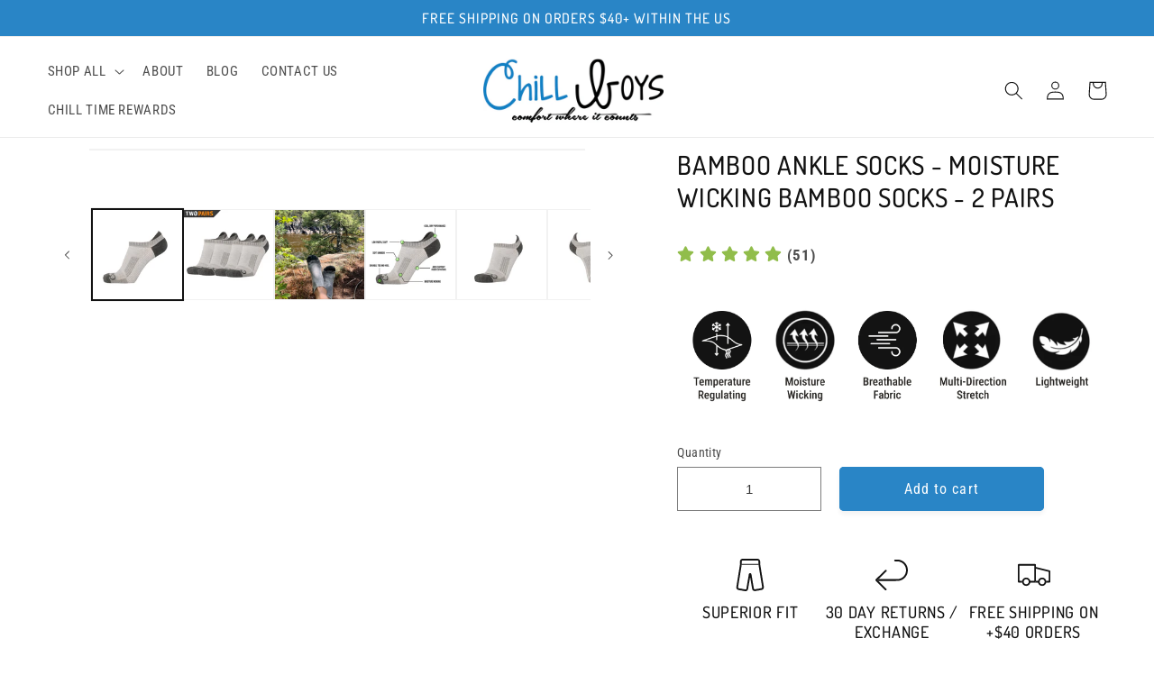

--- FILE ---
content_type: text/html; charset=utf-8
request_url: https://www.chillboys.com/products/bamboo-moisture-wicking-ankle-socks
body_size: 92535
content:
<!doctype html>
<html class="no-js" lang="en">
  <head>
    <!-- Google meta verification -->
<meta name="google-site-verification" content="IotkVwY8pF4f9WT2YI88RYmLURh3Vpb_KV92cAaCjSs" />

<!-- Google tag (gtag.js) -->
<script async src="https://www.googletagmanager.com/gtag/js?id=AW-747889572"></script>
<script>
  window.dataLayer = window.dataLayer || [];
  function gtag(){dataLayer.push(arguments);}
  gtag('js', new Date());
  gtag('config', 'AW-747889572');
</script>

<!-- Hotjar Tracking Code for Chill Boys -->
<script>
    (function(h,o,t,j,a,r){
        h.hj=h.hj||function(){(h.hj.q=h.hj.q||[]).push(arguments)};
        h._hjSettings={hjid:6470491,hjsv:6};
        a=o.getElementsByTagName('head')[0];
        r=o.createElement('script');r.async=1;
        r.src=t+h._hjSettings.hjid+j+h._hjSettings.hjsv;
        a.appendChild(r);
    })(window,document,'https://static.hotjar.com/c/hotjar-','.js?sv=');
</script>

<link rel='preconnect dns-prefetch' href='https://api.config-security.com/' crossorigin />
<link rel='preconnect dns-prefetch' href='https://conf.config-security.com/' crossorigin />
<link rel='preconnect dns-prefetch' href='https://whale.camera/' crossorigin />

<!-- TriplePixel -->
<script>
/* >> TriplePixel :: start*/
window.TriplePixelData={TripleName:"chillboys.myshopify.com",ver:"2.11",plat:"SHOPIFY",isHeadless:false},function(W,H,A,L,E,_,B,N){function O(U,T,P,H,R){void 0===R&&(R=!1),H=new XMLHttpRequest,P?(H.open("POST",U,!0),H.setRequestHeader("Content-Type","application/json")):H.open("GET",U,!0),H.send(JSON.stringify(P||{})),H.onreadystatechange=function(){4===H.readyState&&200===H.status?(R=H.responseText,U.includes(".txt")?eval(R):P||(N[B]=R)):(299<H.status||H.status<200)&&T&&!R&&(R=!0,O(U,T-1,P))}}if(N=window,!N[H+"sn"]){N[H+"sn"]=1,L=function(){return Date.now().toString(36)+"_"+Math.random().toString(36)};try{A.setItem(H,1+(0|A.getItem(H)||0)),(E=JSON.parse(A.getItem(H+"U")||"[]")).push({u:location.href,r:document.referrer,t:Date.now(),id:L()}),A.setItem(H+"U",JSON.stringify(E))}catch(e){}var i,m,p;A.getItem('"!nC`')||(_=A,A=N,A[H]||(E=A[H]=function(t,e,a){return void 0===a&&(a=[]),"State"==t?E.s:(W=L(),(E._q=E._q||[]).push([W,t,e].concat(a)),W)},E.s="Installed",E._q=[],E.ch=W,B="configSecurityConfModel",N[B]=1,O("https://conf.config-security.com/model",5),i=L(),m=A[atob("c2NyZWVu")],_.setItem("di_pmt_wt",i),p={id:i,action:"profile",avatar:_.getItem("auth-security_rand_salt_"),time:m[atob("d2lkdGg=")]+":"+m[atob("aGVpZ2h0")],host:A.TriplePixelData.TripleName,plat:A.TriplePixelData.plat,url:window.location.href,ref:document.referrer,ver:A.TriplePixelData.ver},O("https://api.config-security.com/event",5,p),O("https://whale.camera/live/dot.txt",5)))}}("","TriplePixel",localStorage);
/* << TriplePixel :: end*/
</script>

<script src ="https://cdn01.basis.net/assets/up.js?um=1"></script>
<script type="text/javascript">
  cntrUpTag.iap("8adc7dfd18c6ab8f");
</script>

<!-- Reddit Pixel -->
<script>
!function(w,d){if(!w.rdt){var p=w.rdt=function(){p.sendEvent?p.sendEvent.apply(p,arguments):p.callQueue.push(arguments)};p.callQueue=[];var t=d.createElement("script");t.src="https://www.redditstatic.com/ads/pixel.js",t.async=!0;var s=d.getElementsByTagName("script")[0];s.parentNode.insertBefore(t,s)}}(window,document);rdt('init','t2_4oiyhz9m', {"aaid":"<AAID-HERE>","email":"<EMAIL-HERE>","idfa":"<IDFA-HERE>"});rdt('track', 'PageVisit');
</script>
<!-- DO NOT MODIFY UNLESS TO REPLACE A USER IDENTIFIER -->
<!-- End Reddit Pixel -->

<!-- Clarity -->
<script type="text/javascript">
  (function(c,l,a,r,i,t,y){
      c[a]=c[a]||function(){(c[a].q=c[a].q||[]).push(arguments)};
      t=l.createElement(r);t.async=1;t.src="https://www.clarity.ms/tag/"+i;
      y=l.getElementsByTagName(r)[0];y.parentNode.insertBefore(t,y);
  })(window, document, "clarity", "script", "ldhmd41iqw");
</script>

    <script>window.performance && window.performance.mark && window.performance.mark('shopify.content_for_header.start');</script><meta name="google-site-verification" content="TEjwI1OQ9inIlalrn1r0hKT159aEiVgBlJc2UVLrse0">
<meta name="facebook-domain-verification" content="9bcjdwlc6y07t3ttrwgtuohloaxfjj">
<meta id="shopify-digital-wallet" name="shopify-digital-wallet" content="/17609391/digital_wallets/dialog">
<meta name="shopify-checkout-api-token" content="94a01665e3b09b16ad4d2bd4289d70f2">
<meta id="in-context-paypal-metadata" data-shop-id="17609391" data-venmo-supported="false" data-environment="production" data-locale="en_US" data-paypal-v4="true" data-currency="USD">
<link rel="alternate" type="application/json+oembed" href="https://www.chillboys.com/products/bamboo-moisture-wicking-ankle-socks.oembed">
<script async="async" src="/checkouts/internal/preloads.js?locale=en-US"></script>
<link rel="preconnect" href="https://shop.app" crossorigin="anonymous">
<script async="async" src="https://shop.app/checkouts/internal/preloads.js?locale=en-US&shop_id=17609391" crossorigin="anonymous"></script>
<script id="apple-pay-shop-capabilities" type="application/json">{"shopId":17609391,"countryCode":"US","currencyCode":"USD","merchantCapabilities":["supports3DS"],"merchantId":"gid:\/\/shopify\/Shop\/17609391","merchantName":"Chill Boys","requiredBillingContactFields":["postalAddress","email"],"requiredShippingContactFields":["postalAddress","email"],"shippingType":"shipping","supportedNetworks":["visa","masterCard","amex","discover","elo","jcb"],"total":{"type":"pending","label":"Chill Boys","amount":"1.00"},"shopifyPaymentsEnabled":true,"supportsSubscriptions":true}</script>
<script id="shopify-features" type="application/json">{"accessToken":"94a01665e3b09b16ad4d2bd4289d70f2","betas":["rich-media-storefront-analytics"],"domain":"www.chillboys.com","predictiveSearch":true,"shopId":17609391,"locale":"en"}</script>
<script>var Shopify = Shopify || {};
Shopify.shop = "chillboys.myshopify.com";
Shopify.locale = "en";
Shopify.currency = {"active":"USD","rate":"1.0"};
Shopify.country = "US";
Shopify.theme = {"name":"chillboys\/main","id":156015362294,"schema_name":"Dawn","schema_version":"8.0.1","theme_store_id":null,"role":"main"};
Shopify.theme.handle = "null";
Shopify.theme.style = {"id":null,"handle":null};
Shopify.cdnHost = "www.chillboys.com/cdn";
Shopify.routes = Shopify.routes || {};
Shopify.routes.root = "/";</script>
<script type="module">!function(o){(o.Shopify=o.Shopify||{}).modules=!0}(window);</script>
<script>!function(o){function n(){var o=[];function n(){o.push(Array.prototype.slice.apply(arguments))}return n.q=o,n}var t=o.Shopify=o.Shopify||{};t.loadFeatures=n(),t.autoloadFeatures=n()}(window);</script>
<script>
  window.ShopifyPay = window.ShopifyPay || {};
  window.ShopifyPay.apiHost = "shop.app\/pay";
  window.ShopifyPay.redirectState = null;
</script>
<script id="shop-js-analytics" type="application/json">{"pageType":"product"}</script>
<script defer="defer" async type="module" src="//www.chillboys.com/cdn/shopifycloud/shop-js/modules/v2/client.init-shop-cart-sync_BT-GjEfc.en.esm.js"></script>
<script defer="defer" async type="module" src="//www.chillboys.com/cdn/shopifycloud/shop-js/modules/v2/chunk.common_D58fp_Oc.esm.js"></script>
<script defer="defer" async type="module" src="//www.chillboys.com/cdn/shopifycloud/shop-js/modules/v2/chunk.modal_xMitdFEc.esm.js"></script>
<script type="module">
  await import("//www.chillboys.com/cdn/shopifycloud/shop-js/modules/v2/client.init-shop-cart-sync_BT-GjEfc.en.esm.js");
await import("//www.chillboys.com/cdn/shopifycloud/shop-js/modules/v2/chunk.common_D58fp_Oc.esm.js");
await import("//www.chillboys.com/cdn/shopifycloud/shop-js/modules/v2/chunk.modal_xMitdFEc.esm.js");

  window.Shopify.SignInWithShop?.initShopCartSync?.({"fedCMEnabled":true,"windoidEnabled":true});

</script>
<script>
  window.Shopify = window.Shopify || {};
  if (!window.Shopify.featureAssets) window.Shopify.featureAssets = {};
  window.Shopify.featureAssets['shop-js'] = {"shop-cart-sync":["modules/v2/client.shop-cart-sync_DZOKe7Ll.en.esm.js","modules/v2/chunk.common_D58fp_Oc.esm.js","modules/v2/chunk.modal_xMitdFEc.esm.js"],"init-fed-cm":["modules/v2/client.init-fed-cm_B6oLuCjv.en.esm.js","modules/v2/chunk.common_D58fp_Oc.esm.js","modules/v2/chunk.modal_xMitdFEc.esm.js"],"shop-cash-offers":["modules/v2/client.shop-cash-offers_D2sdYoxE.en.esm.js","modules/v2/chunk.common_D58fp_Oc.esm.js","modules/v2/chunk.modal_xMitdFEc.esm.js"],"shop-login-button":["modules/v2/client.shop-login-button_QeVjl5Y3.en.esm.js","modules/v2/chunk.common_D58fp_Oc.esm.js","modules/v2/chunk.modal_xMitdFEc.esm.js"],"pay-button":["modules/v2/client.pay-button_DXTOsIq6.en.esm.js","modules/v2/chunk.common_D58fp_Oc.esm.js","modules/v2/chunk.modal_xMitdFEc.esm.js"],"shop-button":["modules/v2/client.shop-button_DQZHx9pm.en.esm.js","modules/v2/chunk.common_D58fp_Oc.esm.js","modules/v2/chunk.modal_xMitdFEc.esm.js"],"avatar":["modules/v2/client.avatar_BTnouDA3.en.esm.js"],"init-windoid":["modules/v2/client.init-windoid_CR1B-cfM.en.esm.js","modules/v2/chunk.common_D58fp_Oc.esm.js","modules/v2/chunk.modal_xMitdFEc.esm.js"],"init-shop-for-new-customer-accounts":["modules/v2/client.init-shop-for-new-customer-accounts_C_vY_xzh.en.esm.js","modules/v2/client.shop-login-button_QeVjl5Y3.en.esm.js","modules/v2/chunk.common_D58fp_Oc.esm.js","modules/v2/chunk.modal_xMitdFEc.esm.js"],"init-shop-email-lookup-coordinator":["modules/v2/client.init-shop-email-lookup-coordinator_BI7n9ZSv.en.esm.js","modules/v2/chunk.common_D58fp_Oc.esm.js","modules/v2/chunk.modal_xMitdFEc.esm.js"],"init-shop-cart-sync":["modules/v2/client.init-shop-cart-sync_BT-GjEfc.en.esm.js","modules/v2/chunk.common_D58fp_Oc.esm.js","modules/v2/chunk.modal_xMitdFEc.esm.js"],"shop-toast-manager":["modules/v2/client.shop-toast-manager_DiYdP3xc.en.esm.js","modules/v2/chunk.common_D58fp_Oc.esm.js","modules/v2/chunk.modal_xMitdFEc.esm.js"],"init-customer-accounts":["modules/v2/client.init-customer-accounts_D9ZNqS-Q.en.esm.js","modules/v2/client.shop-login-button_QeVjl5Y3.en.esm.js","modules/v2/chunk.common_D58fp_Oc.esm.js","modules/v2/chunk.modal_xMitdFEc.esm.js"],"init-customer-accounts-sign-up":["modules/v2/client.init-customer-accounts-sign-up_iGw4briv.en.esm.js","modules/v2/client.shop-login-button_QeVjl5Y3.en.esm.js","modules/v2/chunk.common_D58fp_Oc.esm.js","modules/v2/chunk.modal_xMitdFEc.esm.js"],"shop-follow-button":["modules/v2/client.shop-follow-button_CqMgW2wH.en.esm.js","modules/v2/chunk.common_D58fp_Oc.esm.js","modules/v2/chunk.modal_xMitdFEc.esm.js"],"checkout-modal":["modules/v2/client.checkout-modal_xHeaAweL.en.esm.js","modules/v2/chunk.common_D58fp_Oc.esm.js","modules/v2/chunk.modal_xMitdFEc.esm.js"],"shop-login":["modules/v2/client.shop-login_D91U-Q7h.en.esm.js","modules/v2/chunk.common_D58fp_Oc.esm.js","modules/v2/chunk.modal_xMitdFEc.esm.js"],"lead-capture":["modules/v2/client.lead-capture_BJmE1dJe.en.esm.js","modules/v2/chunk.common_D58fp_Oc.esm.js","modules/v2/chunk.modal_xMitdFEc.esm.js"],"payment-terms":["modules/v2/client.payment-terms_Ci9AEqFq.en.esm.js","modules/v2/chunk.common_D58fp_Oc.esm.js","modules/v2/chunk.modal_xMitdFEc.esm.js"]};
</script>
<script>(function() {
  var isLoaded = false;
  function asyncLoad() {
    if (isLoaded) return;
    isLoaded = true;
    var urls = ["https:\/\/app.kiwisizing.com\/web\/js\/dist\/kiwiSizing\/plugin\/SizingPlugin.prod.js?v=330\u0026shop=chillboys.myshopify.com","https:\/\/static.shareasale.com\/json\/shopify\/deduplication.js?shop=chillboys.myshopify.com","https:\/\/static.shareasale.com\/json\/shopify\/shareasale-tracking.js?sasmid=117560\u0026ssmtid=19038\u0026scid=117560\u0026xtm=null\u0026xtv=null\u0026cd=true\u0026shop=chillboys.myshopify.com","https:\/\/cdn.opinew.com\/js\/opinew-active.js?shop=chillboys.myshopify.com","\/\/cdn.shopify.com\/proxy\/154227be5e574cd60c7dbb54c30c0a89a820d7bdac05f16c6d8b21e26447d7b5\/bingshoppingtool-t2app-prod.trafficmanager.net\/uet\/tracking_script?shop=chillboys.myshopify.com\u0026sp-cache-control=cHVibGljLCBtYXgtYWdlPTkwMA","https:\/\/id-shop.govx.com\/app\/chillboys.myshopify.com\/govx.js?shop=chillboys.myshopify.com","\/\/cdn.shopify.com\/proxy\/43a50bd016fb7a16ff9b7bc7930d2109ffcac8bed9e506e24334d8cb6bb5af10\/cdn.bogos.io\/script_tag\/secomapp.scripttag.js?shop=chillboys.myshopify.com\u0026sp-cache-control=cHVibGljLCBtYXgtYWdlPTkwMA"];
    for (var i = 0; i < urls.length; i++) {
      var s = document.createElement('script');
      s.type = 'text/javascript';
      s.async = true;
      s.src = urls[i];
      var x = document.getElementsByTagName('script')[0];
      x.parentNode.insertBefore(s, x);
    }
  };
  if(window.attachEvent) {
    window.attachEvent('onload', asyncLoad);
  } else {
    window.addEventListener('load', asyncLoad, false);
  }
})();</script>
<script id="__st">var __st={"a":17609391,"offset":-21600,"reqid":"cc5996a2-5256-4ef9-98bd-db951f4f2334-1769086213","pageurl":"www.chillboys.com\/products\/bamboo-moisture-wicking-ankle-socks","u":"36b9c1e3a62a","p":"product","rtyp":"product","rid":7440678715638};</script>
<script>window.ShopifyPaypalV4VisibilityTracking = true;</script>
<script id="captcha-bootstrap">!function(){'use strict';const t='contact',e='account',n='new_comment',o=[[t,t],['blogs',n],['comments',n],[t,'customer']],c=[[e,'customer_login'],[e,'guest_login'],[e,'recover_customer_password'],[e,'create_customer']],r=t=>t.map((([t,e])=>`form[action*='/${t}']:not([data-nocaptcha='true']) input[name='form_type'][value='${e}']`)).join(','),a=t=>()=>t?[...document.querySelectorAll(t)].map((t=>t.form)):[];function s(){const t=[...o],e=r(t);return a(e)}const i='password',u='form_key',d=['recaptcha-v3-token','g-recaptcha-response','h-captcha-response',i],f=()=>{try{return window.sessionStorage}catch{return}},m='__shopify_v',_=t=>t.elements[u];function p(t,e,n=!1){try{const o=window.sessionStorage,c=JSON.parse(o.getItem(e)),{data:r}=function(t){const{data:e,action:n}=t;return t[m]||n?{data:e,action:n}:{data:t,action:n}}(c);for(const[e,n]of Object.entries(r))t.elements[e]&&(t.elements[e].value=n);n&&o.removeItem(e)}catch(o){console.error('form repopulation failed',{error:o})}}const l='form_type',E='cptcha';function T(t){t.dataset[E]=!0}const w=window,h=w.document,L='Shopify',v='ce_forms',y='captcha';let A=!1;((t,e)=>{const n=(g='f06e6c50-85a8-45c8-87d0-21a2b65856fe',I='https://cdn.shopify.com/shopifycloud/storefront-forms-hcaptcha/ce_storefront_forms_captcha_hcaptcha.v1.5.2.iife.js',D={infoText:'Protected by hCaptcha',privacyText:'Privacy',termsText:'Terms'},(t,e,n)=>{const o=w[L][v],c=o.bindForm;if(c)return c(t,g,e,D).then(n);var r;o.q.push([[t,g,e,D],n]),r=I,A||(h.body.append(Object.assign(h.createElement('script'),{id:'captcha-provider',async:!0,src:r})),A=!0)});var g,I,D;w[L]=w[L]||{},w[L][v]=w[L][v]||{},w[L][v].q=[],w[L][y]=w[L][y]||{},w[L][y].protect=function(t,e){n(t,void 0,e),T(t)},Object.freeze(w[L][y]),function(t,e,n,w,h,L){const[v,y,A,g]=function(t,e,n){const i=e?o:[],u=t?c:[],d=[...i,...u],f=r(d),m=r(i),_=r(d.filter((([t,e])=>n.includes(e))));return[a(f),a(m),a(_),s()]}(w,h,L),I=t=>{const e=t.target;return e instanceof HTMLFormElement?e:e&&e.form},D=t=>v().includes(t);t.addEventListener('submit',(t=>{const e=I(t);if(!e)return;const n=D(e)&&!e.dataset.hcaptchaBound&&!e.dataset.recaptchaBound,o=_(e),c=g().includes(e)&&(!o||!o.value);(n||c)&&t.preventDefault(),c&&!n&&(function(t){try{if(!f())return;!function(t){const e=f();if(!e)return;const n=_(t);if(!n)return;const o=n.value;o&&e.removeItem(o)}(t);const e=Array.from(Array(32),(()=>Math.random().toString(36)[2])).join('');!function(t,e){_(t)||t.append(Object.assign(document.createElement('input'),{type:'hidden',name:u})),t.elements[u].value=e}(t,e),function(t,e){const n=f();if(!n)return;const o=[...t.querySelectorAll(`input[type='${i}']`)].map((({name:t})=>t)),c=[...d,...o],r={};for(const[a,s]of new FormData(t).entries())c.includes(a)||(r[a]=s);n.setItem(e,JSON.stringify({[m]:1,action:t.action,data:r}))}(t,e)}catch(e){console.error('failed to persist form',e)}}(e),e.submit())}));const S=(t,e)=>{t&&!t.dataset[E]&&(n(t,e.some((e=>e===t))),T(t))};for(const o of['focusin','change'])t.addEventListener(o,(t=>{const e=I(t);D(e)&&S(e,y())}));const B=e.get('form_key'),M=e.get(l),P=B&&M;t.addEventListener('DOMContentLoaded',(()=>{const t=y();if(P)for(const e of t)e.elements[l].value===M&&p(e,B);[...new Set([...A(),...v().filter((t=>'true'===t.dataset.shopifyCaptcha))])].forEach((e=>S(e,t)))}))}(h,new URLSearchParams(w.location.search),n,t,e,['guest_login'])})(!0,!0)}();</script>
<script integrity="sha256-4kQ18oKyAcykRKYeNunJcIwy7WH5gtpwJnB7kiuLZ1E=" data-source-attribution="shopify.loadfeatures" defer="defer" src="//www.chillboys.com/cdn/shopifycloud/storefront/assets/storefront/load_feature-a0a9edcb.js" crossorigin="anonymous"></script>
<script crossorigin="anonymous" defer="defer" src="//www.chillboys.com/cdn/shopifycloud/storefront/assets/shopify_pay/storefront-65b4c6d7.js?v=20250812"></script>
<script data-source-attribution="shopify.dynamic_checkout.dynamic.init">var Shopify=Shopify||{};Shopify.PaymentButton=Shopify.PaymentButton||{isStorefrontPortableWallets:!0,init:function(){window.Shopify.PaymentButton.init=function(){};var t=document.createElement("script");t.src="https://www.chillboys.com/cdn/shopifycloud/portable-wallets/latest/portable-wallets.en.js",t.type="module",document.head.appendChild(t)}};
</script>
<script data-source-attribution="shopify.dynamic_checkout.buyer_consent">
  function portableWalletsHideBuyerConsent(e){var t=document.getElementById("shopify-buyer-consent"),n=document.getElementById("shopify-subscription-policy-button");t&&n&&(t.classList.add("hidden"),t.setAttribute("aria-hidden","true"),n.removeEventListener("click",e))}function portableWalletsShowBuyerConsent(e){var t=document.getElementById("shopify-buyer-consent"),n=document.getElementById("shopify-subscription-policy-button");t&&n&&(t.classList.remove("hidden"),t.removeAttribute("aria-hidden"),n.addEventListener("click",e))}window.Shopify?.PaymentButton&&(window.Shopify.PaymentButton.hideBuyerConsent=portableWalletsHideBuyerConsent,window.Shopify.PaymentButton.showBuyerConsent=portableWalletsShowBuyerConsent);
</script>
<script data-source-attribution="shopify.dynamic_checkout.cart.bootstrap">document.addEventListener("DOMContentLoaded",(function(){function t(){return document.querySelector("shopify-accelerated-checkout-cart, shopify-accelerated-checkout")}if(t())Shopify.PaymentButton.init();else{new MutationObserver((function(e,n){t()&&(Shopify.PaymentButton.init(),n.disconnect())})).observe(document.body,{childList:!0,subtree:!0})}}));
</script>
<link id="shopify-accelerated-checkout-styles" rel="stylesheet" media="screen" href="https://www.chillboys.com/cdn/shopifycloud/portable-wallets/latest/accelerated-checkout-backwards-compat.css" crossorigin="anonymous">
<style id="shopify-accelerated-checkout-cart">
        #shopify-buyer-consent {
  margin-top: 1em;
  display: inline-block;
  width: 100%;
}

#shopify-buyer-consent.hidden {
  display: none;
}

#shopify-subscription-policy-button {
  background: none;
  border: none;
  padding: 0;
  text-decoration: underline;
  font-size: inherit;
  cursor: pointer;
}

#shopify-subscription-policy-button::before {
  box-shadow: none;
}

      </style>
<script id="sections-script" data-sections="header,footer" defer="defer" src="//www.chillboys.com/cdn/shop/t/52/compiled_assets/scripts.js?v=10373"></script>
<script>window.performance && window.performance.mark && window.performance.mark('shopify.content_for_header.end');</script><script id="shop-promise-product" type="application/json">
  {
    "productId": "7440678715638",
    "variantId": "42032202776822"
  }
</script>
<script id="shop-promise-features" type="application/json">
  {
    "supportedPromiseBrands": ["shop_promise"],
    "f_b9ba94d16a7d18ccd91d68be01e37df6": false,
    "f_85e460659f2e1fdd04f763b1587427a4": false
  }
</script>
<script fetchpriority="high" defer="defer" src="https://www.chillboys.com/cdn/shopifycloud/shop-promise-pdp/prod/shop_promise_pdp.js?v=1" data-source-attribution="shopify.shop-promise-pdp" crossorigin="anonymous"></script>

    

<meta property="og:site_name" content="Chill Boys">
<meta property="og:url" content="https://www.chillboys.com/products/bamboo-moisture-wicking-ankle-socks">
<meta property="og:title" content="Buy Men&#39;s Bamboo Ankle Socks - Moisture-Wicking Socks (2 Pairs)">
<meta property="og:type" content="product">
<meta property="og:description" content="Chill Boys&#39; lightweight men’s running sock feature a silky, chafe-eliminating cuff, high-performance flex zones and a supportive fit. View them now!"><meta property="og:image" content="http://www.chillboys.com/cdn/shop/products/AnkleSocksTwoPairs.jpg?v=1762457984">
  <meta property="og:image:secure_url" content="https://www.chillboys.com/cdn/shop/products/AnkleSocksTwoPairs.jpg?v=1762457984">
  <meta property="og:image:width" content="1500">
  <meta property="og:image:height" content="1500"><meta property="og:price:amount" content="28.00">
  <meta property="og:price:currency" content="USD"><meta name="twitter:site" content="@ChillBoysbrand"><meta name="twitter:card" content="summary_large_image">
<meta name="twitter:title" content="Buy Men&#39;s Bamboo Ankle Socks - Moisture-Wicking Socks (2 Pairs)">
<meta name="twitter:description" content="Chill Boys&#39; lightweight men’s running sock feature a silky, chafe-eliminating cuff, high-performance flex zones and a supportive fit. View them now!">
<script type="text/javascript">const observer = new MutationObserver(e => { e.forEach(({ addedNodes: e }) => { e.forEach(e => { 1 === e.nodeType && "SCRIPT" === e.tagName && (e.innerHTML.includes("asyncLoad") && (e.innerHTML = e.innerHTML.replace("if(window.attachEvent)", "document.addEventListener('asyncLazyLoad',function(event){asyncLoad();});if(window.attachEvent)").replaceAll(", asyncLoad", ", function(){}")), e.innerHTML.includes("PreviewBarInjector") && (e.innerHTML = e.innerHTML.replace("DOMContentLoaded", "asyncLazyLoad")), (e.className == 'analytics') && (e.type = 'text/lazyload'),(e.src.includes("assets/storefront/features")||e.src.includes("assets/shopify_pay")||e.src.includes("connect.facebook.net"))&&(e.setAttribute("data-src", e.src), e.removeAttribute("src")))})})});observer.observe(document.documentElement,{childList:!0,subtree:!0})</script> <script>eval(function(p,a,c,k,e,r){e=function(c){return(c<a?'':e(parseInt(c/a)))+((c=c%a)>35?String.fromCharCode(c+29):c.toString(36))};if(!''.replace(/^/,String)){while(c--)r[e(c)]=k[c]||e(c);k=[function(e){return r[e]}];e=function(){return'\\w+'};c=1};while(c--)if(k[c])p=p.replace(new RegExp('\\b'+e(c)+'\\b','g'),k[c]);return p}('l(r.O=="P y"){i j=[],s=[];u Q(a,b=R){S c;T(...d)=>{U(c),c=V(()=>a.W(X,d),b)}}2.m="Y"+(2.z||"")+"Z";2.A="10"+(2.z||"")+"11";12{i a=r[2.m],e=r[2.A];2.k=(e.B(\'y\')>-1&&a.B(\'13\')<0),2.m="!1",c=C}14(d){2.k=!1;i c=C;2.m="!1"}2.k=k;l(k)i v=D E(e=>{e.8(({F:e})=>{e.8(e=>{1===e.5&&"G"===e.6&&(e.4("n","o"),e.4("f-3",e.3),e.g("3")),1===e.5&&"H"===e.6&&++p>q&&e.4("n","o"),1===e.5&&"I"===e.6&&j.w&&j.8(t=>{e.7.h(t)&&(e.4("f-7",e.7),e.g("7"))}),1===e.5&&"J"===e.6&&(e.4("f-3",e.3),e.g("3"),e.15="16/17")})})}),p=0,q=K;18 i v=D E(e=>{e.8(({F:e})=>{e.8(e=>{1===e.5&&"G"===e.6&&(e.4("n","o"),e.4("f-3",e.3),e.g("3")),1===e.5&&"H"===e.6&&++p>q&&e.4("n","o"),1===e.5&&"I"===e.6&&j.w&&j.8(t=>{e.7.h(t)&&(e.4("f-7",e.7),e.g("7"))}),1===e.5&&"J"===e.6&&(s.w&&s.8(t=>{e.3.h(t)&&(e.4("f-3",e.3),e.g("3"))}),e.9.h("x")&&(e.9=e.9.L("l(2.M)","N.19(\'1a\',u(1b){x();});l(2.M)").1c(", x",", u(){}")),(e.9.h("1d")||e.9.h("1e"))&&(e.9=e.9.L("1f","1g")))})})}),p=0,q=K;v.1h(N.1i,{1j:!0,1k:!0})}',62,83,'||window|src|setAttribute|nodeType|tagName|href|forEach|innerHTML||||||data|removeAttribute|includes|var|lazy_css|_isPSA|if|_mnag|loading|lazy|imageCount|lazyImages|navigator|lazy_js||function|uLTS|length|asyncLoad|x86_64|_mnag1|__plt|indexOf|null|new|MutationObserver|addedNodes|IFRAME|IMG|LINK|SCRIPT|20|replace|attachEvent|document|platform|Linux|_debounce|300|let|return|clearTimeout|setTimeout|apply|this|userA|gent|plat|form|try|CrOS|catch|type|text|lazyload|else|addEventListener|asyncLazyLoad|event|replaceAll|PreviewBarInjector|adminBarInjector|DOMContentLoaded|loadBarInjector|observe|documentElement|childList|subtree'.split('|'),0,{}))</script>

<link rel="preload" href="https://cdn.jsdelivr.net/npm/swiper@9/swiper-bundle.min.css" as="style">
<link rel="preload" href="https://cdn.jsdelivr.net/npm/swiper@9/swiper-bundle.min.js" as="script">


    
    
  
<script>
window.KiwiSizing = window.KiwiSizing === undefined ? {} : window.KiwiSizing;
KiwiSizing.shop = "chillboys.myshopify.com";


KiwiSizing.data = {
  collections: "474153615606,166571737219,431445180662,404427047158,386047508726",
  tags: "Ankle socks,bestseller",
  product: "7440678715638",
  vendor: "Chill Boys",
  type: "Socks",
  title: "Bamboo Ankle Socks - Moisture Wicking Bamboo Socks - 2 Pairs",
  images: ["\/\/www.chillboys.com\/cdn\/shop\/products\/AnkleSocksTwoPairs.jpg?v=1762457984","\/\/www.chillboys.com\/cdn\/shop\/files\/Socks_on_Hike.jpg?v=1731793658","\/\/www.chillboys.com\/cdn\/shop\/products\/Ankle-Socks-3-Chill-Boys.jpg?v=1644679151","\/\/www.chillboys.com\/cdn\/shop\/products\/AnkleSocksinfographic.jpg?v=1636744854","\/\/www.chillboys.com\/cdn\/shop\/products\/Ankle-Socks-4-Chill-Boys.jpg?v=1636587892","\/\/www.chillboys.com\/cdn\/shop\/products\/Ankle-Socks-5-Chill-Boys.jpg?v=1636587885","\/\/www.chillboys.com\/cdn\/shop\/products\/Ankle-Socks-2-Chill-Boys.jpg?v=1636587903"],
  options: [{"name":"Size","position":1,"values":["Medium","Large","XL"]},{"name":"Color","position":2,"values":["Grey"]}],
  variants: [{"id":42032202776822,"title":"Medium \/ Grey","option1":"Medium","option2":"Grey","option3":null,"sku":"689481660639","requires_shipping":true,"taxable":true,"featured_image":{"id":34556080357622,"product_id":7440678715638,"position":3,"created_at":"2021-11-10T17:42:56-06:00","updated_at":"2022-02-12T09:19:11-06:00","alt":"Chill Boys Bamboo Ankle Socks - Moisture Wicking Bamboo Socks - side view","width":1200,"height":1200,"src":"\/\/www.chillboys.com\/cdn\/shop\/products\/Ankle-Socks-3-Chill-Boys.jpg?v=1644679151","variant_ids":[42032202776822,42032202809590,42032202842358]},"available":true,"name":"Bamboo Ankle Socks - Moisture Wicking Bamboo Socks - 2 Pairs - Medium \/ Grey","public_title":"Medium \/ Grey","options":["Medium","Grey"],"price":2800,"weight":85,"compare_at_price":null,"inventory_quantity":45,"inventory_management":"shopify","inventory_policy":"deny","barcode":"689481660639","featured_media":{"alt":"Chill Boys Bamboo Ankle Socks - Moisture Wicking Bamboo Socks - side view","id":26889827647734,"position":3,"preview_image":{"aspect_ratio":1.0,"height":1200,"width":1200,"src":"\/\/www.chillboys.com\/cdn\/shop\/products\/Ankle-Socks-3-Chill-Boys.jpg?v=1644679151"}},"requires_selling_plan":false,"selling_plan_allocations":[]},{"id":42032202809590,"title":"Large \/ Grey","option1":"Large","option2":"Grey","option3":null,"sku":"689481660646","requires_shipping":true,"taxable":true,"featured_image":{"id":34556080357622,"product_id":7440678715638,"position":3,"created_at":"2021-11-10T17:42:56-06:00","updated_at":"2022-02-12T09:19:11-06:00","alt":"Chill Boys Bamboo Ankle Socks - Moisture Wicking Bamboo Socks - side view","width":1200,"height":1200,"src":"\/\/www.chillboys.com\/cdn\/shop\/products\/Ankle-Socks-3-Chill-Boys.jpg?v=1644679151","variant_ids":[42032202776822,42032202809590,42032202842358]},"available":true,"name":"Bamboo Ankle Socks - Moisture Wicking Bamboo Socks - 2 Pairs - Large \/ Grey","public_title":"Large \/ Grey","options":["Large","Grey"],"price":2800,"weight":85,"compare_at_price":null,"inventory_quantity":45,"inventory_management":"shopify","inventory_policy":"deny","barcode":"689481660646","featured_media":{"alt":"Chill Boys Bamboo Ankle Socks - Moisture Wicking Bamboo Socks - side view","id":26889827647734,"position":3,"preview_image":{"aspect_ratio":1.0,"height":1200,"width":1200,"src":"\/\/www.chillboys.com\/cdn\/shop\/products\/Ankle-Socks-3-Chill-Boys.jpg?v=1644679151"}},"requires_selling_plan":false,"selling_plan_allocations":[]},{"id":42032202842358,"title":"XL \/ Grey","option1":"XL","option2":"Grey","option3":null,"sku":"689481660653","requires_shipping":true,"taxable":true,"featured_image":{"id":34556080357622,"product_id":7440678715638,"position":3,"created_at":"2021-11-10T17:42:56-06:00","updated_at":"2022-02-12T09:19:11-06:00","alt":"Chill Boys Bamboo Ankle Socks - Moisture Wicking Bamboo Socks - side view","width":1200,"height":1200,"src":"\/\/www.chillboys.com\/cdn\/shop\/products\/Ankle-Socks-3-Chill-Boys.jpg?v=1644679151","variant_ids":[42032202776822,42032202809590,42032202842358]},"available":true,"name":"Bamboo Ankle Socks - Moisture Wicking Bamboo Socks - 2 Pairs - XL \/ Grey","public_title":"XL \/ Grey","options":["XL","Grey"],"price":2800,"weight":96,"compare_at_price":null,"inventory_quantity":45,"inventory_management":"shopify","inventory_policy":"deny","barcode":"689481660653","featured_media":{"alt":"Chill Boys Bamboo Ankle Socks - Moisture Wicking Bamboo Socks - side view","id":26889827647734,"position":3,"preview_image":{"aspect_ratio":1.0,"height":1200,"width":1200,"src":"\/\/www.chillboys.com\/cdn\/shop\/products\/Ankle-Socks-3-Chill-Boys.jpg?v=1644679151"}},"requires_selling_plan":false,"selling_plan_allocations":[]}],
};

</script>

<meta charset="utf-8">
<meta http-equiv="X-UA-Compatible" content="IE=edge">
<meta name="viewport" content="width=device-width,initial-scale=1">
<meta name="theme-color" content="">
<link rel="canonical" href="https://www.chillboys.com/products/bamboo-moisture-wicking-ankle-socks">
<link rel="preconnect" href="https://cdn.shopify.com" crossorigin><link rel="icon" type="image/png" href="//www.chillboys.com/cdn/shop/files/chillboys-favicon_180x180_991c6dab-efe8-4a64-8d3c-5e64aa3b4178.png?crop=center&height=32&v=1682400172&width=32"><link rel="preconnect" href="https://fonts.shopifycdn.com" crossorigin><title>
  Buy Men&#39;s Bamboo Ankle Socks - Moisture-Wicking Socks (2 Pairs)
 &ndash; Chill Boys</title>


  <meta name="description" content="Chill Boys&#39; lightweight men’s running sock feature a silky, chafe-eliminating cuff, high-performance flex zones and a supportive fit. View them now!">


<script src="https://cdn.jsdelivr.net/npm/swiper@9/swiper-bundle.min.js"></script>
<script src="//www.chillboys.com/cdn/shop/t/52/assets/constants.js?v=165488195745554878101768503249" defer="defer"></script>
<script src="//www.chillboys.com/cdn/shop/t/52/assets/pubsub.js?v=2921868252632587581768503252" defer="defer"></script>
<script src="//www.chillboys.com/cdn/shop/t/52/assets/global.js?v=4202672495435162341768503252" defer="defer"></script>

<style data-shopify>
  @font-face {
  font-family: "Roboto Condensed";
  font-weight: 400;
  font-style: normal;
  font-display: swap;
  src: url("//www.chillboys.com/cdn/fonts/roboto_condensed/robotocondensed_n4.01812de96ca5a5e9d19bef3ca9cc80dd1bf6c8b8.woff2") format("woff2"),
       url("//www.chillboys.com/cdn/fonts/roboto_condensed/robotocondensed_n4.3930e6ddba458dc3cb725a82a2668eac3c63c104.woff") format("woff");
}

  @font-face {
  font-family: "Roboto Condensed";
  font-weight: 700;
  font-style: normal;
  font-display: swap;
  src: url("//www.chillboys.com/cdn/fonts/roboto_condensed/robotocondensed_n7.0c73a613503672be244d2f29ab6ddd3fc3cc69ae.woff2") format("woff2"),
       url("//www.chillboys.com/cdn/fonts/roboto_condensed/robotocondensed_n7.ef6ece86ba55f49c27c4904a493c283a40f3a66e.woff") format("woff");
}

  @font-face {
  font-family: "Roboto Condensed";
  font-weight: 400;
  font-style: italic;
  font-display: swap;
  src: url("//www.chillboys.com/cdn/fonts/roboto_condensed/robotocondensed_i4.05c7f163ad2c00a3c4257606d1227691aff9070b.woff2") format("woff2"),
       url("//www.chillboys.com/cdn/fonts/roboto_condensed/robotocondensed_i4.04d9d87e0a45b49fc67a5b9eb5059e1540f5cda3.woff") format("woff");
}

  @font-face {
  font-family: "Roboto Condensed";
  font-weight: 700;
  font-style: italic;
  font-display: swap;
  src: url("//www.chillboys.com/cdn/fonts/roboto_condensed/robotocondensed_i7.bed9f3a01efda68cdff8b63e6195c957a0da68cb.woff2") format("woff2"),
       url("//www.chillboys.com/cdn/fonts/roboto_condensed/robotocondensed_i7.9ca5759a0bcf75a82b270218eab4c83ec254abf8.woff") format("woff");
}

  @font-face {
  font-family: Dosis;
  font-weight: 500;
  font-style: normal;
  font-display: swap;
  src: url("//www.chillboys.com/cdn/fonts/dosis/dosis_n5.5a203ddc2275ef0aa14575fd8ff0fd1eeeb2e49d.woff2") format("woff2"),
       url("//www.chillboys.com/cdn/fonts/dosis/dosis_n5.63cbb929115680fc0784b9c3e895e2181b0df6c5.woff") format("woff");
}


  :root {
    --font-body-family: "Roboto Condensed", sans-serif;
    --font-body-style: normal;
    --font-body-weight: 400;
    --font-body-weight-bold: 700;

    --font-heading-family: Dosis, sans-serif;
    --font-heading-style: normal;
    --font-heading-weight: 500;

    --font-body-scale: 1.05;
    --font-heading-scale: 1.1428571428571428;

    --color-base-text: 18, 18, 18;
    --color-shadow: 18, 18, 18;
    --color-base-background-1: 255, 255, 255;
    --color-base-background-2: 243, 243, 243;
    --color-base-background-3: 248, 251, 252;
    --color-base-solid-button-labels: 255, 255, 255;
    --color-base-outline-button-labels: 255, 97, 39;
    --color-base-accent-1: 41, 133, 198;
    --color-base-accent-2: 41, 133, 198;
    --payment-terms-background-color: #ffffff;

    --gradient-base-background-1: #ffffff;
    --gradient-base-background-2: #f3f3f3;
    --gradient-base-background-3: #f8fbfc;
    --gradient-base-accent-1: #2985c6;
    --gradient-base-accent-2: #2985c6;

    --media-padding: px;
    --media-border-opacity: 0.05;
    --media-border-width: 1px;
    --media-radius: 0px;
    --media-shadow-opacity: 0.0;
    --media-shadow-horizontal-offset: 0px;
    --media-shadow-vertical-offset: 4px;
    --media-shadow-blur-radius: 5px;
    --media-shadow-visible: 0;

    --page-width: 160rem;
    --page-width-margin: 0rem;

    --product-card-image-padding: 1.2rem;
    --product-card-corner-radius: 0.0rem;
    --product-card-text-alignment: left;
    --product-card-border-width: 0.0rem;
    --product-card-border-opacity: 0.1;
    --product-card-shadow-opacity: 0.05;
    --product-card-shadow-visible: 1;
    --product-card-shadow-horizontal-offset: 0.0rem;
    --product-card-shadow-vertical-offset: 0.4rem;
    --product-card-shadow-blur-radius: 0.5rem;

    --collection-card-image-padding: 1.2rem;
    --collection-card-corner-radius: 0.0rem;
    --collection-card-text-alignment: left;
    --collection-card-border-width: 0.0rem;
    --collection-card-border-opacity: 0.1;
    --collection-card-shadow-opacity: 0.05;
    --collection-card-shadow-visible: 1;
    --collection-card-shadow-horizontal-offset: 0.0rem;
    --collection-card-shadow-vertical-offset: 0.4rem;
    --collection-card-shadow-blur-radius: 0.5rem;

    --blog-card-image-padding: 0.0rem;
    --blog-card-corner-radius: 0.0rem;
    --blog-card-text-alignment: left;
    --blog-card-border-width: 0.0rem;
    --blog-card-border-opacity: 0.1;
    --blog-card-shadow-opacity: 0.05;
    --blog-card-shadow-visible: 1;
    --blog-card-shadow-horizontal-offset: 0.0rem;
    --blog-card-shadow-vertical-offset: 0.4rem;
    --blog-card-shadow-blur-radius: 0.5rem;

    --badge-corner-radius: 4.0rem;

    --popup-border-width: 1px;
    --popup-border-opacity: 0.1;
    --popup-corner-radius: 0px;
    --popup-shadow-opacity: 0.0;
    --popup-shadow-horizontal-offset: 0px;
    --popup-shadow-vertical-offset: 4px;
    --popup-shadow-blur-radius: 5px;

    --drawer-border-width: 1px;
    --drawer-border-opacity: 0.1;
    --drawer-shadow-opacity: 0.0;
    --drawer-shadow-horizontal-offset: 0px;
    --drawer-shadow-vertical-offset: 4px;
    --drawer-shadow-blur-radius: 5px;

    --spacing-sections-desktop: 0px;
    --spacing-sections-mobile: 0px;

    --grid-desktop-vertical-spacing: 8px;
    --grid-desktop-horizontal-spacing: 8px;
    --grid-mobile-vertical-spacing: 4px;
    --grid-mobile-horizontal-spacing: 4px;

    --text-boxes-border-opacity: 0.1;
    --text-boxes-border-width: 0px;
    --text-boxes-radius: 0px;
    --text-boxes-shadow-opacity: 0.0;
    --text-boxes-shadow-visible: 0;
    --text-boxes-shadow-horizontal-offset: 0px;
    --text-boxes-shadow-vertical-offset: 4px;
    --text-boxes-shadow-blur-radius: 5px;

    --buttons-radius: 4px;
    --buttons-radius-outset: 5px;
    --buttons-border-width: 1px;
    --buttons-border-opacity: 1.0;
    --buttons-shadow-opacity: 0.05;
    --buttons-shadow-visible: 1;
    --buttons-shadow-horizontal-offset: 0px;
    --buttons-shadow-vertical-offset: 4px;
    --buttons-shadow-blur-radius: 5px;
    --buttons-border-offset: 0.3px;

    --inputs-radius: 0px;
    --inputs-border-width: 1px;
    --inputs-border-opacity: 0.55;
    --inputs-shadow-opacity: 0.0;
    --inputs-shadow-horizontal-offset: 0px;
    --inputs-margin-offset: 0px;
    --inputs-shadow-vertical-offset: 4px;
    --inputs-shadow-blur-radius: 5px;
    --inputs-radius-outset: 0px;

    --variant-pills-radius: 4px;
    --variant-pills-border-width: 1px;
    --variant-pills-border-opacity: 0.55;
    --variant-pills-shadow-opacity: 0.25;
    --variant-pills-shadow-horizontal-offset: 0px;
    --variant-pills-shadow-vertical-offset: 4px;
    --variant-pills-shadow-blur-radius: 5px;
  }

  *,
  *::before,
  *::after {
    box-sizing: inherit;
  }

  html {
    box-sizing: border-box;
    font-size: calc(var(--font-body-scale) * 62.5%);
    height: 100%;
  }

  body {
    display: grid;
    grid-template-rows: auto auto 1fr auto;
    grid-template-columns: 100%;
    min-height: 100%;
    margin: 0;
    font-size: 1.5rem;
    letter-spacing: 0.06rem;
    line-height: calc(1 + 0.8 / var(--font-body-scale));
    font-family: var(--font-body-family);
    font-style: var(--font-body-style);
    font-weight: var(--font-body-weight);
  }

  @media screen and (min-width: 750px) {
    body {
      font-size: 1.6rem;
    }
  }
</style>

<link href="//www.chillboys.com/cdn/shop/t/52/assets/base.css?v=85985503298549060631768503249" rel="stylesheet" type="text/css" media="all" />


<link rel="preload" as="font" href="//www.chillboys.com/cdn/fonts/roboto_condensed/robotocondensed_n4.01812de96ca5a5e9d19bef3ca9cc80dd1bf6c8b8.woff2" type="font/woff2" crossorigin><link rel="preload" as="font" href="//www.chillboys.com/cdn/fonts/dosis/dosis_n5.5a203ddc2275ef0aa14575fd8ff0fd1eeeb2e49d.woff2" type="font/woff2" crossorigin><link rel="stylesheet" href="//www.chillboys.com/cdn/shop/t/52/assets/component-predictive-search.css?v=85913294783299393391768503249" media="print" onload="this.media='all'"><script>
  document.documentElement.className = document.documentElement.className.replace('no-js', 'js');
  if (Shopify.designMode) {
    document.documentElement.classList.add('shopify-design-mode');
  }
</script>

<link rel="stylesheet" href="https://cdn.jsdelivr.net/npm/swiper@9/swiper-bundle.min.css" />

<div class="ot-twitter-multi-pixel"></div>

  <meta property="omega:tags" content="Ankle socks, bestseller, ">
  <meta property="omega:product" content="7440678715638">
  <meta property="omega:product_type" content="Socks">
  <meta property="omega:collections" content="474153615606, 166571737219, 431445180662, 404427047158, 386047508726, ">





  
  <script>
    var arrayTwitterPixelTrack = [];
    var listTwitterPixelByType = [];
    var listTwitterPixelConversionByType = [];
    // console.log('shop.metafields:', '{"capi_Add to cart"=>"[{\"pixel_id\":\"tw-of3qr-ofcnh\"}]", "capi_Checkout Initiated"=>"[{\"pixel_id\":\"tw-of3qr-ofcni\"}]", "capi_Content view"=>"[{\"pixel_id\":\"tw-of3qr-ofcnf\"}]", "capi_Page view (formerly site visit)"=>"[{\"pixel_id\":\"tw-of3qr-of4jd\"}]", "capi_Purchase"=>"[{\"pixel_id\":\"tw-of3qr-ofcnk\"}]", "master_tw-of3qr-of4jd"=>"tw-of3qr-of4jd", "master_tw-of3qr-ofcnf"=>"tw-of3qr-ofcnf", "master_tw-of3qr-ofcnh"=>"tw-of3qr-ofcnh", "master_tw-of3qr-ofcni"=>"tw-of3qr-ofcni", "master_tw-of3qr-ofcnk"=>"tw-of3qr-ofcnk", "setting"=>"{\"id\":\"1380\",\"shop\":\"chillboys.myshopify.com\",\"enable\":\"1\",\"plan\":\"3\",\"active_plan_at\":null,\"timezone\":\"UTC\",\"statusFeedback\":\"1\",\"lastUpdate\":\"2025-07-25 03:13:33\",\"timeOnline\":\"\",\"reasonDisable\":\"\",\"reasonOtherDisable\":\"\",\"DiscountCode\":\"\",\"usePixelFromShopify\":\"0\",\"PlanShopify\":\"professional\",\"price\":\"0.00\",\"list_delete_pixel_downgrade\":null,\"enable_web_pixel\":\"2024-11-04 13:39:57.0\",\"max_capi\":\"0\",\"additional_capi_purchased\":\"0\",\"webpixel_event_ic\":\"0\",\"webpixel_event_atc\":\"0\",\"is_use_pricing\":\"using\",\"plan_id\":\"6\"}"}');
  </script>
    
    

    
      <script>
        var otArrayTwitterPixelWithType = '[{"pixel_id":"tw-of3qr-ofcnh"}]'.trim().split(",");
        var otTwitterPixelEventType = 'capi_Add to cart'.trim().split("_")[1];
        listTwitterPixelConversionByType[otTwitterPixelEventType] = [{"pixel_id":"tw-of3qr-ofcnh"}];
      </script>
    

    
    

    
      <script>
        var otArrayTwitterPixelWithType = '[{"pixel_id":"tw-of3qr-ofcni"}]'.trim().split(",");
        var otTwitterPixelEventType = 'capi_Checkout Initiated'.trim().split("_")[1];
        listTwitterPixelConversionByType[otTwitterPixelEventType] = [{"pixel_id":"tw-of3qr-ofcni"}];
      </script>
    

    
    

    
      <script>
        var otArrayTwitterPixelWithType = '[{"pixel_id":"tw-of3qr-ofcnf"}]'.trim().split(",");
        var otTwitterPixelEventType = 'capi_Content view'.trim().split("_")[1];
        listTwitterPixelConversionByType[otTwitterPixelEventType] = [{"pixel_id":"tw-of3qr-ofcnf"}];
      </script>
    

    
    

    
      <script>
        var otArrayTwitterPixelWithType = '[{"pixel_id":"tw-of3qr-of4jd"}]'.trim().split(",");
        var otTwitterPixelEventType = 'capi_Page view (formerly site visit)'.trim().split("_")[1];
        listTwitterPixelConversionByType[otTwitterPixelEventType] = [{"pixel_id":"tw-of3qr-of4jd"}];
      </script>
    

    
    

    
      <script>
        var otArrayTwitterPixelWithType = '[{"pixel_id":"tw-of3qr-ofcnk"}]'.trim().split(",");
        var otTwitterPixelEventType = 'capi_Purchase'.trim().split("_")[1];
        listTwitterPixelConversionByType[otTwitterPixelEventType] = [{"pixel_id":"tw-of3qr-ofcnk"}];
      </script>
    

    
    

    

    
    

    

    
    

    

    
    

    

    
    

    

    
    

    

    
    

    
    
    


    
    
    


    
    
    

    
    
    

    
     
    

    
    

    
    
    


    
    
    


    
    
    

    
    
    

    
     
    

    
    

    
    
    


    
    
    


    
    
    

    
    
    

    
     
    

    
    

    
    
    


    
    
    


    
    
    

    
    
    

    
     
    

    
    

    
    
    


    
    
    


    
    
    

    
    
    

    
     
    

    
    

    
    
    


    
    
    


    
    
    

    
    
    
      
      <script>
        if (! arrayTwitterPixelTrack.includes('tw-of3qr-of4jd')) {
          arrayTwitterPixelTrack.push('tw-of3qr-of4jd');
        }
      </script>
    

    
     
    

    
    

    
    
    


    
    
    


    
    
    

    
    
    
      
      <script>
        if (! arrayTwitterPixelTrack.includes('tw-of3qr-ofcnf')) {
          arrayTwitterPixelTrack.push('tw-of3qr-ofcnf');
        }
      </script>
    

    
     
    

    
    

    
    
    


    
    
    


    
    
    

    
    
    
      
      <script>
        if (! arrayTwitterPixelTrack.includes('tw-of3qr-ofcnh')) {
          arrayTwitterPixelTrack.push('tw-of3qr-ofcnh');
        }
      </script>
    

    
     
    

    
    

    
    
    


    
    
    


    
    
    

    
    
    
      
      <script>
        if (! arrayTwitterPixelTrack.includes('tw-of3qr-ofcni')) {
          arrayTwitterPixelTrack.push('tw-of3qr-ofcni');
        }
      </script>
    

    
     
    

    
    

    
    
    


    
    
    


    
    
    

    
    
    
      
      <script>
        if (! arrayTwitterPixelTrack.includes('tw-of3qr-ofcnk')) {
          arrayTwitterPixelTrack.push('tw-of3qr-ofcnk');
        }
      </script>
    

    
     
    

    
    

    
    
    


    
    
    


    
    
    

    
    
    

    
     
    
          <script>
              const OmegaTwitterPixelSettings = JSON.parse(JSON.stringify({"id":"1380","shop":"chillboys.myshopify.com","enable":"1","plan":"3","active_plan_at":null,"timezone":"UTC","statusFeedback":"1","lastUpdate":"2025-07-25 03:13:33","timeOnline":"","reasonDisable":"","reasonOtherDisable":"","DiscountCode":"","usePixelFromShopify":"0","PlanShopify":"professional","price":"0.00","list_delete_pixel_downgrade":null,"enable_web_pixel":"2024-11-04 13:39:57.0","max_capi":"0","additional_capi_purchased":"0","webpixel_event_ic":"0","webpixel_event_atc":"0","is_use_pricing":"using","plan_id":"6"}));
              localStorage.setItem('ot_omega_twitter_pixel_setting', JSON.stringify(OmegaTwitterPixelSettings) );
          </script>
    







<script>
  document.addEventListener("DOMContentLoaded", function(event) {
    const style = document.getElementById('wsg-custom-style');
    if (typeof window.isWsgCustomer != "undefined" && isWsgCustomer) {
      style.innerHTML = `
        ${style.innerHTML} 
        /* A friend of hideWsg - this will _show_ only for wsg customers. Add class to an element to use */
        .showWsg {
          display: unset;
        }
        /* wholesale only CSS */
        .additional-checkout-buttons, .shopify-payment-button {
          display: none !important;
        }
        .wsg-proxy-container select {
          background-color: 
          ${
        document.querySelector('input').style.backgroundColor
          ? document.querySelector('input').style.backgroundColor
          : 'white'
        } !important;
        }
      `;
    } else {
      style.innerHTML = `
        ${style.innerHTML}
        /* Add CSS rules here for NOT wsg customers - great to hide elements from retail when we can't access the code driving the element */
        
      `;
    }

    if (typeof window.embedButtonBg !== undefined && typeof window.embedButtonText !== undefined && window.embedButtonBg !== window.embedButtonText) {
      style.innerHTML = `
        ${style.innerHTML}
        .wsg-button-fix {
          background: ${embedButtonBg} !important;
          border-color: ${embedButtonBg} !important;
          color: ${embedButtonText} !important;
        }
      `;
    }

    // =========================
    //         CUSTOM JS
    // ==========================
    if (document.querySelector(".wsg-proxy-container")) {
      initNodeObserver(wsgCustomJs);
    }
  })

  function wsgCustomJs() {

    // update button classes
    const button = document.querySelectorAll(".wsg-button-fix");
    let buttonClass = "xxButtonClassesHerexx";
    buttonClass = buttonClass.split(" ");
    for (let i = 0; i < button.length; i++) {
      button[i].classList.add(... buttonClass);
    }

    // wsgCustomJs window placeholder
    // update secondary btn color on proxy cart
    if (document.getElementById("wsg-checkout-one")) {
      const checkoutButton = document.getElementById("wsg-checkout-one");
      let wsgBtnColor = window.getComputedStyle(checkoutButton).backgroundColor;
      let wsgBtnBackground = "none";
      let wsgBtnBorder = "thin solid " + wsgBtnColor;
      let wsgBtnPadding = window.getComputedStyle(checkoutButton).padding;
      let spofBtn = document.querySelectorAll(".spof-btn");
      for (let i = 0; i < spofBtn.length; i++) {
        spofBtn[i].style.background = wsgBtnBackground;
        spofBtn[i].style.color = wsgBtnColor;
        spofBtn[i].style.border = wsgBtnBorder;
        spofBtn[i].style.padding = wsgBtnPadding;
      }
    }

    // update Quick Order Form label
    if (typeof window.embedSPOFLabel != "undefined" && embedSPOFLabel) {
      document.querySelectorAll(".spof-btn").forEach(function(spofBtn) {
        spofBtn.removeAttribute("data-translation-selector");
        spofBtn.innerHTML = embedSPOFLabel;
      });
    }
  }

  function initNodeObserver(onChangeNodeCallback) {

    // Select the node that will be observed for mutations
    const targetNode = document.querySelector(".wsg-proxy-container");

    // Options for the observer (which mutations to observe)
    const config = {
      attributes: true,
      childList: true,
      subtree: true
    };

    // Callback function to execute when mutations are observed
    const callback = function(mutationsList, observer) {
      for (const mutation of mutationsList) {
        if (mutation.type === 'childList') {
          onChangeNodeCallback();
          observer.disconnect();
        }
      }
    };

    // Create an observer instance linked to the callback function
    const observer = new MutationObserver(callback);

    // Start observing the target node for configured mutations
    observer.observe(targetNode, config);
  }
</script>


<style id="wsg-custom-style">
  /* A friend of hideWsg - this will _show_ only for wsg customers. Add class to an element to use */
  .showWsg {
    display: none;
  }
  /* Signup/login */
  #wsg-signup select,
  #wsg-signup input,
  #wsg-signup textarea {
    height: 46px;
    border: thin solid #d1d1d1;
    padding: 6px 10px;
  }
  #wsg-signup textarea {
    min-height: 100px;
  }
  .wsg-login-input {
    height: 46px;
    border: thin solid #d1d1d1;
    padding: 6px 10px;
  }
  #wsg-signup select {
  }
/*   Quick Order Form */
  .wsg-table td {
    border: none;
    min-width: 150px;
  }
  .wsg-table tr {
    border-bottom: thin solid #d1d1d1; 
    border-left: none;
  }
  .wsg-table input[type="number"] {
    border: thin solid #d1d1d1;
    padding: 5px 15px;
    min-height: 42px;
  }
  #wsg-spof-link a {
    text-decoration: inherit;
    color: inherit;
  }
  .wsg-proxy-container {
    margin-top: 0% !important;
  }
  @media screen and (max-width:768px){
    .wsg-proxy-container .wsg-table input[type="number"] {
        max-width: 80%; 
    }
    .wsg-center img {
      width: 50px !important;
    }
    .wsg-variant-price-area {
      min-width: 70px !important;
    }
  }
  /* Submit button */
  #wsg-cart-update{
    padding: 8px 10px;
    min-height: 45px;
    max-width: 100% !important;
  }
  .wsg-table {
    background: inherit !important;
  }
  .wsg-spof-container-main {
    background: inherit !important;
  }
  /* General fixes */
  .wsg-hide-prices {
    opacity: 0;
  }
  .wsg-ws-only .button {
    margin: 0;
  }
</style>




<script>
  document.addEventListener("DOMContentLoaded", function(event) {
    const style = document.getElementById('wsg-custom-style');
    if (typeof window.isWsgCustomer != "undefined" && isWsgCustomer) {
      style.innerHTML = `
        ${style.innerHTML} 
        /* A friend of hideWsg - this will _show_ only for wsg customers. Add class to an element to use */
        .showWsg {
          display: unset;
        }
        /* wholesale only CSS */
        .additional-checkout-buttons, .shopify-payment-button {
          display: none !important;
        }
        .wsg-proxy-container select {
          background-color: 
          ${
        document.querySelector('input').style.backgroundColor
          ? document.querySelector('input').style.backgroundColor
          : 'white'
        } !important;
        }
      `;
    } else {
      style.innerHTML = `
        ${style.innerHTML}
        /* Add CSS rules here for NOT wsg customers - great to hide elements from retail when we can't access the code driving the element */
        
      `;
    }

    if (typeof window.embedButtonBg !== undefined && typeof window.embedButtonText !== undefined && window.embedButtonBg !== window.embedButtonText) {
      style.innerHTML = `
        ${style.innerHTML}
        .wsg-button-fix {
          background: ${embedButtonBg} !important;
          border-color: ${embedButtonBg} !important;
          color: ${embedButtonText} !important;
        }
      `;
    }

    // =========================
    //         CUSTOM JS
    // ==========================
    if (document.querySelector(".wsg-proxy-container")) {
      initNodeObserver(wsgCustomJs);
    }
  })

  function wsgCustomJs() {

    // update button classes
    const button = document.querySelectorAll(".wsg-button-fix");
    let buttonClass = "xxButtonClassesHerexx";
    buttonClass = buttonClass.split(" ");
    for (let i = 0; i < button.length; i++) {
      button[i].classList.add(... buttonClass);
    }

    // wsgCustomJs window placeholder
    // update secondary btn color on proxy cart
    if (document.getElementById("wsg-checkout-one")) {
      const checkoutButton = document.getElementById("wsg-checkout-one");
      let wsgBtnColor = window.getComputedStyle(checkoutButton).backgroundColor;
      let wsgBtnBackground = "none";
      let wsgBtnBorder = "thin solid " + wsgBtnColor;
      let wsgBtnPadding = window.getComputedStyle(checkoutButton).padding;
      let spofBtn = document.querySelectorAll(".spof-btn");
      for (let i = 0; i < spofBtn.length; i++) {
        spofBtn[i].style.background = wsgBtnBackground;
        spofBtn[i].style.color = wsgBtnColor;
        spofBtn[i].style.border = wsgBtnBorder;
        spofBtn[i].style.padding = wsgBtnPadding;
      }
    }

    // update Quick Order Form label
    if (typeof window.embedSPOFLabel != "undefined" && embedSPOFLabel) {
      document.querySelectorAll(".spof-btn").forEach(function(spofBtn) {
        spofBtn.removeAttribute("data-translation-selector");
        spofBtn.innerHTML = embedSPOFLabel;
      });
    }
  }

  function initNodeObserver(onChangeNodeCallback) {

    // Select the node that will be observed for mutations
    const targetNode = document.querySelector(".wsg-proxy-container");

    // Options for the observer (which mutations to observe)
    const config = {
      attributes: true,
      childList: true,
      subtree: true
    };

    // Callback function to execute when mutations are observed
    const callback = function(mutationsList, observer) {
      for (const mutation of mutationsList) {
        if (mutation.type === 'childList') {
          onChangeNodeCallback();
          observer.disconnect();
        }
      }
    };

    // Create an observer instance linked to the callback function
    const observer = new MutationObserver(callback);

    // Start observing the target node for configured mutations
    observer.observe(targetNode, config);
  }
</script>


<style id="wsg-custom-style">
  /* A friend of hideWsg - this will _show_ only for wsg customers. Add class to an element to use */
  .showWsg {
    display: none;
  }
  /* Signup/login */
  #wsg-signup select,
  #wsg-signup input,
  #wsg-signup textarea {
    height: 46px;
    border: thin solid #d1d1d1;
    padding: 6px 10px;
  }
  #wsg-signup textarea {
    min-height: 100px;
  }
  .wsg-login-input {
    height: 46px;
    border: thin solid #d1d1d1;
    padding: 6px 10px;
  }
  #wsg-signup select {
  }
/*   Quick Order Form */
  .wsg-table td {
    border: none;
    min-width: 150px;
  }
  .wsg-table tr {
    border-bottom: thin solid #d1d1d1; 
    border-left: none;
  }
  .wsg-table input[type="number"] {
    border: thin solid #d1d1d1;
    padding: 5px 15px;
    min-height: 42px;
  }
  #wsg-spof-link a {
    text-decoration: inherit;
    color: inherit;
  }
  .wsg-proxy-container {
    margin-top: 0% !important;
  }
  @media screen and (max-width:768px){
    .wsg-proxy-container .wsg-table input[type="number"] {
        max-width: 80%; 
    }
    .wsg-center img {
      width: 50px !important;
    }
    .wsg-variant-price-area {
      min-width: 70px !important;
    }
  }
  /* Submit button */
  #wsg-cart-update{
    padding: 8px 10px;
    min-height: 45px;
    max-width: 100% !important;
  }
  .wsg-table {
    background: inherit !important;
  }
  .wsg-spof-container-main {
    background: inherit !important;
  }
  /* General fixes */
  .wsg-hide-prices {
    opacity: 0;
  }
  .wsg-ws-only .button {
    margin: 0;
  }
</style>
<!-- BEGIN app block: shopify://apps/wholesale-gorilla/blocks/wsg-header/c48d0487-dff9-41a4-94c8-ec6173fe8b8d -->

   
  















  <!-- check for wsg customer - this now downcases to compare so we are no longer concerned about case matching in tags -->


      
      
      
      
      
      <!-- ajax data -->
      
        
      
      <script>
        console.log("Wsg-header release 5.22.24")
        // here we need to check if we on a previw theme and set the shop config from the metafield
        
const wsgShopConfigMetafields = {
            
          
            
          
            
          
            
              shopConfig : {"notes":"","btnClasses":"","hideDomElements":[".hideWsg"],"wsgPriceSelectors":{"productPrice":[],"collectionPrices":[]},"autoInstall":true,"wsgMultiAjax":false,"wsgAjaxSettings":{"price":"","linePrice":"","subtotal":"","checkoutBtn":""},"wsgSwatch":"","wsgAccountPageSelector":"","wsgVolumeTable":"","excludedSections":[],"productSelectors":[],"wsgQVSelector":[""],"fileList":[],"wsgATCButtonsSelectors":[],"wsgVersion":6,"themeId":156015362294},
            
          
            
              shopConfig145439097078 : {"btnClasses":"","hideDomElements":[".hideWsg","s.price-item",".section-featured-product .price","span.price__badge-sale"],"wsgPriceSelectors":{"productPrice":["product-info .price-item",".product .price-item"],"collectionPrices":[".card-information .price",".predictive-search__item-content .price"]},"autoInstall":false,"wsgMultiAjax":false,"wsgAjaxSettings":{"price":"td.cart-item__details > div.product-option","linePrice":"td.cart-item__totals > .cart-item__price-wrapper > .price","subtotal":".totals__subtotal-value","checkoutBtn":"[name='checkout']"},"buttonClasses":"","wsgSwatch":"","wsgAccountPageSelector":"h1","wsgVolumeTable":".product-form__submit","excludedSections":[],"productSelectors":[".product-grid > .grid__item",".predictive-search__list-item"],"wsgQVSelector":[],"fileList":[],"wsgVersion":6,"installing":false,"themeId":145439097078},
            
          
            
              shopConfig146517164278 : {"btnClasses":"","hideDomElements":[".hideWsg"],"wsgPriceSelectors":{"productPrice":[],"collectionPrices":[]},"autoInstall":true,"wsgMultiAjax":false,"wsgAjaxSettings":{"price":"","linePrice":"","subtotal":"","checkoutBtn":""},"wsgSwatch":"","wsgAccountPageSelector":"","wsgVolumeTable":"","excludedSections":[],"productSelectors":[],"wsgQVSelector":[""],"fileList":[],"wsgATCButtonsSelectors":[],"wsgVersion":6,"themeId":146517164278},
            
          
            
              shopConfig146685198582 : {"btnClasses":"","hideDomElements":[".hideWsg"],"wsgPriceSelectors":{"productPrice":[],"collectionPrices":[]},"autoInstall":true,"wsgMultiAjax":false,"wsgAjaxSettings":{"price":"","linePrice":"","subtotal":"","checkoutBtn":""},"wsgSwatch":"","wsgAccountPageSelector":"","wsgVolumeTable":"","excludedSections":[],"productSelectors":[],"wsgQVSelector":[""],"fileList":[],"wsgATCButtonsSelectors":[],"wsgVersion":6,"themeId":146685198582},
            
          
            
              shopConfig148647936246 : {"notes":"","btnClasses":"","hideDomElements":[".hideWsg"],"wsgPriceSelectors":{"productPrice":[],"collectionPrices":[]},"autoInstall":true,"wsgMultiAjax":false,"wsgAjaxSettings":{"price":"","linePrice":"","subtotal":"","checkoutBtn":""},"wsgSwatch":"","wsgAccountPageSelector":"","wsgVolumeTable":"","excludedSections":[],"productSelectors":[],"wsgQVSelector":[""],"fileList":[],"wsgATCButtonsSelectors":[],"wsgVersion":6,"themeId":148647936246},
            
          
            
              shopConfig149021851894 : {"notes":"","btnClasses":"","hideDomElements":[".hideWsg"],"wsgPriceSelectors":{"productPrice":[],"collectionPrices":[]},"autoInstall":true,"wsgMultiAjax":false,"wsgAjaxSettings":{"price":"","linePrice":"","subtotal":"","checkoutBtn":""},"wsgSwatch":"","wsgAccountPageSelector":"","wsgVolumeTable":"","excludedSections":[],"productSelectors":[],"wsgQVSelector":[""],"fileList":[],"wsgATCButtonsSelectors":[],"wsgVersion":6,"themeId":149021851894},
            
          
            
              shopConfig149953413366 : {"notes":"","btnClasses":"","hideDomElements":[".hideWsg"],"wsgPriceSelectors":{"productPrice":[],"collectionPrices":[]},"autoInstall":true,"wsgMultiAjax":false,"wsgAjaxSettings":{"price":"","linePrice":"","subtotal":"","checkoutBtn":""},"wsgSwatch":"","wsgAccountPageSelector":"","wsgVolumeTable":"","excludedSections":[],"productSelectors":[],"wsgQVSelector":[""],"fileList":[],"wsgATCButtonsSelectors":[],"wsgVersion":6,"themeId":149953413366},
            
          
            
              shopConfigundefined : {"notes":"","btnClasses":"","hideDomElements":[".hideWsg"],"wsgPriceSelectors":{"productPrice":[],"collectionPrices":[]},"autoInstall":true,"wsgMultiAjax":false,"wsgAjaxSettings":{"price":"","linePrice":"","subtotal":"","checkoutBtn":""},"wsgSwatch":"","wsgAccountPageSelector":"","wsgVolumeTable":"","excludedSections":[],"productSelectors":[],"wsgQVSelector":[""],"fileList":[],"wsgATCButtonsSelectors":[],"wsgVersion":6},
            
          
}
        let wsgShopConfig = {"notes":"","btnClasses":"","hideDomElements":[".hideWsg"],"wsgPriceSelectors":{"productPrice":[],"collectionPrices":[]},"autoInstall":true,"wsgMultiAjax":false,"wsgAjaxSettings":{"price":"","linePrice":"","subtotal":"","checkoutBtn":""},"wsgSwatch":"","wsgAccountPageSelector":"","wsgVolumeTable":"","excludedSections":[],"productSelectors":[],"wsgQVSelector":[""],"fileList":[],"wsgATCButtonsSelectors":[],"wsgVersion":6,"themeId":156015362294};
        if (window.Shopify.theme.role !== 'main') {
          const wsgShopConfigUnpublishedTheme = wsgShopConfigMetafields[`shopConfig${window.Shopify.theme.id}`];
          if (wsgShopConfigUnpublishedTheme) {
            wsgShopConfig = wsgShopConfigUnpublishedTheme;
          }
        }
        // ==========================================
        //      Set global liquid variables
        // ==========================================
        // general variables 1220
        var wsgVersion = 6.0;
        var wsgActive = true;
        // the permanent domain of the shop
        var shopPermanentDomain = 'chillboys.myshopify.com';
        const wsgShopOrigin = 'https://www.chillboys.com';
        const wsgThemeTemplate = 'product';
        //customer
        var isWsgCustomer = 
          false
        ;
        var wsgCustomerTags = null
        var wsgCustomerId = null
        // execution variables
        var wsgRunCollection;
        var wsgCollectionObserver;
        var wsgRunProduct;
        var wsgRunAccount;
        var wsgRunCart;
        var wsgRunSinglePage;
        var wsgRunSignup;
        var wsgRunSignupV2;
        var runProxy;
        // wsgData
        var wsgData = {"hostedStore":{"branding":{"shopName":"Chill Boys","isShowLogo":true},"accountPage":{"title":"My Account"},"cartPage":{"title":"Your Cart","description":"<p><br></p>"},"catalogPage":{"collections":[],"hideSoldOut":true,"imageAspectRatio":"adaptToImage","numberOfColumns":4,"productsPerPage":12},"spofPage":{"title":"Quick Order Form","description":"<p><br></p>"},"colorSettings":{"background":"#FFFFFF","primaryColor":"#000000","secondaryColor":"#FFFFFF","textColor":"#000000"},"footer":{"contactInformation":"<p><br></p>","termsOfService":false,"privacyPolicy":false},"bannerText":"You are logged in to your wholesale account"},"translations":{"custom":false,"enable":false,"language":"english","translateBasedOnMarket":true},"shop_preferences":{"cart":{"note":{"description":"<p><br></p>","isRequired":false},"poNumber":{"isRequired":false,"isShow":true},"termsAndConditions":{"isEnable":false,"text":""}},"exclusionsAndLocksSettings":{"hidePrices":{"link":"","loginToViewPrices":false,"replacementText":""}},"transitions":{"installedTransitions":true,"showTransitions":true},"retailPrice":{"enable":false,"label":"MSRP","lowerOpacity":true,"strikethrough":false},"autoBackorder":false,"checkInventory":true,"customWholesaleDiscountLabel":"","draftNotification":true,"exclusions":[],"hideExclusions":true,"includeTaxInPriceRule":false,"lockedPages":[],"marketSetting":false,"minOrder":150,"showShipPartial":false,"taxLabel":"","taxRate":-1},"page_styles":{"btnClasses":"","proxyMargin":0,"shipMargin":50},"volume_discounts":{"quantity_discounts":{"collections":[],"products":[]},"settings":{"product_price_table":{},"custom_messages":{"custom_banner":{"banner_default":true,"banner_input":"Spend {{$}}, receive {{%}} off of your order."},"custom_success":{"success_default":true,"success_input":"Congratulations! You received {{%}} off of your order!"}}},"discounts":[],"enabled":false},"shipping_rates":{"handlingFee":{"amount":-1,"label":""},"itemReservationOnInternational":{"isEnabledCustomReservationTime":false,"isReserveInventory":false,"reserveInventoryDays":60},"internationalMsg":{"message":"Because you are outside of our home country we will calculate your shipping and send you an invoice shortly.","title":"Thank you for your order!"},"localPickup":{"fee":-1,"instructions":"","isEnabled":false,"locations":[],"minOrderPrice":0,"pickupTime":""},"localDelivery":{"isEnabled":true,"minOrderPrice":0},"autoApplyLowestRate":true,"customShippingRateLabel":"","deliveryTime":"","fixedPercent":-1,"flatRate":-1,"freeShippingMin":30000,"ignoreAll":false,"ignoreCarrierRates":false,"ignoreShopifyFreeRates":true,"isIncludeLocalDeliveryInLowestRate":true,"redirectInternational":false,"useShopifyDefault":false},"single_page":{"collapseCollections":true,"isHideSPOFbtn":false,"isShowInventoryInfo":true,"isShowSku":true,"linkInCart":true,"menuAction":"exclude","message":""},"net_orders":{"netRedirect":{"autoEmail":true,"message":"","title":"Thank you for your order!"},"autoPending":true,"defaultPaymentTermsTemplateId":"","enabled":true,"isEnabledCustomReservationTime":false,"isReserveInventory":false,"netTag":"Net","netTags":[],"reserveInventoryDays":60},"customer":{"signup":{"autoInvite":false,"autoTags":[],"taxExempt":true},"accountMessage":"<p><br></p>","accountPendingTitle":"Account Created!","loginMessage":"Log in to your wholesale account here.","redirectMessage":"<p>Keep an eye on your email. As soon as we verify your account we will send you an email with a link to set up your password and start shopping.</p>"},"quantity":{"cart":{"totalMin":10,"totalMult":0,"totalMax":0,"itemMin":1,"itemMult":0,"itemMax":0,"minValue":150},"collections":[],"migratedToCurrent":true,"products":[]},"activeTags":["Wholesale"],"hideDrafts":[],"server_link":"https://www.wholesalegorilla.app/shop_assets/wsg-index.js","tier":"advanced","isPauseShop":false,"installStatus":"hosted"}
        var wsgTier = 'advanced'
        // AJAX variables
        var wsgRunAjax;
        var wsgAjaxCart;
        // product variables
        var wsgCollectionsList = [{"id":474153615606,"handle":"2-packs-socks-free","updated_at":"2026-01-17T06:01:52-06:00","published_at":"2025-10-30T10:02:55-05:00","sort_order":"best-selling","template_suffix":"","published_scope":"web","title":"2 Packs of Bamboo Socks","body_html":"\u003cp\u003eWith a purchase of 5 boxers, Choose any size or type of socks to get a pack of 4 pairs free.\u003c\/p\u003e","image":{"created_at":"2025-10-31T10:05:01-05:00","alt":null,"width":1344,"height":768,"src":"\/\/www.chillboys.com\/cdn\/shop\/collections\/Whisk_a01f24dcf33ea0bb5ee4919357cf281bdr.png?v=1761923101"}},{"id":166571737219,"handle":"all-products","title":"All Products","updated_at":"2026-01-22T06:01:41-06:00","body_html":"","published_at":"2020-01-31T19:17:02-06:00","sort_order":"best-selling","template_suffix":"","disjunctive":false,"rules":[{"column":"variant_price","relation":"greater_than","condition":"1"},{"column":"title","relation":"not_contains","condition":"3-Pack"},{"column":"title","relation":"not_contains","condition":"gift card"},{"column":"type","relation":"not_equals","condition":"Gift Card"},{"column":"type","relation":"not_equals","condition":"Gift Cards"}],"published_scope":"web"},{"id":431445180662,"handle":"best-sellers","title":"Best Sellers","updated_at":"2026-01-22T06:01:41-06:00","body_html":"","published_at":"2024-07-18T14:02:35-05:00","sort_order":"best-selling","template_suffix":"","disjunctive":false,"rules":[{"column":"tag","relation":"equals","condition":"bestseller"}],"published_scope":"web"},{"id":404427047158,"handle":"home-page-collection","updated_at":"2026-01-22T06:01:41-06:00","published_at":"2023-04-22T18:22:05-05:00","sort_order":"manual","template_suffix":"","published_scope":"web","title":"Home Page Collection","body_html":""},{"id":386047508726,"handle":"moisture-wicking-bamboo-socks","title":"Moisture Wicking Bamboo Socks","updated_at":"2026-01-17T06:01:52-06:00","body_html":"\u003cmeta charset=\"utf-8\"\u003e\u003cspan data-mce-fragment=\"1\"\u003eAll of the great performance features of bamboo viscose fabric like moisture-wicking, sweat-wicking, odor eliminating, anti-chafing, there is so much to love! If you are searching for men's hiking socks, boot socks, or ankle socks you are in the right place. With better performance than wool or cotton socks, your feet will stay healthy, dry, and fresh.  Available in size Medium, Large and XL. Our bamboo moisture-wicking socks will give you miles of enjoyment.\u003c\/span\u003e","published_at":"2021-11-09T19:17:52-06:00","sort_order":"manual","template_suffix":"","disjunctive":false,"rules":[{"column":"type","relation":"equals","condition":"Socks"}],"published_scope":"web","image":{"created_at":"2021-11-17T19:33:13-06:00","alt":null,"width":1280,"height":1280,"src":"\/\/www.chillboys.com\/cdn\/shop\/collections\/Dark_Grey_Bamboo_Socks_graphic_2.jpg?v=1637199193"}}]
        var wsgProdData = {"id":7440678715638,"title":"Bamboo Ankle Socks - Moisture Wicking Bamboo Socks - 2 Pairs","handle":"bamboo-moisture-wicking-ankle-socks","description":"\u003cp\u003eIt’s time to put on some miles with our ultra-comfortable bamboo no-show sport socks. Our lightweight running sock features a silky, chafe-eliminating cuff, high-performance flex zones, and a supportive fit. Bamboo socks are built with lightweight, sweat-wicking bamboo viscose for all-day cooling performance. Top rated sport socks for walkers, runners, hikers, bikers, golfers, active outdoor people or even lounging at home. Light grey with dark grey heel and toe area. Available in size medium, large and XL.\u003cbr data-mce-fragment=\"1\"\u003e\u003c\/p\u003e\n\u003cul\u003e\n\u003cli\u003e2 pairs in a package\u003c\/li\u003e\n\u003cli\u003eGrey\u003c\/li\u003e\n\u003cli\u003eAbsorbent low cut athletic no-show sports socks for men\u003c\/li\u003e\n\u003cli\u003eBamboo Viscose Blend\u003c\/li\u003e\n\u003cli\u003eNatural odor-fighting properties\u003c\/li\u003e\n\u003cli\u003eMoisture Wicking - Keep your feet dry and comfortable with natural sweat-wicking performance\u003c\/li\u003e\n\u003c\/ul\u003e","published_at":"2021-11-10T17:46:58-06:00","created_at":"2021-11-09T19:27:30-06:00","vendor":"Chill Boys","type":"Socks","tags":["Ankle socks","bestseller"],"price":2800,"price_min":2800,"price_max":2800,"available":true,"price_varies":false,"compare_at_price":null,"compare_at_price_min":0,"compare_at_price_max":0,"compare_at_price_varies":false,"variants":[{"id":42032202776822,"title":"Medium \/ Grey","option1":"Medium","option2":"Grey","option3":null,"sku":"689481660639","requires_shipping":true,"taxable":true,"featured_image":{"id":34556080357622,"product_id":7440678715638,"position":3,"created_at":"2021-11-10T17:42:56-06:00","updated_at":"2022-02-12T09:19:11-06:00","alt":"Chill Boys Bamboo Ankle Socks - Moisture Wicking Bamboo Socks - side view","width":1200,"height":1200,"src":"\/\/www.chillboys.com\/cdn\/shop\/products\/Ankle-Socks-3-Chill-Boys.jpg?v=1644679151","variant_ids":[42032202776822,42032202809590,42032202842358]},"available":true,"name":"Bamboo Ankle Socks - Moisture Wicking Bamboo Socks - 2 Pairs - Medium \/ Grey","public_title":"Medium \/ Grey","options":["Medium","Grey"],"price":2800,"weight":85,"compare_at_price":null,"inventory_quantity":45,"inventory_management":"shopify","inventory_policy":"deny","barcode":"689481660639","featured_media":{"alt":"Chill Boys Bamboo Ankle Socks - Moisture Wicking Bamboo Socks - side view","id":26889827647734,"position":3,"preview_image":{"aspect_ratio":1.0,"height":1200,"width":1200,"src":"\/\/www.chillboys.com\/cdn\/shop\/products\/Ankle-Socks-3-Chill-Boys.jpg?v=1644679151"}},"requires_selling_plan":false,"selling_plan_allocations":[]},{"id":42032202809590,"title":"Large \/ Grey","option1":"Large","option2":"Grey","option3":null,"sku":"689481660646","requires_shipping":true,"taxable":true,"featured_image":{"id":34556080357622,"product_id":7440678715638,"position":3,"created_at":"2021-11-10T17:42:56-06:00","updated_at":"2022-02-12T09:19:11-06:00","alt":"Chill Boys Bamboo Ankle Socks - Moisture Wicking Bamboo Socks - side view","width":1200,"height":1200,"src":"\/\/www.chillboys.com\/cdn\/shop\/products\/Ankle-Socks-3-Chill-Boys.jpg?v=1644679151","variant_ids":[42032202776822,42032202809590,42032202842358]},"available":true,"name":"Bamboo Ankle Socks - Moisture Wicking Bamboo Socks - 2 Pairs - Large \/ Grey","public_title":"Large \/ Grey","options":["Large","Grey"],"price":2800,"weight":85,"compare_at_price":null,"inventory_quantity":45,"inventory_management":"shopify","inventory_policy":"deny","barcode":"689481660646","featured_media":{"alt":"Chill Boys Bamboo Ankle Socks - Moisture Wicking Bamboo Socks - side view","id":26889827647734,"position":3,"preview_image":{"aspect_ratio":1.0,"height":1200,"width":1200,"src":"\/\/www.chillboys.com\/cdn\/shop\/products\/Ankle-Socks-3-Chill-Boys.jpg?v=1644679151"}},"requires_selling_plan":false,"selling_plan_allocations":[]},{"id":42032202842358,"title":"XL \/ Grey","option1":"XL","option2":"Grey","option3":null,"sku":"689481660653","requires_shipping":true,"taxable":true,"featured_image":{"id":34556080357622,"product_id":7440678715638,"position":3,"created_at":"2021-11-10T17:42:56-06:00","updated_at":"2022-02-12T09:19:11-06:00","alt":"Chill Boys Bamboo Ankle Socks - Moisture Wicking Bamboo Socks - side view","width":1200,"height":1200,"src":"\/\/www.chillboys.com\/cdn\/shop\/products\/Ankle-Socks-3-Chill-Boys.jpg?v=1644679151","variant_ids":[42032202776822,42032202809590,42032202842358]},"available":true,"name":"Bamboo Ankle Socks - Moisture Wicking Bamboo Socks - 2 Pairs - XL \/ Grey","public_title":"XL \/ Grey","options":["XL","Grey"],"price":2800,"weight":96,"compare_at_price":null,"inventory_quantity":45,"inventory_management":"shopify","inventory_policy":"deny","barcode":"689481660653","featured_media":{"alt":"Chill Boys Bamboo Ankle Socks - Moisture Wicking Bamboo Socks - side view","id":26889827647734,"position":3,"preview_image":{"aspect_ratio":1.0,"height":1200,"width":1200,"src":"\/\/www.chillboys.com\/cdn\/shop\/products\/Ankle-Socks-3-Chill-Boys.jpg?v=1644679151"}},"requires_selling_plan":false,"selling_plan_allocations":[]}],"images":["\/\/www.chillboys.com\/cdn\/shop\/products\/AnkleSocksTwoPairs.jpg?v=1762457984","\/\/www.chillboys.com\/cdn\/shop\/files\/Socks_on_Hike.jpg?v=1731793658","\/\/www.chillboys.com\/cdn\/shop\/products\/Ankle-Socks-3-Chill-Boys.jpg?v=1644679151","\/\/www.chillboys.com\/cdn\/shop\/products\/AnkleSocksinfographic.jpg?v=1636744854","\/\/www.chillboys.com\/cdn\/shop\/products\/Ankle-Socks-4-Chill-Boys.jpg?v=1636587892","\/\/www.chillboys.com\/cdn\/shop\/products\/Ankle-Socks-5-Chill-Boys.jpg?v=1636587885","\/\/www.chillboys.com\/cdn\/shop\/products\/Ankle-Socks-2-Chill-Boys.jpg?v=1636587903"],"featured_image":"\/\/www.chillboys.com\/cdn\/shop\/products\/AnkleSocksTwoPairs.jpg?v=1762457984","options":["Size","Color"],"media":[{"alt":"Chill Boys bamboo no show socks","id":26920647688438,"position":1,"preview_image":{"aspect_ratio":1.0,"height":1500,"width":1500,"src":"\/\/www.chillboys.com\/cdn\/shop\/products\/AnkleSocksTwoPairs.jpg?v=1762457984"},"aspect_ratio":1.0,"height":1500,"media_type":"image","src":"\/\/www.chillboys.com\/cdn\/shop\/products\/AnkleSocksTwoPairs.jpg?v=1762457984","width":1500},{"alt":"Chill Boys grey ankle socks on hike","id":34522620330230,"position":2,"preview_image":{"aspect_ratio":1.13,"height":531,"width":600,"src":"\/\/www.chillboys.com\/cdn\/shop\/files\/Socks_on_Hike.jpg?v=1731793658"},"aspect_ratio":1.13,"height":531,"media_type":"image","src":"\/\/www.chillboys.com\/cdn\/shop\/files\/Socks_on_Hike.jpg?v=1731793658","width":600},{"alt":"Chill Boys Bamboo Ankle Socks - Moisture Wicking Bamboo Socks - side view","id":26889827647734,"position":3,"preview_image":{"aspect_ratio":1.0,"height":1200,"width":1200,"src":"\/\/www.chillboys.com\/cdn\/shop\/products\/Ankle-Socks-3-Chill-Boys.jpg?v=1644679151"},"aspect_ratio":1.0,"height":1200,"media_type":"image","src":"\/\/www.chillboys.com\/cdn\/shop\/products\/Ankle-Socks-3-Chill-Boys.jpg?v=1644679151","width":1200},{"alt":"Chill Boys bamboo ankle socks","id":26920645099766,"position":4,"preview_image":{"aspect_ratio":1.0,"height":1500,"width":1500,"src":"\/\/www.chillboys.com\/cdn\/shop\/products\/AnkleSocksinfographic.jpg?v=1636744854"},"aspect_ratio":1.0,"height":1500,"media_type":"image","src":"\/\/www.chillboys.com\/cdn\/shop\/products\/AnkleSocksinfographic.jpg?v=1636744854","width":1500},{"alt":"Chill Boys Bamboo Ankle Socks - Moisture Wicking Bamboo Socks - front view","id":26889827680502,"position":5,"preview_image":{"aspect_ratio":1.0,"height":1200,"width":1200,"src":"\/\/www.chillboys.com\/cdn\/shop\/products\/Ankle-Socks-4-Chill-Boys.jpg?v=1636587892"},"aspect_ratio":1.0,"height":1200,"media_type":"image","src":"\/\/www.chillboys.com\/cdn\/shop\/products\/Ankle-Socks-4-Chill-Boys.jpg?v=1636587892","width":1200},{"alt":"Chill Boys Bamboo Ankle Socks - Moisture Wicking Bamboo Socks - front angle view","id":26889827713270,"position":6,"preview_image":{"aspect_ratio":1.0,"height":1200,"width":1200,"src":"\/\/www.chillboys.com\/cdn\/shop\/products\/Ankle-Socks-5-Chill-Boys.jpg?v=1636587885"},"aspect_ratio":1.0,"height":1200,"media_type":"image","src":"\/\/www.chillboys.com\/cdn\/shop\/products\/Ankle-Socks-5-Chill-Boys.jpg?v=1636587885","width":1200},{"alt":"Chill Boys Bamboo Ankle Socks - Moisture Wicking Bamboo Socks - back view","id":26889827614966,"position":7,"preview_image":{"aspect_ratio":1.0,"height":1200,"width":1200,"src":"\/\/www.chillboys.com\/cdn\/shop\/products\/Ankle-Socks-2-Chill-Boys.jpg?v=1636587903"},"aspect_ratio":1.0,"height":1200,"media_type":"image","src":"\/\/www.chillboys.com\/cdn\/shop\/products\/Ankle-Socks-2-Chill-Boys.jpg?v=1636587903","width":1200}],"requires_selling_plan":false,"selling_plan_groups":[],"content":"\u003cp\u003eIt’s time to put on some miles with our ultra-comfortable bamboo no-show sport socks. Our lightweight running sock features a silky, chafe-eliminating cuff, high-performance flex zones, and a supportive fit. Bamboo socks are built with lightweight, sweat-wicking bamboo viscose for all-day cooling performance. Top rated sport socks for walkers, runners, hikers, bikers, golfers, active outdoor people or even lounging at home. Light grey with dark grey heel and toe area. Available in size medium, large and XL.\u003cbr data-mce-fragment=\"1\"\u003e\u003c\/p\u003e\n\u003cul\u003e\n\u003cli\u003e2 pairs in a package\u003c\/li\u003e\n\u003cli\u003eGrey\u003c\/li\u003e\n\u003cli\u003eAbsorbent low cut athletic no-show sports socks for men\u003c\/li\u003e\n\u003cli\u003eBamboo Viscose Blend\u003c\/li\u003e\n\u003cli\u003eNatural odor-fighting properties\u003c\/li\u003e\n\u003cli\u003eMoisture Wicking - Keep your feet dry and comfortable with natural sweat-wicking performance\u003c\/li\u003e\n\u003c\/ul\u003e"}
        
          var wsgCurrentVariant = 42032202776822;
        
        var wsgCheckRestrictedProd = false;
        // Market and tax variables
        var wsgShopCountryCode = "US";
        var wsgShopCountry = "United States"
        var wsgCustomerTaxExempt = null
        var wsgPricesIncludeTax = false
        var wsgCustomerSelectedMarket = {
          country: "United States",
          iso_code: "US"
        }
        var wsgPrimaryMarketCurrency = "USD";
        // money formatting
        var wsgMoneyFormat = "${{amount}}";
        // config variables
        var wsgAjaxSettings = wsgShopConfig.wsgAjaxSettings;
        var wsgSwatch = wsgShopConfig.wsgSwatch;
        var wsgPriceSelectors = wsgShopConfig.wsgPriceSelectors;
        var wsgVolumeTable = wsgShopConfig.wsgVolumeTable;
        var wsgUseLegacyCollection = wsgShopConfig.wsgUseLegacyCollection;
        var wsgQVSelector = wsgShopConfig.wsgQVSelector;
        var hideDomElements = wsgShopConfig.hideDomElements;
        // button color settings
        var embedButtonBg = '#000000';
        var embedButtonText = '#000000';
        // Quick Order Form Label settings
        var embedSPOFLabel = wsgData?.single_page?.spofButtonText || 'Quick Order Form';

        // Load WSG script
        (function() {
          var loadWsg = function(url, callback) {
            var script = document.createElement("script");
            script.type = "text/javascript";
            // If the browser is Internet Explorer.
            if (script.readyState) {
              script.onreadystatechange = function() {
                if (script.readyState == "loaded" || script.readyState == "complete") {
                  script.onreadystatechange = null;
                  callback();
                }
              };
            // For any other browser.
            } else {
              script.onload = function() {
                callback();
              };
            } script.src = url;
            document.getElementsByTagName("head")[0].appendChild(script);
          };
          loadWsg(wsgData.server_link + "?v=6", function() {})
        })();
        // Run appropriate WSG process
        // === PRODUCT===
        
          wsgRunProduct = true;  
        
        // === ACCOUNT ===
        
        // === SPOF ===
        
        // === COLLECTION ===
        // Run collection on all templates/pages if we're running the 5+ script
        
          wsgRunCollection = true;
        
        // === AJAX CART ===
        
          if (wsgAjaxSettings && (wsgAjaxSettings.price || wsgAjaxSettings.linePrice || wsgAjaxSettings.subtotal || wsgAjaxSettings.checkoutBtn)) {
            wsgRunAjax = true;
          }
        
        // === CART ===
        
      </script>
      
        



        
        <!-- product data -->
        <span id="wsgReloadPrices_Window" style="display: none"></span>
        <div class="wsg-collections-list-7440678715638" style="display:none">[{"id":474153615606,"handle":"2-packs-socks-free","updated_at":"2026-01-17T06:01:52-06:00","published_at":"2025-10-30T10:02:55-05:00","sort_order":"best-selling","template_suffix":"","published_scope":"web","title":"2 Packs of Bamboo Socks","body_html":"\u003cp\u003eWith a purchase of 5 boxers, Choose any size or type of socks to get a pack of 4 pairs free.\u003c\/p\u003e","image":{"created_at":"2025-10-31T10:05:01-05:00","alt":null,"width":1344,"height":768,"src":"\/\/www.chillboys.com\/cdn\/shop\/collections\/Whisk_a01f24dcf33ea0bb5ee4919357cf281bdr.png?v=1761923101"}},{"id":166571737219,"handle":"all-products","title":"All Products","updated_at":"2026-01-22T06:01:41-06:00","body_html":"","published_at":"2020-01-31T19:17:02-06:00","sort_order":"best-selling","template_suffix":"","disjunctive":false,"rules":[{"column":"variant_price","relation":"greater_than","condition":"1"},{"column":"title","relation":"not_contains","condition":"3-Pack"},{"column":"title","relation":"not_contains","condition":"gift card"},{"column":"type","relation":"not_equals","condition":"Gift Card"},{"column":"type","relation":"not_equals","condition":"Gift Cards"}],"published_scope":"web"},{"id":431445180662,"handle":"best-sellers","title":"Best Sellers","updated_at":"2026-01-22T06:01:41-06:00","body_html":"","published_at":"2024-07-18T14:02:35-05:00","sort_order":"best-selling","template_suffix":"","disjunctive":false,"rules":[{"column":"tag","relation":"equals","condition":"bestseller"}],"published_scope":"web"},{"id":404427047158,"handle":"home-page-collection","updated_at":"2026-01-22T06:01:41-06:00","published_at":"2023-04-22T18:22:05-05:00","sort_order":"manual","template_suffix":"","published_scope":"web","title":"Home Page Collection","body_html":""},{"id":386047508726,"handle":"moisture-wicking-bamboo-socks","title":"Moisture Wicking Bamboo Socks","updated_at":"2026-01-17T06:01:52-06:00","body_html":"\u003cmeta charset=\"utf-8\"\u003e\u003cspan data-mce-fragment=\"1\"\u003eAll of the great performance features of bamboo viscose fabric like moisture-wicking, sweat-wicking, odor eliminating, anti-chafing, there is so much to love! If you are searching for men's hiking socks, boot socks, or ankle socks you are in the right place. With better performance than wool or cotton socks, your feet will stay healthy, dry, and fresh.  Available in size Medium, Large and XL. Our bamboo moisture-wicking socks will give you miles of enjoyment.\u003c\/span\u003e","published_at":"2021-11-09T19:17:52-06:00","sort_order":"manual","template_suffix":"","disjunctive":false,"rules":[{"column":"type","relation":"equals","condition":"Socks"}],"published_scope":"web","image":{"created_at":"2021-11-17T19:33:13-06:00","alt":null,"width":1280,"height":1280,"src":"\/\/www.chillboys.com\/cdn\/shop\/collections\/Dark_Grey_Bamboo_Socks_graphic_2.jpg?v=1637199193"}}]</div>
        <div class="wsg-product-tags-7440678715638" style="display:none">["Ankle socks","bestseller"]</div>
      

      
      
        
        
          
          
            
              <!-- BEGIN app snippet: wsg-exclusions --><script>
  const currentPageUrl = "https://www.chillboys.com/products/bamboo-moisture-wicking-ankle-socks";

  const wsgExclusionConfig = {
    currentPageUrl: currentPageUrl,
    customerTags: wsgCustomerTags,
    productExclusionTags: wsgData.shop_preferences.exclusions,
    tagsOverrideExclusions: wsgData.shop_preferences.tagsOverrideExclusions || [],
    isWsgCustomer: isWsgCustomer,
    //areas we do not want exclusions to run. edge cases, for example hidden products within the 'head' tag.  Any time weird parts of site are disappearing
    excludedSections: wsgShopConfig.excludedSections,
    //used to be col-item, usually product grid item. If a collection isn't repricing OR exclusions leaves gaps.  if you set this for 1, you have to set for all.
    productSelectors: wsgShopConfig.productSelectors // '.grid__item', '.predictive-search__list-item'
  }

  var loadExclusions = function (url, callback) {
    var script = document.createElement("script");
    script.setAttribute("defer", "")
    script.type = "text/javascript";

    // If the browser is Internet Explorer.
    if (script.readyState) {
      script.onreadystatechange = function () {
        if (script.readyState == "loaded" || script.readyState == "complete") {
          script.onreadystatechange = null;
          callback();
        }
      };
      // For any other browser.
    } else {
      script.onload = function () {
        callback();
      };
    }

    script.src = url;
    document.getElementsByTagName("head")[0].appendChild(script);
  };

  loadExclusions(wsgData.server_link.split("wsg-index.js")[0] + "wsg-exclusions.js?v=6", function () {
  })

</script><!-- END app snippet -->
            
          
        

        
        
        
        
        
        
          
        <link href="//cdn.shopify.com/extensions/019a7869-8cc2-7d4d-b9fd-e8ffc9cd6a21/shopify-extension-23/assets/wsg-embed.css" rel="stylesheet" type="text/css" media="all" />
      
      
<link href="//cdn.shopify.com/extensions/019a7869-8cc2-7d4d-b9fd-e8ffc9cd6a21/shopify-extension-23/assets/wsg-embed.css" rel="stylesheet" type="text/css" media="all" />

<!-- END app block --><!-- BEGIN app block: shopify://apps/opinew-reviews/blocks/global/e1d8e0dc-17ff-4e4a-8a8a-1e73c8ef8676 --><link rel="preload" href="https://cdn.opinew.com/styles/opw-icons/style.css" as="style" onload="this.onload=null;this.rel='stylesheet'">
<noscript><link rel="stylesheet" href="https://cdn.opinew.com/styles/opw-icons/style.css"></noscript>
<style id='opinew_product_plugin_css'>
    .opinew-stars-plugin-product .opinew-star-plugin-inside .stars-color, 
    .opinew-stars-plugin-product .stars-color, 
    .stars-color {
        color:#91BD4BFF !important;
    }
    .opinew-stars-plugin-link {
        cursor: pointer;
    }
    .opinew-no-reviews-stars-plugin:hover {
        color: #C45500;
    }
    
    .opw-widget-wrapper-default {
        max-width: 1200px;
        margin: 0 auto;
    }
    
            #opinew-stars-plugin-product {
                text-align:left;
            }
            
            .opinew-stars-plugin-product-list {
                text-align:center;
            }
             .opinew-star-plugin-inside i.opw-noci:empty{display:inherit!important}#opinew_all_reviews_plugin_app:empty,#opinew_badge_plugin_app:empty,#opinew_carousel_plugin_app:empty,#opinew_product_floating_widget:empty,#opinew_product_plugin_app:empty,#opinew_review_request_app:empty,.opinew-all-reviews-plugin-dynamic:empty,.opinew-badge-plugin-dynamic:empty,.opinew-carousel-plugin-dynamic:empty,.opinew-product-plugin-dynamic:empty,.opinew-review-request-dynamic:empty,.opw-dynamic-stars-collection:empty,.opw-dynamic-stars:empty{display:block!important} </style>
<meta id='opinew_config_container' data-opwconfig='{&quot;server_url&quot;: &quot;https://api.opinew.com&quot;, &quot;shop&quot;: {&quot;id&quot;: 356, &quot;name&quot;: &quot;Chill Boys&quot;, &quot;public_api_key&quot;: &quot;IRNIZOVYBRF2DCPT8FB6&quot;, &quot;logo_url&quot;: null}, &quot;permissions&quot;: {&quot;no_branding&quot;: true, &quot;up_to3_photos&quot;: true, &quot;up_to5_photos&quot;: false, &quot;q_and_a&quot;: true, &quot;video_reviews&quot;: true, &quot;optimised_images&quot;: true, &quot;link_shops_single&quot;: false, &quot;link_shops_double&quot;: false, &quot;link_shops_unlimited&quot;: false, &quot;bazaarvoice_integration&quot;: false}, &quot;review_publishing&quot;: &quot;shop_owner&quot;, &quot;badge_shop_reviews_link&quot;: &quot;http://api.opinew.com/shop-reviews/356&quot;, &quot;stars_color_product_and_collections&quot;: &quot;#91BD4BFF&quot;, &quot;theme_transparent_color&quot;: &quot;initial&quot;, &quot;navbar_color&quot;: &quot;#232323&quot;, &quot;questions_and_answers_active&quot;: true, &quot;number_reviews_per_page&quot;: 8, &quot;show_customer_images_section&quot;: true, &quot;display_stars_if_no_reviews&quot;: true, &quot;stars_alignment_product_page&quot;: &quot;left&quot;, &quot;stars_alignment_product_page_mobile&quot;: &quot;center&quot;, &quot;stars_alignment_collections&quot;: &quot;center&quot;, &quot;stars_alignment_collections_mobile&quot;: &quot;center&quot;, &quot;badge_stars_color&quot;: &quot;#91BD4BFF&quot;, &quot;badge_border_color&quot;: &quot;#dae1e7&quot;, &quot;badge_background_color&quot;: &quot;#ffffff&quot;, &quot;badge_text_color&quot;: &quot;#3C3C3C&quot;, &quot;badge_secondary_text_color&quot;: &quot;#606f7b&quot;, &quot;carousel_theme_style&quot;: &quot;flat&quot;, &quot;carousel_stars_color&quot;: &quot;#91BD4BFF&quot;, &quot;carousel_border_color&quot;: &quot;#c5c5c5&quot;, &quot;carousel_background_color&quot;: &quot;#ffffff00&quot;, &quot;carousel_controls_color&quot;: &quot;#5a5a5a&quot;, &quot;carousel_verified_badge_color&quot;: &quot;#2985C6FF&quot;, &quot;carousel_text_color&quot;: &quot;#252726FF&quot;, &quot;carousel_secondary_text_color&quot;: &quot;#606f7b&quot;, &quot;carousel_product_name_color&quot;: &quot;#252726FF&quot;, &quot;carousel_widget_show_dates&quot;: true, &quot;carousel_border_active&quot;: true, &quot;carousel_auto_scroll&quot;: false, &quot;carousel_show_product_name&quot;: true, &quot;carousel_featured_reviews&quot;: [{&quot;id&quot;: 6674128, &quot;body&quot;: &quot;The product is extremely nice and very comfortable.  I live in a very hot climate (SoCal) and was looking for a way to keep the boys chilled, couldn&#x27;t be happier.  I found these through the Garage Logic podcast and have not been disappointed with their recommendation.  I strongly recommend this product and will continue to for the future.  I am looking forward to ordering additional products.&quot;, &quot;star_rating&quot;: 5, &quot;verified_review&quot;: true, &quot;by_shop_owner&quot;: false, &quot;created_ts&quot;: &quot;2020-09-14 18:17:18.497968+00:00&quot;, &quot;user_name&quot;: &quot;Michael B.&quot;, &quot;score&quot;: 10, &quot;product_url&quot;: &quot;https://chillboys.myshopify.com/products/3pack-bamboo-boxers&quot;, &quot;product_name&quot;: &quot;3-Pack Chill Boys Soft Bamboo Boxers - Luxury Men&#x27;s Boxer Shorts&quot;}, {&quot;id&quot;: 7401525, &quot;body&quot;: &quot;We heard about them from the \u201cGarage Logic Boys.\u201d I ordered them above my husband\u2019s protest (they are a bit pricey). BUT after wearing that first pair, he told me I could get rid of all of his \u201ctighty whities.\u201d He absolutely LOVES them!&quot;, &quot;star_rating&quot;: 5, &quot;verified_review&quot;: true, &quot;by_shop_owner&quot;: false, &quot;created_ts&quot;: &quot;2020-12-01 20:32:33.863015+00:00&quot;, &quot;user_name&quot;: &quot;Mikie W.&quot;, &quot;score&quot;: 10, &quot;product_url&quot;: &quot;https://chillboys.myshopify.com/products/3pack-bamboo-boxers&quot;, &quot;product_name&quot;: &quot;3-Pack Chill Boys Soft Bamboo Boxers - Luxury Men&#x27;s Boxer Shorts&quot;}], &quot;display_widget_if_no_reviews&quot;: true, &quot;show_country_and_foreign_reviews&quot;: false, &quot;show_full_customer_names&quot;: false, &quot;custom_header_url&quot;: null, &quot;custom_card_url&quot;: null, &quot;custom_gallery_url&quot;: null, &quot;default_sorting&quot;: &quot;recent&quot;, &quot;enable_widget_review_search&quot;: false, &quot;center_stars_mobile&quot;: false, &quot;center_stars_mobile_breakpoint&quot;: &quot;1000px&quot;, &quot;ab_test_active&quot;: null, &quot;request_form_stars_color&quot;: &quot;#91BD4B&quot;, &quot;request_form_image_url&quot;: &quot;https://opinew.imgix.net/https%3A%2F%2Fcdn.opinew.com%2Femail-template-images%2F356%2FGDWDVBS3PY.png?fit=max&amp;h=450&amp;orient=0&amp;s=9eaa536d0464134b86fbd3ce6ecdef4c&quot;, &quot;request_form_custom_css&quot;: null, &quot;request_form_show_ratings&quot;: null, &quot;request_form_display_shop_logo&quot;: null, &quot;request_form_display_product_image&quot;: null, &quot;request_form_progress_type&quot;: null, &quot;request_form_btn_color&quot;: &quot;#2f70ee&quot;, &quot;request_form_progress_bar_color&quot;: &quot;#2f70ee&quot;, &quot;request_form_background_color&quot;: &quot;#DCEBFC&quot;, &quot;request_form_card_background&quot;: &quot;#FFFFFF&quot;, &quot;can_display_photos&quot;: true, &quot;background_color&quot;: &quot;#ffffff00&quot;, &quot;buttons_color&quot;: &quot;#FFC617&quot;, &quot;display_floating_widget&quot;: false, &quot;display_review_source&quot;: false, &quot;floating_widget_button_background_color&quot;: &quot;#000000&quot;, &quot;floating_widget_button_text_color&quot;: &quot;#ffffff&quot;, &quot;floating_widget_button_position&quot;: &quot;left&quot;, &quot;navbar_text_color&quot;: &quot;#3d4852&quot;, &quot;number_review_columns&quot;: 1, &quot;pagination_color&quot;: &quot;#000000&quot;, &quot;preferred_date_format&quot;: &quot;MM/dd/yyyy&quot;, &quot;preferred_language&quot;: &quot;en&quot;, &quot;review_image_max_height&quot;: &quot;600px&quot;, &quot;reviews_card_border_active&quot;: false, &quot;reviews_card_border_color&quot;: &quot;#c5c5c5&quot;, &quot;secondary_text_color&quot;: &quot;#606f7b&quot;, &quot;show_large_review_image&quot;: true, &quot;show_review_images&quot;: true, &quot;show_star_bars&quot;: true, &quot;star_bars_width&quot;: &quot;300px&quot;, &quot;star_bars_width_auto&quot;: true, &quot;stars_color&quot;: &quot;#91BD4BFF&quot;, &quot;text_color&quot;: &quot;#3d4852&quot;, &quot;verified_badge_color&quot;: &quot;#5F5F5FFF&quot;, &quot;widget_show_dates&quot;: true, &quot;widget_theme_style&quot;: &quot;flat&quot;, &quot;widget_top_section_style&quot;: &quot;minimal&quot;, &quot;new_widget_version&quot;: true, &quot;shop_widgets_updated&quot;: true, &quot;display_verified_badge&quot;: true, &quot;filter_sort_by_button_color&quot;: &quot;#232323&quot;, &quot;pagination_arrows_button_color&quot;: &quot;#AEAEAE&quot;, &quot;review_card_border_radius&quot;: &quot;6px&quot;, &quot;review_source_label_color&quot;: &quot;#232323&quot;, &quot;reviews_number_color&quot;: &quot;#000000&quot;, &quot;search_icon_color&quot;: &quot;#232323&quot;, &quot;search_placeholder_color&quot;: &quot;#000000&quot;, &quot;write_review_button_color&quot;: &quot;#232323&quot;, &quot;write_review_button_text_color&quot;: &quot;#ffffff&quot;, &quot;fonts&quot;: {&quot;reviews_card_main_font_size&quot;: &quot;1.5rem&quot;, &quot;reviews_card_secondary_font_size&quot;: &quot;1rem&quot;, &quot;form_headings_font_size&quot;: &quot;0.875rem&quot;, &quot;form_input_font_size&quot;: &quot;1.125rem&quot;, &quot;paginator_font_size&quot;: &quot;1.125rem&quot;, &quot;badge_average_score&quot;: &quot;2rem&quot;, &quot;badge_primary&quot;: &quot;1.25rem&quot;, &quot;badge_secondary&quot;: &quot;1rem&quot;, &quot;carousel_primary&quot;: &quot;1rem&quot;, &quot;carousel_secondary&quot;: &quot;1rem&quot;, &quot;star_summary_overall_score_font_size&quot;: &quot;2.25rem&quot;, &quot;star_summary_progress_bars_font_size&quot;: &quot;1.125rem&quot;, &quot;filters_font_size&quot;: &quot;1rem&quot;, &quot;form_post_font_size&quot;: &quot;2.25rem&quot;, &quot;navbar_buttons_font_size&quot;: &quot;1.125rem&quot;, &quot;navbar_reviews_title_font_size&quot;: &quot;1rem&quot;, &quot;qna_title_font_size&quot;: &quot;1.5rem&quot;, &quot;star_summary_reviewsnum_font_size&quot;: &quot;1.5rem&quot;}, &quot;special_pagination&quot;: false, &quot;hide_review_count_widget&quot;: false}' >
<script> 
  var OPW_PUBLIC_KEY = "IRNIZOVYBRF2DCPT8FB6";
  var OPW_API_ENDPOINT = "https://api.opinew.com";
  var OPW_CHECKER_ENDPOINT = "https://shop-status.opinew.cloud";
  var OPW_BACKEND_VERSION = "25.52.1-0-g46edbd02d";
</script>
<script src="https://cdn.opinew.com/shop-widgets/static/js/index.3573c3df.js" defer></script>



<!-- END app block --><!-- BEGIN app block: shopify://apps/klaviyo-email-marketing-sms/blocks/klaviyo-onsite-embed/2632fe16-c075-4321-a88b-50b567f42507 -->












  <script async src="https://static.klaviyo.com/onsite/js/QV35gi/klaviyo.js?company_id=QV35gi"></script>
  <script>!function(){if(!window.klaviyo){window._klOnsite=window._klOnsite||[];try{window.klaviyo=new Proxy({},{get:function(n,i){return"push"===i?function(){var n;(n=window._klOnsite).push.apply(n,arguments)}:function(){for(var n=arguments.length,o=new Array(n),w=0;w<n;w++)o[w]=arguments[w];var t="function"==typeof o[o.length-1]?o.pop():void 0,e=new Promise((function(n){window._klOnsite.push([i].concat(o,[function(i){t&&t(i),n(i)}]))}));return e}}})}catch(n){window.klaviyo=window.klaviyo||[],window.klaviyo.push=function(){var n;(n=window._klOnsite).push.apply(n,arguments)}}}}();</script>

  
    <script id="viewed_product">
      if (item == null) {
        var _learnq = _learnq || [];

        var MetafieldReviews = null
        var MetafieldYotpoRating = null
        var MetafieldYotpoCount = null
        var MetafieldLooxRating = null
        var MetafieldLooxCount = null
        var okendoProduct = null
        var okendoProductReviewCount = null
        var okendoProductReviewAverageValue = null
        try {
          // The following fields are used for Customer Hub recently viewed in order to add reviews.
          // This information is not part of __kla_viewed. Instead, it is part of __kla_viewed_reviewed_items
          MetafieldReviews = {};
          MetafieldYotpoRating = null
          MetafieldYotpoCount = null
          MetafieldLooxRating = null
          MetafieldLooxCount = null

          okendoProduct = null
          // If the okendo metafield is not legacy, it will error, which then requires the new json formatted data
          if (okendoProduct && 'error' in okendoProduct) {
            okendoProduct = null
          }
          okendoProductReviewCount = okendoProduct ? okendoProduct.reviewCount : null
          okendoProductReviewAverageValue = okendoProduct ? okendoProduct.reviewAverageValue : null
        } catch (error) {
          console.error('Error in Klaviyo onsite reviews tracking:', error);
        }

        var item = {
          Name: "Bamboo Ankle Socks - Moisture Wicking Bamboo Socks - 2 Pairs",
          ProductID: 7440678715638,
          Categories: ["2 Packs of Bamboo Socks","All Products","Best Sellers","Home Page Collection","Moisture Wicking Bamboo Socks"],
          ImageURL: "https://www.chillboys.com/cdn/shop/products/AnkleSocksTwoPairs_grande.jpg?v=1762457984",
          URL: "https://www.chillboys.com/products/bamboo-moisture-wicking-ankle-socks",
          Brand: "Chill Boys",
          Price: "$28.00",
          Value: "28.00",
          CompareAtPrice: "$0.00"
        };
        _learnq.push(['track', 'Viewed Product', item]);
        _learnq.push(['trackViewedItem', {
          Title: item.Name,
          ItemId: item.ProductID,
          Categories: item.Categories,
          ImageUrl: item.ImageURL,
          Url: item.URL,
          Metadata: {
            Brand: item.Brand,
            Price: item.Price,
            Value: item.Value,
            CompareAtPrice: item.CompareAtPrice
          },
          metafields:{
            reviews: MetafieldReviews,
            yotpo:{
              rating: MetafieldYotpoRating,
              count: MetafieldYotpoCount,
            },
            loox:{
              rating: MetafieldLooxRating,
              count: MetafieldLooxCount,
            },
            okendo: {
              rating: okendoProductReviewAverageValue,
              count: okendoProductReviewCount,
            }
          }
        }]);
      }
    </script>
  




  <script>
    window.klaviyoReviewsProductDesignMode = false
  </script>







<!-- END app block --><!-- BEGIN app block: shopify://apps/seo-manager-venntov/blocks/seomanager/c54c366f-d4bb-4d52-8d2f-dd61ce8e7e12 --><!-- BEGIN app snippet: SEOManager4 -->
<meta name='seomanager' content='4.0.5' /> 


<script>
	function sm_htmldecode(str) {
		var txt = document.createElement('textarea');
		txt.innerHTML = str;
		return txt.value;
	}

	var venntov_title = sm_htmldecode("Buy Men&#39;s Bamboo Ankle Socks - Moisture-Wicking Socks (2 Pairs)");
	var venntov_description = sm_htmldecode("Chill Boys&#39; lightweight men’s running sock feature a silky, chafe-eliminating cuff, high-performance flex zones and a supportive fit. View them now!");
	
	if (venntov_title != '') {
		document.title = venntov_title;	
	}
	else {
		document.title = "Buy Men&#39;s Bamboo Ankle Socks - Moisture-Wicking Socks (2 Pairs)";	
	}

	if (document.querySelector('meta[name="description"]') == null) {
		var venntov_desc = document.createElement('meta');
		venntov_desc.name = "description";
		venntov_desc.content = venntov_description;
		var venntov_head = document.head;
		venntov_head.appendChild(venntov_desc);
	} else {
		document.querySelector('meta[name="description"]').setAttribute("content", venntov_description);
	}
</script>

<script>
	var venntov_robotVals = "index, follow, noimageindex, noarchive, nosnippet, max-image-preview:large, max-snippet:-1, max-video-preview:-1";
	if (venntov_robotVals !== "") {
		document.querySelectorAll("[name='robots']").forEach(e => e.remove());
		var venntov_robotMeta = document.createElement('meta');
		venntov_robotMeta.name = "robots";
		venntov_robotMeta.content = venntov_robotVals;
		var venntov_head = document.head;
		venntov_head.appendChild(venntov_robotMeta);
	}
</script>

<script>
	var venntov_googleVals = "notranslate";
	if (venntov_googleVals !== "") {
		document.querySelectorAll("[name='google']").forEach(e => e.remove());
		var venntov_googleMeta = document.createElement('meta');
		venntov_googleMeta.name = "google";
		venntov_googleMeta.content = venntov_googleVals;
		var venntov_head = document.head;
		venntov_head.appendChild(venntov_googleMeta);
	}
	</script><script>
			if (document.querySelector('meta[name="pinterest"]') == null) {
				var venntov_pin = document.createElement('meta');
				venntov_pin.name = "pinterest";
				venntov_pin.content = "nopin";
				var venntov_head = document.head;
				venntov_head.appendChild(venntov_pin);
			} else {
				document.querySelector('meta[name="pinterest"]').setAttribute("content", "nopin");
			}
		</script>
	<!-- JSON-LD support -->
			<script type="application/ld+json">
			{
				"@context": "https://schema.org",
				"@id": "https://www.chillboys.com/products/bamboo-moisture-wicking-ankle-socks",
				"@type": "Product","sku": "689481660639","mpn": "689481660639","brand": {
					"@type": "Brand",
					"name": "Chill Boys"
				},
				"description": "It’s time to put on some miles with our ultra-comfortable bamboo no-show sport socks. Our lightweight running sock features a silky, chafe-eliminating cuff, high-performance flex zones, and a supportive fit. Bamboo socks are built with lightweight, sweat-wicking bamboo viscose for all-day cooling performance. Top rated sport socks for walkers, runners, hikers, bikers, golfers, active outdoor people or even lounging at home. Light grey with dark grey heel and toe area. Available in size medium, large and XL.\n\n2 pairs in a package\nGrey\nAbsorbent low cut athletic no-show sports socks for men\nBamboo Viscose Blend\nNatural odor-fighting properties\nMoisture Wicking - Keep your feet dry and comfortable with natural sweat-wicking performance\n",
				"url": "https://www.chillboys.com/products/bamboo-moisture-wicking-ankle-socks",
				"name": "Bamboo Ankle Socks - Moisture Wicking Bamboo Socks - 2 Pairs","image": "https://www.chillboys.com/cdn/shop/products/AnkleSocksTwoPairs.jpg?v=1762457984&width=1024","offers": [{
							"@type": "Offer",
							"availability": "https://schema.org/InStock",
							"itemCondition": "https://schema.org/NewCondition",
							"priceCurrency": "USD",
							"price": "28.00",
							"priceValidUntil": "2027-01-22",
							"url": "https://www.chillboys.com/products/bamboo-moisture-wicking-ankle-socks?variant=42032202776822",
							"checkoutPageURLTemplate": "https://www.chillboys.com/cart/add?id=42032202776822&quantity=1",
								"image": "https://www.chillboys.com/cdn/shop/products/Ankle-Socks-3-Chill-Boys.jpg?v=1644679151&width=1024",
							"mpn": "689481660639",
								"sku": "689481660639",
								"gtin12": "689481660639",
							"seller": {
								"@type": "Organization",
								"name": "Chill Boys"
							}
						},{
							"@type": "Offer",
							"availability": "https://schema.org/InStock",
							"itemCondition": "https://schema.org/NewCondition",
							"priceCurrency": "USD",
							"price": "28.00",
							"priceValidUntil": "2027-01-22",
							"url": "https://www.chillboys.com/products/bamboo-moisture-wicking-ankle-socks?variant=42032202809590",
							"checkoutPageURLTemplate": "https://www.chillboys.com/cart/add?id=42032202809590&quantity=1",
								"image": "https://www.chillboys.com/cdn/shop/products/Ankle-Socks-3-Chill-Boys.jpg?v=1644679151&width=1024",
							"mpn": "689481660646",
								"sku": "689481660646",
								"gtin12": "689481660646",
							"seller": {
								"@type": "Organization",
								"name": "Chill Boys"
							}
						},{
							"@type": "Offer",
							"availability": "https://schema.org/InStock",
							"itemCondition": "https://schema.org/NewCondition",
							"priceCurrency": "USD",
							"price": "28.00",
							"priceValidUntil": "2027-01-22",
							"url": "https://www.chillboys.com/products/bamboo-moisture-wicking-ankle-socks?variant=42032202842358",
							"checkoutPageURLTemplate": "https://www.chillboys.com/cart/add?id=42032202842358&quantity=1",
								"image": "https://www.chillboys.com/cdn/shop/products/Ankle-Socks-3-Chill-Boys.jpg?v=1644679151&width=1024",
							"mpn": "689481660653",
								"sku": "689481660653",
								"gtin12": "689481660653",
							"seller": {
								"@type": "Organization",
								"name": "Chill Boys"
							}
						}]}
			</script>
<script type="application/ld+json">
				{
					"@context": "http://schema.org",
					"@type": "BreadcrumbList",
					"name": "Breadcrumbs",
					"itemListElement": [{
							"@type": "ListItem",
							"position": 1,
							"name": "Bamboo Ankle Socks - Moisture Wicking Bamboo Socks - 2 Pairs",
							"item": "https://www.chillboys.com/products/bamboo-moisture-wicking-ankle-socks"
						}]
				}
				</script>
<!-- 524F4D20383A3331 --><!-- END app snippet -->

<!-- END app block --><!-- BEGIN app block: shopify://apps/swatch-king/blocks/variant-swatch-king/0850b1e4-ba30-4a0d-a8f4-f9a939276d7d -->


















































  <script>
    window.vsk_data = function(){
      return {
        "block_collection_settings": {"alignment":"left","enable":true,"swatch_location":"After image","switch_on_hover":true,"preselect_variant":false,"current_template":"product"},
        "currency": "USD",
        "currency_symbol": "$",
        "primary_locale": "en",
        "localized_string": {},
        "app_setting_styles": {"products_swatch_presentation":{"slide_left_button_svg":"","slide_right_button_svg":""},"collections_swatch_presentation":{"minified":false,"minified_products":false,"minified_template":"+{count}","slide_left_button_svg":"","minified_display_count":[3,6],"slide_right_button_svg":""}},
        "app_setting": {"display_logs":false,"default_preset":1168187,"pre_hide_strategy":"hide-all-theme-selectors","swatch_url_source":"cdn","product_data_source":"storefront","data_url_source":"cdn","new_script":true},
        "app_setting_config": {"app_execution_strategy":"all","collections_options_disabled":null,"default_swatch_image":"none","do_not_select_an_option":{"text":"Select {{ option_name }}","status":true,"control_add_to_cart":true,"allow_virtual_trigger":true,"make_a_selection_text":"Select {{ option_name }}"},"history_free_group_navigation":false,"notranslate":false,"products_options_disabled":null,"size_chart":{"type":"theme","labels":"Size","position":"right","size_chart_app":"Kiwi Size Chart \u0026 Recommender","size_chart_app_css":".swatch-label-container.size-chart-right{\r\n  \tdisplay: flex;\r\n    align-items: center;\r\n    justify-content: space-between;\r\n  }\r\n  .swatch-label-container.size-chart-left{\r\n  \tdisplay: flex;\r\n    align-items: center;\r\n    gap: 1rem;\r\n  }","size_chart_app_selector":".ks-chart-container"},"session_storage_timeout_seconds":60,"enable_swatch":{"cart":{"enable_on_cart_product_grid":true,"enable_on_cart_featured_product":true},"home":{"enable_on_home_product_grid":true,"enable_on_home_featured_product":true},"pages":{"enable_on_custom_product_grid":true,"enable_on_custom_featured_product":true},"article":{"enable_on_article_product_grid":true,"enable_on_article_featured_product":true},"products":{"enable_on_main_product":true,"enable_on_product_grid":true},"collections":{"enable_on_collection_quick_view":true,"enable_on_collection_product_grid":true},"list_collections":{"enable_on_list_collection_quick_view":true,"enable_on_list_collection_product_grid":true}},"product_template":{"group_swatches":true,"variant_swatches":true},"product_batch_size":250,"use_optimized_urls":true,"enable_error_tracking":true,"enable_event_tracking":false,"preset_badge":{"order":[{"name":"sold_out","order":0},{"name":"sale","order":1},{"name":"new","order":2}],"new_badge_text":"NEW","new_badge_color":"#FFFFFF","sale_badge_text":"SALE","sale_badge_color":"#FFFFFF","new_badge_bg_color":"#121212","sale_badge_bg_color":"#D91C01","sold_out_badge_text":"SOLD OUT","sold_out_badge_color":"#FFFFFF","new_show_when_all_same":false,"sale_show_when_all_same":false,"sold_out_badge_bg_color":"#bbbbbb","new_product_max_duration":90,"sold_out_show_when_all_same":true,"min_price_diff_for_sale_badge":5}},
        "theme_settings_map": {"143911551222":342951,"145439097078":342951,"135792525558":342949,"138386342134":342951,"139160813814":342951,"144941449462":342951,"148307902710":342951,"136947073270":342951,"136995471606":342949,"137187655926":342951,"137632448758":342951,"149021851894":342951,"146517164278":342951,"149953413366":342951,"150465577206":342951,"156013068534":523847,"156015362294":342951,"156018868470":342951},
        "theme_settings": {"342951":{"id":342951,"configurations":{"products":{"theme_type":"dawn","swatch_root":{"position":"before","selector":"variant-selects, variant-radios, [class*=\"product-form__noscript-wrapper\"], .product-form__quantity, gp-product-variants, [data-key=\"p-variants\"]","groups_selector":"","section_selector":".product.grid,.featured-product, gp-product","secondary_position":"","secondary_selector":"","use_section_as_root":true},"option_selectors":"gp-product-variants select, variant-selects select, variant-radios input, variant-selects input, [data-key=\"p-variants\"] select","selectors_to_hide":["variant-radios","gp-product-variants","[data-key=\"p-variants\"]","variant-selects"],"json_data_selector":"","add_to_cart_selector":"[name=\"add\"]","custom_button_params":{"data":[{"value_attribute":"data-value","option_attribute":"data-name"}],"selected_selector":".active"},"option_index_attributes":["data-index","data-option-position","data-object","data-product-option","data-option-index","name"],"add_to_cart_text_selector":"[name=\"add\"]\u003espan","selectors_to_hide_override":"","add_to_cart_enabled_classes":"","add_to_cart_disabled_classes":""},"collections":{"grid_updates":[{"name":"Sold out","template":"\u003cdiv class=\"card__badge\" {{ display_on_sold_out }}\u003e\u003cspan class=\"badge badge--bottom-left color-inverse\"\u003eSold out\u003c\/span\u003e\u003c\/div\u003e","display_position":"bottom","display_selector":".card__inner","element_selector":".card__badge .color-inverse"},{"name":"On Sale","template":"\u003cdiv class=\"card__badge bottom left\" {{ display_on_available }} {{ display_on_sale }}\u003e\n  \u003cspan class=\"badge badge--bottom-left color-accent-2\"\u003eSale\u003c\/span\u003e\n\u003c\/div\u003e","display_position":"replace","display_selector":".card__badge.bottom.left","element_selector":""},{"name":"price","template":"\u003cdiv class=\"price price--on-sale\"\u003e\n\u003cspan class=\"price-item price-item--regular\" {display_on_sale}\u003e{compare_at_price_with_format}\u003c\/span\u003e\n\u003cspan {display_on_sale}\u003e\u0026nbsp\u003c\/span\u003e\n\u003cspan class=\"price-item price-item--sale\" \u003e{price_with_format}\u003c\/span\u003e\n\u003c\/div\u003e","display_position":"replace","display_selector":".price","element_selector":""},{"name":"Vendor","template":"{{vendor}}","display_position":"replace","display_selector":".caption-with-letter-spacing","element_selector":""}],"data_selectors":{"url":"a","title":".card__heading.h5 a","attributes":[],"form_input":"[name=\"id\"]","featured_image":".card__media img:nth-child(1)","secondary_image":".card__media img:nth-child(2)"},"attribute_updates":[{"selector":null,"template":null,"attribute":null}],"selectors_to_hide":[],"json_data_selector":"[sa-swatch-json]","swatch_root_selector":".collection .grid__item .card-wrapper, .product-recommendations .grid__item .card-wrapper, .collage__item--product, .related-products .grid__item .card-wrapper","swatch_display_options":[{"label":"After image","position":"after","selector":".card-wrapper .card__inner"},{"label":"After price","position":"after","selector":".price"},{"label":"After title","position":"after","selector":".card-information__text, h3.card__heading.h5"}]}},"settings":{"products":{"handleize":false,"init_deferred":false,"label_split_symbol":":","size_chart_selector":"","persist_group_variant":true,"hide_single_value_option":"all"},"collections":{"layer_index":12,"display_label":false,"continuous_lookup":3000,"json_data_from_api":true,"label_split_symbol":"-","price_trailing_zeroes":true,"hide_single_value_option":"none"}},"custom_scripts":[],"custom_css":"[swatch-generated] .card__information {overflow: auto;}","theme_store_ids":[887],"schema_theme_names":["Dawn"],"pre_hide_css_code":null},"342951":{"id":342951,"configurations":{"products":{"theme_type":"dawn","swatch_root":{"position":"before","selector":"variant-selects, variant-radios, [class*=\"product-form__noscript-wrapper\"], .product-form__quantity, gp-product-variants, [data-key=\"p-variants\"]","groups_selector":"","section_selector":".product.grid,.featured-product, gp-product","secondary_position":"","secondary_selector":"","use_section_as_root":true},"option_selectors":"gp-product-variants select, variant-selects select, variant-radios input, variant-selects input, [data-key=\"p-variants\"] select","selectors_to_hide":["variant-radios","gp-product-variants","[data-key=\"p-variants\"]","variant-selects"],"json_data_selector":"","add_to_cart_selector":"[name=\"add\"]","custom_button_params":{"data":[{"value_attribute":"data-value","option_attribute":"data-name"}],"selected_selector":".active"},"option_index_attributes":["data-index","data-option-position","data-object","data-product-option","data-option-index","name"],"add_to_cart_text_selector":"[name=\"add\"]\u003espan","selectors_to_hide_override":"","add_to_cart_enabled_classes":"","add_to_cart_disabled_classes":""},"collections":{"grid_updates":[{"name":"Sold out","template":"\u003cdiv class=\"card__badge\" {{ display_on_sold_out }}\u003e\u003cspan class=\"badge badge--bottom-left color-inverse\"\u003eSold out\u003c\/span\u003e\u003c\/div\u003e","display_position":"bottom","display_selector":".card__inner","element_selector":".card__badge .color-inverse"},{"name":"On Sale","template":"\u003cdiv class=\"card__badge bottom left\" {{ display_on_available }} {{ display_on_sale }}\u003e\n  \u003cspan class=\"badge badge--bottom-left color-accent-2\"\u003eSale\u003c\/span\u003e\n\u003c\/div\u003e","display_position":"replace","display_selector":".card__badge.bottom.left","element_selector":""},{"name":"price","template":"\u003cdiv class=\"price price--on-sale\"\u003e\n\u003cspan class=\"price-item price-item--regular\" {display_on_sale}\u003e{compare_at_price_with_format}\u003c\/span\u003e\n\u003cspan {display_on_sale}\u003e\u0026nbsp\u003c\/span\u003e\n\u003cspan class=\"price-item price-item--sale\" \u003e{price_with_format}\u003c\/span\u003e\n\u003c\/div\u003e","display_position":"replace","display_selector":".price","element_selector":""},{"name":"Vendor","template":"{{vendor}}","display_position":"replace","display_selector":".caption-with-letter-spacing","element_selector":""}],"data_selectors":{"url":"a","title":".card__heading.h5 a","attributes":[],"form_input":"[name=\"id\"]","featured_image":".card__media img:nth-child(1)","secondary_image":".card__media img:nth-child(2)"},"attribute_updates":[{"selector":null,"template":null,"attribute":null}],"selectors_to_hide":[],"json_data_selector":"[sa-swatch-json]","swatch_root_selector":".collection .grid__item .card-wrapper, .product-recommendations .grid__item .card-wrapper, .collage__item--product, .related-products .grid__item .card-wrapper","swatch_display_options":[{"label":"After image","position":"after","selector":".card-wrapper .card__inner"},{"label":"After price","position":"after","selector":".price"},{"label":"After title","position":"after","selector":".card-information__text, h3.card__heading.h5"}]}},"settings":{"products":{"handleize":false,"init_deferred":false,"label_split_symbol":":","size_chart_selector":"","persist_group_variant":true,"hide_single_value_option":"all"},"collections":{"layer_index":12,"display_label":false,"continuous_lookup":3000,"json_data_from_api":true,"label_split_symbol":"-","price_trailing_zeroes":true,"hide_single_value_option":"none"}},"custom_scripts":[],"custom_css":"[swatch-generated] .card__information {overflow: auto;}","theme_store_ids":[887],"schema_theme_names":["Dawn"],"pre_hide_css_code":null},"342949":{"id":342949,"configurations":{"products":{"theme_type":"dawn","swatch_root":{"position":"before","selector":".selector-wrapper, form[action*=\"\/cart\/add\"]","groups_selector":"","section_selector":".product_section.js-product-section, .product_section.js-product_section, .quick-shop.remodal-is-opened form[action=\"\/cart\/add\"], .shopify-section--featured-product, .fancybox-is-open #quickshop .product-main","secondary_position":"","secondary_selector":"","use_section_as_root":true},"option_selectors":".selector-wrapper select","selectors_to_hide":[".selector-wrapper",".swatch.clearfix",".swatch_options"],"json_data_selector":"","add_to_cart_selector":"[name=\"add\"]","custom_button_params":{"data":[{"value_attribute":"data-value","option_attribute":"data-name"}],"selected_selector":".active"},"option_index_attributes":["data-index","data-option-position","data-object","data-product-option","data-option-index","name"],"add_to_cart_text_selector":"[name=\"add\"]\u003espan","selectors_to_hide_override":"","add_to_cart_enabled_classes":"","add_to_cart_disabled_classes":""},"collections":{"grid_updates":[{"name":"Sold out\/ On sale","template":"\u003cdiv class=\"price-ui-badge__sticker\" {{display_on_sold_out}}\u003e\u003cspan class=\"price-ui-badge__sticker-text\" data-badge=\"\"\u003eSold out\u003c\/span\u003e\u003c\/div\u003e\u003cdiv class=\"price-ui-badge__sticker\" {{display_on_available}} {{display_on_sale}}\u003e\u003cspan class=\"price-ui-badge__sticker-text\" data-badge=\"\"\u003eOn Sale\u003c\/span\u003e\u003c\/div\u003e","display_position":"replace","display_selector":".price-ui-badge","element_selector":""},{"name":"price","template":"\u003cspan class=\"price sale\"\u003e \u003cspan class=\"current_price\"\u003e \u003cspan class=\"money\" \u003e{price_with_format}\u003c\/span\u003e\u003c\/span\u003e \u003cspan class=\"was_price\" {display_on_sale}\u003e \u003cspan class=\"money\" \u003e{compare_at_price_with_format}\u003c\/span\u003e\u003c\/span\u003e\u003c\/span\u003e","display_position":"replace","display_selector":".price","element_selector":""}],"data_selectors":{"url":"a","title":".title","attributes":[],"form_input":"","featured_image":"img:not(.secondary)","secondary_image":"img.secondary"},"attribute_updates":[{"selector":null,"template":null,"attribute":null}],"selectors_to_hide":[".collection_swatches",".swatch_options"],"json_data_selector":"[sa-swatch-json]","swatch_root_selector":".product-wrap","swatch_display_options":[{"label":"After image","position":"after","selector":".thumbnail-overlay"},{"label":"After price","position":"after","selector":".price"},{"label":"After title","position":"after","selector":".title"}]}},"settings":{"products":{"handleize":false,"init_deferred":false,"label_split_symbol":"-","size_chart_selector":"","persist_group_variant":true,"hide_single_value_option":"none"},"collections":{"layer_index":12,"display_label":false,"continuous_lookup":3000,"json_data_from_api":true,"label_split_symbol":"-","price_trailing_zeroes":true,"hide_single_value_option":"none"}},"custom_scripts":[],"custom_css":".swatches {pointer-events: all;}","theme_store_ids":[],"schema_theme_names":["Turbo"],"pre_hide_css_code":null},"342951":{"id":342951,"configurations":{"products":{"theme_type":"dawn","swatch_root":{"position":"before","selector":"variant-selects, variant-radios, [class*=\"product-form__noscript-wrapper\"], .product-form__quantity, gp-product-variants, [data-key=\"p-variants\"]","groups_selector":"","section_selector":".product.grid,.featured-product, gp-product","secondary_position":"","secondary_selector":"","use_section_as_root":true},"option_selectors":"gp-product-variants select, variant-selects select, variant-radios input, variant-selects input, [data-key=\"p-variants\"] select","selectors_to_hide":["variant-radios","gp-product-variants","[data-key=\"p-variants\"]","variant-selects"],"json_data_selector":"","add_to_cart_selector":"[name=\"add\"]","custom_button_params":{"data":[{"value_attribute":"data-value","option_attribute":"data-name"}],"selected_selector":".active"},"option_index_attributes":["data-index","data-option-position","data-object","data-product-option","data-option-index","name"],"add_to_cart_text_selector":"[name=\"add\"]\u003espan","selectors_to_hide_override":"","add_to_cart_enabled_classes":"","add_to_cart_disabled_classes":""},"collections":{"grid_updates":[{"name":"Sold out","template":"\u003cdiv class=\"card__badge\" {{ display_on_sold_out }}\u003e\u003cspan class=\"badge badge--bottom-left color-inverse\"\u003eSold out\u003c\/span\u003e\u003c\/div\u003e","display_position":"bottom","display_selector":".card__inner","element_selector":".card__badge .color-inverse"},{"name":"On Sale","template":"\u003cdiv class=\"card__badge bottom left\" {{ display_on_available }} {{ display_on_sale }}\u003e\n  \u003cspan class=\"badge badge--bottom-left color-accent-2\"\u003eSale\u003c\/span\u003e\n\u003c\/div\u003e","display_position":"replace","display_selector":".card__badge.bottom.left","element_selector":""},{"name":"price","template":"\u003cdiv class=\"price price--on-sale\"\u003e\n\u003cspan class=\"price-item price-item--regular\" {display_on_sale}\u003e{compare_at_price_with_format}\u003c\/span\u003e\n\u003cspan {display_on_sale}\u003e\u0026nbsp\u003c\/span\u003e\n\u003cspan class=\"price-item price-item--sale\" \u003e{price_with_format}\u003c\/span\u003e\n\u003c\/div\u003e","display_position":"replace","display_selector":".price","element_selector":""},{"name":"Vendor","template":"{{vendor}}","display_position":"replace","display_selector":".caption-with-letter-spacing","element_selector":""}],"data_selectors":{"url":"a","title":".card__heading.h5 a","attributes":[],"form_input":"[name=\"id\"]","featured_image":".card__media img:nth-child(1)","secondary_image":".card__media img:nth-child(2)"},"attribute_updates":[{"selector":null,"template":null,"attribute":null}],"selectors_to_hide":[],"json_data_selector":"[sa-swatch-json]","swatch_root_selector":".collection .grid__item .card-wrapper, .product-recommendations .grid__item .card-wrapper, .collage__item--product, .related-products .grid__item .card-wrapper","swatch_display_options":[{"label":"After image","position":"after","selector":".card-wrapper .card__inner"},{"label":"After price","position":"after","selector":".price"},{"label":"After title","position":"after","selector":".card-information__text, h3.card__heading.h5"}]}},"settings":{"products":{"handleize":false,"init_deferred":false,"label_split_symbol":":","size_chart_selector":"","persist_group_variant":true,"hide_single_value_option":"all"},"collections":{"layer_index":12,"display_label":false,"continuous_lookup":3000,"json_data_from_api":true,"label_split_symbol":"-","price_trailing_zeroes":true,"hide_single_value_option":"none"}},"custom_scripts":[],"custom_css":"[swatch-generated] .card__information {overflow: auto;}","theme_store_ids":[887],"schema_theme_names":["Dawn"],"pre_hide_css_code":null},"342951":{"id":342951,"configurations":{"products":{"theme_type":"dawn","swatch_root":{"position":"before","selector":"variant-selects, variant-radios, [class*=\"product-form__noscript-wrapper\"], .product-form__quantity, gp-product-variants, [data-key=\"p-variants\"]","groups_selector":"","section_selector":".product.grid,.featured-product, gp-product","secondary_position":"","secondary_selector":"","use_section_as_root":true},"option_selectors":"gp-product-variants select, variant-selects select, variant-radios input, variant-selects input, [data-key=\"p-variants\"] select","selectors_to_hide":["variant-radios","gp-product-variants","[data-key=\"p-variants\"]","variant-selects"],"json_data_selector":"","add_to_cart_selector":"[name=\"add\"]","custom_button_params":{"data":[{"value_attribute":"data-value","option_attribute":"data-name"}],"selected_selector":".active"},"option_index_attributes":["data-index","data-option-position","data-object","data-product-option","data-option-index","name"],"add_to_cart_text_selector":"[name=\"add\"]\u003espan","selectors_to_hide_override":"","add_to_cart_enabled_classes":"","add_to_cart_disabled_classes":""},"collections":{"grid_updates":[{"name":"Sold out","template":"\u003cdiv class=\"card__badge\" {{ display_on_sold_out }}\u003e\u003cspan class=\"badge badge--bottom-left color-inverse\"\u003eSold out\u003c\/span\u003e\u003c\/div\u003e","display_position":"bottom","display_selector":".card__inner","element_selector":".card__badge .color-inverse"},{"name":"On Sale","template":"\u003cdiv class=\"card__badge bottom left\" {{ display_on_available }} {{ display_on_sale }}\u003e\n  \u003cspan class=\"badge badge--bottom-left color-accent-2\"\u003eSale\u003c\/span\u003e\n\u003c\/div\u003e","display_position":"replace","display_selector":".card__badge.bottom.left","element_selector":""},{"name":"price","template":"\u003cdiv class=\"price price--on-sale\"\u003e\n\u003cspan class=\"price-item price-item--regular\" {display_on_sale}\u003e{compare_at_price_with_format}\u003c\/span\u003e\n\u003cspan {display_on_sale}\u003e\u0026nbsp\u003c\/span\u003e\n\u003cspan class=\"price-item price-item--sale\" \u003e{price_with_format}\u003c\/span\u003e\n\u003c\/div\u003e","display_position":"replace","display_selector":".price","element_selector":""},{"name":"Vendor","template":"{{vendor}}","display_position":"replace","display_selector":".caption-with-letter-spacing","element_selector":""}],"data_selectors":{"url":"a","title":".card__heading.h5 a","attributes":[],"form_input":"[name=\"id\"]","featured_image":".card__media img:nth-child(1)","secondary_image":".card__media img:nth-child(2)"},"attribute_updates":[{"selector":null,"template":null,"attribute":null}],"selectors_to_hide":[],"json_data_selector":"[sa-swatch-json]","swatch_root_selector":".collection .grid__item .card-wrapper, .product-recommendations .grid__item .card-wrapper, .collage__item--product, .related-products .grid__item .card-wrapper","swatch_display_options":[{"label":"After image","position":"after","selector":".card-wrapper .card__inner"},{"label":"After price","position":"after","selector":".price"},{"label":"After title","position":"after","selector":".card-information__text, h3.card__heading.h5"}]}},"settings":{"products":{"handleize":false,"init_deferred":false,"label_split_symbol":":","size_chart_selector":"","persist_group_variant":true,"hide_single_value_option":"all"},"collections":{"layer_index":12,"display_label":false,"continuous_lookup":3000,"json_data_from_api":true,"label_split_symbol":"-","price_trailing_zeroes":true,"hide_single_value_option":"none"}},"custom_scripts":[],"custom_css":"[swatch-generated] .card__information {overflow: auto;}","theme_store_ids":[887],"schema_theme_names":["Dawn"],"pre_hide_css_code":null},"342951":{"id":342951,"configurations":{"products":{"theme_type":"dawn","swatch_root":{"position":"before","selector":"variant-selects, variant-radios, [class*=\"product-form__noscript-wrapper\"], .product-form__quantity, gp-product-variants, [data-key=\"p-variants\"]","groups_selector":"","section_selector":".product.grid,.featured-product, gp-product","secondary_position":"","secondary_selector":"","use_section_as_root":true},"option_selectors":"gp-product-variants select, variant-selects select, variant-radios input, variant-selects input, [data-key=\"p-variants\"] select","selectors_to_hide":["variant-radios","gp-product-variants","[data-key=\"p-variants\"]","variant-selects"],"json_data_selector":"","add_to_cart_selector":"[name=\"add\"]","custom_button_params":{"data":[{"value_attribute":"data-value","option_attribute":"data-name"}],"selected_selector":".active"},"option_index_attributes":["data-index","data-option-position","data-object","data-product-option","data-option-index","name"],"add_to_cart_text_selector":"[name=\"add\"]\u003espan","selectors_to_hide_override":"","add_to_cart_enabled_classes":"","add_to_cart_disabled_classes":""},"collections":{"grid_updates":[{"name":"Sold out","template":"\u003cdiv class=\"card__badge\" {{ display_on_sold_out }}\u003e\u003cspan class=\"badge badge--bottom-left color-inverse\"\u003eSold out\u003c\/span\u003e\u003c\/div\u003e","display_position":"bottom","display_selector":".card__inner","element_selector":".card__badge .color-inverse"},{"name":"On Sale","template":"\u003cdiv class=\"card__badge bottom left\" {{ display_on_available }} {{ display_on_sale }}\u003e\n  \u003cspan class=\"badge badge--bottom-left color-accent-2\"\u003eSale\u003c\/span\u003e\n\u003c\/div\u003e","display_position":"replace","display_selector":".card__badge.bottom.left","element_selector":""},{"name":"price","template":"\u003cdiv class=\"price price--on-sale\"\u003e\n\u003cspan class=\"price-item price-item--regular\" {display_on_sale}\u003e{compare_at_price_with_format}\u003c\/span\u003e\n\u003cspan {display_on_sale}\u003e\u0026nbsp\u003c\/span\u003e\n\u003cspan class=\"price-item price-item--sale\" \u003e{price_with_format}\u003c\/span\u003e\n\u003c\/div\u003e","display_position":"replace","display_selector":".price","element_selector":""},{"name":"Vendor","template":"{{vendor}}","display_position":"replace","display_selector":".caption-with-letter-spacing","element_selector":""}],"data_selectors":{"url":"a","title":".card__heading.h5 a","attributes":[],"form_input":"[name=\"id\"]","featured_image":".card__media img:nth-child(1)","secondary_image":".card__media img:nth-child(2)"},"attribute_updates":[{"selector":null,"template":null,"attribute":null}],"selectors_to_hide":[],"json_data_selector":"[sa-swatch-json]","swatch_root_selector":".collection .grid__item .card-wrapper, .product-recommendations .grid__item .card-wrapper, .collage__item--product, .related-products .grid__item .card-wrapper","swatch_display_options":[{"label":"After image","position":"after","selector":".card-wrapper .card__inner"},{"label":"After price","position":"after","selector":".price"},{"label":"After title","position":"after","selector":".card-information__text, h3.card__heading.h5"}]}},"settings":{"products":{"handleize":false,"init_deferred":false,"label_split_symbol":":","size_chart_selector":"","persist_group_variant":true,"hide_single_value_option":"all"},"collections":{"layer_index":12,"display_label":false,"continuous_lookup":3000,"json_data_from_api":true,"label_split_symbol":"-","price_trailing_zeroes":true,"hide_single_value_option":"none"}},"custom_scripts":[],"custom_css":"[swatch-generated] .card__information {overflow: auto;}","theme_store_ids":[887],"schema_theme_names":["Dawn"],"pre_hide_css_code":null},"342951":{"id":342951,"configurations":{"products":{"theme_type":"dawn","swatch_root":{"position":"before","selector":"variant-selects, variant-radios, [class*=\"product-form__noscript-wrapper\"], .product-form__quantity, gp-product-variants, [data-key=\"p-variants\"]","groups_selector":"","section_selector":".product.grid,.featured-product, gp-product","secondary_position":"","secondary_selector":"","use_section_as_root":true},"option_selectors":"gp-product-variants select, variant-selects select, variant-radios input, variant-selects input, [data-key=\"p-variants\"] select","selectors_to_hide":["variant-radios","gp-product-variants","[data-key=\"p-variants\"]","variant-selects"],"json_data_selector":"","add_to_cart_selector":"[name=\"add\"]","custom_button_params":{"data":[{"value_attribute":"data-value","option_attribute":"data-name"}],"selected_selector":".active"},"option_index_attributes":["data-index","data-option-position","data-object","data-product-option","data-option-index","name"],"add_to_cart_text_selector":"[name=\"add\"]\u003espan","selectors_to_hide_override":"","add_to_cart_enabled_classes":"","add_to_cart_disabled_classes":""},"collections":{"grid_updates":[{"name":"Sold out","template":"\u003cdiv class=\"card__badge\" {{ display_on_sold_out }}\u003e\u003cspan class=\"badge badge--bottom-left color-inverse\"\u003eSold out\u003c\/span\u003e\u003c\/div\u003e","display_position":"bottom","display_selector":".card__inner","element_selector":".card__badge .color-inverse"},{"name":"On Sale","template":"\u003cdiv class=\"card__badge bottom left\" {{ display_on_available }} {{ display_on_sale }}\u003e\n  \u003cspan class=\"badge badge--bottom-left color-accent-2\"\u003eSale\u003c\/span\u003e\n\u003c\/div\u003e","display_position":"replace","display_selector":".card__badge.bottom.left","element_selector":""},{"name":"price","template":"\u003cdiv class=\"price price--on-sale\"\u003e\n\u003cspan class=\"price-item price-item--regular\" {display_on_sale}\u003e{compare_at_price_with_format}\u003c\/span\u003e\n\u003cspan {display_on_sale}\u003e\u0026nbsp\u003c\/span\u003e\n\u003cspan class=\"price-item price-item--sale\" \u003e{price_with_format}\u003c\/span\u003e\n\u003c\/div\u003e","display_position":"replace","display_selector":".price","element_selector":""},{"name":"Vendor","template":"{{vendor}}","display_position":"replace","display_selector":".caption-with-letter-spacing","element_selector":""}],"data_selectors":{"url":"a","title":".card__heading.h5 a","attributes":[],"form_input":"[name=\"id\"]","featured_image":".card__media img:nth-child(1)","secondary_image":".card__media img:nth-child(2)"},"attribute_updates":[{"selector":null,"template":null,"attribute":null}],"selectors_to_hide":[],"json_data_selector":"[sa-swatch-json]","swatch_root_selector":".collection .grid__item .card-wrapper, .product-recommendations .grid__item .card-wrapper, .collage__item--product, .related-products .grid__item .card-wrapper","swatch_display_options":[{"label":"After image","position":"after","selector":".card-wrapper .card__inner"},{"label":"After price","position":"after","selector":".price"},{"label":"After title","position":"after","selector":".card-information__text, h3.card__heading.h5"}]}},"settings":{"products":{"handleize":false,"init_deferred":false,"label_split_symbol":":","size_chart_selector":"","persist_group_variant":true,"hide_single_value_option":"all"},"collections":{"layer_index":12,"display_label":false,"continuous_lookup":3000,"json_data_from_api":true,"label_split_symbol":"-","price_trailing_zeroes":true,"hide_single_value_option":"none"}},"custom_scripts":[],"custom_css":"[swatch-generated] .card__information {overflow: auto;}","theme_store_ids":[887],"schema_theme_names":["Dawn"],"pre_hide_css_code":null},"342951":{"id":342951,"configurations":{"products":{"theme_type":"dawn","swatch_root":{"position":"before","selector":"variant-selects, variant-radios, [class*=\"product-form__noscript-wrapper\"], .product-form__quantity, gp-product-variants, [data-key=\"p-variants\"]","groups_selector":"","section_selector":".product.grid,.featured-product, gp-product","secondary_position":"","secondary_selector":"","use_section_as_root":true},"option_selectors":"gp-product-variants select, variant-selects select, variant-radios input, variant-selects input, [data-key=\"p-variants\"] select","selectors_to_hide":["variant-radios","gp-product-variants","[data-key=\"p-variants\"]","variant-selects"],"json_data_selector":"","add_to_cart_selector":"[name=\"add\"]","custom_button_params":{"data":[{"value_attribute":"data-value","option_attribute":"data-name"}],"selected_selector":".active"},"option_index_attributes":["data-index","data-option-position","data-object","data-product-option","data-option-index","name"],"add_to_cart_text_selector":"[name=\"add\"]\u003espan","selectors_to_hide_override":"","add_to_cart_enabled_classes":"","add_to_cart_disabled_classes":""},"collections":{"grid_updates":[{"name":"Sold out","template":"\u003cdiv class=\"card__badge\" {{ display_on_sold_out }}\u003e\u003cspan class=\"badge badge--bottom-left color-inverse\"\u003eSold out\u003c\/span\u003e\u003c\/div\u003e","display_position":"bottom","display_selector":".card__inner","element_selector":".card__badge .color-inverse"},{"name":"On Sale","template":"\u003cdiv class=\"card__badge bottom left\" {{ display_on_available }} {{ display_on_sale }}\u003e\n  \u003cspan class=\"badge badge--bottom-left color-accent-2\"\u003eSale\u003c\/span\u003e\n\u003c\/div\u003e","display_position":"replace","display_selector":".card__badge.bottom.left","element_selector":""},{"name":"price","template":"\u003cdiv class=\"price price--on-sale\"\u003e\n\u003cspan class=\"price-item price-item--regular\" {display_on_sale}\u003e{compare_at_price_with_format}\u003c\/span\u003e\n\u003cspan {display_on_sale}\u003e\u0026nbsp\u003c\/span\u003e\n\u003cspan class=\"price-item price-item--sale\" \u003e{price_with_format}\u003c\/span\u003e\n\u003c\/div\u003e","display_position":"replace","display_selector":".price","element_selector":""},{"name":"Vendor","template":"{{vendor}}","display_position":"replace","display_selector":".caption-with-letter-spacing","element_selector":""}],"data_selectors":{"url":"a","title":".card__heading.h5 a","attributes":[],"form_input":"[name=\"id\"]","featured_image":".card__media img:nth-child(1)","secondary_image":".card__media img:nth-child(2)"},"attribute_updates":[{"selector":null,"template":null,"attribute":null}],"selectors_to_hide":[],"json_data_selector":"[sa-swatch-json]","swatch_root_selector":".collection .grid__item .card-wrapper, .product-recommendations .grid__item .card-wrapper, .collage__item--product, .related-products .grid__item .card-wrapper","swatch_display_options":[{"label":"After image","position":"after","selector":".card-wrapper .card__inner"},{"label":"After price","position":"after","selector":".price"},{"label":"After title","position":"after","selector":".card-information__text, h3.card__heading.h5"}]}},"settings":{"products":{"handleize":false,"init_deferred":false,"label_split_symbol":":","size_chart_selector":"","persist_group_variant":true,"hide_single_value_option":"all"},"collections":{"layer_index":12,"display_label":false,"continuous_lookup":3000,"json_data_from_api":true,"label_split_symbol":"-","price_trailing_zeroes":true,"hide_single_value_option":"none"}},"custom_scripts":[],"custom_css":"[swatch-generated] .card__information {overflow: auto;}","theme_store_ids":[887],"schema_theme_names":["Dawn"],"pre_hide_css_code":null},"342949":{"id":342949,"configurations":{"products":{"theme_type":"dawn","swatch_root":{"position":"before","selector":".selector-wrapper, form[action*=\"\/cart\/add\"]","groups_selector":"","section_selector":".product_section.js-product-section, .product_section.js-product_section, .quick-shop.remodal-is-opened form[action=\"\/cart\/add\"], .shopify-section--featured-product, .fancybox-is-open #quickshop .product-main","secondary_position":"","secondary_selector":"","use_section_as_root":true},"option_selectors":".selector-wrapper select","selectors_to_hide":[".selector-wrapper",".swatch.clearfix",".swatch_options"],"json_data_selector":"","add_to_cart_selector":"[name=\"add\"]","custom_button_params":{"data":[{"value_attribute":"data-value","option_attribute":"data-name"}],"selected_selector":".active"},"option_index_attributes":["data-index","data-option-position","data-object","data-product-option","data-option-index","name"],"add_to_cart_text_selector":"[name=\"add\"]\u003espan","selectors_to_hide_override":"","add_to_cart_enabled_classes":"","add_to_cart_disabled_classes":""},"collections":{"grid_updates":[{"name":"Sold out\/ On sale","template":"\u003cdiv class=\"price-ui-badge__sticker\" {{display_on_sold_out}}\u003e\u003cspan class=\"price-ui-badge__sticker-text\" data-badge=\"\"\u003eSold out\u003c\/span\u003e\u003c\/div\u003e\u003cdiv class=\"price-ui-badge__sticker\" {{display_on_available}} {{display_on_sale}}\u003e\u003cspan class=\"price-ui-badge__sticker-text\" data-badge=\"\"\u003eOn Sale\u003c\/span\u003e\u003c\/div\u003e","display_position":"replace","display_selector":".price-ui-badge","element_selector":""},{"name":"price","template":"\u003cspan class=\"price sale\"\u003e \u003cspan class=\"current_price\"\u003e \u003cspan class=\"money\" \u003e{price_with_format}\u003c\/span\u003e\u003c\/span\u003e \u003cspan class=\"was_price\" {display_on_sale}\u003e \u003cspan class=\"money\" \u003e{compare_at_price_with_format}\u003c\/span\u003e\u003c\/span\u003e\u003c\/span\u003e","display_position":"replace","display_selector":".price","element_selector":""}],"data_selectors":{"url":"a","title":".title","attributes":[],"form_input":"","featured_image":"img:not(.secondary)","secondary_image":"img.secondary"},"attribute_updates":[{"selector":null,"template":null,"attribute":null}],"selectors_to_hide":[".collection_swatches",".swatch_options"],"json_data_selector":"[sa-swatch-json]","swatch_root_selector":".product-wrap","swatch_display_options":[{"label":"After image","position":"after","selector":".thumbnail-overlay"},{"label":"After price","position":"after","selector":".price"},{"label":"After title","position":"after","selector":".title"}]}},"settings":{"products":{"handleize":false,"init_deferred":false,"label_split_symbol":"-","size_chart_selector":"","persist_group_variant":true,"hide_single_value_option":"none"},"collections":{"layer_index":12,"display_label":false,"continuous_lookup":3000,"json_data_from_api":true,"label_split_symbol":"-","price_trailing_zeroes":true,"hide_single_value_option":"none"}},"custom_scripts":[],"custom_css":".swatches {pointer-events: all;}","theme_store_ids":[],"schema_theme_names":["Turbo"],"pre_hide_css_code":null},"342951":{"id":342951,"configurations":{"products":{"theme_type":"dawn","swatch_root":{"position":"before","selector":"variant-selects, variant-radios, [class*=\"product-form__noscript-wrapper\"], .product-form__quantity, gp-product-variants, [data-key=\"p-variants\"]","groups_selector":"","section_selector":".product.grid,.featured-product, gp-product","secondary_position":"","secondary_selector":"","use_section_as_root":true},"option_selectors":"gp-product-variants select, variant-selects select, variant-radios input, variant-selects input, [data-key=\"p-variants\"] select","selectors_to_hide":["variant-radios","gp-product-variants","[data-key=\"p-variants\"]","variant-selects"],"json_data_selector":"","add_to_cart_selector":"[name=\"add\"]","custom_button_params":{"data":[{"value_attribute":"data-value","option_attribute":"data-name"}],"selected_selector":".active"},"option_index_attributes":["data-index","data-option-position","data-object","data-product-option","data-option-index","name"],"add_to_cart_text_selector":"[name=\"add\"]\u003espan","selectors_to_hide_override":"","add_to_cart_enabled_classes":"","add_to_cart_disabled_classes":""},"collections":{"grid_updates":[{"name":"Sold out","template":"\u003cdiv class=\"card__badge\" {{ display_on_sold_out }}\u003e\u003cspan class=\"badge badge--bottom-left color-inverse\"\u003eSold out\u003c\/span\u003e\u003c\/div\u003e","display_position":"bottom","display_selector":".card__inner","element_selector":".card__badge .color-inverse"},{"name":"On Sale","template":"\u003cdiv class=\"card__badge bottom left\" {{ display_on_available }} {{ display_on_sale }}\u003e\n  \u003cspan class=\"badge badge--bottom-left color-accent-2\"\u003eSale\u003c\/span\u003e\n\u003c\/div\u003e","display_position":"replace","display_selector":".card__badge.bottom.left","element_selector":""},{"name":"price","template":"\u003cdiv class=\"price price--on-sale\"\u003e\n\u003cspan class=\"price-item price-item--regular\" {display_on_sale}\u003e{compare_at_price_with_format}\u003c\/span\u003e\n\u003cspan {display_on_sale}\u003e\u0026nbsp\u003c\/span\u003e\n\u003cspan class=\"price-item price-item--sale\" \u003e{price_with_format}\u003c\/span\u003e\n\u003c\/div\u003e","display_position":"replace","display_selector":".price","element_selector":""},{"name":"Vendor","template":"{{vendor}}","display_position":"replace","display_selector":".caption-with-letter-spacing","element_selector":""}],"data_selectors":{"url":"a","title":".card__heading.h5 a","attributes":[],"form_input":"[name=\"id\"]","featured_image":".card__media img:nth-child(1)","secondary_image":".card__media img:nth-child(2)"},"attribute_updates":[{"selector":null,"template":null,"attribute":null}],"selectors_to_hide":[],"json_data_selector":"[sa-swatch-json]","swatch_root_selector":".collection .grid__item .card-wrapper, .product-recommendations .grid__item .card-wrapper, .collage__item--product, .related-products .grid__item .card-wrapper","swatch_display_options":[{"label":"After image","position":"after","selector":".card-wrapper .card__inner"},{"label":"After price","position":"after","selector":".price"},{"label":"After title","position":"after","selector":".card-information__text, h3.card__heading.h5"}]}},"settings":{"products":{"handleize":false,"init_deferred":false,"label_split_symbol":":","size_chart_selector":"","persist_group_variant":true,"hide_single_value_option":"all"},"collections":{"layer_index":12,"display_label":false,"continuous_lookup":3000,"json_data_from_api":true,"label_split_symbol":"-","price_trailing_zeroes":true,"hide_single_value_option":"none"}},"custom_scripts":[],"custom_css":"[swatch-generated] .card__information {overflow: auto;}","theme_store_ids":[887],"schema_theme_names":["Dawn"],"pre_hide_css_code":null},"342951":{"id":342951,"configurations":{"products":{"theme_type":"dawn","swatch_root":{"position":"before","selector":"variant-selects, variant-radios, [class*=\"product-form__noscript-wrapper\"], .product-form__quantity, gp-product-variants, [data-key=\"p-variants\"]","groups_selector":"","section_selector":".product.grid,.featured-product, gp-product","secondary_position":"","secondary_selector":"","use_section_as_root":true},"option_selectors":"gp-product-variants select, variant-selects select, variant-radios input, variant-selects input, [data-key=\"p-variants\"] select","selectors_to_hide":["variant-radios","gp-product-variants","[data-key=\"p-variants\"]","variant-selects"],"json_data_selector":"","add_to_cart_selector":"[name=\"add\"]","custom_button_params":{"data":[{"value_attribute":"data-value","option_attribute":"data-name"}],"selected_selector":".active"},"option_index_attributes":["data-index","data-option-position","data-object","data-product-option","data-option-index","name"],"add_to_cart_text_selector":"[name=\"add\"]\u003espan","selectors_to_hide_override":"","add_to_cart_enabled_classes":"","add_to_cart_disabled_classes":""},"collections":{"grid_updates":[{"name":"Sold out","template":"\u003cdiv class=\"card__badge\" {{ display_on_sold_out }}\u003e\u003cspan class=\"badge badge--bottom-left color-inverse\"\u003eSold out\u003c\/span\u003e\u003c\/div\u003e","display_position":"bottom","display_selector":".card__inner","element_selector":".card__badge .color-inverse"},{"name":"On Sale","template":"\u003cdiv class=\"card__badge bottom left\" {{ display_on_available }} {{ display_on_sale }}\u003e\n  \u003cspan class=\"badge badge--bottom-left color-accent-2\"\u003eSale\u003c\/span\u003e\n\u003c\/div\u003e","display_position":"replace","display_selector":".card__badge.bottom.left","element_selector":""},{"name":"price","template":"\u003cdiv class=\"price price--on-sale\"\u003e\n\u003cspan class=\"price-item price-item--regular\" {display_on_sale}\u003e{compare_at_price_with_format}\u003c\/span\u003e\n\u003cspan {display_on_sale}\u003e\u0026nbsp\u003c\/span\u003e\n\u003cspan class=\"price-item price-item--sale\" \u003e{price_with_format}\u003c\/span\u003e\n\u003c\/div\u003e","display_position":"replace","display_selector":".price","element_selector":""},{"name":"Vendor","template":"{{vendor}}","display_position":"replace","display_selector":".caption-with-letter-spacing","element_selector":""}],"data_selectors":{"url":"a","title":".card__heading.h5 a","attributes":[],"form_input":"[name=\"id\"]","featured_image":".card__media img:nth-child(1)","secondary_image":".card__media img:nth-child(2)"},"attribute_updates":[{"selector":null,"template":null,"attribute":null}],"selectors_to_hide":[],"json_data_selector":"[sa-swatch-json]","swatch_root_selector":".collection .grid__item .card-wrapper, .product-recommendations .grid__item .card-wrapper, .collage__item--product, .related-products .grid__item .card-wrapper","swatch_display_options":[{"label":"After image","position":"after","selector":".card-wrapper .card__inner"},{"label":"After price","position":"after","selector":".price"},{"label":"After title","position":"after","selector":".card-information__text, h3.card__heading.h5"}]}},"settings":{"products":{"handleize":false,"init_deferred":false,"label_split_symbol":":","size_chart_selector":"","persist_group_variant":true,"hide_single_value_option":"all"},"collections":{"layer_index":12,"display_label":false,"continuous_lookup":3000,"json_data_from_api":true,"label_split_symbol":"-","price_trailing_zeroes":true,"hide_single_value_option":"none"}},"custom_scripts":[],"custom_css":"[swatch-generated] .card__information {overflow: auto;}","theme_store_ids":[887],"schema_theme_names":["Dawn"],"pre_hide_css_code":null},"342951":{"id":342951,"configurations":{"products":{"theme_type":"dawn","swatch_root":{"position":"before","selector":"variant-selects, variant-radios, [class*=\"product-form__noscript-wrapper\"], .product-form__quantity, gp-product-variants, [data-key=\"p-variants\"]","groups_selector":"","section_selector":".product.grid,.featured-product, gp-product","secondary_position":"","secondary_selector":"","use_section_as_root":true},"option_selectors":"gp-product-variants select, variant-selects select, variant-radios input, variant-selects input, [data-key=\"p-variants\"] select","selectors_to_hide":["variant-radios","gp-product-variants","[data-key=\"p-variants\"]","variant-selects"],"json_data_selector":"","add_to_cart_selector":"[name=\"add\"]","custom_button_params":{"data":[{"value_attribute":"data-value","option_attribute":"data-name"}],"selected_selector":".active"},"option_index_attributes":["data-index","data-option-position","data-object","data-product-option","data-option-index","name"],"add_to_cart_text_selector":"[name=\"add\"]\u003espan","selectors_to_hide_override":"","add_to_cart_enabled_classes":"","add_to_cart_disabled_classes":""},"collections":{"grid_updates":[{"name":"Sold out","template":"\u003cdiv class=\"card__badge\" {{ display_on_sold_out }}\u003e\u003cspan class=\"badge badge--bottom-left color-inverse\"\u003eSold out\u003c\/span\u003e\u003c\/div\u003e","display_position":"bottom","display_selector":".card__inner","element_selector":".card__badge .color-inverse"},{"name":"On Sale","template":"\u003cdiv class=\"card__badge bottom left\" {{ display_on_available }} {{ display_on_sale }}\u003e\n  \u003cspan class=\"badge badge--bottom-left color-accent-2\"\u003eSale\u003c\/span\u003e\n\u003c\/div\u003e","display_position":"replace","display_selector":".card__badge.bottom.left","element_selector":""},{"name":"price","template":"\u003cdiv class=\"price price--on-sale\"\u003e\n\u003cspan class=\"price-item price-item--regular\" {display_on_sale}\u003e{compare_at_price_with_format}\u003c\/span\u003e\n\u003cspan {display_on_sale}\u003e\u0026nbsp\u003c\/span\u003e\n\u003cspan class=\"price-item price-item--sale\" \u003e{price_with_format}\u003c\/span\u003e\n\u003c\/div\u003e","display_position":"replace","display_selector":".price","element_selector":""},{"name":"Vendor","template":"{{vendor}}","display_position":"replace","display_selector":".caption-with-letter-spacing","element_selector":""}],"data_selectors":{"url":"a","title":".card__heading.h5 a","attributes":[],"form_input":"[name=\"id\"]","featured_image":".card__media img:nth-child(1)","secondary_image":".card__media img:nth-child(2)"},"attribute_updates":[{"selector":null,"template":null,"attribute":null}],"selectors_to_hide":[],"json_data_selector":"[sa-swatch-json]","swatch_root_selector":".collection .grid__item .card-wrapper, .product-recommendations .grid__item .card-wrapper, .collage__item--product, .related-products .grid__item .card-wrapper","swatch_display_options":[{"label":"After image","position":"after","selector":".card-wrapper .card__inner"},{"label":"After price","position":"after","selector":".price"},{"label":"After title","position":"after","selector":".card-information__text, h3.card__heading.h5"}]}},"settings":{"products":{"handleize":false,"init_deferred":false,"label_split_symbol":":","size_chart_selector":"","persist_group_variant":true,"hide_single_value_option":"all"},"collections":{"layer_index":12,"display_label":false,"continuous_lookup":3000,"json_data_from_api":true,"label_split_symbol":"-","price_trailing_zeroes":true,"hide_single_value_option":"none"}},"custom_scripts":[],"custom_css":"[swatch-generated] .card__information {overflow: auto;}","theme_store_ids":[887],"schema_theme_names":["Dawn"],"pre_hide_css_code":null},"342951":{"id":342951,"configurations":{"products":{"theme_type":"dawn","swatch_root":{"position":"before","selector":"variant-selects, variant-radios, [class*=\"product-form__noscript-wrapper\"], .product-form__quantity, gp-product-variants, [data-key=\"p-variants\"]","groups_selector":"","section_selector":".product.grid,.featured-product, gp-product","secondary_position":"","secondary_selector":"","use_section_as_root":true},"option_selectors":"gp-product-variants select, variant-selects select, variant-radios input, variant-selects input, [data-key=\"p-variants\"] select","selectors_to_hide":["variant-radios","gp-product-variants","[data-key=\"p-variants\"]","variant-selects"],"json_data_selector":"","add_to_cart_selector":"[name=\"add\"]","custom_button_params":{"data":[{"value_attribute":"data-value","option_attribute":"data-name"}],"selected_selector":".active"},"option_index_attributes":["data-index","data-option-position","data-object","data-product-option","data-option-index","name"],"add_to_cart_text_selector":"[name=\"add\"]\u003espan","selectors_to_hide_override":"","add_to_cart_enabled_classes":"","add_to_cart_disabled_classes":""},"collections":{"grid_updates":[{"name":"Sold out","template":"\u003cdiv class=\"card__badge\" {{ display_on_sold_out }}\u003e\u003cspan class=\"badge badge--bottom-left color-inverse\"\u003eSold out\u003c\/span\u003e\u003c\/div\u003e","display_position":"bottom","display_selector":".card__inner","element_selector":".card__badge .color-inverse"},{"name":"On Sale","template":"\u003cdiv class=\"card__badge bottom left\" {{ display_on_available }} {{ display_on_sale }}\u003e\n  \u003cspan class=\"badge badge--bottom-left color-accent-2\"\u003eSale\u003c\/span\u003e\n\u003c\/div\u003e","display_position":"replace","display_selector":".card__badge.bottom.left","element_selector":""},{"name":"price","template":"\u003cdiv class=\"price price--on-sale\"\u003e\n\u003cspan class=\"price-item price-item--regular\" {display_on_sale}\u003e{compare_at_price_with_format}\u003c\/span\u003e\n\u003cspan {display_on_sale}\u003e\u0026nbsp\u003c\/span\u003e\n\u003cspan class=\"price-item price-item--sale\" \u003e{price_with_format}\u003c\/span\u003e\n\u003c\/div\u003e","display_position":"replace","display_selector":".price","element_selector":""},{"name":"Vendor","template":"{{vendor}}","display_position":"replace","display_selector":".caption-with-letter-spacing","element_selector":""}],"data_selectors":{"url":"a","title":".card__heading.h5 a","attributes":[],"form_input":"[name=\"id\"]","featured_image":".card__media img:nth-child(1)","secondary_image":".card__media img:nth-child(2)"},"attribute_updates":[{"selector":null,"template":null,"attribute":null}],"selectors_to_hide":[],"json_data_selector":"[sa-swatch-json]","swatch_root_selector":".collection .grid__item .card-wrapper, .product-recommendations .grid__item .card-wrapper, .collage__item--product, .related-products .grid__item .card-wrapper","swatch_display_options":[{"label":"After image","position":"after","selector":".card-wrapper .card__inner"},{"label":"After price","position":"after","selector":".price"},{"label":"After title","position":"after","selector":".card-information__text, h3.card__heading.h5"}]}},"settings":{"products":{"handleize":false,"init_deferred":false,"label_split_symbol":":","size_chart_selector":"","persist_group_variant":true,"hide_single_value_option":"all"},"collections":{"layer_index":12,"display_label":false,"continuous_lookup":3000,"json_data_from_api":true,"label_split_symbol":"-","price_trailing_zeroes":true,"hide_single_value_option":"none"}},"custom_scripts":[],"custom_css":"[swatch-generated] .card__information {overflow: auto;}","theme_store_ids":[887],"schema_theme_names":["Dawn"],"pre_hide_css_code":null},"342951":{"id":342951,"configurations":{"products":{"theme_type":"dawn","swatch_root":{"position":"before","selector":"variant-selects, variant-radios, [class*=\"product-form__noscript-wrapper\"], .product-form__quantity, gp-product-variants, [data-key=\"p-variants\"]","groups_selector":"","section_selector":".product.grid,.featured-product, gp-product","secondary_position":"","secondary_selector":"","use_section_as_root":true},"option_selectors":"gp-product-variants select, variant-selects select, variant-radios input, variant-selects input, [data-key=\"p-variants\"] select","selectors_to_hide":["variant-radios","gp-product-variants","[data-key=\"p-variants\"]","variant-selects"],"json_data_selector":"","add_to_cart_selector":"[name=\"add\"]","custom_button_params":{"data":[{"value_attribute":"data-value","option_attribute":"data-name"}],"selected_selector":".active"},"option_index_attributes":["data-index","data-option-position","data-object","data-product-option","data-option-index","name"],"add_to_cart_text_selector":"[name=\"add\"]\u003espan","selectors_to_hide_override":"","add_to_cart_enabled_classes":"","add_to_cart_disabled_classes":""},"collections":{"grid_updates":[{"name":"Sold out","template":"\u003cdiv class=\"card__badge\" {{ display_on_sold_out }}\u003e\u003cspan class=\"badge badge--bottom-left color-inverse\"\u003eSold out\u003c\/span\u003e\u003c\/div\u003e","display_position":"bottom","display_selector":".card__inner","element_selector":".card__badge .color-inverse"},{"name":"On Sale","template":"\u003cdiv class=\"card__badge bottom left\" {{ display_on_available }} {{ display_on_sale }}\u003e\n  \u003cspan class=\"badge badge--bottom-left color-accent-2\"\u003eSale\u003c\/span\u003e\n\u003c\/div\u003e","display_position":"replace","display_selector":".card__badge.bottom.left","element_selector":""},{"name":"price","template":"\u003cdiv class=\"price price--on-sale\"\u003e\n\u003cspan class=\"price-item price-item--regular\" {display_on_sale}\u003e{compare_at_price_with_format}\u003c\/span\u003e\n\u003cspan {display_on_sale}\u003e\u0026nbsp\u003c\/span\u003e\n\u003cspan class=\"price-item price-item--sale\" \u003e{price_with_format}\u003c\/span\u003e\n\u003c\/div\u003e","display_position":"replace","display_selector":".price","element_selector":""},{"name":"Vendor","template":"{{vendor}}","display_position":"replace","display_selector":".caption-with-letter-spacing","element_selector":""}],"data_selectors":{"url":"a","title":".card__heading.h5 a","attributes":[],"form_input":"[name=\"id\"]","featured_image":".card__media img:nth-child(1)","secondary_image":".card__media img:nth-child(2)"},"attribute_updates":[{"selector":null,"template":null,"attribute":null}],"selectors_to_hide":[],"json_data_selector":"[sa-swatch-json]","swatch_root_selector":".collection .grid__item .card-wrapper, .product-recommendations .grid__item .card-wrapper, .collage__item--product, .related-products .grid__item .card-wrapper","swatch_display_options":[{"label":"After image","position":"after","selector":".card-wrapper .card__inner"},{"label":"After price","position":"after","selector":".price"},{"label":"After title","position":"after","selector":".card-information__text, h3.card__heading.h5"}]}},"settings":{"products":{"handleize":false,"init_deferred":false,"label_split_symbol":":","size_chart_selector":"","persist_group_variant":true,"hide_single_value_option":"all"},"collections":{"layer_index":12,"display_label":false,"continuous_lookup":3000,"json_data_from_api":true,"label_split_symbol":"-","price_trailing_zeroes":true,"hide_single_value_option":"none"}},"custom_scripts":[],"custom_css":"[swatch-generated] .card__information {overflow: auto;}","theme_store_ids":[887],"schema_theme_names":["Dawn"],"pre_hide_css_code":null},"342951":{"id":342951,"configurations":{"products":{"theme_type":"dawn","swatch_root":{"position":"before","selector":"variant-selects, variant-radios, [class*=\"product-form__noscript-wrapper\"], .product-form__quantity, gp-product-variants, [data-key=\"p-variants\"]","groups_selector":"","section_selector":".product.grid,.featured-product, gp-product","secondary_position":"","secondary_selector":"","use_section_as_root":true},"option_selectors":"gp-product-variants select, variant-selects select, variant-radios input, variant-selects input, [data-key=\"p-variants\"] select","selectors_to_hide":["variant-radios","gp-product-variants","[data-key=\"p-variants\"]","variant-selects"],"json_data_selector":"","add_to_cart_selector":"[name=\"add\"]","custom_button_params":{"data":[{"value_attribute":"data-value","option_attribute":"data-name"}],"selected_selector":".active"},"option_index_attributes":["data-index","data-option-position","data-object","data-product-option","data-option-index","name"],"add_to_cart_text_selector":"[name=\"add\"]\u003espan","selectors_to_hide_override":"","add_to_cart_enabled_classes":"","add_to_cart_disabled_classes":""},"collections":{"grid_updates":[{"name":"Sold out","template":"\u003cdiv class=\"card__badge\" {{ display_on_sold_out }}\u003e\u003cspan class=\"badge badge--bottom-left color-inverse\"\u003eSold out\u003c\/span\u003e\u003c\/div\u003e","display_position":"bottom","display_selector":".card__inner","element_selector":".card__badge .color-inverse"},{"name":"On Sale","template":"\u003cdiv class=\"card__badge bottom left\" {{ display_on_available }} {{ display_on_sale }}\u003e\n  \u003cspan class=\"badge badge--bottom-left color-accent-2\"\u003eSale\u003c\/span\u003e\n\u003c\/div\u003e","display_position":"replace","display_selector":".card__badge.bottom.left","element_selector":""},{"name":"price","template":"\u003cdiv class=\"price price--on-sale\"\u003e\n\u003cspan class=\"price-item price-item--regular\" {display_on_sale}\u003e{compare_at_price_with_format}\u003c\/span\u003e\n\u003cspan {display_on_sale}\u003e\u0026nbsp\u003c\/span\u003e\n\u003cspan class=\"price-item price-item--sale\" \u003e{price_with_format}\u003c\/span\u003e\n\u003c\/div\u003e","display_position":"replace","display_selector":".price","element_selector":""},{"name":"Vendor","template":"{{vendor}}","display_position":"replace","display_selector":".caption-with-letter-spacing","element_selector":""}],"data_selectors":{"url":"a","title":".card__heading.h5 a","attributes":[],"form_input":"[name=\"id\"]","featured_image":".card__media img:nth-child(1)","secondary_image":".card__media img:nth-child(2)"},"attribute_updates":[{"selector":null,"template":null,"attribute":null}],"selectors_to_hide":[],"json_data_selector":"[sa-swatch-json]","swatch_root_selector":".collection .grid__item .card-wrapper, .product-recommendations .grid__item .card-wrapper, .collage__item--product, .related-products .grid__item .card-wrapper","swatch_display_options":[{"label":"After image","position":"after","selector":".card-wrapper .card__inner"},{"label":"After price","position":"after","selector":".price"},{"label":"After title","position":"after","selector":".card-information__text, h3.card__heading.h5"}]}},"settings":{"products":{"handleize":false,"init_deferred":false,"label_split_symbol":":","size_chart_selector":"","persist_group_variant":true,"hide_single_value_option":"all"},"collections":{"layer_index":12,"display_label":false,"continuous_lookup":3000,"json_data_from_api":true,"label_split_symbol":"-","price_trailing_zeroes":true,"hide_single_value_option":"none"}},"custom_scripts":[],"custom_css":"[swatch-generated] .card__information {overflow: auto;}","theme_store_ids":[887],"schema_theme_names":["Dawn"],"pre_hide_css_code":null},"523847":{"id":523847,"configurations":{"products":{"theme_type":"dawn","swatch_root":{"position":"before","selector":"variant-radios, variant-selects, product-variants, variant-selection, product-variant-selector, .product__selector, product-selector, [data-block-type=\"variant-picker\"],[data-block-id=\"variant_picker\"], [data-block-type=\"quantity-selector\"], .product-info__variant-picker, variant-picker, .product-form__variants, .product-form__swatches, .swatches__container, .product-variants, .product__variant-select, .variations, form .swatch.clearfix, noscript[class*=\"product-form__noscript-wrapper\"], .product__block__variants, variant-radios-detail, .selector-wrapper, .product-block[data-dynamic-variants-enabled], .product-single__variant_picker, .variant-wrapper.js, product-variant-selects, .product-page__variants","groups_selector":"","section_selector":"div.product, product-page, .main-product-wrapper, [data-section-type=\"product\"], [data-section-type=\"featured-product\"], [data-section-type=\"product-template\"], [data-product-type*=\"featured\"], #shopify-section-product-template, .shopify-section--main-product, .product-information.section,.quick-add-modal[open], .main-product_wrapper, .main-product, [class*=\"featured-product\"], .product-page__container","secondary_position":"","secondary_selector":"","use_section_as_root":true},"option_selectors":"[class*=\"variant\"] input[type=\"radio\"], [class*=\"form\"] input[type=\"radio\"], [class*=\"option\"] input[type=\"radio\"], .form__selectors input, variant-selects input, variant-selects select, variant-input input, .variant-wrapper select, variant-radios-detail input, variant-picker input, .selector-wrapper select, .variant-wrapper input, product-variant-selects input, .product-page__variants input","selectors_to_hide":["variant-radios, variant-selects, product-variants, variant-selection, product-variant-selector, .variant-wrapper, .variant-picker, .product-form__variants, .product-form__swatches, .swatches__container, .product-variants, .product__variant-select, .variations, form .swatch.clearfix, variant-radios-detail, .product__selector, product-selector, .product-single__variant_picker, product-variant-selects, .product-page__variants",".selector-wrapper"],"json_data_selector":"","add_to_cart_selector":"[name=\"add\"], [data-product-atc],  [id*=\"addToCart\"], [data-add-button], [value=\"Add to cart\"], button[type=\"submit\"], button.button--outline, buy-buttons .button.w-full","custom_button_params":{"data":[{"value_attribute":"data-value","option_attribute":"data-name"}],"selected_selector":".active"},"option_index_attributes":["data-index","data-option-position","data-object","data-product-option","data-option-index","name","data-escape"],"add_to_cart_text_selector":"[name=\"add\"]\u003espan, [data-add-to-cart-text], .atc-button--text, [data-add-button-text], button.button--outline, button[type=\"submit\"]\u003espan, buy-buttons .button.w-full","selectors_to_hide_override":"","add_to_cart_enabled_classes":"","add_to_cart_disabled_classes":""},"collections":{"grid_updates":[{"name":"price","template":"\u003cdiv class=\"price price--on-sale\"\u003e\n\u003cspan class=\"price-item price-item--regular\" {display_on_sale}\u003e{compare_at_price_with_format}\u003c\/span\u003e\n\u003cspan {display_on_sale}\u003e\u0026nbsp\u003c\/span\u003e\n\u003cspan class=\"price-item price-item--sale\" \u003e{price_with_format}\u003c\/span\u003e\n\u003c\/div\u003e","display_position":"replace","display_selector":"[class*=\"Price\"][class*=\"Heading\"], .grid-product__price, .price:not(.price-list .price), .product-price, .price-list, .product-grid--price, .product-card__price, .product__price, product-price, .product-item__price, [data-price-wrapper], .product-list-item-price, .product-item-price","element_selector":""}],"data_selectors":{"url":"a","title":"[class*=\"title\"] a","attributes":[],"form_input":"[name=\"id\"]","featured_image":"img:nth-child(1):not([class*=\"second\"] img):not(.product-item__bg__inner img):not([class*=\"two\"] img):not([class*=\"hidden\"] img), img[class*=\"primary\"], [class*=\"primary\"] img, .reveal img:not(.hidden img), [class*=\"main\"][class*=\"image\"] picture, [data-primary-media] img","secondary_image":"[class*=\"secondary\"] img:nth-child(2):not([class*=\"with\"]):not([class*=\"has\"]):not([class*=\"show\"]):not([class*=\"primary\"] img), .product-item__bg__under img, img[class*=\"alternate\"], .media--hover-effect img:nth-child(2), .hidden img, img.hidden, picture[style*=\"none\"], .not-first img, .product--hover-image img, .product-thumb-hover img, img.secondary-media-hidden, img[class*=\"secondary\"]"},"attribute_updates":[{"selector":null,"template":null,"attribute":null}],"selectors_to_hide":[],"json_data_selector":"[sa-swatch-json]","swatch_root_selector":".ProductItem, .product-item, .grid-view-item, li.grid__item, .grid-product, .product-grid-item, .type-product-grid-item, .product-card, .product-index, product-card, .product-list-item, .product--root, .product-thumbnail, .collection-page__product, [data-product-item], [data-product-grid-item], [data-product-grid]","swatch_display_options":[{"label":"After image","position":"before","selector":"[class*=\"title\"], [class*=\"heading\"], [class*=\"caption\"], [class*=\"vendor\"]"},{"label":"After price","position":"after","selector":"[class*=\"Price\"], .grid-product__price, .price, .price-list, .product-price, .product-grid--price, .product-card__price, .product__price, product-price, .product-item__price, [data-price-wrapper], .product-list-item-price, .product-item-price"},{"label":"After title","position":"after","selector":"[class*=\"title\"], [class*=\"heading\"]"}]}},"settings":{"products":{"handleize":false,"init_deferred":false,"label_split_symbol":":","size_chart_selector":"[aria-controls*=\"size-chart\"],[aria-controls*=\"size-guide\"]","persist_group_variant":true,"hide_single_value_option":"none"},"collections":{"layer_index":2,"display_label":false,"continuous_lookup":3000,"json_data_from_api":true,"label_split_symbol":"-","price_trailing_zeroes":false,"hide_single_value_option":"none"}},"custom_scripts":[],"custom_css":"","theme_store_ids":[],"schema_theme_names":["Unidentified"],"pre_hide_css_code":null},"342951":{"id":342951,"configurations":{"products":{"theme_type":"dawn","swatch_root":{"position":"before","selector":"variant-selects, variant-radios, [class*=\"product-form__noscript-wrapper\"], .product-form__quantity, gp-product-variants, [data-key=\"p-variants\"]","groups_selector":"","section_selector":".product.grid,.featured-product, gp-product","secondary_position":"","secondary_selector":"","use_section_as_root":true},"option_selectors":"gp-product-variants select, variant-selects select, variant-radios input, variant-selects input, [data-key=\"p-variants\"] select","selectors_to_hide":["variant-radios","gp-product-variants","[data-key=\"p-variants\"]","variant-selects"],"json_data_selector":"","add_to_cart_selector":"[name=\"add\"]","custom_button_params":{"data":[{"value_attribute":"data-value","option_attribute":"data-name"}],"selected_selector":".active"},"option_index_attributes":["data-index","data-option-position","data-object","data-product-option","data-option-index","name"],"add_to_cart_text_selector":"[name=\"add\"]\u003espan","selectors_to_hide_override":"","add_to_cart_enabled_classes":"","add_to_cart_disabled_classes":""},"collections":{"grid_updates":[{"name":"Sold out","template":"\u003cdiv class=\"card__badge\" {{ display_on_sold_out }}\u003e\u003cspan class=\"badge badge--bottom-left color-inverse\"\u003eSold out\u003c\/span\u003e\u003c\/div\u003e","display_position":"bottom","display_selector":".card__inner","element_selector":".card__badge .color-inverse"},{"name":"On Sale","template":"\u003cdiv class=\"card__badge bottom left\" {{ display_on_available }} {{ display_on_sale }}\u003e\n  \u003cspan class=\"badge badge--bottom-left color-accent-2\"\u003eSale\u003c\/span\u003e\n\u003c\/div\u003e","display_position":"replace","display_selector":".card__badge.bottom.left","element_selector":""},{"name":"price","template":"\u003cdiv class=\"price price--on-sale\"\u003e\n\u003cspan class=\"price-item price-item--regular\" {display_on_sale}\u003e{compare_at_price_with_format}\u003c\/span\u003e\n\u003cspan {display_on_sale}\u003e\u0026nbsp\u003c\/span\u003e\n\u003cspan class=\"price-item price-item--sale\" \u003e{price_with_format}\u003c\/span\u003e\n\u003c\/div\u003e","display_position":"replace","display_selector":".price","element_selector":""},{"name":"Vendor","template":"{{vendor}}","display_position":"replace","display_selector":".caption-with-letter-spacing","element_selector":""}],"data_selectors":{"url":"a","title":".card__heading.h5 a","attributes":[],"form_input":"[name=\"id\"]","featured_image":".card__media img:nth-child(1)","secondary_image":".card__media img:nth-child(2)"},"attribute_updates":[{"selector":null,"template":null,"attribute":null}],"selectors_to_hide":[],"json_data_selector":"[sa-swatch-json]","swatch_root_selector":".collection .grid__item .card-wrapper, .product-recommendations .grid__item .card-wrapper, .collage__item--product, .related-products .grid__item .card-wrapper","swatch_display_options":[{"label":"After image","position":"after","selector":".card-wrapper .card__inner"},{"label":"After price","position":"after","selector":".price"},{"label":"After title","position":"after","selector":".card-information__text, h3.card__heading.h5"}]}},"settings":{"products":{"handleize":false,"init_deferred":false,"label_split_symbol":":","size_chart_selector":"","persist_group_variant":true,"hide_single_value_option":"all"},"collections":{"layer_index":12,"display_label":false,"continuous_lookup":3000,"json_data_from_api":true,"label_split_symbol":"-","price_trailing_zeroes":true,"hide_single_value_option":"none"}},"custom_scripts":[],"custom_css":"[swatch-generated] .card__information {overflow: auto;}","theme_store_ids":[887],"schema_theme_names":["Dawn"],"pre_hide_css_code":null},"342951":{"id":342951,"configurations":{"products":{"theme_type":"dawn","swatch_root":{"position":"before","selector":"variant-selects, variant-radios, [class*=\"product-form__noscript-wrapper\"], .product-form__quantity, gp-product-variants, [data-key=\"p-variants\"]","groups_selector":"","section_selector":".product.grid,.featured-product, gp-product","secondary_position":"","secondary_selector":"","use_section_as_root":true},"option_selectors":"gp-product-variants select, variant-selects select, variant-radios input, variant-selects input, [data-key=\"p-variants\"] select","selectors_to_hide":["variant-radios","gp-product-variants","[data-key=\"p-variants\"]","variant-selects"],"json_data_selector":"","add_to_cart_selector":"[name=\"add\"]","custom_button_params":{"data":[{"value_attribute":"data-value","option_attribute":"data-name"}],"selected_selector":".active"},"option_index_attributes":["data-index","data-option-position","data-object","data-product-option","data-option-index","name"],"add_to_cart_text_selector":"[name=\"add\"]\u003espan","selectors_to_hide_override":"","add_to_cart_enabled_classes":"","add_to_cart_disabled_classes":""},"collections":{"grid_updates":[{"name":"Sold out","template":"\u003cdiv class=\"card__badge\" {{ display_on_sold_out }}\u003e\u003cspan class=\"badge badge--bottom-left color-inverse\"\u003eSold out\u003c\/span\u003e\u003c\/div\u003e","display_position":"bottom","display_selector":".card__inner","element_selector":".card__badge .color-inverse"},{"name":"On Sale","template":"\u003cdiv class=\"card__badge bottom left\" {{ display_on_available }} {{ display_on_sale }}\u003e\n  \u003cspan class=\"badge badge--bottom-left color-accent-2\"\u003eSale\u003c\/span\u003e\n\u003c\/div\u003e","display_position":"replace","display_selector":".card__badge.bottom.left","element_selector":""},{"name":"price","template":"\u003cdiv class=\"price price--on-sale\"\u003e\n\u003cspan class=\"price-item price-item--regular\" {display_on_sale}\u003e{compare_at_price_with_format}\u003c\/span\u003e\n\u003cspan {display_on_sale}\u003e\u0026nbsp\u003c\/span\u003e\n\u003cspan class=\"price-item price-item--sale\" \u003e{price_with_format}\u003c\/span\u003e\n\u003c\/div\u003e","display_position":"replace","display_selector":".price","element_selector":""},{"name":"Vendor","template":"{{vendor}}","display_position":"replace","display_selector":".caption-with-letter-spacing","element_selector":""}],"data_selectors":{"url":"a","title":".card__heading.h5 a","attributes":[],"form_input":"[name=\"id\"]","featured_image":".card__media img:nth-child(1)","secondary_image":".card__media img:nth-child(2)"},"attribute_updates":[{"selector":null,"template":null,"attribute":null}],"selectors_to_hide":[],"json_data_selector":"[sa-swatch-json]","swatch_root_selector":".collection .grid__item .card-wrapper, .product-recommendations .grid__item .card-wrapper, .collage__item--product, .related-products .grid__item .card-wrapper","swatch_display_options":[{"label":"After image","position":"after","selector":".card-wrapper .card__inner"},{"label":"After price","position":"after","selector":".price"},{"label":"After title","position":"after","selector":".card-information__text, h3.card__heading.h5"}]}},"settings":{"products":{"handleize":false,"init_deferred":false,"label_split_symbol":":","size_chart_selector":"","persist_group_variant":true,"hide_single_value_option":"all"},"collections":{"layer_index":12,"display_label":false,"continuous_lookup":3000,"json_data_from_api":true,"label_split_symbol":"-","price_trailing_zeroes":true,"hide_single_value_option":"none"}},"custom_scripts":[],"custom_css":"[swatch-generated] .card__information {overflow: auto;}","theme_store_ids":[887],"schema_theme_names":["Dawn"],"pre_hide_css_code":null}},
        "product_options": [{"id":1784689702,"name":"Size","products_preset_id":1168187,"products_swatch":"first_variant_image","collections_preset_id":1547864,"collections_swatch":"first_variant_image","trigger_action":"manual","mobile_products_preset_id":1168187,"mobile_products_swatch":"first_variant_image","mobile_collections_preset_id":1547864,"mobile_collections_swatch":"first_variant_image","same_products_preset_for_mobile":true,"same_collections_preset_for_mobile":true},{"id":1784689703,"name":"Color","products_preset_id":1168186,"products_swatch":"first_variant_image","collections_preset_id":1168191,"collections_swatch":"first_variant_image","trigger_action":"auto","mobile_products_preset_id":1168186,"mobile_products_swatch":"first_variant_image","mobile_collections_preset_id":1168191,"mobile_collections_swatch":"first_variant_image","same_products_preset_for_mobile":true,"same_collections_preset_for_mobile":true},{"id":1784689706,"name":"Print","products_preset_id":1168186,"products_swatch":"first_variant_image","collections_preset_id":1168191,"collections_swatch":"first_variant_image","trigger_action":"auto","mobile_products_preset_id":1168186,"mobile_products_swatch":"first_variant_image","mobile_collections_preset_id":1168191,"mobile_collections_swatch":"first_variant_image","same_products_preset_for_mobile":true,"same_collections_preset_for_mobile":true}],
        "swatch_dir": "vsk",
        "presets": {"1547863":{"id":1547863,"name":"Square swatch - Large - Mobile","params":{"hover":{"effect":"none","transform_type":false},"width":"39px","height":"39px","arrow_mode":"mode_0","button_size":null,"migrated_to":11.39,"border_space":"2px","border_width":"1px","button_shape":null,"margin_right":"3px","preview_type":"variant_image","swatch_style":"slide","display_label":false,"stock_out_type":"cross-out","background_size":"cover","adjust_margin_right":true,"background_position":"top","last_swatch_preview":"half","minification_action":"do_nothing","option_value_display":"none","display_variant_label":true,"minification_template":"+{{count}}","swatch_minification_count":"3","minification_admin_template":""},"assoc_view_type":"swatch","apply_to":"collections"},"1547861":{"id":1547861,"name":"Circular swatch - Small - Mobile","params":{"hover":{"effect":"none","transform_type":false},"width":"24px","height":"24px","arrow_mode":"mode_0","button_size":null,"migrated_to":11.39,"border_space":"2px","border_width":"1px","button_shape":null,"margin_right":"3px","preview_type":"custom_image","swatch_style":"slide","display_label":false,"stock_out_type":"cross-out","background_size":"cover","adjust_margin_right":true,"background_position":"top","last_swatch_preview":"half","minification_action":"do_nothing","option_value_display":"none","display_variant_label":true,"minification_template":"+{{count}}","swatch_minification_count":"3","minification_admin_template":""},"assoc_view_type":"swatch","apply_to":"collections"},"1547859":{"id":1547859,"name":"Square swatch - Mobile","params":{"hover":{"effect":"shadow","transform_type":true},"width":"66px","height":"66px","new_badge":{"enable":false},"arrow_mode":"mode_0","sale_badge":{"enable":false},"button_size":null,"migrated_to":11.39,"border_space":"3px","border_width":"1px","button_shape":null,"margin_right":"8px","preview_type":"variant_image","swatch_style":"slide","display_label":true,"badge_position":"outside_swatch","sold_out_badge":{"enable":false},"stock_out_type":"grey-out","background_size":"cover","adjust_margin_right":false,"background_position":"top","last_swatch_preview":"half","option_value_display":"none","display_variant_label":true},"assoc_view_type":"swatch","apply_to":"products"},"1547857":{"id":1547857,"name":"Polaroid swatch - Mobile","params":{"hover":{"effect":"none","transform_type":false},"width":"90px","height":"90px","new_badge":{"enable":true},"arrow_mode":"mode_0","sale_badge":{"enable":false},"button_size":null,"migrated_to":11.39,"price_badge":{"price_enabled":true,"price_location":"below_value"},"swatch_type":"polaroid-swatch","border_width":"0.5px","button_shape":null,"margin_right":"4px","preview_type":"variant_image","swatch_style":"slide","display_label":true,"sold_out_badge":{"enable":true},"stock_out_type":"strike-out","background_size":"cover","adjust_margin_right":false,"background_position":"top","last_swatch_preview":"half","option_value_display":"adjacent","display_variant_label":false,"margin_swatch_horizontal":"0px"},"assoc_view_type":"swatch","apply_to":"products"},"1547856":{"id":1547856,"name":"Circular swatch - Mobile","params":{"hover":{"effect":"grow","transform_type":false},"width":"46px","height":"46px","new_badge":{"enable":false},"arrow_mode":"mode_0","sale_badge":{"enable":false},"button_size":null,"migrated_to":11.39,"border_space":"3px","border_width":"2px","button_shape":null,"margin_right":"8px","preview_type":"custom_image","swatch_style":"slide","display_label":true,"badge_position":"outside_swatch","sold_out_badge":{"enable":false},"stock_out_type":"cross-out","background_size":"cover","adjust_margin_right":false,"background_position":"top","last_swatch_preview":"half","option_value_display":"none","display_variant_label":true},"assoc_view_type":"swatch","apply_to":"products"},"1168195":{"id":1168195,"name":"Square swatch - Large - Desktop","params":{"hover":{"effect":"none","transform_type":false},"width":"39px","height":"39px","arrow_mode":"mode_3","migrated_to":11.39,"border_space":"2px","border_width":"1px","margin_right":"3px","preview_type":"variant_image","swatch_style":"stack","display_label":false,"stock_out_type":"cross-out","background_size":"cover","adjust_margin_right":true,"background_position":"top","last_swatch_preview":"full","minification_action":"do_nothing","option_value_display":"none","display_variant_label":true,"minification_template":"+{{count}}","swatch_minification_count":"3","minification_admin_template":""},"assoc_view_type":"swatch","apply_to":"collections"},"1168191":{"id":1168191,"name":"Circular swatch - Small - Desktop","params":{"hover":{"effect":"none","transform_type":false},"width":"24px","height":"24px","arrow_mode":"mode_3","migrated_to":11.39,"border_space":"2px","border_width":"1px","margin_right":"3px","preview_type":"custom_image","swatch_style":"stack","display_label":false,"stock_out_type":"cross-out","background_size":"cover","adjust_margin_right":true,"background_position":"top","last_swatch_preview":"full","minification_action":"do_nothing","option_value_display":"none","display_variant_label":true,"minification_template":"+{{count}}","swatch_minification_count":"3","minification_admin_template":""},"assoc_view_type":"swatch","apply_to":"collections"},"1168186":{"id":1168186,"name":"Polaroid swatch - Desktop","params":{"hover":{"effect":"none","transform_type":false},"width":"90px","height":"90px","new_badge":{"enable":true},"arrow_mode":"mode_1","sale_badge":{"enable":false},"migrated_to":11.39,"price_badge":{"price_enabled":true,"price_location":"below_value"},"swatch_type":"polaroid-swatch","border_width":"0.5px","margin_right":"4px","preview_type":"variant_image","swatch_style":"stack","display_label":true,"sold_out_badge":{"enable":true},"stock_out_type":"strike-out","background_size":"cover","adjust_margin_right":false,"background_position":"top","last_swatch_preview":"full","option_value_display":"adjacent","display_variant_label":false,"margin_swatch_horizontal":"0px"},"assoc_view_type":"swatch","apply_to":"products"},"1168185":{"id":1168185,"name":"Circular swatch - Desktop","params":{"hover":{"effect":"grow","transform_type":false},"width":"46px","height":"46px","new_badge":{"enable":false},"arrow_mode":"mode_1","sale_badge":{"enable":false},"migrated_to":11.39,"border_space":"3px","border_width":"2px","margin_right":"8px","preview_type":"custom_image","swatch_style":"stack","display_label":true,"badge_position":"outside_swatch","sold_out_badge":{"enable":false},"stock_out_type":"cross-out","background_size":"cover","adjust_margin_right":false,"background_position":"top","last_swatch_preview":"full","option_value_display":"none","display_variant_label":true},"assoc_view_type":"swatch","apply_to":"products"},"1547862":{"id":1547862,"name":"Text only button - Mobile","params":{"hover":{"animation":"none"},"height":"22px","arrow_mode":"mode_0","button_size":null,"button_shape":null,"button_style":"slide","margin_right":"12px","preview_type":"small_values","display_label":false,"stock_out_type":"strike-out","last_swatch_preview":null,"minification_action":"do_nothing","display_variant_label":false,"minification_template":"+{{count}}","swatch_minification_count":"3","minification_admin_template":""},"assoc_view_type":"button","apply_to":"collections"},"1547860":{"id":1547860,"name":"Swatch in pill - Mobile","params":{"hover":{"effect":"none","transform_type":false},"pill_size":"35px","arrow_mode":"mode_0","button_size":null,"swatch_size":"20px","swatch_type":"swatch-pill","border_width":"1px","button_shape":null,"margin_right":"12px","preview_type":"custom_image","swatch_style":"stack","display_label":true,"button_padding":"7px","stock_out_type":"cross-out","background_size":"cover","background_position":"top","last_swatch_preview":null,"option_value_display":"adjacent","display_variant_label":false},"assoc_view_type":"swatch","apply_to":"products"},"1547858":{"id":1547858,"name":"Button - Mobile","params":{"hover":{"animation":"none"},"width":"50px","height":"35px","min-width":"50px","arrow_mode":"mode_0","width_type":"auto","button_size":null,"button_type":"normal-button","price_badge":{"price_enabled":false},"button_shape":null,"button_style":"slide","margin_right":"12px","preview_type":"small_values","display_label":true,"stock_out_type":"cross-out","padding_vertical":"9px","last_swatch_preview":null,"display_variant_label":true},"assoc_view_type":"button","apply_to":"products"},"1547855":{"id":1547855,"name":"Button pill - Mobile","params":{"hover":{"animation":"shadow"},"width":"50px","height":"35px","min-width":"50px","arrow_mode":"mode_0","width_type":"auto","button_size":null,"button_type":"normal-button","price_badge":{"price_enabled":false},"button_shape":null,"button_style":"stack","margin_right":"12px","preview_type":"large_values","display_label":true,"stock_out_type":"strike-out","padding_vertical":"9px","last_swatch_preview":null,"display_variant_label":false},"assoc_view_type":"button","apply_to":"products"},"1547854":{"id":1547854,"name":"Button with price - Mobile","params":{"hover":{"animation":"none"},"width":"100px","height":"50px","min-width":"100px","arrow_mode":"mode_0","width_type":"fixed","button_size":null,"button_type":"button-with-price","price_badge":{"price_enabled":true},"button_shape":null,"button_style":"slide","margin_right":"12px","preview_type":"variant_values","display_label":true,"stock_out_type":"strike-out","padding_vertical":"5px","last_swatch_preview":null,"display_variant_label":false},"assoc_view_type":"button","apply_to":"products"},"1168196":{"id":1168196,"name":"Square button - Desktop","params":{"hover":{"animation":"none"},"width":"50px","height":"25px","min-width":"50px","arrow_mode":"mode_3","width_type":"auto","button_type":"normal-button","price_badge":{"price_enabled":false},"button_style":"stack","margin_right":"7px","preview_type":"small_values","display_label":false,"stock_out_type":"cross-out","padding_vertical":"9px","minification_action":"do_nothing","display_variant_label":false,"minification_template":"+{{count}}","swatch_minification_count":"3","minification_admin_template":""},"assoc_view_type":"button","apply_to":"collections"},"1168192":{"id":1168192,"name":"Text only button - Desktop","params":{"hover":{"animation":"none"},"height":"22px","arrow_mode":"mode_3","button_style":"slide","margin_right":"12px","preview_type":"small_values","display_label":false,"stock_out_type":"strike-out","minification_action":"do_nothing","display_variant_label":false,"minification_template":"+{{count}}","swatch_minification_count":"3","minification_admin_template":""},"assoc_view_type":"button","apply_to":"collections"},"1168190":{"id":1168190,"name":"Swatch in pill - Desktop","params":{"hover":{"effect":"none","transform_type":false},"pill_size":"35px","arrow_mode":"mode_1","swatch_size":"20px","swatch_type":"swatch-pill","border_width":"1px","margin_right":"12px","preview_type":"custom_image","swatch_style":"stack","display_label":true,"button_padding":"7px","stock_out_type":"cross-out","background_size":"cover","background_position":"top","option_value_display":"adjacent","display_variant_label":false},"assoc_view_type":"swatch","apply_to":"products"},"1168187":{"id":1168187,"name":"Button - Desktop","params":{"hover":{"animation":"none"},"width":"50px","height":"35px","min-width":"50px","arrow_mode":"mode_1","width_type":"auto","button_type":"normal-button","price_badge":{"price_enabled":false},"button_style":"stack","margin_right":"12px","preview_type":"small_values","display_label":true,"stock_out_type":"cross-out","padding_vertical":"9px","display_variant_label":true},"assoc_view_type":"button","apply_to":"products"},"1168184":{"id":1168184,"name":"Button pill - Desktop","params":{"hover":{"animation":"shadow"},"width":"50px","height":"35px","min-width":"50px","arrow_mode":"mode_1","width_type":"auto","button_type":"normal-button","price_badge":{"price_enabled":false},"button_style":"stack","margin_right":"12px","preview_type":"large_values","display_label":true,"stock_out_type":"strike-out","padding_vertical":"9px","display_variant_label":false},"assoc_view_type":"button","apply_to":"products"},"1168183":{"id":1168183,"name":"Button with price - Desktop","params":{"hover":{"animation":"none"},"width":"100px","height":"50px","min-width":"100px","arrow_mode":"mode_1","width_type":"fixed","button_type":"button-with-price","price_badge":{"price_enabled":true},"button_style":"stack","margin_right":"12px","preview_type":"variant_values","display_label":true,"stock_out_type":"strike-out","padding_vertical":"5px","display_variant_label":false},"assoc_view_type":"button","apply_to":"products"},"1547864":{"id":1547864,"name":"Square button - Mobile","params":{"hover":{"animation":"none"},"width":"50px","height":"25px","min-width":"50px","arrow_mode":"mode_0","width_type":"auto","button_size":null,"button_type":"normal-button","price_badge":{"price_enabled":false},"button_shape":null,"button_style":"slide","margin_right":"7px","preview_type":"small_values","display_label":false,"stock_out_type":"cross-out","padding_vertical":"9px","last_swatch_preview":null,"minification_action":"do_nothing","display_variant_label":false,"minification_template":"+{{count}}","swatch_minification_count":"3","minification_admin_template":""},"assoc_view_type":"button","apply_to":"collections"},"1168189":{"id":1168189,"name":"Square swatch - Desktop","params":{"hover":{"effect":"shadow","transform_type":true},"width":"66px","height":"66px","new_badge":{"enable":false},"arrow_mode":"mode_1","sale_badge":{"enable":false},"migrated_to":11.39,"border_space":"3px","border_width":"1px","margin_right":"8px","preview_type":"variant_image","swatch_style":"stack","display_label":true,"badge_position":"outside_swatch","sold_out_badge":{"enable":false},"stock_out_type":"grey-out","background_size":"cover","adjust_margin_right":false,"background_position":"top","last_swatch_preview":"full","option_value_display":"none","display_variant_label":true},"assoc_view_type":"swatch","apply_to":"products"},"1168188":{"id":1168188,"name":"Dropdown","params":{"params":{"display_price":true},"seperator":"","icon_style":"arrow","label_size":"14px","label_weight":"700","padding_left":"10px","display_label":true,"display_price":true,"display_style":"block","dropdown_type":"default","stock_out_type":"grey-out","label_padding_left":"0px"},"assoc_view_type":"drop_down","apply_to":"products"},"1168193":{"id":1168193,"name":"Dropdown with label","params":{"params":{"display_price":true},"seperator":":","icon_style":"arrow","label_size":"14px","label_weight":"700","padding_left":"5px","display_label":true,"display_price":true,"display_style":"block","dropdown_type":"label_inside","stock_out_type":"grey-out","price_alignment":"row","label_padding_left":"15px"},"assoc_view_type":"drop_down","apply_to":"products"},"1168194":{"id":1168194,"name":"Dropdown with label","params":{"params":{"display_price":true},"seperator":":","icon_style":"arrow","label_size":"12px","label_weight":"700","padding_left":"5px","display_label":true,"display_price":true,"display_style":"block","dropdown_type":"label_inside","stock_out_type":"grey-out","price_alignment":"row","label_padding_left":"10px"},"assoc_view_type":"drop_down","apply_to":"collections"}},
        "storefront_key": "00348f3176c3eb47e3582865d014d230",
        "lambda_cloudfront_url": "https://api.starapps.studio",
        "api_endpoints": null,
        "published_locales": [{"shop_locale":{"locale":"en","enabled":true,"primary":true,"published":true}}],
        "money_format": "${{amount}}",
        "data_url_source": "cdn",
        "published_theme_setting": "342951",
        "product_data_source": "storefront",
        "is_b2b": false,
        "inventory_config": {"config":null,"localized_strings":{}},
        "show_groups": true,
        "app_block_enabled": true
      }
    }

    window.vskData = {
        "block_collection_settings": {"alignment":"left","enable":true,"swatch_location":"After image","switch_on_hover":true,"preselect_variant":false,"current_template":"product"},
        "currency": "USD",
        "currency_symbol": "$",
        "primary_locale": "en",
        "localized_string": {},
        "app_setting_styles": {"products_swatch_presentation":{"slide_left_button_svg":"","slide_right_button_svg":""},"collections_swatch_presentation":{"minified":false,"minified_products":false,"minified_template":"+{count}","slide_left_button_svg":"","minified_display_count":[3,6],"slide_right_button_svg":""}},
        "app_setting": {"display_logs":false,"default_preset":1168187,"pre_hide_strategy":"hide-all-theme-selectors","swatch_url_source":"cdn","product_data_source":"storefront","data_url_source":"cdn","new_script":true},
        "app_setting_config": {"app_execution_strategy":"all","collections_options_disabled":null,"default_swatch_image":"none","do_not_select_an_option":{"text":"Select {{ option_name }}","status":true,"control_add_to_cart":true,"allow_virtual_trigger":true,"make_a_selection_text":"Select {{ option_name }}"},"history_free_group_navigation":false,"notranslate":false,"products_options_disabled":null,"size_chart":{"type":"theme","labels":"Size","position":"right","size_chart_app":"Kiwi Size Chart \u0026 Recommender","size_chart_app_css":".swatch-label-container.size-chart-right{\r\n  \tdisplay: flex;\r\n    align-items: center;\r\n    justify-content: space-between;\r\n  }\r\n  .swatch-label-container.size-chart-left{\r\n  \tdisplay: flex;\r\n    align-items: center;\r\n    gap: 1rem;\r\n  }","size_chart_app_selector":".ks-chart-container"},"session_storage_timeout_seconds":60,"enable_swatch":{"cart":{"enable_on_cart_product_grid":true,"enable_on_cart_featured_product":true},"home":{"enable_on_home_product_grid":true,"enable_on_home_featured_product":true},"pages":{"enable_on_custom_product_grid":true,"enable_on_custom_featured_product":true},"article":{"enable_on_article_product_grid":true,"enable_on_article_featured_product":true},"products":{"enable_on_main_product":true,"enable_on_product_grid":true},"collections":{"enable_on_collection_quick_view":true,"enable_on_collection_product_grid":true},"list_collections":{"enable_on_list_collection_quick_view":true,"enable_on_list_collection_product_grid":true}},"product_template":{"group_swatches":true,"variant_swatches":true},"product_batch_size":250,"use_optimized_urls":true,"enable_error_tracking":true,"enable_event_tracking":false,"preset_badge":{"order":[{"name":"sold_out","order":0},{"name":"sale","order":1},{"name":"new","order":2}],"new_badge_text":"NEW","new_badge_color":"#FFFFFF","sale_badge_text":"SALE","sale_badge_color":"#FFFFFF","new_badge_bg_color":"#121212","sale_badge_bg_color":"#D91C01","sold_out_badge_text":"SOLD OUT","sold_out_badge_color":"#FFFFFF","new_show_when_all_same":false,"sale_show_when_all_same":false,"sold_out_badge_bg_color":"#bbbbbb","new_product_max_duration":90,"sold_out_show_when_all_same":true,"min_price_diff_for_sale_badge":5}},
        "theme_settings_map": {"143911551222":342951,"145439097078":342951,"135792525558":342949,"138386342134":342951,"139160813814":342951,"144941449462":342951,"148307902710":342951,"136947073270":342951,"136995471606":342949,"137187655926":342951,"137632448758":342951,"149021851894":342951,"146517164278":342951,"149953413366":342951,"150465577206":342951,"156013068534":523847,"156015362294":342951,"156018868470":342951},
        "theme_settings": {"342951":{"id":342951,"configurations":{"products":{"theme_type":"dawn","swatch_root":{"position":"before","selector":"variant-selects, variant-radios, [class*=\"product-form__noscript-wrapper\"], .product-form__quantity, gp-product-variants, [data-key=\"p-variants\"]","groups_selector":"","section_selector":".product.grid,.featured-product, gp-product","secondary_position":"","secondary_selector":"","use_section_as_root":true},"option_selectors":"gp-product-variants select, variant-selects select, variant-radios input, variant-selects input, [data-key=\"p-variants\"] select","selectors_to_hide":["variant-radios","gp-product-variants","[data-key=\"p-variants\"]","variant-selects"],"json_data_selector":"","add_to_cart_selector":"[name=\"add\"]","custom_button_params":{"data":[{"value_attribute":"data-value","option_attribute":"data-name"}],"selected_selector":".active"},"option_index_attributes":["data-index","data-option-position","data-object","data-product-option","data-option-index","name"],"add_to_cart_text_selector":"[name=\"add\"]\u003espan","selectors_to_hide_override":"","add_to_cart_enabled_classes":"","add_to_cart_disabled_classes":""},"collections":{"grid_updates":[{"name":"Sold out","template":"\u003cdiv class=\"card__badge\" {{ display_on_sold_out }}\u003e\u003cspan class=\"badge badge--bottom-left color-inverse\"\u003eSold out\u003c\/span\u003e\u003c\/div\u003e","display_position":"bottom","display_selector":".card__inner","element_selector":".card__badge .color-inverse"},{"name":"On Sale","template":"\u003cdiv class=\"card__badge bottom left\" {{ display_on_available }} {{ display_on_sale }}\u003e\n  \u003cspan class=\"badge badge--bottom-left color-accent-2\"\u003eSale\u003c\/span\u003e\n\u003c\/div\u003e","display_position":"replace","display_selector":".card__badge.bottom.left","element_selector":""},{"name":"price","template":"\u003cdiv class=\"price price--on-sale\"\u003e\n\u003cspan class=\"price-item price-item--regular\" {display_on_sale}\u003e{compare_at_price_with_format}\u003c\/span\u003e\n\u003cspan {display_on_sale}\u003e\u0026nbsp\u003c\/span\u003e\n\u003cspan class=\"price-item price-item--sale\" \u003e{price_with_format}\u003c\/span\u003e\n\u003c\/div\u003e","display_position":"replace","display_selector":".price","element_selector":""},{"name":"Vendor","template":"{{vendor}}","display_position":"replace","display_selector":".caption-with-letter-spacing","element_selector":""}],"data_selectors":{"url":"a","title":".card__heading.h5 a","attributes":[],"form_input":"[name=\"id\"]","featured_image":".card__media img:nth-child(1)","secondary_image":".card__media img:nth-child(2)"},"attribute_updates":[{"selector":null,"template":null,"attribute":null}],"selectors_to_hide":[],"json_data_selector":"[sa-swatch-json]","swatch_root_selector":".collection .grid__item .card-wrapper, .product-recommendations .grid__item .card-wrapper, .collage__item--product, .related-products .grid__item .card-wrapper","swatch_display_options":[{"label":"After image","position":"after","selector":".card-wrapper .card__inner"},{"label":"After price","position":"after","selector":".price"},{"label":"After title","position":"after","selector":".card-information__text, h3.card__heading.h5"}]}},"settings":{"products":{"handleize":false,"init_deferred":false,"label_split_symbol":":","size_chart_selector":"","persist_group_variant":true,"hide_single_value_option":"all"},"collections":{"layer_index":12,"display_label":false,"continuous_lookup":3000,"json_data_from_api":true,"label_split_symbol":"-","price_trailing_zeroes":true,"hide_single_value_option":"none"}},"custom_scripts":[],"custom_css":"[swatch-generated] .card__information {overflow: auto;}","theme_store_ids":[887],"schema_theme_names":["Dawn"],"pre_hide_css_code":null},"342951":{"id":342951,"configurations":{"products":{"theme_type":"dawn","swatch_root":{"position":"before","selector":"variant-selects, variant-radios, [class*=\"product-form__noscript-wrapper\"], .product-form__quantity, gp-product-variants, [data-key=\"p-variants\"]","groups_selector":"","section_selector":".product.grid,.featured-product, gp-product","secondary_position":"","secondary_selector":"","use_section_as_root":true},"option_selectors":"gp-product-variants select, variant-selects select, variant-radios input, variant-selects input, [data-key=\"p-variants\"] select","selectors_to_hide":["variant-radios","gp-product-variants","[data-key=\"p-variants\"]","variant-selects"],"json_data_selector":"","add_to_cart_selector":"[name=\"add\"]","custom_button_params":{"data":[{"value_attribute":"data-value","option_attribute":"data-name"}],"selected_selector":".active"},"option_index_attributes":["data-index","data-option-position","data-object","data-product-option","data-option-index","name"],"add_to_cart_text_selector":"[name=\"add\"]\u003espan","selectors_to_hide_override":"","add_to_cart_enabled_classes":"","add_to_cart_disabled_classes":""},"collections":{"grid_updates":[{"name":"Sold out","template":"\u003cdiv class=\"card__badge\" {{ display_on_sold_out }}\u003e\u003cspan class=\"badge badge--bottom-left color-inverse\"\u003eSold out\u003c\/span\u003e\u003c\/div\u003e","display_position":"bottom","display_selector":".card__inner","element_selector":".card__badge .color-inverse"},{"name":"On Sale","template":"\u003cdiv class=\"card__badge bottom left\" {{ display_on_available }} {{ display_on_sale }}\u003e\n  \u003cspan class=\"badge badge--bottom-left color-accent-2\"\u003eSale\u003c\/span\u003e\n\u003c\/div\u003e","display_position":"replace","display_selector":".card__badge.bottom.left","element_selector":""},{"name":"price","template":"\u003cdiv class=\"price price--on-sale\"\u003e\n\u003cspan class=\"price-item price-item--regular\" {display_on_sale}\u003e{compare_at_price_with_format}\u003c\/span\u003e\n\u003cspan {display_on_sale}\u003e\u0026nbsp\u003c\/span\u003e\n\u003cspan class=\"price-item price-item--sale\" \u003e{price_with_format}\u003c\/span\u003e\n\u003c\/div\u003e","display_position":"replace","display_selector":".price","element_selector":""},{"name":"Vendor","template":"{{vendor}}","display_position":"replace","display_selector":".caption-with-letter-spacing","element_selector":""}],"data_selectors":{"url":"a","title":".card__heading.h5 a","attributes":[],"form_input":"[name=\"id\"]","featured_image":".card__media img:nth-child(1)","secondary_image":".card__media img:nth-child(2)"},"attribute_updates":[{"selector":null,"template":null,"attribute":null}],"selectors_to_hide":[],"json_data_selector":"[sa-swatch-json]","swatch_root_selector":".collection .grid__item .card-wrapper, .product-recommendations .grid__item .card-wrapper, .collage__item--product, .related-products .grid__item .card-wrapper","swatch_display_options":[{"label":"After image","position":"after","selector":".card-wrapper .card__inner"},{"label":"After price","position":"after","selector":".price"},{"label":"After title","position":"after","selector":".card-information__text, h3.card__heading.h5"}]}},"settings":{"products":{"handleize":false,"init_deferred":false,"label_split_symbol":":","size_chart_selector":"","persist_group_variant":true,"hide_single_value_option":"all"},"collections":{"layer_index":12,"display_label":false,"continuous_lookup":3000,"json_data_from_api":true,"label_split_symbol":"-","price_trailing_zeroes":true,"hide_single_value_option":"none"}},"custom_scripts":[],"custom_css":"[swatch-generated] .card__information {overflow: auto;}","theme_store_ids":[887],"schema_theme_names":["Dawn"],"pre_hide_css_code":null},"342949":{"id":342949,"configurations":{"products":{"theme_type":"dawn","swatch_root":{"position":"before","selector":".selector-wrapper, form[action*=\"\/cart\/add\"]","groups_selector":"","section_selector":".product_section.js-product-section, .product_section.js-product_section, .quick-shop.remodal-is-opened form[action=\"\/cart\/add\"], .shopify-section--featured-product, .fancybox-is-open #quickshop .product-main","secondary_position":"","secondary_selector":"","use_section_as_root":true},"option_selectors":".selector-wrapper select","selectors_to_hide":[".selector-wrapper",".swatch.clearfix",".swatch_options"],"json_data_selector":"","add_to_cart_selector":"[name=\"add\"]","custom_button_params":{"data":[{"value_attribute":"data-value","option_attribute":"data-name"}],"selected_selector":".active"},"option_index_attributes":["data-index","data-option-position","data-object","data-product-option","data-option-index","name"],"add_to_cart_text_selector":"[name=\"add\"]\u003espan","selectors_to_hide_override":"","add_to_cart_enabled_classes":"","add_to_cart_disabled_classes":""},"collections":{"grid_updates":[{"name":"Sold out\/ On sale","template":"\u003cdiv class=\"price-ui-badge__sticker\" {{display_on_sold_out}}\u003e\u003cspan class=\"price-ui-badge__sticker-text\" data-badge=\"\"\u003eSold out\u003c\/span\u003e\u003c\/div\u003e\u003cdiv class=\"price-ui-badge__sticker\" {{display_on_available}} {{display_on_sale}}\u003e\u003cspan class=\"price-ui-badge__sticker-text\" data-badge=\"\"\u003eOn Sale\u003c\/span\u003e\u003c\/div\u003e","display_position":"replace","display_selector":".price-ui-badge","element_selector":""},{"name":"price","template":"\u003cspan class=\"price sale\"\u003e \u003cspan class=\"current_price\"\u003e \u003cspan class=\"money\" \u003e{price_with_format}\u003c\/span\u003e\u003c\/span\u003e \u003cspan class=\"was_price\" {display_on_sale}\u003e \u003cspan class=\"money\" \u003e{compare_at_price_with_format}\u003c\/span\u003e\u003c\/span\u003e\u003c\/span\u003e","display_position":"replace","display_selector":".price","element_selector":""}],"data_selectors":{"url":"a","title":".title","attributes":[],"form_input":"","featured_image":"img:not(.secondary)","secondary_image":"img.secondary"},"attribute_updates":[{"selector":null,"template":null,"attribute":null}],"selectors_to_hide":[".collection_swatches",".swatch_options"],"json_data_selector":"[sa-swatch-json]","swatch_root_selector":".product-wrap","swatch_display_options":[{"label":"After image","position":"after","selector":".thumbnail-overlay"},{"label":"After price","position":"after","selector":".price"},{"label":"After title","position":"after","selector":".title"}]}},"settings":{"products":{"handleize":false,"init_deferred":false,"label_split_symbol":"-","size_chart_selector":"","persist_group_variant":true,"hide_single_value_option":"none"},"collections":{"layer_index":12,"display_label":false,"continuous_lookup":3000,"json_data_from_api":true,"label_split_symbol":"-","price_trailing_zeroes":true,"hide_single_value_option":"none"}},"custom_scripts":[],"custom_css":".swatches {pointer-events: all;}","theme_store_ids":[],"schema_theme_names":["Turbo"],"pre_hide_css_code":null},"342951":{"id":342951,"configurations":{"products":{"theme_type":"dawn","swatch_root":{"position":"before","selector":"variant-selects, variant-radios, [class*=\"product-form__noscript-wrapper\"], .product-form__quantity, gp-product-variants, [data-key=\"p-variants\"]","groups_selector":"","section_selector":".product.grid,.featured-product, gp-product","secondary_position":"","secondary_selector":"","use_section_as_root":true},"option_selectors":"gp-product-variants select, variant-selects select, variant-radios input, variant-selects input, [data-key=\"p-variants\"] select","selectors_to_hide":["variant-radios","gp-product-variants","[data-key=\"p-variants\"]","variant-selects"],"json_data_selector":"","add_to_cart_selector":"[name=\"add\"]","custom_button_params":{"data":[{"value_attribute":"data-value","option_attribute":"data-name"}],"selected_selector":".active"},"option_index_attributes":["data-index","data-option-position","data-object","data-product-option","data-option-index","name"],"add_to_cart_text_selector":"[name=\"add\"]\u003espan","selectors_to_hide_override":"","add_to_cart_enabled_classes":"","add_to_cart_disabled_classes":""},"collections":{"grid_updates":[{"name":"Sold out","template":"\u003cdiv class=\"card__badge\" {{ display_on_sold_out }}\u003e\u003cspan class=\"badge badge--bottom-left color-inverse\"\u003eSold out\u003c\/span\u003e\u003c\/div\u003e","display_position":"bottom","display_selector":".card__inner","element_selector":".card__badge .color-inverse"},{"name":"On Sale","template":"\u003cdiv class=\"card__badge bottom left\" {{ display_on_available }} {{ display_on_sale }}\u003e\n  \u003cspan class=\"badge badge--bottom-left color-accent-2\"\u003eSale\u003c\/span\u003e\n\u003c\/div\u003e","display_position":"replace","display_selector":".card__badge.bottom.left","element_selector":""},{"name":"price","template":"\u003cdiv class=\"price price--on-sale\"\u003e\n\u003cspan class=\"price-item price-item--regular\" {display_on_sale}\u003e{compare_at_price_with_format}\u003c\/span\u003e\n\u003cspan {display_on_sale}\u003e\u0026nbsp\u003c\/span\u003e\n\u003cspan class=\"price-item price-item--sale\" \u003e{price_with_format}\u003c\/span\u003e\n\u003c\/div\u003e","display_position":"replace","display_selector":".price","element_selector":""},{"name":"Vendor","template":"{{vendor}}","display_position":"replace","display_selector":".caption-with-letter-spacing","element_selector":""}],"data_selectors":{"url":"a","title":".card__heading.h5 a","attributes":[],"form_input":"[name=\"id\"]","featured_image":".card__media img:nth-child(1)","secondary_image":".card__media img:nth-child(2)"},"attribute_updates":[{"selector":null,"template":null,"attribute":null}],"selectors_to_hide":[],"json_data_selector":"[sa-swatch-json]","swatch_root_selector":".collection .grid__item .card-wrapper, .product-recommendations .grid__item .card-wrapper, .collage__item--product, .related-products .grid__item .card-wrapper","swatch_display_options":[{"label":"After image","position":"after","selector":".card-wrapper .card__inner"},{"label":"After price","position":"after","selector":".price"},{"label":"After title","position":"after","selector":".card-information__text, h3.card__heading.h5"}]}},"settings":{"products":{"handleize":false,"init_deferred":false,"label_split_symbol":":","size_chart_selector":"","persist_group_variant":true,"hide_single_value_option":"all"},"collections":{"layer_index":12,"display_label":false,"continuous_lookup":3000,"json_data_from_api":true,"label_split_symbol":"-","price_trailing_zeroes":true,"hide_single_value_option":"none"}},"custom_scripts":[],"custom_css":"[swatch-generated] .card__information {overflow: auto;}","theme_store_ids":[887],"schema_theme_names":["Dawn"],"pre_hide_css_code":null},"342951":{"id":342951,"configurations":{"products":{"theme_type":"dawn","swatch_root":{"position":"before","selector":"variant-selects, variant-radios, [class*=\"product-form__noscript-wrapper\"], .product-form__quantity, gp-product-variants, [data-key=\"p-variants\"]","groups_selector":"","section_selector":".product.grid,.featured-product, gp-product","secondary_position":"","secondary_selector":"","use_section_as_root":true},"option_selectors":"gp-product-variants select, variant-selects select, variant-radios input, variant-selects input, [data-key=\"p-variants\"] select","selectors_to_hide":["variant-radios","gp-product-variants","[data-key=\"p-variants\"]","variant-selects"],"json_data_selector":"","add_to_cart_selector":"[name=\"add\"]","custom_button_params":{"data":[{"value_attribute":"data-value","option_attribute":"data-name"}],"selected_selector":".active"},"option_index_attributes":["data-index","data-option-position","data-object","data-product-option","data-option-index","name"],"add_to_cart_text_selector":"[name=\"add\"]\u003espan","selectors_to_hide_override":"","add_to_cart_enabled_classes":"","add_to_cart_disabled_classes":""},"collections":{"grid_updates":[{"name":"Sold out","template":"\u003cdiv class=\"card__badge\" {{ display_on_sold_out }}\u003e\u003cspan class=\"badge badge--bottom-left color-inverse\"\u003eSold out\u003c\/span\u003e\u003c\/div\u003e","display_position":"bottom","display_selector":".card__inner","element_selector":".card__badge .color-inverse"},{"name":"On Sale","template":"\u003cdiv class=\"card__badge bottom left\" {{ display_on_available }} {{ display_on_sale }}\u003e\n  \u003cspan class=\"badge badge--bottom-left color-accent-2\"\u003eSale\u003c\/span\u003e\n\u003c\/div\u003e","display_position":"replace","display_selector":".card__badge.bottom.left","element_selector":""},{"name":"price","template":"\u003cdiv class=\"price price--on-sale\"\u003e\n\u003cspan class=\"price-item price-item--regular\" {display_on_sale}\u003e{compare_at_price_with_format}\u003c\/span\u003e\n\u003cspan {display_on_sale}\u003e\u0026nbsp\u003c\/span\u003e\n\u003cspan class=\"price-item price-item--sale\" \u003e{price_with_format}\u003c\/span\u003e\n\u003c\/div\u003e","display_position":"replace","display_selector":".price","element_selector":""},{"name":"Vendor","template":"{{vendor}}","display_position":"replace","display_selector":".caption-with-letter-spacing","element_selector":""}],"data_selectors":{"url":"a","title":".card__heading.h5 a","attributes":[],"form_input":"[name=\"id\"]","featured_image":".card__media img:nth-child(1)","secondary_image":".card__media img:nth-child(2)"},"attribute_updates":[{"selector":null,"template":null,"attribute":null}],"selectors_to_hide":[],"json_data_selector":"[sa-swatch-json]","swatch_root_selector":".collection .grid__item .card-wrapper, .product-recommendations .grid__item .card-wrapper, .collage__item--product, .related-products .grid__item .card-wrapper","swatch_display_options":[{"label":"After image","position":"after","selector":".card-wrapper .card__inner"},{"label":"After price","position":"after","selector":".price"},{"label":"After title","position":"after","selector":".card-information__text, h3.card__heading.h5"}]}},"settings":{"products":{"handleize":false,"init_deferred":false,"label_split_symbol":":","size_chart_selector":"","persist_group_variant":true,"hide_single_value_option":"all"},"collections":{"layer_index":12,"display_label":false,"continuous_lookup":3000,"json_data_from_api":true,"label_split_symbol":"-","price_trailing_zeroes":true,"hide_single_value_option":"none"}},"custom_scripts":[],"custom_css":"[swatch-generated] .card__information {overflow: auto;}","theme_store_ids":[887],"schema_theme_names":["Dawn"],"pre_hide_css_code":null},"342951":{"id":342951,"configurations":{"products":{"theme_type":"dawn","swatch_root":{"position":"before","selector":"variant-selects, variant-radios, [class*=\"product-form__noscript-wrapper\"], .product-form__quantity, gp-product-variants, [data-key=\"p-variants\"]","groups_selector":"","section_selector":".product.grid,.featured-product, gp-product","secondary_position":"","secondary_selector":"","use_section_as_root":true},"option_selectors":"gp-product-variants select, variant-selects select, variant-radios input, variant-selects input, [data-key=\"p-variants\"] select","selectors_to_hide":["variant-radios","gp-product-variants","[data-key=\"p-variants\"]","variant-selects"],"json_data_selector":"","add_to_cart_selector":"[name=\"add\"]","custom_button_params":{"data":[{"value_attribute":"data-value","option_attribute":"data-name"}],"selected_selector":".active"},"option_index_attributes":["data-index","data-option-position","data-object","data-product-option","data-option-index","name"],"add_to_cart_text_selector":"[name=\"add\"]\u003espan","selectors_to_hide_override":"","add_to_cart_enabled_classes":"","add_to_cart_disabled_classes":""},"collections":{"grid_updates":[{"name":"Sold out","template":"\u003cdiv class=\"card__badge\" {{ display_on_sold_out }}\u003e\u003cspan class=\"badge badge--bottom-left color-inverse\"\u003eSold out\u003c\/span\u003e\u003c\/div\u003e","display_position":"bottom","display_selector":".card__inner","element_selector":".card__badge .color-inverse"},{"name":"On Sale","template":"\u003cdiv class=\"card__badge bottom left\" {{ display_on_available }} {{ display_on_sale }}\u003e\n  \u003cspan class=\"badge badge--bottom-left color-accent-2\"\u003eSale\u003c\/span\u003e\n\u003c\/div\u003e","display_position":"replace","display_selector":".card__badge.bottom.left","element_selector":""},{"name":"price","template":"\u003cdiv class=\"price price--on-sale\"\u003e\n\u003cspan class=\"price-item price-item--regular\" {display_on_sale}\u003e{compare_at_price_with_format}\u003c\/span\u003e\n\u003cspan {display_on_sale}\u003e\u0026nbsp\u003c\/span\u003e\n\u003cspan class=\"price-item price-item--sale\" \u003e{price_with_format}\u003c\/span\u003e\n\u003c\/div\u003e","display_position":"replace","display_selector":".price","element_selector":""},{"name":"Vendor","template":"{{vendor}}","display_position":"replace","display_selector":".caption-with-letter-spacing","element_selector":""}],"data_selectors":{"url":"a","title":".card__heading.h5 a","attributes":[],"form_input":"[name=\"id\"]","featured_image":".card__media img:nth-child(1)","secondary_image":".card__media img:nth-child(2)"},"attribute_updates":[{"selector":null,"template":null,"attribute":null}],"selectors_to_hide":[],"json_data_selector":"[sa-swatch-json]","swatch_root_selector":".collection .grid__item .card-wrapper, .product-recommendations .grid__item .card-wrapper, .collage__item--product, .related-products .grid__item .card-wrapper","swatch_display_options":[{"label":"After image","position":"after","selector":".card-wrapper .card__inner"},{"label":"After price","position":"after","selector":".price"},{"label":"After title","position":"after","selector":".card-information__text, h3.card__heading.h5"}]}},"settings":{"products":{"handleize":false,"init_deferred":false,"label_split_symbol":":","size_chart_selector":"","persist_group_variant":true,"hide_single_value_option":"all"},"collections":{"layer_index":12,"display_label":false,"continuous_lookup":3000,"json_data_from_api":true,"label_split_symbol":"-","price_trailing_zeroes":true,"hide_single_value_option":"none"}},"custom_scripts":[],"custom_css":"[swatch-generated] .card__information {overflow: auto;}","theme_store_ids":[887],"schema_theme_names":["Dawn"],"pre_hide_css_code":null},"342951":{"id":342951,"configurations":{"products":{"theme_type":"dawn","swatch_root":{"position":"before","selector":"variant-selects, variant-radios, [class*=\"product-form__noscript-wrapper\"], .product-form__quantity, gp-product-variants, [data-key=\"p-variants\"]","groups_selector":"","section_selector":".product.grid,.featured-product, gp-product","secondary_position":"","secondary_selector":"","use_section_as_root":true},"option_selectors":"gp-product-variants select, variant-selects select, variant-radios input, variant-selects input, [data-key=\"p-variants\"] select","selectors_to_hide":["variant-radios","gp-product-variants","[data-key=\"p-variants\"]","variant-selects"],"json_data_selector":"","add_to_cart_selector":"[name=\"add\"]","custom_button_params":{"data":[{"value_attribute":"data-value","option_attribute":"data-name"}],"selected_selector":".active"},"option_index_attributes":["data-index","data-option-position","data-object","data-product-option","data-option-index","name"],"add_to_cart_text_selector":"[name=\"add\"]\u003espan","selectors_to_hide_override":"","add_to_cart_enabled_classes":"","add_to_cart_disabled_classes":""},"collections":{"grid_updates":[{"name":"Sold out","template":"\u003cdiv class=\"card__badge\" {{ display_on_sold_out }}\u003e\u003cspan class=\"badge badge--bottom-left color-inverse\"\u003eSold out\u003c\/span\u003e\u003c\/div\u003e","display_position":"bottom","display_selector":".card__inner","element_selector":".card__badge .color-inverse"},{"name":"On Sale","template":"\u003cdiv class=\"card__badge bottom left\" {{ display_on_available }} {{ display_on_sale }}\u003e\n  \u003cspan class=\"badge badge--bottom-left color-accent-2\"\u003eSale\u003c\/span\u003e\n\u003c\/div\u003e","display_position":"replace","display_selector":".card__badge.bottom.left","element_selector":""},{"name":"price","template":"\u003cdiv class=\"price price--on-sale\"\u003e\n\u003cspan class=\"price-item price-item--regular\" {display_on_sale}\u003e{compare_at_price_with_format}\u003c\/span\u003e\n\u003cspan {display_on_sale}\u003e\u0026nbsp\u003c\/span\u003e\n\u003cspan class=\"price-item price-item--sale\" \u003e{price_with_format}\u003c\/span\u003e\n\u003c\/div\u003e","display_position":"replace","display_selector":".price","element_selector":""},{"name":"Vendor","template":"{{vendor}}","display_position":"replace","display_selector":".caption-with-letter-spacing","element_selector":""}],"data_selectors":{"url":"a","title":".card__heading.h5 a","attributes":[],"form_input":"[name=\"id\"]","featured_image":".card__media img:nth-child(1)","secondary_image":".card__media img:nth-child(2)"},"attribute_updates":[{"selector":null,"template":null,"attribute":null}],"selectors_to_hide":[],"json_data_selector":"[sa-swatch-json]","swatch_root_selector":".collection .grid__item .card-wrapper, .product-recommendations .grid__item .card-wrapper, .collage__item--product, .related-products .grid__item .card-wrapper","swatch_display_options":[{"label":"After image","position":"after","selector":".card-wrapper .card__inner"},{"label":"After price","position":"after","selector":".price"},{"label":"After title","position":"after","selector":".card-information__text, h3.card__heading.h5"}]}},"settings":{"products":{"handleize":false,"init_deferred":false,"label_split_symbol":":","size_chart_selector":"","persist_group_variant":true,"hide_single_value_option":"all"},"collections":{"layer_index":12,"display_label":false,"continuous_lookup":3000,"json_data_from_api":true,"label_split_symbol":"-","price_trailing_zeroes":true,"hide_single_value_option":"none"}},"custom_scripts":[],"custom_css":"[swatch-generated] .card__information {overflow: auto;}","theme_store_ids":[887],"schema_theme_names":["Dawn"],"pre_hide_css_code":null},"342951":{"id":342951,"configurations":{"products":{"theme_type":"dawn","swatch_root":{"position":"before","selector":"variant-selects, variant-radios, [class*=\"product-form__noscript-wrapper\"], .product-form__quantity, gp-product-variants, [data-key=\"p-variants\"]","groups_selector":"","section_selector":".product.grid,.featured-product, gp-product","secondary_position":"","secondary_selector":"","use_section_as_root":true},"option_selectors":"gp-product-variants select, variant-selects select, variant-radios input, variant-selects input, [data-key=\"p-variants\"] select","selectors_to_hide":["variant-radios","gp-product-variants","[data-key=\"p-variants\"]","variant-selects"],"json_data_selector":"","add_to_cart_selector":"[name=\"add\"]","custom_button_params":{"data":[{"value_attribute":"data-value","option_attribute":"data-name"}],"selected_selector":".active"},"option_index_attributes":["data-index","data-option-position","data-object","data-product-option","data-option-index","name"],"add_to_cart_text_selector":"[name=\"add\"]\u003espan","selectors_to_hide_override":"","add_to_cart_enabled_classes":"","add_to_cart_disabled_classes":""},"collections":{"grid_updates":[{"name":"Sold out","template":"\u003cdiv class=\"card__badge\" {{ display_on_sold_out }}\u003e\u003cspan class=\"badge badge--bottom-left color-inverse\"\u003eSold out\u003c\/span\u003e\u003c\/div\u003e","display_position":"bottom","display_selector":".card__inner","element_selector":".card__badge .color-inverse"},{"name":"On Sale","template":"\u003cdiv class=\"card__badge bottom left\" {{ display_on_available }} {{ display_on_sale }}\u003e\n  \u003cspan class=\"badge badge--bottom-left color-accent-2\"\u003eSale\u003c\/span\u003e\n\u003c\/div\u003e","display_position":"replace","display_selector":".card__badge.bottom.left","element_selector":""},{"name":"price","template":"\u003cdiv class=\"price price--on-sale\"\u003e\n\u003cspan class=\"price-item price-item--regular\" {display_on_sale}\u003e{compare_at_price_with_format}\u003c\/span\u003e\n\u003cspan {display_on_sale}\u003e\u0026nbsp\u003c\/span\u003e\n\u003cspan class=\"price-item price-item--sale\" \u003e{price_with_format}\u003c\/span\u003e\n\u003c\/div\u003e","display_position":"replace","display_selector":".price","element_selector":""},{"name":"Vendor","template":"{{vendor}}","display_position":"replace","display_selector":".caption-with-letter-spacing","element_selector":""}],"data_selectors":{"url":"a","title":".card__heading.h5 a","attributes":[],"form_input":"[name=\"id\"]","featured_image":".card__media img:nth-child(1)","secondary_image":".card__media img:nth-child(2)"},"attribute_updates":[{"selector":null,"template":null,"attribute":null}],"selectors_to_hide":[],"json_data_selector":"[sa-swatch-json]","swatch_root_selector":".collection .grid__item .card-wrapper, .product-recommendations .grid__item .card-wrapper, .collage__item--product, .related-products .grid__item .card-wrapper","swatch_display_options":[{"label":"After image","position":"after","selector":".card-wrapper .card__inner"},{"label":"After price","position":"after","selector":".price"},{"label":"After title","position":"after","selector":".card-information__text, h3.card__heading.h5"}]}},"settings":{"products":{"handleize":false,"init_deferred":false,"label_split_symbol":":","size_chart_selector":"","persist_group_variant":true,"hide_single_value_option":"all"},"collections":{"layer_index":12,"display_label":false,"continuous_lookup":3000,"json_data_from_api":true,"label_split_symbol":"-","price_trailing_zeroes":true,"hide_single_value_option":"none"}},"custom_scripts":[],"custom_css":"[swatch-generated] .card__information {overflow: auto;}","theme_store_ids":[887],"schema_theme_names":["Dawn"],"pre_hide_css_code":null},"342949":{"id":342949,"configurations":{"products":{"theme_type":"dawn","swatch_root":{"position":"before","selector":".selector-wrapper, form[action*=\"\/cart\/add\"]","groups_selector":"","section_selector":".product_section.js-product-section, .product_section.js-product_section, .quick-shop.remodal-is-opened form[action=\"\/cart\/add\"], .shopify-section--featured-product, .fancybox-is-open #quickshop .product-main","secondary_position":"","secondary_selector":"","use_section_as_root":true},"option_selectors":".selector-wrapper select","selectors_to_hide":[".selector-wrapper",".swatch.clearfix",".swatch_options"],"json_data_selector":"","add_to_cart_selector":"[name=\"add\"]","custom_button_params":{"data":[{"value_attribute":"data-value","option_attribute":"data-name"}],"selected_selector":".active"},"option_index_attributes":["data-index","data-option-position","data-object","data-product-option","data-option-index","name"],"add_to_cart_text_selector":"[name=\"add\"]\u003espan","selectors_to_hide_override":"","add_to_cart_enabled_classes":"","add_to_cart_disabled_classes":""},"collections":{"grid_updates":[{"name":"Sold out\/ On sale","template":"\u003cdiv class=\"price-ui-badge__sticker\" {{display_on_sold_out}}\u003e\u003cspan class=\"price-ui-badge__sticker-text\" data-badge=\"\"\u003eSold out\u003c\/span\u003e\u003c\/div\u003e\u003cdiv class=\"price-ui-badge__sticker\" {{display_on_available}} {{display_on_sale}}\u003e\u003cspan class=\"price-ui-badge__sticker-text\" data-badge=\"\"\u003eOn Sale\u003c\/span\u003e\u003c\/div\u003e","display_position":"replace","display_selector":".price-ui-badge","element_selector":""},{"name":"price","template":"\u003cspan class=\"price sale\"\u003e \u003cspan class=\"current_price\"\u003e \u003cspan class=\"money\" \u003e{price_with_format}\u003c\/span\u003e\u003c\/span\u003e \u003cspan class=\"was_price\" {display_on_sale}\u003e \u003cspan class=\"money\" \u003e{compare_at_price_with_format}\u003c\/span\u003e\u003c\/span\u003e\u003c\/span\u003e","display_position":"replace","display_selector":".price","element_selector":""}],"data_selectors":{"url":"a","title":".title","attributes":[],"form_input":"","featured_image":"img:not(.secondary)","secondary_image":"img.secondary"},"attribute_updates":[{"selector":null,"template":null,"attribute":null}],"selectors_to_hide":[".collection_swatches",".swatch_options"],"json_data_selector":"[sa-swatch-json]","swatch_root_selector":".product-wrap","swatch_display_options":[{"label":"After image","position":"after","selector":".thumbnail-overlay"},{"label":"After price","position":"after","selector":".price"},{"label":"After title","position":"after","selector":".title"}]}},"settings":{"products":{"handleize":false,"init_deferred":false,"label_split_symbol":"-","size_chart_selector":"","persist_group_variant":true,"hide_single_value_option":"none"},"collections":{"layer_index":12,"display_label":false,"continuous_lookup":3000,"json_data_from_api":true,"label_split_symbol":"-","price_trailing_zeroes":true,"hide_single_value_option":"none"}},"custom_scripts":[],"custom_css":".swatches {pointer-events: all;}","theme_store_ids":[],"schema_theme_names":["Turbo"],"pre_hide_css_code":null},"342951":{"id":342951,"configurations":{"products":{"theme_type":"dawn","swatch_root":{"position":"before","selector":"variant-selects, variant-radios, [class*=\"product-form__noscript-wrapper\"], .product-form__quantity, gp-product-variants, [data-key=\"p-variants\"]","groups_selector":"","section_selector":".product.grid,.featured-product, gp-product","secondary_position":"","secondary_selector":"","use_section_as_root":true},"option_selectors":"gp-product-variants select, variant-selects select, variant-radios input, variant-selects input, [data-key=\"p-variants\"] select","selectors_to_hide":["variant-radios","gp-product-variants","[data-key=\"p-variants\"]","variant-selects"],"json_data_selector":"","add_to_cart_selector":"[name=\"add\"]","custom_button_params":{"data":[{"value_attribute":"data-value","option_attribute":"data-name"}],"selected_selector":".active"},"option_index_attributes":["data-index","data-option-position","data-object","data-product-option","data-option-index","name"],"add_to_cart_text_selector":"[name=\"add\"]\u003espan","selectors_to_hide_override":"","add_to_cart_enabled_classes":"","add_to_cart_disabled_classes":""},"collections":{"grid_updates":[{"name":"Sold out","template":"\u003cdiv class=\"card__badge\" {{ display_on_sold_out }}\u003e\u003cspan class=\"badge badge--bottom-left color-inverse\"\u003eSold out\u003c\/span\u003e\u003c\/div\u003e","display_position":"bottom","display_selector":".card__inner","element_selector":".card__badge .color-inverse"},{"name":"On Sale","template":"\u003cdiv class=\"card__badge bottom left\" {{ display_on_available }} {{ display_on_sale }}\u003e\n  \u003cspan class=\"badge badge--bottom-left color-accent-2\"\u003eSale\u003c\/span\u003e\n\u003c\/div\u003e","display_position":"replace","display_selector":".card__badge.bottom.left","element_selector":""},{"name":"price","template":"\u003cdiv class=\"price price--on-sale\"\u003e\n\u003cspan class=\"price-item price-item--regular\" {display_on_sale}\u003e{compare_at_price_with_format}\u003c\/span\u003e\n\u003cspan {display_on_sale}\u003e\u0026nbsp\u003c\/span\u003e\n\u003cspan class=\"price-item price-item--sale\" \u003e{price_with_format}\u003c\/span\u003e\n\u003c\/div\u003e","display_position":"replace","display_selector":".price","element_selector":""},{"name":"Vendor","template":"{{vendor}}","display_position":"replace","display_selector":".caption-with-letter-spacing","element_selector":""}],"data_selectors":{"url":"a","title":".card__heading.h5 a","attributes":[],"form_input":"[name=\"id\"]","featured_image":".card__media img:nth-child(1)","secondary_image":".card__media img:nth-child(2)"},"attribute_updates":[{"selector":null,"template":null,"attribute":null}],"selectors_to_hide":[],"json_data_selector":"[sa-swatch-json]","swatch_root_selector":".collection .grid__item .card-wrapper, .product-recommendations .grid__item .card-wrapper, .collage__item--product, .related-products .grid__item .card-wrapper","swatch_display_options":[{"label":"After image","position":"after","selector":".card-wrapper .card__inner"},{"label":"After price","position":"after","selector":".price"},{"label":"After title","position":"after","selector":".card-information__text, h3.card__heading.h5"}]}},"settings":{"products":{"handleize":false,"init_deferred":false,"label_split_symbol":":","size_chart_selector":"","persist_group_variant":true,"hide_single_value_option":"all"},"collections":{"layer_index":12,"display_label":false,"continuous_lookup":3000,"json_data_from_api":true,"label_split_symbol":"-","price_trailing_zeroes":true,"hide_single_value_option":"none"}},"custom_scripts":[],"custom_css":"[swatch-generated] .card__information {overflow: auto;}","theme_store_ids":[887],"schema_theme_names":["Dawn"],"pre_hide_css_code":null},"342951":{"id":342951,"configurations":{"products":{"theme_type":"dawn","swatch_root":{"position":"before","selector":"variant-selects, variant-radios, [class*=\"product-form__noscript-wrapper\"], .product-form__quantity, gp-product-variants, [data-key=\"p-variants\"]","groups_selector":"","section_selector":".product.grid,.featured-product, gp-product","secondary_position":"","secondary_selector":"","use_section_as_root":true},"option_selectors":"gp-product-variants select, variant-selects select, variant-radios input, variant-selects input, [data-key=\"p-variants\"] select","selectors_to_hide":["variant-radios","gp-product-variants","[data-key=\"p-variants\"]","variant-selects"],"json_data_selector":"","add_to_cart_selector":"[name=\"add\"]","custom_button_params":{"data":[{"value_attribute":"data-value","option_attribute":"data-name"}],"selected_selector":".active"},"option_index_attributes":["data-index","data-option-position","data-object","data-product-option","data-option-index","name"],"add_to_cart_text_selector":"[name=\"add\"]\u003espan","selectors_to_hide_override":"","add_to_cart_enabled_classes":"","add_to_cart_disabled_classes":""},"collections":{"grid_updates":[{"name":"Sold out","template":"\u003cdiv class=\"card__badge\" {{ display_on_sold_out }}\u003e\u003cspan class=\"badge badge--bottom-left color-inverse\"\u003eSold out\u003c\/span\u003e\u003c\/div\u003e","display_position":"bottom","display_selector":".card__inner","element_selector":".card__badge .color-inverse"},{"name":"On Sale","template":"\u003cdiv class=\"card__badge bottom left\" {{ display_on_available }} {{ display_on_sale }}\u003e\n  \u003cspan class=\"badge badge--bottom-left color-accent-2\"\u003eSale\u003c\/span\u003e\n\u003c\/div\u003e","display_position":"replace","display_selector":".card__badge.bottom.left","element_selector":""},{"name":"price","template":"\u003cdiv class=\"price price--on-sale\"\u003e\n\u003cspan class=\"price-item price-item--regular\" {display_on_sale}\u003e{compare_at_price_with_format}\u003c\/span\u003e\n\u003cspan {display_on_sale}\u003e\u0026nbsp\u003c\/span\u003e\n\u003cspan class=\"price-item price-item--sale\" \u003e{price_with_format}\u003c\/span\u003e\n\u003c\/div\u003e","display_position":"replace","display_selector":".price","element_selector":""},{"name":"Vendor","template":"{{vendor}}","display_position":"replace","display_selector":".caption-with-letter-spacing","element_selector":""}],"data_selectors":{"url":"a","title":".card__heading.h5 a","attributes":[],"form_input":"[name=\"id\"]","featured_image":".card__media img:nth-child(1)","secondary_image":".card__media img:nth-child(2)"},"attribute_updates":[{"selector":null,"template":null,"attribute":null}],"selectors_to_hide":[],"json_data_selector":"[sa-swatch-json]","swatch_root_selector":".collection .grid__item .card-wrapper, .product-recommendations .grid__item .card-wrapper, .collage__item--product, .related-products .grid__item .card-wrapper","swatch_display_options":[{"label":"After image","position":"after","selector":".card-wrapper .card__inner"},{"label":"After price","position":"after","selector":".price"},{"label":"After title","position":"after","selector":".card-information__text, h3.card__heading.h5"}]}},"settings":{"products":{"handleize":false,"init_deferred":false,"label_split_symbol":":","size_chart_selector":"","persist_group_variant":true,"hide_single_value_option":"all"},"collections":{"layer_index":12,"display_label":false,"continuous_lookup":3000,"json_data_from_api":true,"label_split_symbol":"-","price_trailing_zeroes":true,"hide_single_value_option":"none"}},"custom_scripts":[],"custom_css":"[swatch-generated] .card__information {overflow: auto;}","theme_store_ids":[887],"schema_theme_names":["Dawn"],"pre_hide_css_code":null},"342951":{"id":342951,"configurations":{"products":{"theme_type":"dawn","swatch_root":{"position":"before","selector":"variant-selects, variant-radios, [class*=\"product-form__noscript-wrapper\"], .product-form__quantity, gp-product-variants, [data-key=\"p-variants\"]","groups_selector":"","section_selector":".product.grid,.featured-product, gp-product","secondary_position":"","secondary_selector":"","use_section_as_root":true},"option_selectors":"gp-product-variants select, variant-selects select, variant-radios input, variant-selects input, [data-key=\"p-variants\"] select","selectors_to_hide":["variant-radios","gp-product-variants","[data-key=\"p-variants\"]","variant-selects"],"json_data_selector":"","add_to_cart_selector":"[name=\"add\"]","custom_button_params":{"data":[{"value_attribute":"data-value","option_attribute":"data-name"}],"selected_selector":".active"},"option_index_attributes":["data-index","data-option-position","data-object","data-product-option","data-option-index","name"],"add_to_cart_text_selector":"[name=\"add\"]\u003espan","selectors_to_hide_override":"","add_to_cart_enabled_classes":"","add_to_cart_disabled_classes":""},"collections":{"grid_updates":[{"name":"Sold out","template":"\u003cdiv class=\"card__badge\" {{ display_on_sold_out }}\u003e\u003cspan class=\"badge badge--bottom-left color-inverse\"\u003eSold out\u003c\/span\u003e\u003c\/div\u003e","display_position":"bottom","display_selector":".card__inner","element_selector":".card__badge .color-inverse"},{"name":"On Sale","template":"\u003cdiv class=\"card__badge bottom left\" {{ display_on_available }} {{ display_on_sale }}\u003e\n  \u003cspan class=\"badge badge--bottom-left color-accent-2\"\u003eSale\u003c\/span\u003e\n\u003c\/div\u003e","display_position":"replace","display_selector":".card__badge.bottom.left","element_selector":""},{"name":"price","template":"\u003cdiv class=\"price price--on-sale\"\u003e\n\u003cspan class=\"price-item price-item--regular\" {display_on_sale}\u003e{compare_at_price_with_format}\u003c\/span\u003e\n\u003cspan {display_on_sale}\u003e\u0026nbsp\u003c\/span\u003e\n\u003cspan class=\"price-item price-item--sale\" \u003e{price_with_format}\u003c\/span\u003e\n\u003c\/div\u003e","display_position":"replace","display_selector":".price","element_selector":""},{"name":"Vendor","template":"{{vendor}}","display_position":"replace","display_selector":".caption-with-letter-spacing","element_selector":""}],"data_selectors":{"url":"a","title":".card__heading.h5 a","attributes":[],"form_input":"[name=\"id\"]","featured_image":".card__media img:nth-child(1)","secondary_image":".card__media img:nth-child(2)"},"attribute_updates":[{"selector":null,"template":null,"attribute":null}],"selectors_to_hide":[],"json_data_selector":"[sa-swatch-json]","swatch_root_selector":".collection .grid__item .card-wrapper, .product-recommendations .grid__item .card-wrapper, .collage__item--product, .related-products .grid__item .card-wrapper","swatch_display_options":[{"label":"After image","position":"after","selector":".card-wrapper .card__inner"},{"label":"After price","position":"after","selector":".price"},{"label":"After title","position":"after","selector":".card-information__text, h3.card__heading.h5"}]}},"settings":{"products":{"handleize":false,"init_deferred":false,"label_split_symbol":":","size_chart_selector":"","persist_group_variant":true,"hide_single_value_option":"all"},"collections":{"layer_index":12,"display_label":false,"continuous_lookup":3000,"json_data_from_api":true,"label_split_symbol":"-","price_trailing_zeroes":true,"hide_single_value_option":"none"}},"custom_scripts":[],"custom_css":"[swatch-generated] .card__information {overflow: auto;}","theme_store_ids":[887],"schema_theme_names":["Dawn"],"pre_hide_css_code":null},"342951":{"id":342951,"configurations":{"products":{"theme_type":"dawn","swatch_root":{"position":"before","selector":"variant-selects, variant-radios, [class*=\"product-form__noscript-wrapper\"], .product-form__quantity, gp-product-variants, [data-key=\"p-variants\"]","groups_selector":"","section_selector":".product.grid,.featured-product, gp-product","secondary_position":"","secondary_selector":"","use_section_as_root":true},"option_selectors":"gp-product-variants select, variant-selects select, variant-radios input, variant-selects input, [data-key=\"p-variants\"] select","selectors_to_hide":["variant-radios","gp-product-variants","[data-key=\"p-variants\"]","variant-selects"],"json_data_selector":"","add_to_cart_selector":"[name=\"add\"]","custom_button_params":{"data":[{"value_attribute":"data-value","option_attribute":"data-name"}],"selected_selector":".active"},"option_index_attributes":["data-index","data-option-position","data-object","data-product-option","data-option-index","name"],"add_to_cart_text_selector":"[name=\"add\"]\u003espan","selectors_to_hide_override":"","add_to_cart_enabled_classes":"","add_to_cart_disabled_classes":""},"collections":{"grid_updates":[{"name":"Sold out","template":"\u003cdiv class=\"card__badge\" {{ display_on_sold_out }}\u003e\u003cspan class=\"badge badge--bottom-left color-inverse\"\u003eSold out\u003c\/span\u003e\u003c\/div\u003e","display_position":"bottom","display_selector":".card__inner","element_selector":".card__badge .color-inverse"},{"name":"On Sale","template":"\u003cdiv class=\"card__badge bottom left\" {{ display_on_available }} {{ display_on_sale }}\u003e\n  \u003cspan class=\"badge badge--bottom-left color-accent-2\"\u003eSale\u003c\/span\u003e\n\u003c\/div\u003e","display_position":"replace","display_selector":".card__badge.bottom.left","element_selector":""},{"name":"price","template":"\u003cdiv class=\"price price--on-sale\"\u003e\n\u003cspan class=\"price-item price-item--regular\" {display_on_sale}\u003e{compare_at_price_with_format}\u003c\/span\u003e\n\u003cspan {display_on_sale}\u003e\u0026nbsp\u003c\/span\u003e\n\u003cspan class=\"price-item price-item--sale\" \u003e{price_with_format}\u003c\/span\u003e\n\u003c\/div\u003e","display_position":"replace","display_selector":".price","element_selector":""},{"name":"Vendor","template":"{{vendor}}","display_position":"replace","display_selector":".caption-with-letter-spacing","element_selector":""}],"data_selectors":{"url":"a","title":".card__heading.h5 a","attributes":[],"form_input":"[name=\"id\"]","featured_image":".card__media img:nth-child(1)","secondary_image":".card__media img:nth-child(2)"},"attribute_updates":[{"selector":null,"template":null,"attribute":null}],"selectors_to_hide":[],"json_data_selector":"[sa-swatch-json]","swatch_root_selector":".collection .grid__item .card-wrapper, .product-recommendations .grid__item .card-wrapper, .collage__item--product, .related-products .grid__item .card-wrapper","swatch_display_options":[{"label":"After image","position":"after","selector":".card-wrapper .card__inner"},{"label":"After price","position":"after","selector":".price"},{"label":"After title","position":"after","selector":".card-information__text, h3.card__heading.h5"}]}},"settings":{"products":{"handleize":false,"init_deferred":false,"label_split_symbol":":","size_chart_selector":"","persist_group_variant":true,"hide_single_value_option":"all"},"collections":{"layer_index":12,"display_label":false,"continuous_lookup":3000,"json_data_from_api":true,"label_split_symbol":"-","price_trailing_zeroes":true,"hide_single_value_option":"none"}},"custom_scripts":[],"custom_css":"[swatch-generated] .card__information {overflow: auto;}","theme_store_ids":[887],"schema_theme_names":["Dawn"],"pre_hide_css_code":null},"342951":{"id":342951,"configurations":{"products":{"theme_type":"dawn","swatch_root":{"position":"before","selector":"variant-selects, variant-radios, [class*=\"product-form__noscript-wrapper\"], .product-form__quantity, gp-product-variants, [data-key=\"p-variants\"]","groups_selector":"","section_selector":".product.grid,.featured-product, gp-product","secondary_position":"","secondary_selector":"","use_section_as_root":true},"option_selectors":"gp-product-variants select, variant-selects select, variant-radios input, variant-selects input, [data-key=\"p-variants\"] select","selectors_to_hide":["variant-radios","gp-product-variants","[data-key=\"p-variants\"]","variant-selects"],"json_data_selector":"","add_to_cart_selector":"[name=\"add\"]","custom_button_params":{"data":[{"value_attribute":"data-value","option_attribute":"data-name"}],"selected_selector":".active"},"option_index_attributes":["data-index","data-option-position","data-object","data-product-option","data-option-index","name"],"add_to_cart_text_selector":"[name=\"add\"]\u003espan","selectors_to_hide_override":"","add_to_cart_enabled_classes":"","add_to_cart_disabled_classes":""},"collections":{"grid_updates":[{"name":"Sold out","template":"\u003cdiv class=\"card__badge\" {{ display_on_sold_out }}\u003e\u003cspan class=\"badge badge--bottom-left color-inverse\"\u003eSold out\u003c\/span\u003e\u003c\/div\u003e","display_position":"bottom","display_selector":".card__inner","element_selector":".card__badge .color-inverse"},{"name":"On Sale","template":"\u003cdiv class=\"card__badge bottom left\" {{ display_on_available }} {{ display_on_sale }}\u003e\n  \u003cspan class=\"badge badge--bottom-left color-accent-2\"\u003eSale\u003c\/span\u003e\n\u003c\/div\u003e","display_position":"replace","display_selector":".card__badge.bottom.left","element_selector":""},{"name":"price","template":"\u003cdiv class=\"price price--on-sale\"\u003e\n\u003cspan class=\"price-item price-item--regular\" {display_on_sale}\u003e{compare_at_price_with_format}\u003c\/span\u003e\n\u003cspan {display_on_sale}\u003e\u0026nbsp\u003c\/span\u003e\n\u003cspan class=\"price-item price-item--sale\" \u003e{price_with_format}\u003c\/span\u003e\n\u003c\/div\u003e","display_position":"replace","display_selector":".price","element_selector":""},{"name":"Vendor","template":"{{vendor}}","display_position":"replace","display_selector":".caption-with-letter-spacing","element_selector":""}],"data_selectors":{"url":"a","title":".card__heading.h5 a","attributes":[],"form_input":"[name=\"id\"]","featured_image":".card__media img:nth-child(1)","secondary_image":".card__media img:nth-child(2)"},"attribute_updates":[{"selector":null,"template":null,"attribute":null}],"selectors_to_hide":[],"json_data_selector":"[sa-swatch-json]","swatch_root_selector":".collection .grid__item .card-wrapper, .product-recommendations .grid__item .card-wrapper, .collage__item--product, .related-products .grid__item .card-wrapper","swatch_display_options":[{"label":"After image","position":"after","selector":".card-wrapper .card__inner"},{"label":"After price","position":"after","selector":".price"},{"label":"After title","position":"after","selector":".card-information__text, h3.card__heading.h5"}]}},"settings":{"products":{"handleize":false,"init_deferred":false,"label_split_symbol":":","size_chart_selector":"","persist_group_variant":true,"hide_single_value_option":"all"},"collections":{"layer_index":12,"display_label":false,"continuous_lookup":3000,"json_data_from_api":true,"label_split_symbol":"-","price_trailing_zeroes":true,"hide_single_value_option":"none"}},"custom_scripts":[],"custom_css":"[swatch-generated] .card__information {overflow: auto;}","theme_store_ids":[887],"schema_theme_names":["Dawn"],"pre_hide_css_code":null},"342951":{"id":342951,"configurations":{"products":{"theme_type":"dawn","swatch_root":{"position":"before","selector":"variant-selects, variant-radios, [class*=\"product-form__noscript-wrapper\"], .product-form__quantity, gp-product-variants, [data-key=\"p-variants\"]","groups_selector":"","section_selector":".product.grid,.featured-product, gp-product","secondary_position":"","secondary_selector":"","use_section_as_root":true},"option_selectors":"gp-product-variants select, variant-selects select, variant-radios input, variant-selects input, [data-key=\"p-variants\"] select","selectors_to_hide":["variant-radios","gp-product-variants","[data-key=\"p-variants\"]","variant-selects"],"json_data_selector":"","add_to_cart_selector":"[name=\"add\"]","custom_button_params":{"data":[{"value_attribute":"data-value","option_attribute":"data-name"}],"selected_selector":".active"},"option_index_attributes":["data-index","data-option-position","data-object","data-product-option","data-option-index","name"],"add_to_cart_text_selector":"[name=\"add\"]\u003espan","selectors_to_hide_override":"","add_to_cart_enabled_classes":"","add_to_cart_disabled_classes":""},"collections":{"grid_updates":[{"name":"Sold out","template":"\u003cdiv class=\"card__badge\" {{ display_on_sold_out }}\u003e\u003cspan class=\"badge badge--bottom-left color-inverse\"\u003eSold out\u003c\/span\u003e\u003c\/div\u003e","display_position":"bottom","display_selector":".card__inner","element_selector":".card__badge .color-inverse"},{"name":"On Sale","template":"\u003cdiv class=\"card__badge bottom left\" {{ display_on_available }} {{ display_on_sale }}\u003e\n  \u003cspan class=\"badge badge--bottom-left color-accent-2\"\u003eSale\u003c\/span\u003e\n\u003c\/div\u003e","display_position":"replace","display_selector":".card__badge.bottom.left","element_selector":""},{"name":"price","template":"\u003cdiv class=\"price price--on-sale\"\u003e\n\u003cspan class=\"price-item price-item--regular\" {display_on_sale}\u003e{compare_at_price_with_format}\u003c\/span\u003e\n\u003cspan {display_on_sale}\u003e\u0026nbsp\u003c\/span\u003e\n\u003cspan class=\"price-item price-item--sale\" \u003e{price_with_format}\u003c\/span\u003e\n\u003c\/div\u003e","display_position":"replace","display_selector":".price","element_selector":""},{"name":"Vendor","template":"{{vendor}}","display_position":"replace","display_selector":".caption-with-letter-spacing","element_selector":""}],"data_selectors":{"url":"a","title":".card__heading.h5 a","attributes":[],"form_input":"[name=\"id\"]","featured_image":".card__media img:nth-child(1)","secondary_image":".card__media img:nth-child(2)"},"attribute_updates":[{"selector":null,"template":null,"attribute":null}],"selectors_to_hide":[],"json_data_selector":"[sa-swatch-json]","swatch_root_selector":".collection .grid__item .card-wrapper, .product-recommendations .grid__item .card-wrapper, .collage__item--product, .related-products .grid__item .card-wrapper","swatch_display_options":[{"label":"After image","position":"after","selector":".card-wrapper .card__inner"},{"label":"After price","position":"after","selector":".price"},{"label":"After title","position":"after","selector":".card-information__text, h3.card__heading.h5"}]}},"settings":{"products":{"handleize":false,"init_deferred":false,"label_split_symbol":":","size_chart_selector":"","persist_group_variant":true,"hide_single_value_option":"all"},"collections":{"layer_index":12,"display_label":false,"continuous_lookup":3000,"json_data_from_api":true,"label_split_symbol":"-","price_trailing_zeroes":true,"hide_single_value_option":"none"}},"custom_scripts":[],"custom_css":"[swatch-generated] .card__information {overflow: auto;}","theme_store_ids":[887],"schema_theme_names":["Dawn"],"pre_hide_css_code":null},"523847":{"id":523847,"configurations":{"products":{"theme_type":"dawn","swatch_root":{"position":"before","selector":"variant-radios, variant-selects, product-variants, variant-selection, product-variant-selector, .product__selector, product-selector, [data-block-type=\"variant-picker\"],[data-block-id=\"variant_picker\"], [data-block-type=\"quantity-selector\"], .product-info__variant-picker, variant-picker, .product-form__variants, .product-form__swatches, .swatches__container, .product-variants, .product__variant-select, .variations, form .swatch.clearfix, noscript[class*=\"product-form__noscript-wrapper\"], .product__block__variants, variant-radios-detail, .selector-wrapper, .product-block[data-dynamic-variants-enabled], .product-single__variant_picker, .variant-wrapper.js, product-variant-selects, .product-page__variants","groups_selector":"","section_selector":"div.product, product-page, .main-product-wrapper, [data-section-type=\"product\"], [data-section-type=\"featured-product\"], [data-section-type=\"product-template\"], [data-product-type*=\"featured\"], #shopify-section-product-template, .shopify-section--main-product, .product-information.section,.quick-add-modal[open], .main-product_wrapper, .main-product, [class*=\"featured-product\"], .product-page__container","secondary_position":"","secondary_selector":"","use_section_as_root":true},"option_selectors":"[class*=\"variant\"] input[type=\"radio\"], [class*=\"form\"] input[type=\"radio\"], [class*=\"option\"] input[type=\"radio\"], .form__selectors input, variant-selects input, variant-selects select, variant-input input, .variant-wrapper select, variant-radios-detail input, variant-picker input, .selector-wrapper select, .variant-wrapper input, product-variant-selects input, .product-page__variants input","selectors_to_hide":["variant-radios, variant-selects, product-variants, variant-selection, product-variant-selector, .variant-wrapper, .variant-picker, .product-form__variants, .product-form__swatches, .swatches__container, .product-variants, .product__variant-select, .variations, form .swatch.clearfix, variant-radios-detail, .product__selector, product-selector, .product-single__variant_picker, product-variant-selects, .product-page__variants",".selector-wrapper"],"json_data_selector":"","add_to_cart_selector":"[name=\"add\"], [data-product-atc],  [id*=\"addToCart\"], [data-add-button], [value=\"Add to cart\"], button[type=\"submit\"], button.button--outline, buy-buttons .button.w-full","custom_button_params":{"data":[{"value_attribute":"data-value","option_attribute":"data-name"}],"selected_selector":".active"},"option_index_attributes":["data-index","data-option-position","data-object","data-product-option","data-option-index","name","data-escape"],"add_to_cart_text_selector":"[name=\"add\"]\u003espan, [data-add-to-cart-text], .atc-button--text, [data-add-button-text], button.button--outline, button[type=\"submit\"]\u003espan, buy-buttons .button.w-full","selectors_to_hide_override":"","add_to_cart_enabled_classes":"","add_to_cart_disabled_classes":""},"collections":{"grid_updates":[{"name":"price","template":"\u003cdiv class=\"price price--on-sale\"\u003e\n\u003cspan class=\"price-item price-item--regular\" {display_on_sale}\u003e{compare_at_price_with_format}\u003c\/span\u003e\n\u003cspan {display_on_sale}\u003e\u0026nbsp\u003c\/span\u003e\n\u003cspan class=\"price-item price-item--sale\" \u003e{price_with_format}\u003c\/span\u003e\n\u003c\/div\u003e","display_position":"replace","display_selector":"[class*=\"Price\"][class*=\"Heading\"], .grid-product__price, .price:not(.price-list .price), .product-price, .price-list, .product-grid--price, .product-card__price, .product__price, product-price, .product-item__price, [data-price-wrapper], .product-list-item-price, .product-item-price","element_selector":""}],"data_selectors":{"url":"a","title":"[class*=\"title\"] a","attributes":[],"form_input":"[name=\"id\"]","featured_image":"img:nth-child(1):not([class*=\"second\"] img):not(.product-item__bg__inner img):not([class*=\"two\"] img):not([class*=\"hidden\"] img), img[class*=\"primary\"], [class*=\"primary\"] img, .reveal img:not(.hidden img), [class*=\"main\"][class*=\"image\"] picture, [data-primary-media] img","secondary_image":"[class*=\"secondary\"] img:nth-child(2):not([class*=\"with\"]):not([class*=\"has\"]):not([class*=\"show\"]):not([class*=\"primary\"] img), .product-item__bg__under img, img[class*=\"alternate\"], .media--hover-effect img:nth-child(2), .hidden img, img.hidden, picture[style*=\"none\"], .not-first img, .product--hover-image img, .product-thumb-hover img, img.secondary-media-hidden, img[class*=\"secondary\"]"},"attribute_updates":[{"selector":null,"template":null,"attribute":null}],"selectors_to_hide":[],"json_data_selector":"[sa-swatch-json]","swatch_root_selector":".ProductItem, .product-item, .grid-view-item, li.grid__item, .grid-product, .product-grid-item, .type-product-grid-item, .product-card, .product-index, product-card, .product-list-item, .product--root, .product-thumbnail, .collection-page__product, [data-product-item], [data-product-grid-item], [data-product-grid]","swatch_display_options":[{"label":"After image","position":"before","selector":"[class*=\"title\"], [class*=\"heading\"], [class*=\"caption\"], [class*=\"vendor\"]"},{"label":"After price","position":"after","selector":"[class*=\"Price\"], .grid-product__price, .price, .price-list, .product-price, .product-grid--price, .product-card__price, .product__price, product-price, .product-item__price, [data-price-wrapper], .product-list-item-price, .product-item-price"},{"label":"After title","position":"after","selector":"[class*=\"title\"], [class*=\"heading\"]"}]}},"settings":{"products":{"handleize":false,"init_deferred":false,"label_split_symbol":":","size_chart_selector":"[aria-controls*=\"size-chart\"],[aria-controls*=\"size-guide\"]","persist_group_variant":true,"hide_single_value_option":"none"},"collections":{"layer_index":2,"display_label":false,"continuous_lookup":3000,"json_data_from_api":true,"label_split_symbol":"-","price_trailing_zeroes":false,"hide_single_value_option":"none"}},"custom_scripts":[],"custom_css":"","theme_store_ids":[],"schema_theme_names":["Unidentified"],"pre_hide_css_code":null},"342951":{"id":342951,"configurations":{"products":{"theme_type":"dawn","swatch_root":{"position":"before","selector":"variant-selects, variant-radios, [class*=\"product-form__noscript-wrapper\"], .product-form__quantity, gp-product-variants, [data-key=\"p-variants\"]","groups_selector":"","section_selector":".product.grid,.featured-product, gp-product","secondary_position":"","secondary_selector":"","use_section_as_root":true},"option_selectors":"gp-product-variants select, variant-selects select, variant-radios input, variant-selects input, [data-key=\"p-variants\"] select","selectors_to_hide":["variant-radios","gp-product-variants","[data-key=\"p-variants\"]","variant-selects"],"json_data_selector":"","add_to_cart_selector":"[name=\"add\"]","custom_button_params":{"data":[{"value_attribute":"data-value","option_attribute":"data-name"}],"selected_selector":".active"},"option_index_attributes":["data-index","data-option-position","data-object","data-product-option","data-option-index","name"],"add_to_cart_text_selector":"[name=\"add\"]\u003espan","selectors_to_hide_override":"","add_to_cart_enabled_classes":"","add_to_cart_disabled_classes":""},"collections":{"grid_updates":[{"name":"Sold out","template":"\u003cdiv class=\"card__badge\" {{ display_on_sold_out }}\u003e\u003cspan class=\"badge badge--bottom-left color-inverse\"\u003eSold out\u003c\/span\u003e\u003c\/div\u003e","display_position":"bottom","display_selector":".card__inner","element_selector":".card__badge .color-inverse"},{"name":"On Sale","template":"\u003cdiv class=\"card__badge bottom left\" {{ display_on_available }} {{ display_on_sale }}\u003e\n  \u003cspan class=\"badge badge--bottom-left color-accent-2\"\u003eSale\u003c\/span\u003e\n\u003c\/div\u003e","display_position":"replace","display_selector":".card__badge.bottom.left","element_selector":""},{"name":"price","template":"\u003cdiv class=\"price price--on-sale\"\u003e\n\u003cspan class=\"price-item price-item--regular\" {display_on_sale}\u003e{compare_at_price_with_format}\u003c\/span\u003e\n\u003cspan {display_on_sale}\u003e\u0026nbsp\u003c\/span\u003e\n\u003cspan class=\"price-item price-item--sale\" \u003e{price_with_format}\u003c\/span\u003e\n\u003c\/div\u003e","display_position":"replace","display_selector":".price","element_selector":""},{"name":"Vendor","template":"{{vendor}}","display_position":"replace","display_selector":".caption-with-letter-spacing","element_selector":""}],"data_selectors":{"url":"a","title":".card__heading.h5 a","attributes":[],"form_input":"[name=\"id\"]","featured_image":".card__media img:nth-child(1)","secondary_image":".card__media img:nth-child(2)"},"attribute_updates":[{"selector":null,"template":null,"attribute":null}],"selectors_to_hide":[],"json_data_selector":"[sa-swatch-json]","swatch_root_selector":".collection .grid__item .card-wrapper, .product-recommendations .grid__item .card-wrapper, .collage__item--product, .related-products .grid__item .card-wrapper","swatch_display_options":[{"label":"After image","position":"after","selector":".card-wrapper .card__inner"},{"label":"After price","position":"after","selector":".price"},{"label":"After title","position":"after","selector":".card-information__text, h3.card__heading.h5"}]}},"settings":{"products":{"handleize":false,"init_deferred":false,"label_split_symbol":":","size_chart_selector":"","persist_group_variant":true,"hide_single_value_option":"all"},"collections":{"layer_index":12,"display_label":false,"continuous_lookup":3000,"json_data_from_api":true,"label_split_symbol":"-","price_trailing_zeroes":true,"hide_single_value_option":"none"}},"custom_scripts":[],"custom_css":"[swatch-generated] .card__information {overflow: auto;}","theme_store_ids":[887],"schema_theme_names":["Dawn"],"pre_hide_css_code":null},"342951":{"id":342951,"configurations":{"products":{"theme_type":"dawn","swatch_root":{"position":"before","selector":"variant-selects, variant-radios, [class*=\"product-form__noscript-wrapper\"], .product-form__quantity, gp-product-variants, [data-key=\"p-variants\"]","groups_selector":"","section_selector":".product.grid,.featured-product, gp-product","secondary_position":"","secondary_selector":"","use_section_as_root":true},"option_selectors":"gp-product-variants select, variant-selects select, variant-radios input, variant-selects input, [data-key=\"p-variants\"] select","selectors_to_hide":["variant-radios","gp-product-variants","[data-key=\"p-variants\"]","variant-selects"],"json_data_selector":"","add_to_cart_selector":"[name=\"add\"]","custom_button_params":{"data":[{"value_attribute":"data-value","option_attribute":"data-name"}],"selected_selector":".active"},"option_index_attributes":["data-index","data-option-position","data-object","data-product-option","data-option-index","name"],"add_to_cart_text_selector":"[name=\"add\"]\u003espan","selectors_to_hide_override":"","add_to_cart_enabled_classes":"","add_to_cart_disabled_classes":""},"collections":{"grid_updates":[{"name":"Sold out","template":"\u003cdiv class=\"card__badge\" {{ display_on_sold_out }}\u003e\u003cspan class=\"badge badge--bottom-left color-inverse\"\u003eSold out\u003c\/span\u003e\u003c\/div\u003e","display_position":"bottom","display_selector":".card__inner","element_selector":".card__badge .color-inverse"},{"name":"On Sale","template":"\u003cdiv class=\"card__badge bottom left\" {{ display_on_available }} {{ display_on_sale }}\u003e\n  \u003cspan class=\"badge badge--bottom-left color-accent-2\"\u003eSale\u003c\/span\u003e\n\u003c\/div\u003e","display_position":"replace","display_selector":".card__badge.bottom.left","element_selector":""},{"name":"price","template":"\u003cdiv class=\"price price--on-sale\"\u003e\n\u003cspan class=\"price-item price-item--regular\" {display_on_sale}\u003e{compare_at_price_with_format}\u003c\/span\u003e\n\u003cspan {display_on_sale}\u003e\u0026nbsp\u003c\/span\u003e\n\u003cspan class=\"price-item price-item--sale\" \u003e{price_with_format}\u003c\/span\u003e\n\u003c\/div\u003e","display_position":"replace","display_selector":".price","element_selector":""},{"name":"Vendor","template":"{{vendor}}","display_position":"replace","display_selector":".caption-with-letter-spacing","element_selector":""}],"data_selectors":{"url":"a","title":".card__heading.h5 a","attributes":[],"form_input":"[name=\"id\"]","featured_image":".card__media img:nth-child(1)","secondary_image":".card__media img:nth-child(2)"},"attribute_updates":[{"selector":null,"template":null,"attribute":null}],"selectors_to_hide":[],"json_data_selector":"[sa-swatch-json]","swatch_root_selector":".collection .grid__item .card-wrapper, .product-recommendations .grid__item .card-wrapper, .collage__item--product, .related-products .grid__item .card-wrapper","swatch_display_options":[{"label":"After image","position":"after","selector":".card-wrapper .card__inner"},{"label":"After price","position":"after","selector":".price"},{"label":"After title","position":"after","selector":".card-information__text, h3.card__heading.h5"}]}},"settings":{"products":{"handleize":false,"init_deferred":false,"label_split_symbol":":","size_chart_selector":"","persist_group_variant":true,"hide_single_value_option":"all"},"collections":{"layer_index":12,"display_label":false,"continuous_lookup":3000,"json_data_from_api":true,"label_split_symbol":"-","price_trailing_zeroes":true,"hide_single_value_option":"none"}},"custom_scripts":[],"custom_css":"[swatch-generated] .card__information {overflow: auto;}","theme_store_ids":[887],"schema_theme_names":["Dawn"],"pre_hide_css_code":null}},
        "product_options": [{"id":1784689702,"name":"Size","products_preset_id":1168187,"products_swatch":"first_variant_image","collections_preset_id":1547864,"collections_swatch":"first_variant_image","trigger_action":"manual","mobile_products_preset_id":1168187,"mobile_products_swatch":"first_variant_image","mobile_collections_preset_id":1547864,"mobile_collections_swatch":"first_variant_image","same_products_preset_for_mobile":true,"same_collections_preset_for_mobile":true},{"id":1784689703,"name":"Color","products_preset_id":1168186,"products_swatch":"first_variant_image","collections_preset_id":1168191,"collections_swatch":"first_variant_image","trigger_action":"auto","mobile_products_preset_id":1168186,"mobile_products_swatch":"first_variant_image","mobile_collections_preset_id":1168191,"mobile_collections_swatch":"first_variant_image","same_products_preset_for_mobile":true,"same_collections_preset_for_mobile":true},{"id":1784689706,"name":"Print","products_preset_id":1168186,"products_swatch":"first_variant_image","collections_preset_id":1168191,"collections_swatch":"first_variant_image","trigger_action":"auto","mobile_products_preset_id":1168186,"mobile_products_swatch":"first_variant_image","mobile_collections_preset_id":1168191,"mobile_collections_swatch":"first_variant_image","same_products_preset_for_mobile":true,"same_collections_preset_for_mobile":true}],
        "swatch_dir": "vsk",
        "presets": {"1547863":{"id":1547863,"name":"Square swatch - Large - Mobile","params":{"hover":{"effect":"none","transform_type":false},"width":"39px","height":"39px","arrow_mode":"mode_0","button_size":null,"migrated_to":11.39,"border_space":"2px","border_width":"1px","button_shape":null,"margin_right":"3px","preview_type":"variant_image","swatch_style":"slide","display_label":false,"stock_out_type":"cross-out","background_size":"cover","adjust_margin_right":true,"background_position":"top","last_swatch_preview":"half","minification_action":"do_nothing","option_value_display":"none","display_variant_label":true,"minification_template":"+{{count}}","swatch_minification_count":"3","minification_admin_template":""},"assoc_view_type":"swatch","apply_to":"collections"},"1547861":{"id":1547861,"name":"Circular swatch - Small - Mobile","params":{"hover":{"effect":"none","transform_type":false},"width":"24px","height":"24px","arrow_mode":"mode_0","button_size":null,"migrated_to":11.39,"border_space":"2px","border_width":"1px","button_shape":null,"margin_right":"3px","preview_type":"custom_image","swatch_style":"slide","display_label":false,"stock_out_type":"cross-out","background_size":"cover","adjust_margin_right":true,"background_position":"top","last_swatch_preview":"half","minification_action":"do_nothing","option_value_display":"none","display_variant_label":true,"minification_template":"+{{count}}","swatch_minification_count":"3","minification_admin_template":""},"assoc_view_type":"swatch","apply_to":"collections"},"1547859":{"id":1547859,"name":"Square swatch - Mobile","params":{"hover":{"effect":"shadow","transform_type":true},"width":"66px","height":"66px","new_badge":{"enable":false},"arrow_mode":"mode_0","sale_badge":{"enable":false},"button_size":null,"migrated_to":11.39,"border_space":"3px","border_width":"1px","button_shape":null,"margin_right":"8px","preview_type":"variant_image","swatch_style":"slide","display_label":true,"badge_position":"outside_swatch","sold_out_badge":{"enable":false},"stock_out_type":"grey-out","background_size":"cover","adjust_margin_right":false,"background_position":"top","last_swatch_preview":"half","option_value_display":"none","display_variant_label":true},"assoc_view_type":"swatch","apply_to":"products"},"1547857":{"id":1547857,"name":"Polaroid swatch - Mobile","params":{"hover":{"effect":"none","transform_type":false},"width":"90px","height":"90px","new_badge":{"enable":true},"arrow_mode":"mode_0","sale_badge":{"enable":false},"button_size":null,"migrated_to":11.39,"price_badge":{"price_enabled":true,"price_location":"below_value"},"swatch_type":"polaroid-swatch","border_width":"0.5px","button_shape":null,"margin_right":"4px","preview_type":"variant_image","swatch_style":"slide","display_label":true,"sold_out_badge":{"enable":true},"stock_out_type":"strike-out","background_size":"cover","adjust_margin_right":false,"background_position":"top","last_swatch_preview":"half","option_value_display":"adjacent","display_variant_label":false,"margin_swatch_horizontal":"0px"},"assoc_view_type":"swatch","apply_to":"products"},"1547856":{"id":1547856,"name":"Circular swatch - Mobile","params":{"hover":{"effect":"grow","transform_type":false},"width":"46px","height":"46px","new_badge":{"enable":false},"arrow_mode":"mode_0","sale_badge":{"enable":false},"button_size":null,"migrated_to":11.39,"border_space":"3px","border_width":"2px","button_shape":null,"margin_right":"8px","preview_type":"custom_image","swatch_style":"slide","display_label":true,"badge_position":"outside_swatch","sold_out_badge":{"enable":false},"stock_out_type":"cross-out","background_size":"cover","adjust_margin_right":false,"background_position":"top","last_swatch_preview":"half","option_value_display":"none","display_variant_label":true},"assoc_view_type":"swatch","apply_to":"products"},"1168195":{"id":1168195,"name":"Square swatch - Large - Desktop","params":{"hover":{"effect":"none","transform_type":false},"width":"39px","height":"39px","arrow_mode":"mode_3","migrated_to":11.39,"border_space":"2px","border_width":"1px","margin_right":"3px","preview_type":"variant_image","swatch_style":"stack","display_label":false,"stock_out_type":"cross-out","background_size":"cover","adjust_margin_right":true,"background_position":"top","last_swatch_preview":"full","minification_action":"do_nothing","option_value_display":"none","display_variant_label":true,"minification_template":"+{{count}}","swatch_minification_count":"3","minification_admin_template":""},"assoc_view_type":"swatch","apply_to":"collections"},"1168191":{"id":1168191,"name":"Circular swatch - Small - Desktop","params":{"hover":{"effect":"none","transform_type":false},"width":"24px","height":"24px","arrow_mode":"mode_3","migrated_to":11.39,"border_space":"2px","border_width":"1px","margin_right":"3px","preview_type":"custom_image","swatch_style":"stack","display_label":false,"stock_out_type":"cross-out","background_size":"cover","adjust_margin_right":true,"background_position":"top","last_swatch_preview":"full","minification_action":"do_nothing","option_value_display":"none","display_variant_label":true,"minification_template":"+{{count}}","swatch_minification_count":"3","minification_admin_template":""},"assoc_view_type":"swatch","apply_to":"collections"},"1168186":{"id":1168186,"name":"Polaroid swatch - Desktop","params":{"hover":{"effect":"none","transform_type":false},"width":"90px","height":"90px","new_badge":{"enable":true},"arrow_mode":"mode_1","sale_badge":{"enable":false},"migrated_to":11.39,"price_badge":{"price_enabled":true,"price_location":"below_value"},"swatch_type":"polaroid-swatch","border_width":"0.5px","margin_right":"4px","preview_type":"variant_image","swatch_style":"stack","display_label":true,"sold_out_badge":{"enable":true},"stock_out_type":"strike-out","background_size":"cover","adjust_margin_right":false,"background_position":"top","last_swatch_preview":"full","option_value_display":"adjacent","display_variant_label":false,"margin_swatch_horizontal":"0px"},"assoc_view_type":"swatch","apply_to":"products"},"1168185":{"id":1168185,"name":"Circular swatch - Desktop","params":{"hover":{"effect":"grow","transform_type":false},"width":"46px","height":"46px","new_badge":{"enable":false},"arrow_mode":"mode_1","sale_badge":{"enable":false},"migrated_to":11.39,"border_space":"3px","border_width":"2px","margin_right":"8px","preview_type":"custom_image","swatch_style":"stack","display_label":true,"badge_position":"outside_swatch","sold_out_badge":{"enable":false},"stock_out_type":"cross-out","background_size":"cover","adjust_margin_right":false,"background_position":"top","last_swatch_preview":"full","option_value_display":"none","display_variant_label":true},"assoc_view_type":"swatch","apply_to":"products"},"1547862":{"id":1547862,"name":"Text only button - Mobile","params":{"hover":{"animation":"none"},"height":"22px","arrow_mode":"mode_0","button_size":null,"button_shape":null,"button_style":"slide","margin_right":"12px","preview_type":"small_values","display_label":false,"stock_out_type":"strike-out","last_swatch_preview":null,"minification_action":"do_nothing","display_variant_label":false,"minification_template":"+{{count}}","swatch_minification_count":"3","minification_admin_template":""},"assoc_view_type":"button","apply_to":"collections"},"1547860":{"id":1547860,"name":"Swatch in pill - Mobile","params":{"hover":{"effect":"none","transform_type":false},"pill_size":"35px","arrow_mode":"mode_0","button_size":null,"swatch_size":"20px","swatch_type":"swatch-pill","border_width":"1px","button_shape":null,"margin_right":"12px","preview_type":"custom_image","swatch_style":"stack","display_label":true,"button_padding":"7px","stock_out_type":"cross-out","background_size":"cover","background_position":"top","last_swatch_preview":null,"option_value_display":"adjacent","display_variant_label":false},"assoc_view_type":"swatch","apply_to":"products"},"1547858":{"id":1547858,"name":"Button - Mobile","params":{"hover":{"animation":"none"},"width":"50px","height":"35px","min-width":"50px","arrow_mode":"mode_0","width_type":"auto","button_size":null,"button_type":"normal-button","price_badge":{"price_enabled":false},"button_shape":null,"button_style":"slide","margin_right":"12px","preview_type":"small_values","display_label":true,"stock_out_type":"cross-out","padding_vertical":"9px","last_swatch_preview":null,"display_variant_label":true},"assoc_view_type":"button","apply_to":"products"},"1547855":{"id":1547855,"name":"Button pill - Mobile","params":{"hover":{"animation":"shadow"},"width":"50px","height":"35px","min-width":"50px","arrow_mode":"mode_0","width_type":"auto","button_size":null,"button_type":"normal-button","price_badge":{"price_enabled":false},"button_shape":null,"button_style":"stack","margin_right":"12px","preview_type":"large_values","display_label":true,"stock_out_type":"strike-out","padding_vertical":"9px","last_swatch_preview":null,"display_variant_label":false},"assoc_view_type":"button","apply_to":"products"},"1547854":{"id":1547854,"name":"Button with price - Mobile","params":{"hover":{"animation":"none"},"width":"100px","height":"50px","min-width":"100px","arrow_mode":"mode_0","width_type":"fixed","button_size":null,"button_type":"button-with-price","price_badge":{"price_enabled":true},"button_shape":null,"button_style":"slide","margin_right":"12px","preview_type":"variant_values","display_label":true,"stock_out_type":"strike-out","padding_vertical":"5px","last_swatch_preview":null,"display_variant_label":false},"assoc_view_type":"button","apply_to":"products"},"1168196":{"id":1168196,"name":"Square button - Desktop","params":{"hover":{"animation":"none"},"width":"50px","height":"25px","min-width":"50px","arrow_mode":"mode_3","width_type":"auto","button_type":"normal-button","price_badge":{"price_enabled":false},"button_style":"stack","margin_right":"7px","preview_type":"small_values","display_label":false,"stock_out_type":"cross-out","padding_vertical":"9px","minification_action":"do_nothing","display_variant_label":false,"minification_template":"+{{count}}","swatch_minification_count":"3","minification_admin_template":""},"assoc_view_type":"button","apply_to":"collections"},"1168192":{"id":1168192,"name":"Text only button - Desktop","params":{"hover":{"animation":"none"},"height":"22px","arrow_mode":"mode_3","button_style":"slide","margin_right":"12px","preview_type":"small_values","display_label":false,"stock_out_type":"strike-out","minification_action":"do_nothing","display_variant_label":false,"minification_template":"+{{count}}","swatch_minification_count":"3","minification_admin_template":""},"assoc_view_type":"button","apply_to":"collections"},"1168190":{"id":1168190,"name":"Swatch in pill - Desktop","params":{"hover":{"effect":"none","transform_type":false},"pill_size":"35px","arrow_mode":"mode_1","swatch_size":"20px","swatch_type":"swatch-pill","border_width":"1px","margin_right":"12px","preview_type":"custom_image","swatch_style":"stack","display_label":true,"button_padding":"7px","stock_out_type":"cross-out","background_size":"cover","background_position":"top","option_value_display":"adjacent","display_variant_label":false},"assoc_view_type":"swatch","apply_to":"products"},"1168187":{"id":1168187,"name":"Button - Desktop","params":{"hover":{"animation":"none"},"width":"50px","height":"35px","min-width":"50px","arrow_mode":"mode_1","width_type":"auto","button_type":"normal-button","price_badge":{"price_enabled":false},"button_style":"stack","margin_right":"12px","preview_type":"small_values","display_label":true,"stock_out_type":"cross-out","padding_vertical":"9px","display_variant_label":true},"assoc_view_type":"button","apply_to":"products"},"1168184":{"id":1168184,"name":"Button pill - Desktop","params":{"hover":{"animation":"shadow"},"width":"50px","height":"35px","min-width":"50px","arrow_mode":"mode_1","width_type":"auto","button_type":"normal-button","price_badge":{"price_enabled":false},"button_style":"stack","margin_right":"12px","preview_type":"large_values","display_label":true,"stock_out_type":"strike-out","padding_vertical":"9px","display_variant_label":false},"assoc_view_type":"button","apply_to":"products"},"1168183":{"id":1168183,"name":"Button with price - Desktop","params":{"hover":{"animation":"none"},"width":"100px","height":"50px","min-width":"100px","arrow_mode":"mode_1","width_type":"fixed","button_type":"button-with-price","price_badge":{"price_enabled":true},"button_style":"stack","margin_right":"12px","preview_type":"variant_values","display_label":true,"stock_out_type":"strike-out","padding_vertical":"5px","display_variant_label":false},"assoc_view_type":"button","apply_to":"products"},"1547864":{"id":1547864,"name":"Square button - Mobile","params":{"hover":{"animation":"none"},"width":"50px","height":"25px","min-width":"50px","arrow_mode":"mode_0","width_type":"auto","button_size":null,"button_type":"normal-button","price_badge":{"price_enabled":false},"button_shape":null,"button_style":"slide","margin_right":"7px","preview_type":"small_values","display_label":false,"stock_out_type":"cross-out","padding_vertical":"9px","last_swatch_preview":null,"minification_action":"do_nothing","display_variant_label":false,"minification_template":"+{{count}}","swatch_minification_count":"3","minification_admin_template":""},"assoc_view_type":"button","apply_to":"collections"},"1168189":{"id":1168189,"name":"Square swatch - Desktop","params":{"hover":{"effect":"shadow","transform_type":true},"width":"66px","height":"66px","new_badge":{"enable":false},"arrow_mode":"mode_1","sale_badge":{"enable":false},"migrated_to":11.39,"border_space":"3px","border_width":"1px","margin_right":"8px","preview_type":"variant_image","swatch_style":"stack","display_label":true,"badge_position":"outside_swatch","sold_out_badge":{"enable":false},"stock_out_type":"grey-out","background_size":"cover","adjust_margin_right":false,"background_position":"top","last_swatch_preview":"full","option_value_display":"none","display_variant_label":true},"assoc_view_type":"swatch","apply_to":"products"},"1168188":{"id":1168188,"name":"Dropdown","params":{"params":{"display_price":true},"seperator":"","icon_style":"arrow","label_size":"14px","label_weight":"700","padding_left":"10px","display_label":true,"display_price":true,"display_style":"block","dropdown_type":"default","stock_out_type":"grey-out","label_padding_left":"0px"},"assoc_view_type":"drop_down","apply_to":"products"},"1168193":{"id":1168193,"name":"Dropdown with label","params":{"params":{"display_price":true},"seperator":":","icon_style":"arrow","label_size":"14px","label_weight":"700","padding_left":"5px","display_label":true,"display_price":true,"display_style":"block","dropdown_type":"label_inside","stock_out_type":"grey-out","price_alignment":"row","label_padding_left":"15px"},"assoc_view_type":"drop_down","apply_to":"products"},"1168194":{"id":1168194,"name":"Dropdown with label","params":{"params":{"display_price":true},"seperator":":","icon_style":"arrow","label_size":"12px","label_weight":"700","padding_left":"5px","display_label":true,"display_price":true,"display_style":"block","dropdown_type":"label_inside","stock_out_type":"grey-out","price_alignment":"row","label_padding_left":"10px"},"assoc_view_type":"drop_down","apply_to":"collections"}},
        "storefront_key": "00348f3176c3eb47e3582865d014d230",
        "lambda_cloudfront_url": "https://api.starapps.studio",
        "api_endpoints": null,
        "published_locales": [{"shop_locale":{"locale":"en","enabled":true,"primary":true,"published":true}}],
        "money_format": "${{amount}}",
        "data_url_source": "cdn",
        "published_theme_setting": "342951",
        "product_data_source": "storefront",
        "is_b2b": false,
        "inventory_config": {"config":null,"localized_strings":{}},
        "show_groups": true,
        "app_block_enabled": true
    }
  </script>

  
  <script src="https://cdn.shopify.com/extensions/019b466a-48c4-72b0-b942-f0c61d329516/variant_swatch_king-230/assets/session-storage-clear.min.js" vsk-js-type="session-clear" defer></script>

  
  
    <script src="https://cdn.shopify.com/extensions/019b466a-48c4-72b0-b942-f0c61d329516/variant_swatch_king-230/assets/store-front-error-tracking.min.js" vsk-js-type="error-tracking" defer></script>
  

  
  

  
  

  
  
    
      <!-- BEGIN app snippet: pre-hide-snippets -->

  <style  data-vsk-hide="data-vsk-hide">
    html:not(.nojs):not(.no-js) .product-blocks__block--variant_picker,html:not(.nojs):not(.no-js) variant-radios,html:not(.nojs):not(.no-js) gp-product-variants,html:not(.nojs):not(.no-js) [data-key="p-variants"],html:not(.nojs):not(.no-js) variant-selects,html:not(.nojs):not(.no-js) .variant-wrapper,html:not(.nojs):not(.no-js) .selector-wrapper,html:not(.nojs):not(.no-js) .swatch.clearfix,html:not(.nojs):not(.no-js) .swatch_options{opacity:0;max-height:0}

  </style>

<script src="https://cdn.shopify.com/extensions/019b466a-48c4-72b0-b942-f0c61d329516/variant_swatch_king-230/assets/pre-hide.min.js" async></script>
<!-- END app snippet -->
    
  
  

  
  <style type="text/css" app="vsk" role="main">variant-swatch-king div.swatch-preset-1547863 .star-set-image{height:35px;width:35px;background-position:top;border-radius:0px;background-color:#00000000;background-size:cover}variant-swatch-king div.swatch-preset-1547863 .swatch-image-wrapper{border-style:solid;border-width:1px;border-color:#fff;border-radius:0px;padding:2px}variant-swatch-king div.swatch-preset-1547863 .star-set-image{border-style:solid;border-width:.5px;border-color:#ddd}variant-swatch-king div.swatches div.swatch-preset-1547863 ul.swatch-view li{margin:0 3px 0.5rem 0}variant-swatch-king div.swatch-preset-1547863 ul.swatch-view{margin-top:0px}variant-swatch-king div.swatch-preset-1547863 .swatches-type-collections .swatch-view-slide ul.swatch-view{margin:0}variant-swatch-king div.swatch-preset-1547863 ul.swatch-view{margin-top:0px}variant-swatch-king div.swatch-preset-1547863 label.swatch-label{font-size:14px;text-transform:none;font-weight:inherit;margin:0}variant-swatch-king div.swatch-preset-1547863 label.swatch-label .swatch-variant-name{text-transform:none;font-weight:normal}variant-swatch-king div.swatch-preset-1547863 li .swatch-selected .star-set-image::after{border-color:#292929}variant-swatch-king div.swatch-preset-1547863 li .swatch-selected .swatch-img-text-adjacent{color:#ddd}variant-swatch-king div.swatch-preset-1547863 li .swatch-selected .star-set-image{border-color:#ddd}variant-swatch-king div.swatch-preset-1547863 li .swatch-image-wrapper:has(.swatch-selected){border-color:#292929}variant-swatch-king div.swatches div.swatch-preset-1547863 li.swatch-view-item:hover .swatch-tool-tip{color:#000;border-color:#ddd}variant-swatch-king div.swatches div.swatch-preset-1547863 li.swatch-view-item:hover .swatch-tool-tip-pointer{border-color:transparent transparent #ddd transparent}variant-swatch-king div.swatches.hover-enabled div.swatch-preset-1547863 li.swatch-view-item:hover .swatch-image-wrapper .star-set-image::after{border-color:#ddd}variant-swatch-king div.swatches.hover-enabled div.swatch-preset-1547863 li.swatch-view-item:hover .swatch-image-wrapper:has(.swatch-image:not(.swatch-selected)),variant-swatch-king div.swatches.hover-enabled div.swatch-preset-1547863 li.swatch-view-item:hover .swatch-image-wrapper:has(.swatch-custom-image:not(.swatch-selected)){border-color:#ddd}variant-swatch-king div.swatches.hover-enabled div.swatch-preset-1547863 li.swatch-view-item:hover .swatch-image-wrapper:has(.swatch-image:not(.swatch-selected)) .star-set-image,variant-swatch-king div.swatches.hover-enabled div.swatch-preset-1547863 li.swatch-view-item:hover .swatch-image-wrapper:has(.swatch-custom-image:not(.swatch-selected)) .star-set-image{border-color:#ddd}variant-swatch-king div.swatches.hover-enabled div.swatch-preset-1547863 li.swatch-view-item:hover .swatch-image-wrapper:has(.swatch-image:not(.swatch-selected)) .swatch-img-text-adjacent,variant-swatch-king div.swatches.hover-enabled div.swatch-preset-1547863 li.swatch-view-item:hover .swatch-image-wrapper:has(.swatch-custom-image:not(.swatch-selected)) .swatch-img-text-adjacent{color:#ddd}variant-swatch-king div.swatch-preset-1547863 .swatch-navigable ul.swatch-view.swatch-with-tooltip{padding-bottom:26px}variant-swatch-king div.swatch-preset-1547863 .swatch-navigable-wrapper{position:relative}variant-swatch-king div.swatch-preset-1547863 .swatch-navigable{width:100%;margin:unset}variant-swatch-king div.swatch-preset-1547863 .swatch-navigable .swatch-navigation-wrapper{top:0px;padding:0 3px}variant-swatch-king div.swatch-preset-1547863 .swatch-navigable .swatch-navigation-wrapper[navigation="left"]{left:0;right:unset}variant-swatch-king div.swatch-preset-1547863 .swatch-navigable .swatch-navigation-wrapper .swatch-navigation{height:14.35px}variant-swatch-king div.swatch-preset-1547863 .swatch-navigable .swatch-navigation-wrapper .swatch-navigation{border-radius:41px;width:14.35px}variant-swatch-king div.swatch-preset-1547863 .swatch-navigable.star-remove-margin{width:100% !important}variant-swatch-king div.swatch-preset-1547863.swatch-view-slide,variant-swatch-king div.swatch-preset-1547863.swatch-view-stack{padding-right:0px}variant-swatch-king div.swatch-preset-1547863 .swatch-tool-tip{display:block;position:absolute;cursor:pointer;width:max-content;min-width:100%;opacity:0;color:#fff;border-width:1px;border-style:solid;border-color:#fff;background-color:#fff;text-align:center;border-radius:4px;left:0;right:0;top:105%;top:calc(100% + 10px);padding:2px 6px;font-size:8px;text-transform:none;-webkit-transition:0.3s all ease-in-out !important;transition:0.3s all ease-in-out !important;z-index:13}variant-swatch-king div.swatch-preset-1547863 .swatch-tool-tip-pointer{content:"";position:absolute;bottom:-10px;left:50%;margin-left:-5px;border-width:5px;border-style:solid;border-color:transparent transparent #fff transparent;opacity:0;pointer-events:none !important;-webkit-transition:0.3s all ease-in-out !important;transition:0.3s all ease-in-out !important;z-index:99999}variant-swatch-king div.swatch-preset-1547863 .swatch-img-text-adjacent{display:inline-block;vertical-align:middle;padding:0 0.5em;color:#fff;font-size:8px;text-transform:none}variant-swatch-king div.swatch-preset-1547863 .swatch-img-text-adjacent p{margin:0 !important;padding:0 !important}variant-swatch-king div.swatches div.swatch-preset-1547863 li.swatch-view-item.swatch-item-unavailable div.star-set-image{overflow:hidden}variant-swatch-king div.swatches div.swatch-preset-1547863 li.swatch-view-item.swatch-item-unavailable div.star-set-image::after{content:'';position:absolute;height:100%;width:0;right:0;left:0;top:0;bottom:0;border-right:1.5px solid;border-color:#fff;transform:rotate(45deg);margin:auto}variant-swatch-king div.swatch-preset-1547863 .new-badge{transform:rotate(0deg);border-radius:0;white-space:nowrap;text-transform:none;font-weight:600;border-radius:2px;position:absolute;text-align:center;max-width:100%;overflow:hidden;text-overflow:ellipsis;padding:0 8px;min-width:50%;line-height:9.75px !important;font-size:7.8px !important;z-index:15;-webkit-transition:0.3s transform ease-in-out !important;transition:0.3s transform ease-in-out !important}variant-swatch-king div.swatch-preset-1547863 .sold-out-badge{transform:rotate(0deg);border-radius:0;white-space:nowrap;text-transform:none;font-weight:600;border-radius:2px;position:absolute;text-align:center;max-width:100%;overflow:hidden;text-overflow:ellipsis;padding:0 8px;min-width:50%;line-height:9.75px !important;font-size:7.8px !important;z-index:15;-webkit-transition:0.3s transform ease-in-out !important;transition:0.3s transform ease-in-out !important}variant-swatch-king div.swatch-preset-1547863 .sale-badge{transform:rotate(0deg);border-radius:0;white-space:nowrap;text-transform:none;font-weight:600;border-radius:2px;position:absolute;text-align:center;max-width:100%;overflow:hidden;text-overflow:ellipsis;padding:0 8px;min-width:50%;line-height:9.75px !important;font-size:7.8px !important;z-index:15;-webkit-transition:0.3s transform ease-in-out !important;transition:0.3s transform ease-in-out !important}variant-swatch-king div.swatch-preset-1547863 .swatch-image-wrapper{-webkit-transition:0.3s all ease-in-out !important;transition:0.3s all ease-in-out !important}variant-swatch-king div.swatch-preset-1547863 .swatch-image,variant-swatch-king div.swatch-preset-1547863 .swatch-custom-image{position:relative;display:grid;grid-template-columns:auto auto auto;align-items:center;-webkit-appearance:none !important;background-color:inherit;overflow:visible}variant-swatch-king div.swatch-preset-1547863 .minification-btn{margin:0 !important;display:flex}variant-swatch-king div.swatch-preset-1547863 .btn-with-count .star-set-image{border:none !important;min-width:fit-content !important;width:fit-content !important;text-transform:none !important}variant-swatch-king div.swatch-preset-1547863 .btn-with-count .star-set-image .swatch-button-title-text{padding-left:0 !important}variant-swatch-king div.swatch-preset-1547863 .minification-text{display:flex;justify-content:center;align-items:center;background-image:none;color:black !important}
variant-swatch-king div.swatch-preset-1547861 .star-set-image{height:20px;width:20px;background-position:top;border-radius:80px;background-color:#00000000;background-size:cover}variant-swatch-king div.swatch-preset-1547861 .swatch-image-wrapper{border-style:solid;border-width:1px;border-color:#fff;border-radius:80px;padding:2px}variant-swatch-king div.swatch-preset-1547861 .star-set-image{border-style:solid;border-width:.5px;border-color:#ddd}variant-swatch-king div.swatches div.swatch-preset-1547861 ul.swatch-view li{margin:0 3px 0.5rem 0}variant-swatch-king div.swatch-preset-1547861 ul.swatch-view{margin-top:0px}variant-swatch-king div.swatch-preset-1547861 .swatches-type-collections .swatch-view-slide ul.swatch-view{margin:0}variant-swatch-king div.swatch-preset-1547861 ul.swatch-view{margin-top:0px}variant-swatch-king div.swatch-preset-1547861 label.swatch-label{font-size:14px;text-transform:none;font-weight:inherit;margin:0}variant-swatch-king div.swatch-preset-1547861 label.swatch-label .swatch-variant-name{text-transform:none;font-weight:normal}variant-swatch-king div.swatch-preset-1547861 li .swatch-selected .star-set-image::after{border-color:#292929}variant-swatch-king div.swatch-preset-1547861 li .swatch-selected .swatch-img-text-adjacent{color:#ddd}variant-swatch-king div.swatch-preset-1547861 li .swatch-selected .star-set-image{border-color:#ddd}variant-swatch-king div.swatch-preset-1547861 li .swatch-image-wrapper:has(.swatch-selected){border-color:#292929}variant-swatch-king div.swatches div.swatch-preset-1547861 li.swatch-view-item:hover .swatch-tool-tip{color:#000;border-color:#ddd}variant-swatch-king div.swatches div.swatch-preset-1547861 li.swatch-view-item:hover .swatch-tool-tip-pointer{border-color:transparent transparent #ddd transparent}variant-swatch-king div.swatches.hover-enabled div.swatch-preset-1547861 li.swatch-view-item:hover .swatch-image-wrapper .star-set-image::after{border-color:#ddd}variant-swatch-king div.swatches.hover-enabled div.swatch-preset-1547861 li.swatch-view-item:hover .swatch-image-wrapper:has(.swatch-image:not(.swatch-selected)),variant-swatch-king div.swatches.hover-enabled div.swatch-preset-1547861 li.swatch-view-item:hover .swatch-image-wrapper:has(.swatch-custom-image:not(.swatch-selected)){border-color:#ddd}variant-swatch-king div.swatches.hover-enabled div.swatch-preset-1547861 li.swatch-view-item:hover .swatch-image-wrapper:has(.swatch-image:not(.swatch-selected)) .star-set-image,variant-swatch-king div.swatches.hover-enabled div.swatch-preset-1547861 li.swatch-view-item:hover .swatch-image-wrapper:has(.swatch-custom-image:not(.swatch-selected)) .star-set-image{border-color:#ddd}variant-swatch-king div.swatches.hover-enabled div.swatch-preset-1547861 li.swatch-view-item:hover .swatch-image-wrapper:has(.swatch-image:not(.swatch-selected)) .swatch-img-text-adjacent,variant-swatch-king div.swatches.hover-enabled div.swatch-preset-1547861 li.swatch-view-item:hover .swatch-image-wrapper:has(.swatch-custom-image:not(.swatch-selected)) .swatch-img-text-adjacent{color:#ddd}variant-swatch-king div.swatch-preset-1547861 .swatch-navigable ul.swatch-view.swatch-with-tooltip{padding-bottom:26px}variant-swatch-king div.swatch-preset-1547861 .swatch-navigable-wrapper{position:relative}variant-swatch-king div.swatch-preset-1547861 .swatch-navigable{width:100%;margin:unset}variant-swatch-king div.swatch-preset-1547861 .swatch-navigable .swatch-navigation-wrapper{top:0px;padding:0 3px}variant-swatch-king div.swatch-preset-1547861 .swatch-navigable .swatch-navigation-wrapper[navigation="left"]{left:0;right:unset}variant-swatch-king div.swatch-preset-1547861 .swatch-navigable .swatch-navigation-wrapper .swatch-navigation{height:18.2px}variant-swatch-king div.swatch-preset-1547861 .swatch-navigable .swatch-navigation-wrapper .swatch-navigation{border-radius:26px;width:18.2px}variant-swatch-king div.swatch-preset-1547861 .swatch-navigable.star-remove-margin{width:100% !important}variant-swatch-king div.swatch-preset-1547861.swatch-view-slide,variant-swatch-king div.swatch-preset-1547861.swatch-view-stack{padding-right:0px}variant-swatch-king div.swatch-preset-1547861 .swatch-tool-tip{display:block;position:absolute;cursor:pointer;width:max-content;min-width:100%;opacity:0;color:#fff;border-width:1px;border-style:solid;border-color:#fff;background-color:#fff;text-align:center;border-radius:4px;left:0;right:0;top:105%;top:calc(100% + 10px);padding:2px 6px;font-size:8px;text-transform:none;-webkit-transition:0.3s all ease-in-out !important;transition:0.3s all ease-in-out !important;z-index:13}variant-swatch-king div.swatch-preset-1547861 .swatch-tool-tip-pointer{content:"";position:absolute;bottom:-10px;left:50%;margin-left:-5px;border-width:5px;border-style:solid;border-color:transparent transparent #fff transparent;opacity:0;pointer-events:none !important;-webkit-transition:0.3s all ease-in-out !important;transition:0.3s all ease-in-out !important;z-index:99999}variant-swatch-king div.swatch-preset-1547861 .swatch-img-text-adjacent{display:inline-block;vertical-align:middle;padding:0 0.5em;color:#fff;font-size:8px;text-transform:none}variant-swatch-king div.swatch-preset-1547861 .swatch-img-text-adjacent p{margin:0 !important;padding:0 !important}variant-swatch-king div.swatches div.swatch-preset-1547861 li.swatch-view-item.swatch-item-unavailable div.star-set-image{overflow:hidden}variant-swatch-king div.swatches div.swatch-preset-1547861 li.swatch-view-item.swatch-item-unavailable div.star-set-image::after{content:'';position:absolute;height:100%;width:0;right:0;left:0;top:0;bottom:0;border-right:1.5px solid;border-color:#fff;transform:rotate(45deg);margin:auto}variant-swatch-king div.swatch-preset-1547861 .new-badge{transform:rotate(0deg);border-radius:0;white-space:nowrap;text-transform:none;font-weight:600;border-radius:2px;position:absolute;text-align:center;max-width:100%;overflow:hidden;text-overflow:ellipsis;padding:0 8px;min-width:50%;line-height:6px !important;font-size:4.8px !important;z-index:15;-webkit-transition:0.3s transform ease-in-out !important;transition:0.3s transform ease-in-out !important}variant-swatch-king div.swatch-preset-1547861 .sold-out-badge{transform:rotate(0deg);border-radius:0;white-space:nowrap;text-transform:none;font-weight:600;border-radius:2px;position:absolute;text-align:center;max-width:100%;overflow:hidden;text-overflow:ellipsis;padding:0 8px;min-width:50%;line-height:6px !important;font-size:4.8px !important;z-index:15;-webkit-transition:0.3s transform ease-in-out !important;transition:0.3s transform ease-in-out !important}variant-swatch-king div.swatch-preset-1547861 .sale-badge{transform:rotate(0deg);border-radius:0;white-space:nowrap;text-transform:none;font-weight:600;border-radius:2px;position:absolute;text-align:center;max-width:100%;overflow:hidden;text-overflow:ellipsis;padding:0 8px;min-width:50%;line-height:6px !important;font-size:4.8px !important;z-index:15;-webkit-transition:0.3s transform ease-in-out !important;transition:0.3s transform ease-in-out !important}variant-swatch-king div.swatch-preset-1547861 .swatch-image-wrapper{-webkit-transition:0.3s all ease-in-out !important;transition:0.3s all ease-in-out !important}variant-swatch-king div.swatch-preset-1547861 .swatch-image,variant-swatch-king div.swatch-preset-1547861 .swatch-custom-image{position:relative;display:grid;grid-template-columns:auto auto auto;align-items:center;-webkit-appearance:none !important;background-color:inherit;overflow:visible}variant-swatch-king div.swatch-preset-1547861 .minification-btn{margin:0 !important;display:flex}variant-swatch-king div.swatch-preset-1547861 .btn-with-count .star-set-image{border:none !important;min-width:fit-content !important;width:fit-content !important;text-transform:none !important}variant-swatch-king div.swatch-preset-1547861 .btn-with-count .star-set-image .swatch-button-title-text{padding-left:0 !important}variant-swatch-king div.swatch-preset-1547861 .minification-text{display:flex;justify-content:center;align-items:center;background-image:none;color:black !important}
variant-swatch-king div.swatch-preset-1547859 .star-set-image{height:60px;width:60px;background-position:top;border-radius:0px;background-color:#fff;background-size:cover;overflow:hidden;isolation:isolate}variant-swatch-king div.swatch-preset-1547859 .star-set-image::before{content:'';position:absolute;top:0;left:0;border-radius:inherit;background-image:inherit;background-position:inherit;background-repeat:no-repeat;background-size:inherit;width:100%;height:100%;opacity:1;transform:scale(1);transform-origin:top;-webkit-transition:0.3s all ease-in-out !important;transition:0.3s all ease-in-out !important}variant-swatch-king div.swatch-preset-1547859 .swatch-image-wrapper{border-style:solid;border-width:1px;border-color:#ddd;border-radius:0px;padding:3px}variant-swatch-king div.swatch-preset-1547859 .star-set-image{border-style:solid;border-width:1px;border-color:#ddd}variant-swatch-king div.swatches div.swatch-preset-1547859 ul.swatch-view li{margin:0 8px 0.5rem 0}variant-swatch-king div.swatch-preset-1547859 ul.swatch-view{margin-top:10px}variant-swatch-king div.swatch-preset-1547859 .swatches-type-collections .swatch-view-slide ul.swatch-view{margin:0}variant-swatch-king div.swatch-preset-1547859 ul.swatch-view{margin-top:10px}variant-swatch-king div.swatch-preset-1547859 label.swatch-label{font-size:14px;text-transform:none;font-weight:inherit;margin:0}variant-swatch-king div.swatch-preset-1547859 label.swatch-label .swatch-variant-name{text-transform:none;font-weight:normal}variant-swatch-king div.swatch-preset-1547859 li .swatch-selected .star-set-image::after{color:#000 !important}variant-swatch-king div.swatch-preset-1547859 li .swatch-selected .swatch-img-text-adjacent{color:#000}variant-swatch-king div.swatch-preset-1547859 li .swatch-selected .star-set-image{border-color:#ddd}variant-swatch-king div.swatch-preset-1547859 li .swatch-image-wrapper:has(.swatch-selected){border-color:#000}variant-swatch-king div.swatches div.swatch-preset-1547859 li.swatch-view-item:hover .swatch-tool-tip{color:#000;border-color:#000}variant-swatch-king div.swatches div.swatch-preset-1547859 li.swatch-view-item:hover .swatch-tool-tip-pointer{border-color:transparent transparent #000 transparent}variant-swatch-king div.swatches.hover-enabled div.swatch-preset-1547859 li.swatch-view-item:hover .star-set-image:before{opacity:1;transform:scale(1.2)}variant-swatch-king div.swatches.hover-enabled div.swatch-preset-1547859 li.swatch-view-item:hover .swatch-image-wrapper{box-shadow:0 10px 10px -10px #000}variant-swatch-king div.swatches.hover-enabled div.swatch-preset-1547859 li.swatch-view-item:hover .swatch-image-wrapper:has(.swatch-image:not(.swatch-selected)),variant-swatch-king div.swatches.hover-enabled div.swatch-preset-1547859 li.swatch-view-item:hover .swatch-image-wrapper:has(.swatch-custom-image:not(.swatch-selected)){border-color:#000}variant-swatch-king div.swatches.hover-enabled div.swatch-preset-1547859 li.swatch-view-item:hover .swatch-image-wrapper:has(.swatch-image:not(.swatch-selected)) .star-set-image,variant-swatch-king div.swatches.hover-enabled div.swatch-preset-1547859 li.swatch-view-item:hover .swatch-image-wrapper:has(.swatch-custom-image:not(.swatch-selected)) .star-set-image{border-color:#ddd}variant-swatch-king div.swatches.hover-enabled div.swatch-preset-1547859 li.swatch-view-item:hover .swatch-image-wrapper:has(.swatch-image:not(.swatch-selected)) .swatch-img-text-adjacent,variant-swatch-king div.swatches.hover-enabled div.swatch-preset-1547859 li.swatch-view-item:hover .swatch-image-wrapper:has(.swatch-custom-image:not(.swatch-selected)) .swatch-img-text-adjacent{color:#000}variant-swatch-king div.swatch-preset-1547859 .swatch-navigable ul.swatch-view.swatch-with-tooltip{padding-bottom:28px}variant-swatch-king div.swatch-preset-1547859 .swatch-navigable-wrapper{position:relative}variant-swatch-king div.swatch-preset-1547859 .swatch-navigable{width:100%;margin:unset}variant-swatch-king div.swatch-preset-1547859 .swatch-navigable .swatch-navigation-wrapper{top:10px;padding:0 3px}variant-swatch-king div.swatch-preset-1547859 .swatch-navigable .swatch-navigation-wrapper[navigation="left"]{left:0;right:unset}variant-swatch-king div.swatch-preset-1547859 .swatch-navigable .swatch-navigation-wrapper .swatch-navigation{height:34px}variant-swatch-king div.swatch-preset-1547859 .swatch-navigable .swatch-navigation-wrapper .swatch-navigation{border-radius:68px;width:34px}variant-swatch-king div.swatch-preset-1547859 .swatch-navigable.star-remove-margin{width:100% !important}variant-swatch-king div.swatch-preset-1547859.swatch-view-slide,variant-swatch-king div.swatch-preset-1547859.swatch-view-stack{padding-right:0px}variant-swatch-king div.swatch-preset-1547859 .swatch-tool-tip{display:block;position:absolute;cursor:pointer;width:max-content;min-width:100%;opacity:0;color:#fff;border-width:1px;border-style:solid;border-color:#ddd;background-color:#fff;text-align:center;border-radius:4px;left:0;right:0;top:105%;top:calc(100% + 10px);padding:2px 6px;font-size:10px;text-transform:none;-webkit-transition:0.3s all ease-in-out !important;transition:0.3s all ease-in-out !important;z-index:13}variant-swatch-king div.swatch-preset-1547859 .swatch-tool-tip-pointer{content:"";position:absolute;bottom:-10px;left:50%;margin-left:-5px;border-width:5px;border-style:solid;border-color:transparent transparent #ddd transparent;opacity:0;pointer-events:none !important;-webkit-transition:0.3s all ease-in-out !important;transition:0.3s all ease-in-out !important;z-index:99999}variant-swatch-king div.swatch-preset-1547859 .swatch-img-text-adjacent{display:inline-block;vertical-align:middle;padding:0 0.5em;color:#ddd;font-size:10px;text-transform:none}variant-swatch-king div.swatch-preset-1547859 .swatch-img-text-adjacent p{margin:0 !important;padding:0 !important}variant-swatch-king div.swatches div.swatch-preset-1547859 li.swatch-view-item.swatch-item-unavailable div.star-set-image{overflow:hidden}variant-swatch-king div.swatches div.swatch-preset-1547859 li.swatch-view-item.swatch-item-unavailable div.star-set-image::after{content:'';display:block;position:absolute;left:-1px;right:-1px;top:-1px;bottom:-1px;margin:auto;border-radius:inherit;background-color:#f8f8f8;opacity:0.75;pointer-events:none}variant-swatch-king div.swatch-preset-1547859 .new-badge{transform:rotate(0deg);border-radius:0;white-space:nowrap;text-transform:none;bottom:0%;left:0;width:100%;opacity:0.85;border-radius:0 !important;font-weight:600;border-radius:2px;position:absolute;text-align:center;max-width:100%;overflow:hidden;text-overflow:ellipsis;padding:0 8px;min-width:50%;line-height:16.5px !important;font-size:13.2px !important;z-index:15;-webkit-transition:0.3s transform ease-in-out !important;transition:0.3s transform ease-in-out !important}variant-swatch-king div.swatch-preset-1547859 .sold-out-badge{transform:rotate(0deg);border-radius:0;white-space:nowrap;text-transform:none;bottom:0%;left:0;width:100%;opacity:0.85;border-radius:0 !important;font-weight:600;border-radius:2px;position:absolute;text-align:center;max-width:100%;overflow:hidden;text-overflow:ellipsis;padding:0 8px;min-width:50%;line-height:16.5px !important;font-size:13.2px !important;z-index:15;-webkit-transition:0.3s transform ease-in-out !important;transition:0.3s transform ease-in-out !important}variant-swatch-king div.swatch-preset-1547859 .sale-badge{transform:rotate(0deg);border-radius:0;white-space:nowrap;text-transform:none;bottom:0%;left:0;width:100%;opacity:0.85;border-radius:0 !important;font-weight:600;border-radius:2px;position:absolute;text-align:center;max-width:100%;overflow:hidden;text-overflow:ellipsis;padding:0 8px;min-width:50%;line-height:16.5px !important;font-size:13.2px !important;z-index:15;-webkit-transition:0.3s transform ease-in-out !important;transition:0.3s transform ease-in-out !important}variant-swatch-king div.swatch-preset-1547859 .swatch-image-wrapper{-webkit-transition:0.3s all ease-in-out !important;transition:0.3s all ease-in-out !important}variant-swatch-king div.swatch-preset-1547859 .swatch-image,variant-swatch-king div.swatch-preset-1547859 .swatch-custom-image{position:relative;display:grid;grid-template-columns:auto auto auto;align-items:center;-webkit-appearance:none !important;background-color:inherit;overflow:visible}variant-swatch-king div.swatch-preset-1547859 .minification-btn{margin:0 !important;display:flex}variant-swatch-king div.swatch-preset-1547859 .btn-with-count .star-set-image{border:none !important;min-width:fit-content !important;width:fit-content !important;text-transform:none !important}variant-swatch-king div.swatch-preset-1547859 .btn-with-count .star-set-image .swatch-button-title-text{padding-left:0 !important}variant-swatch-king div.swatch-preset-1547859 .minification-text{display:flex;justify-content:center;align-items:center;background-image:none;color:black !important}
variant-swatch-king div.swatch-preset-1547857 label.swatch-label{font-size:14px;text-transform:none;font-weight:inherit;margin:0}variant-swatch-king div.swatch-preset-1547857 label.swatch-label .swatch-variant-name{text-transform:none;font-weight:normal}variant-swatch-king div.swatch-preset-1547857 .star-set-image{height:90px;width:90px;background-position:top;border-radius:0px;background-color:#00000000;background-size:cover;margin:0px 0px 0 0px}variant-swatch-king div.swatch-preset-1547857 .swatch-image-wrapper{position:relative;display:grid;grid-template-columns:auto;border-style:solid;border-color:#CFCFCF;border-radius:2px;border-width:.5px;background-color:#fff;width:91px;overflow:hidden;padding-bottom:5px}variant-swatch-king div.swatch-preset-1547857 .star-set-image{border-style:solid;border-bottom-width:.5px;border-left-width:0;border-right-width:0;border-top-width:0;border-color:#E5E5E5}variant-swatch-king div.swatches div.swatch-preset-1547857 ul.swatch-view li{margin:0 4px 0.5rem 0}variant-swatch-king div.swatch-preset-1547857 ul.swatch-view{margin-top:10px}variant-swatch-king div.swatch-preset-1547857 .swatch-navigable-wrapper{position:relative}variant-swatch-king div.swatch-preset-1547857 .swatch-navigable{width:100%;margin:unset}variant-swatch-king div.swatch-preset-1547857 .swatch-navigable .swatch-navigation-wrapper{top:10px;padding:0 3px}variant-swatch-king div.swatch-preset-1547857 .swatch-navigable .swatch-navigation-wrapper[navigation="left"]{left:0;right:unset}variant-swatch-king div.swatch-preset-1547857 .swatch-navigable .swatch-navigation-wrapper .swatch-navigation{height:39.54px}variant-swatch-king div.swatch-preset-1547857 .swatch-navigable .swatch-navigation-wrapper .swatch-navigation{border-radius:131.8px;width:39.54px}variant-swatch-king div.swatch-preset-1547857 .swatch-navigable.star-remove-margin{width:100% !important}variant-swatch-king div.swatch-preset-1547857.swatch-view-slide,variant-swatch-king div.swatch-preset-1547857.swatch-view-stack{padding-right:0px}variant-swatch-king div.swatch-preset-1547857 .swatch-img-text-adjacent{position:relative;display:flex;justify-content:left;width:100%;color:#6A6A6A;padding:5px 4px 0;font-size:12px;text-transform:none}variant-swatch-king div.swatch-preset-1547857 .swatch-img-text-adjacent p{white-space:pre;overflow:hidden;text-overflow:ellipsis;margin:0 !important;padding:0 !important;overflow:hidden;font-weight:600;max-width:83px;line-height:120% !important}variant-swatch-king div.swatch-preset-1547857 .swatch-price-adjacent{position:relative;display:flex;justify-content:left;width:100%;font-size:12px;color:#7A7A7A;padding:2px 4px 0 4px}variant-swatch-king div.swatch-preset-1547857 .swatch-price-adjacent span{white-space:pre;overflow:hidden;margin:0 !important;padding:0 !important;overflow:hidden;max-width:83px;line-height:120% !important}variant-swatch-king div.swatch-preset-1547857 .swatch-selected .swatch-img-text-adjacent{color:#292929}variant-swatch-king div.swatch-preset-1547857 .swatch-selected .swatch-price-adjacent{color:#6A6A6A}variant-swatch-king div.swatch-preset-1547857 .swatch-selected .star-set-image{border-color:#E5E5E5}variant-swatch-king div.swatch-preset-1547857 .swatch-image-wrapper:has(.swatch-selected){border-color:#292929;background-color:#fff}variant-swatch-king div.swatch-preset-1547857 div.swatches.hover-enabled .swatch-image-wrapper:has(.swatch-image:not(.swatch-selected)),variant-swatch-king div.swatch-preset-1547857 div.swatches.hover-enabled .swatch-image-wrapper:has(.swatch-custom-image:not(.swatch-selected)),variant-swatch-king div.swatch-preset-1547857 li.swatch-view-item:hover .swatch-image-wrapper:has(.swatch-image:not(.swatch-selected)),variant-swatch-king div.swatch-preset-1547857 li.swatch-view-item:hover .swatch-image-wrapper:has(.swatch-custom-image:not(.swatch-selected)){border-color:#6A6A6A;background-color:#fff}variant-swatch-king div.swatch-preset-1547857 div.swatches.hover-enabled .swatch-image-wrapper:has(.swatch-image:not(.swatch-selected)) .star-set-image,variant-swatch-king div.swatch-preset-1547857 div.swatches.hover-enabled .swatch-image-wrapper:has(.swatch-custom-image:not(.swatch-selected)) .star-set-image,variant-swatch-king div.swatch-preset-1547857 li.swatch-view-item:hover .swatch-image-wrapper:has(.swatch-image:not(.swatch-selected)) .star-set-image,variant-swatch-king div.swatch-preset-1547857 li.swatch-view-item:hover .swatch-image-wrapper:has(.swatch-custom-image:not(.swatch-selected)) .star-set-image{border-color:#E5E5E5}variant-swatch-king div.swatch-preset-1547857 div.swatches.hover-enabled .swatch-image-wrapper:has(.swatch-image:not(.swatch-selected)) .swatch-img-text-adjacent,variant-swatch-king div.swatch-preset-1547857 div.swatches.hover-enabled .swatch-image-wrapper:has(.swatch-custom-image:not(.swatch-selected)) .swatch-img-text-adjacent,variant-swatch-king div.swatch-preset-1547857 li.swatch-view-item:hover .swatch-image-wrapper:has(.swatch-image:not(.swatch-selected)) .swatch-img-text-adjacent,variant-swatch-king div.swatch-preset-1547857 li.swatch-view-item:hover .swatch-image-wrapper:has(.swatch-custom-image:not(.swatch-selected)) .swatch-img-text-adjacent{color:#6A6A6A}variant-swatch-king div.swatch-preset-1547857 div.swatches.hover-enabled .swatch-image-wrapper:has(.swatch-image:not(.swatch-selected)) .swatch-price-adjacent,variant-swatch-king div.swatch-preset-1547857 div.swatches.hover-enabled .swatch-image-wrapper:has(.swatch-custom-image:not(.swatch-selected)) .swatch-price-adjacent,variant-swatch-king div.swatch-preset-1547857 li.swatch-view-item:hover .swatch-image-wrapper:has(.swatch-image:not(.swatch-selected)) .swatch-price-adjacent,variant-swatch-king div.swatch-preset-1547857 li.swatch-view-item:hover .swatch-image-wrapper:has(.swatch-custom-image:not(.swatch-selected)) .swatch-price-adjacent{color:#7A7A7A}variant-swatch-king div.swatches div.swatch-preset-1547857 li.swatch-view-item.swatch-item-unavailable .swatch-img-text-adjacent p{text-decoration-line:line-through}variant-swatch-king div.swatch-preset-1547857 .new-badge{transform:rotate(0deg);border-radius:0;white-space:nowrap;text-transform:none;bottom:0%;left:0;width:100%;border-radius:0 !important;font-weight:600;border-radius:2px;font-size:12px;position:absolute;text-align:center;max-width:100%;overflow:hidden;text-overflow:ellipsis;padding:0 8px;z-index:1}variant-swatch-king div.swatch-preset-1547857 .sold-out-badge{transform:rotate(0deg);border-radius:0;white-space:nowrap;text-transform:none;bottom:0%;left:0;width:100%;border-radius:0 !important;font-weight:600;border-radius:2px;font-size:12px;position:absolute;text-align:center;max-width:100%;overflow:hidden;text-overflow:ellipsis;padding:0 8px;z-index:1}variant-swatch-king div.swatch-preset-1547857 .sale-badge{transform:rotate(0deg);border-radius:0;white-space:nowrap;text-transform:none;bottom:0%;left:0;width:100%;border-radius:0 !important;font-weight:600;border-radius:2px;font-size:12px;position:absolute;text-align:center;max-width:100%;overflow:hidden;text-overflow:ellipsis;padding:0 8px;z-index:1}variant-swatch-king div.swatch-preset-1547857 .swatch-image-wrapper{position:relative;display:grid;grid-template-columns:auto auto auto;align-items:center;-webkit-appearance:none !important;-webkit-transition:0.3s all ease-in-out !important;transition:0.3s all ease-in-out !important}
variant-swatch-king div.swatch-preset-1547856 .star-set-image{height:40px;width:40px;background-position:top;border-radius:80px;background-color:#fff;background-size:cover}variant-swatch-king div.swatch-preset-1547856 .swatch-image-wrapper{border-style:solid;border-width:2px;border-color:#fff;border-radius:80px;padding:3px}variant-swatch-king div.swatch-preset-1547856 .star-set-image{border-style:solid;border-width:1px;border-color:#ddd}variant-swatch-king div.swatches div.swatch-preset-1547856 ul.swatch-view li{margin:0 8px 0.5rem 0}variant-swatch-king div.swatch-preset-1547856 ul.swatch-view{margin-top:10px}variant-swatch-king div.swatch-preset-1547856 .swatches-type-collections .swatch-view-slide ul.swatch-view{margin:0}variant-swatch-king div.swatch-preset-1547856 ul.swatch-view{margin-top:10px}variant-swatch-king div.swatch-preset-1547856 label.swatch-label{font-size:14px;text-transform:none;font-weight:inherit;margin:0}variant-swatch-king div.swatch-preset-1547856 label.swatch-label .swatch-variant-name{text-transform:none;font-weight:normal}variant-swatch-king div.swatch-preset-1547856 li .swatch-selected .star-set-image::after{border-color:#000}variant-swatch-king div.swatch-preset-1547856 li .swatch-selected .swatch-img-text-adjacent{color:#fff}variant-swatch-king div.swatch-preset-1547856 li .swatch-selected .star-set-image{border-color:#ddd}variant-swatch-king div.swatch-preset-1547856 li .swatch-image-wrapper:has(.swatch-selected){border-color:#000}variant-swatch-king div.swatches div.swatch-preset-1547856 li.swatch-view-item:hover .swatch-tool-tip{color:#000;border-color:#fff}variant-swatch-king div.swatches div.swatch-preset-1547856 li.swatch-view-item:hover .swatch-tool-tip-pointer{border-color:transparent transparent #fff transparent}variant-swatch-king div.swatches.hover-enabled div.swatch-preset-1547856 li.swatch-view-item:hover .swatch-image-wrapper{z-index:12;transform:scale(1.2)}variant-swatch-king div.swatches.hover-enabled div.swatch-preset-1547856 li.swatch-view-item:hover .swatch-image-wrapper .star-set-image::after{border-color:#fff}variant-swatch-king div.swatches.hover-enabled div.swatch-preset-1547856 li.swatch-view-item:hover .swatch-image-wrapper:has(.swatch-image:not(.swatch-selected)),variant-swatch-king div.swatches.hover-enabled div.swatch-preset-1547856 li.swatch-view-item:hover .swatch-image-wrapper:has(.swatch-custom-image:not(.swatch-selected)){border-color:#fff}variant-swatch-king div.swatches.hover-enabled div.swatch-preset-1547856 li.swatch-view-item:hover .swatch-image-wrapper:has(.swatch-image:not(.swatch-selected)) .star-set-image,variant-swatch-king div.swatches.hover-enabled div.swatch-preset-1547856 li.swatch-view-item:hover .swatch-image-wrapper:has(.swatch-custom-image:not(.swatch-selected)) .star-set-image{border-color:#ddd}variant-swatch-king div.swatches.hover-enabled div.swatch-preset-1547856 li.swatch-view-item:hover .swatch-image-wrapper:has(.swatch-image:not(.swatch-selected)) .swatch-img-text-adjacent,variant-swatch-king div.swatches.hover-enabled div.swatch-preset-1547856 li.swatch-view-item:hover .swatch-image-wrapper:has(.swatch-custom-image:not(.swatch-selected)) .swatch-img-text-adjacent{color:#fff}variant-swatch-king div.swatch-preset-1547856 .swatch-navigable ul.swatch-view.swatch-with-tooltip{padding-bottom:28px}variant-swatch-king div.swatch-preset-1547856 .swatch-navigable-wrapper{position:relative}variant-swatch-king div.swatch-preset-1547856 .swatch-navigable{width:100%;margin:unset}variant-swatch-king div.swatch-preset-1547856 .swatch-navigable .swatch-navigation-wrapper{top:10px;padding:0 3px}variant-swatch-king div.swatch-preset-1547856 .swatch-navigable .swatch-navigation-wrapper[navigation="left"]{left:0;right:unset}variant-swatch-king div.swatch-preset-1547856 .swatch-navigable .swatch-navigation-wrapper .swatch-navigation{height:25px}variant-swatch-king div.swatch-preset-1547856 .swatch-navigable .swatch-navigation-wrapper .swatch-navigation{border-radius:50px;width:25px}variant-swatch-king div.swatch-preset-1547856 .swatch-navigable.star-remove-margin{width:100% !important}variant-swatch-king div.swatch-preset-1547856.swatch-view-slide,variant-swatch-king div.swatch-preset-1547856.swatch-view-stack{padding-right:0px}variant-swatch-king div.swatch-preset-1547856 .swatch-tool-tip{display:block;position:absolute;cursor:pointer;width:max-content;min-width:100%;opacity:0;color:#fff;border-width:1px;border-style:solid;border-color:#fff;background-color:#fff;text-align:center;border-radius:4px;left:0;right:0;top:105%;top:calc(100% + 10px);padding:2px 6px;font-size:10px;text-transform:none;-webkit-transition:0.3s all ease-in-out !important;transition:0.3s all ease-in-out !important;z-index:13}variant-swatch-king div.swatch-preset-1547856 .swatch-tool-tip-pointer{content:"";position:absolute;bottom:-10px;left:50%;margin-left:-5px;border-width:5px;border-style:solid;border-color:transparent transparent #fff transparent;opacity:0;pointer-events:none !important;-webkit-transition:0.3s all ease-in-out !important;transition:0.3s all ease-in-out !important;z-index:99999}variant-swatch-king div.swatch-preset-1547856 .swatch-img-text-adjacent{display:inline-block;vertical-align:middle;padding:0 0.5em;color:#fff;font-size:10px;text-transform:none}variant-swatch-king div.swatch-preset-1547856 .swatch-img-text-adjacent p{margin:0 !important;padding:0 !important}variant-swatch-king div.swatches div.swatch-preset-1547856 li.swatch-view-item.swatch-item-unavailable div.star-set-image{overflow:hidden}variant-swatch-king div.swatches div.swatch-preset-1547856 li.swatch-view-item.swatch-item-unavailable div.star-set-image::after{content:'';position:absolute;height:100%;width:0;right:0;left:0;top:0;bottom:0;border-right:1.5px solid;border-color:#fff;transform:rotate(45deg);margin:auto}variant-swatch-king div.swatch-preset-1547856 .new-badge{transform:rotate(0deg);border-radius:0;white-space:nowrap;text-transform:none;top:100%;right:50%;padding:2px !important;overflow:visible;border-radius:3px !important;width:75%;transform:translate(50%, calc(-0.29 * 46px - 0.3px));font-weight:600;border-radius:2px;position:absolute;text-align:center;max-width:100%;overflow:hidden;text-overflow:ellipsis;padding:0 8px;min-width:50%;line-height:11.5px !important;font-size:9.2px !important;z-index:15;-webkit-transition:0.3s transform ease-in-out !important;transition:0.3s transform ease-in-out !important}variant-swatch-king div.swatch-preset-1547856 .sold-out-badge{transform:rotate(0deg);border-radius:0;white-space:nowrap;text-transform:none;top:100%;right:50%;padding:2px !important;overflow:visible;border-radius:3px !important;width:75%;transform:translate(50%, calc(-0.29 * 46px - 0.3px));font-weight:600;border-radius:2px;position:absolute;text-align:center;max-width:100%;overflow:hidden;text-overflow:ellipsis;padding:0 8px;min-width:50%;line-height:11.5px !important;font-size:9.2px !important;z-index:15;-webkit-transition:0.3s transform ease-in-out !important;transition:0.3s transform ease-in-out !important}variant-swatch-king div.swatch-preset-1547856 .sale-badge{transform:rotate(0deg);border-radius:0;white-space:nowrap;text-transform:none;top:100%;right:50%;padding:2px !important;overflow:visible;border-radius:3px !important;width:75%;transform:translate(50%, calc(-0.29 * 46px - 0.3px));font-weight:600;border-radius:2px;position:absolute;text-align:center;max-width:100%;overflow:hidden;text-overflow:ellipsis;padding:0 8px;min-width:50%;line-height:11.5px !important;font-size:9.2px !important;z-index:15;-webkit-transition:0.3s transform ease-in-out !important;transition:0.3s transform ease-in-out !important}variant-swatch-king div.swatch-preset-1547856 .swatch-view-item{position:relative;overflow:visible !important}variant-swatch-king div.swatch-preset-1547856 .swatch-view-item{margin-bottom:10.2222222222px !important}variant-swatch-king div.swatch-preset-1547856 .swatch-image-wrapper{-webkit-transition:0.3s all ease-in-out !important;transition:0.3s all ease-in-out !important}variant-swatch-king div.swatch-preset-1547856 .swatch-image,variant-swatch-king div.swatch-preset-1547856 .swatch-custom-image{position:relative;display:grid;grid-template-columns:auto auto auto;align-items:center;-webkit-appearance:none !important;background-color:inherit;overflow:visible}variant-swatch-king div.swatch-preset-1547856 .minification-btn{margin:0 !important;display:flex}variant-swatch-king div.swatch-preset-1547856 .btn-with-count .star-set-image{border:none !important;min-width:fit-content !important;width:fit-content !important;text-transform:none !important}variant-swatch-king div.swatch-preset-1547856 .btn-with-count .star-set-image .swatch-button-title-text{padding-left:0 !important}variant-swatch-king div.swatch-preset-1547856 .minification-text{display:flex;justify-content:center;align-items:center;background-image:none;color:black !important}
variant-swatch-king div.swatch-preset-1168195 .star-set-image{height:35px;width:35px;background-position:top;border-radius:0px;background-color:#00000000;background-size:cover}variant-swatch-king div.swatch-preset-1168195 .swatch-image-wrapper{border-style:solid;border-width:1px;border-color:#fff;border-radius:0px;padding:2px}variant-swatch-king div.swatch-preset-1168195 .star-set-image{border-style:solid;border-width:.5px;border-color:#ddd}variant-swatch-king div.swatches div.swatch-preset-1168195 ul.swatch-view li{margin:0 3px 0.5rem 0}variant-swatch-king div.swatch-preset-1168195 ul.swatch-view{margin-top:0px}variant-swatch-king div.swatch-preset-1168195 label.swatch-label{font-size:14px;text-transform:none;font-weight:inherit;margin:0}variant-swatch-king div.swatch-preset-1168195 label.swatch-label .swatch-variant-name{text-transform:none;font-weight:normal}variant-swatch-king div.swatch-preset-1168195 li .swatch-selected .star-set-image::after{border-color:#292929}variant-swatch-king div.swatch-preset-1168195 li .swatch-selected .swatch-img-text-adjacent{color:#ddd}variant-swatch-king div.swatch-preset-1168195 li .swatch-selected .star-set-image{border-color:#ddd}variant-swatch-king div.swatch-preset-1168195 li .swatch-image-wrapper:has(.swatch-selected){border-color:#292929}variant-swatch-king div.swatches div.swatch-preset-1168195 li.swatch-view-item:hover .swatch-tool-tip{color:#000;border-color:#ddd}variant-swatch-king div.swatches div.swatch-preset-1168195 li.swatch-view-item:hover .swatch-tool-tip-pointer{border-color:transparent transparent #ddd transparent}variant-swatch-king div.swatches.hover-enabled div.swatch-preset-1168195 li.swatch-view-item:hover .swatch-image-wrapper .star-set-image::after{border-color:#ddd}variant-swatch-king div.swatches.hover-enabled div.swatch-preset-1168195 li.swatch-view-item:hover .swatch-image-wrapper:has(.swatch-image:not(.swatch-selected)),variant-swatch-king div.swatches.hover-enabled div.swatch-preset-1168195 li.swatch-view-item:hover .swatch-image-wrapper:has(.swatch-custom-image:not(.swatch-selected)){border-color:#ddd}variant-swatch-king div.swatches.hover-enabled div.swatch-preset-1168195 li.swatch-view-item:hover .swatch-image-wrapper:has(.swatch-image:not(.swatch-selected)) .star-set-image,variant-swatch-king div.swatches.hover-enabled div.swatch-preset-1168195 li.swatch-view-item:hover .swatch-image-wrapper:has(.swatch-custom-image:not(.swatch-selected)) .star-set-image{border-color:#ddd}variant-swatch-king div.swatches.hover-enabled div.swatch-preset-1168195 li.swatch-view-item:hover .swatch-image-wrapper:has(.swatch-image:not(.swatch-selected)) .swatch-img-text-adjacent,variant-swatch-king div.swatches.hover-enabled div.swatch-preset-1168195 li.swatch-view-item:hover .swatch-image-wrapper:has(.swatch-custom-image:not(.swatch-selected)) .swatch-img-text-adjacent{color:#ddd}variant-swatch-king div.swatch-preset-1168195 .swatch-navigable ul.swatch-view.swatch-with-tooltip{padding-bottom:26px}variant-swatch-king div.swatch-preset-1168195 .swatch-navigable-wrapper{position:relative}variant-swatch-king div.swatch-preset-1168195 .swatch-navigable{margin:unset;width:calc(100% - 53px)}variant-swatch-king div.swatch-preset-1168195 .swatch-navigable .swatch-navigation-wrapper{top:0px;padding:0 3px}variant-swatch-king div.swatch-preset-1168195 .swatch-navigable .swatch-navigation-wrapper[navigation="left"]{right:26.5px;left:unset}variant-swatch-king div.swatch-preset-1168195 .swatch-navigable .swatch-navigation-wrapper .swatch-navigation{height:20.5px}variant-swatch-king div.swatch-preset-1168195 .swatch-navigable .swatch-navigation-wrapper .swatch-navigation{border-radius:41px;width:20.5px}variant-swatch-king div.swatch-preset-1168195 .swatch-navigable.star-remove-margin{width:100% !important}variant-swatch-king div.swatch-preset-1168195.swatch-view-slide,variant-swatch-king div.swatch-preset-1168195.swatch-view-stack{padding-right:0px}variant-swatch-king div.swatch-preset-1168195 .swatch-tool-tip{display:block;position:absolute;cursor:pointer;width:max-content;min-width:100%;opacity:0;color:#fff;border-width:1px;border-style:solid;border-color:#fff;background-color:#fff;text-align:center;border-radius:4px;left:0;right:0;top:105%;top:calc(100% + 10px);padding:2px 6px;font-size:8px;text-transform:none;-webkit-transition:0.3s all ease-in-out !important;transition:0.3s all ease-in-out !important;z-index:13}variant-swatch-king div.swatch-preset-1168195 .swatch-tool-tip-pointer{content:"";position:absolute;bottom:-10px;left:50%;margin-left:-5px;border-width:5px;border-style:solid;border-color:transparent transparent #fff transparent;opacity:0;pointer-events:none !important;-webkit-transition:0.3s all ease-in-out !important;transition:0.3s all ease-in-out !important;z-index:99999}variant-swatch-king div.swatch-preset-1168195 .swatch-img-text-adjacent{display:inline-block;vertical-align:middle;padding:0 0.5em;color:#fff;font-size:8px;text-transform:none}variant-swatch-king div.swatch-preset-1168195 .swatch-img-text-adjacent p{margin:0 !important;padding:0 !important}variant-swatch-king div.swatches div.swatch-preset-1168195 li.swatch-view-item.swatch-item-unavailable div.star-set-image{overflow:hidden}variant-swatch-king div.swatches div.swatch-preset-1168195 li.swatch-view-item.swatch-item-unavailable div.star-set-image::after{content:'';position:absolute;height:100%;width:0;right:0;left:0;top:0;bottom:0;border-right:1.5px solid;border-color:#fff;transform:rotate(45deg);margin:auto}variant-swatch-king div.swatch-preset-1168195 .new-badge{transform:rotate(0deg);border-radius:0;white-space:nowrap;text-transform:none;font-weight:600;border-radius:2px;position:absolute;text-align:center;max-width:100%;overflow:hidden;text-overflow:ellipsis;padding:0 8px;min-width:50%;line-height:9.75px !important;font-size:7.8px !important;z-index:15;-webkit-transition:0.3s transform ease-in-out !important;transition:0.3s transform ease-in-out !important}variant-swatch-king div.swatch-preset-1168195 .sold-out-badge{transform:rotate(0deg);border-radius:0;white-space:nowrap;text-transform:none;font-weight:600;border-radius:2px;position:absolute;text-align:center;max-width:100%;overflow:hidden;text-overflow:ellipsis;padding:0 8px;min-width:50%;line-height:9.75px !important;font-size:7.8px !important;z-index:15;-webkit-transition:0.3s transform ease-in-out !important;transition:0.3s transform ease-in-out !important}variant-swatch-king div.swatch-preset-1168195 .sale-badge{transform:rotate(0deg);border-radius:0;white-space:nowrap;text-transform:none;font-weight:600;border-radius:2px;position:absolute;text-align:center;max-width:100%;overflow:hidden;text-overflow:ellipsis;padding:0 8px;min-width:50%;line-height:9.75px !important;font-size:7.8px !important;z-index:15;-webkit-transition:0.3s transform ease-in-out !important;transition:0.3s transform ease-in-out !important}variant-swatch-king div.swatch-preset-1168195 .swatch-image-wrapper{-webkit-transition:0.3s all ease-in-out !important;transition:0.3s all ease-in-out !important}variant-swatch-king div.swatch-preset-1168195 .swatch-image,variant-swatch-king div.swatch-preset-1168195 .swatch-custom-image{position:relative;display:grid;grid-template-columns:auto auto auto;align-items:center;-webkit-appearance:none !important;background-color:inherit;overflow:visible}variant-swatch-king div.swatch-preset-1168195 .minification-btn{margin:0 !important;display:flex}variant-swatch-king div.swatch-preset-1168195 .btn-with-count .star-set-image{border:none !important;min-width:fit-content !important;width:fit-content !important;text-transform:none !important}variant-swatch-king div.swatch-preset-1168195 .btn-with-count .star-set-image .swatch-button-title-text{padding-left:0 !important}variant-swatch-king div.swatch-preset-1168195 .minification-text{display:flex;justify-content:center;align-items:center;background-image:none;color:black !important}
variant-swatch-king div.swatch-preset-1168191 .star-set-image{height:20px;width:20px;background-position:top;border-radius:80px;background-color:#00000000;background-size:cover}variant-swatch-king div.swatch-preset-1168191 .swatch-image-wrapper{border-style:solid;border-width:1px;border-color:#fff;border-radius:80px;padding:2px}variant-swatch-king div.swatch-preset-1168191 .star-set-image{border-style:solid;border-width:.5px;border-color:#ddd}variant-swatch-king div.swatches div.swatch-preset-1168191 ul.swatch-view li{margin:0 3px 0.5rem 0}variant-swatch-king div.swatch-preset-1168191 ul.swatch-view{margin-top:0px}variant-swatch-king div.swatch-preset-1168191 label.swatch-label{font-size:14px;text-transform:none;font-weight:inherit;margin:0}variant-swatch-king div.swatch-preset-1168191 label.swatch-label .swatch-variant-name{text-transform:none;font-weight:normal}variant-swatch-king div.swatch-preset-1168191 li .swatch-selected .star-set-image::after{border-color:#292929}variant-swatch-king div.swatch-preset-1168191 li .swatch-selected .swatch-img-text-adjacent{color:#ddd}variant-swatch-king div.swatch-preset-1168191 li .swatch-selected .star-set-image{border-color:#ddd}variant-swatch-king div.swatch-preset-1168191 li .swatch-image-wrapper:has(.swatch-selected){border-color:#292929}variant-swatch-king div.swatches div.swatch-preset-1168191 li.swatch-view-item:hover .swatch-tool-tip{color:#000;border-color:#ddd}variant-swatch-king div.swatches div.swatch-preset-1168191 li.swatch-view-item:hover .swatch-tool-tip-pointer{border-color:transparent transparent #ddd transparent}variant-swatch-king div.swatches.hover-enabled div.swatch-preset-1168191 li.swatch-view-item:hover .swatch-image-wrapper .star-set-image::after{border-color:#ddd}variant-swatch-king div.swatches.hover-enabled div.swatch-preset-1168191 li.swatch-view-item:hover .swatch-image-wrapper:has(.swatch-image:not(.swatch-selected)),variant-swatch-king div.swatches.hover-enabled div.swatch-preset-1168191 li.swatch-view-item:hover .swatch-image-wrapper:has(.swatch-custom-image:not(.swatch-selected)){border-color:#ddd}variant-swatch-king div.swatches.hover-enabled div.swatch-preset-1168191 li.swatch-view-item:hover .swatch-image-wrapper:has(.swatch-image:not(.swatch-selected)) .star-set-image,variant-swatch-king div.swatches.hover-enabled div.swatch-preset-1168191 li.swatch-view-item:hover .swatch-image-wrapper:has(.swatch-custom-image:not(.swatch-selected)) .star-set-image{border-color:#ddd}variant-swatch-king div.swatches.hover-enabled div.swatch-preset-1168191 li.swatch-view-item:hover .swatch-image-wrapper:has(.swatch-image:not(.swatch-selected)) .swatch-img-text-adjacent,variant-swatch-king div.swatches.hover-enabled div.swatch-preset-1168191 li.swatch-view-item:hover .swatch-image-wrapper:has(.swatch-custom-image:not(.swatch-selected)) .swatch-img-text-adjacent{color:#ddd}variant-swatch-king div.swatch-preset-1168191 .swatch-navigable ul.swatch-view.swatch-with-tooltip{padding-bottom:26px}variant-swatch-king div.swatch-preset-1168191 .swatch-navigable-wrapper{position:relative}variant-swatch-king div.swatch-preset-1168191 .swatch-navigable{margin:unset;width:calc(100% - 42px)}variant-swatch-king div.swatch-preset-1168191 .swatch-navigable .swatch-navigation-wrapper{top:0px;padding:0 3px}variant-swatch-king div.swatch-preset-1168191 .swatch-navigable .swatch-navigation-wrapper[navigation="left"]{right:21px;left:unset}variant-swatch-king div.swatch-preset-1168191 .swatch-navigable .swatch-navigation-wrapper .swatch-navigation{height:13px}variant-swatch-king div.swatch-preset-1168191 .swatch-navigable .swatch-navigation-wrapper .swatch-navigation{border-radius:26px;width:13px}variant-swatch-king div.swatch-preset-1168191 .swatch-navigable.star-remove-margin{width:100% !important}variant-swatch-king div.swatch-preset-1168191.swatch-view-slide,variant-swatch-king div.swatch-preset-1168191.swatch-view-stack{padding-right:0px}variant-swatch-king div.swatch-preset-1168191 .swatch-tool-tip{display:block;position:absolute;cursor:pointer;width:max-content;min-width:100%;opacity:0;color:#fff;border-width:1px;border-style:solid;border-color:#fff;background-color:#fff;text-align:center;border-radius:4px;left:0;right:0;top:105%;top:calc(100% + 10px);padding:2px 6px;font-size:8px;text-transform:none;-webkit-transition:0.3s all ease-in-out !important;transition:0.3s all ease-in-out !important;z-index:13}variant-swatch-king div.swatch-preset-1168191 .swatch-tool-tip-pointer{content:"";position:absolute;bottom:-10px;left:50%;margin-left:-5px;border-width:5px;border-style:solid;border-color:transparent transparent #fff transparent;opacity:0;pointer-events:none !important;-webkit-transition:0.3s all ease-in-out !important;transition:0.3s all ease-in-out !important;z-index:99999}variant-swatch-king div.swatch-preset-1168191 .swatch-img-text-adjacent{display:inline-block;vertical-align:middle;padding:0 0.5em;color:#fff;font-size:8px;text-transform:none}variant-swatch-king div.swatch-preset-1168191 .swatch-img-text-adjacent p{margin:0 !important;padding:0 !important}variant-swatch-king div.swatches div.swatch-preset-1168191 li.swatch-view-item.swatch-item-unavailable div.star-set-image{overflow:hidden}variant-swatch-king div.swatches div.swatch-preset-1168191 li.swatch-view-item.swatch-item-unavailable div.star-set-image::after{content:'';position:absolute;height:100%;width:0;right:0;left:0;top:0;bottom:0;border-right:1.5px solid;border-color:#fff;transform:rotate(45deg);margin:auto}variant-swatch-king div.swatch-preset-1168191 .new-badge{transform:rotate(0deg);border-radius:0;white-space:nowrap;text-transform:none;font-weight:600;border-radius:2px;position:absolute;text-align:center;max-width:100%;overflow:hidden;text-overflow:ellipsis;padding:0 8px;min-width:50%;line-height:6px !important;font-size:4.8px !important;z-index:15;-webkit-transition:0.3s transform ease-in-out !important;transition:0.3s transform ease-in-out !important}variant-swatch-king div.swatch-preset-1168191 .sold-out-badge{transform:rotate(0deg);border-radius:0;white-space:nowrap;text-transform:none;font-weight:600;border-radius:2px;position:absolute;text-align:center;max-width:100%;overflow:hidden;text-overflow:ellipsis;padding:0 8px;min-width:50%;line-height:6px !important;font-size:4.8px !important;z-index:15;-webkit-transition:0.3s transform ease-in-out !important;transition:0.3s transform ease-in-out !important}variant-swatch-king div.swatch-preset-1168191 .sale-badge{transform:rotate(0deg);border-radius:0;white-space:nowrap;text-transform:none;font-weight:600;border-radius:2px;position:absolute;text-align:center;max-width:100%;overflow:hidden;text-overflow:ellipsis;padding:0 8px;min-width:50%;line-height:6px !important;font-size:4.8px !important;z-index:15;-webkit-transition:0.3s transform ease-in-out !important;transition:0.3s transform ease-in-out !important}variant-swatch-king div.swatch-preset-1168191 .swatch-image-wrapper{-webkit-transition:0.3s all ease-in-out !important;transition:0.3s all ease-in-out !important}variant-swatch-king div.swatch-preset-1168191 .swatch-image,variant-swatch-king div.swatch-preset-1168191 .swatch-custom-image{position:relative;display:grid;grid-template-columns:auto auto auto;align-items:center;-webkit-appearance:none !important;background-color:inherit;overflow:visible}variant-swatch-king div.swatch-preset-1168191 .minification-btn{margin:0 !important;display:flex}variant-swatch-king div.swatch-preset-1168191 .btn-with-count .star-set-image{border:none !important;min-width:fit-content !important;width:fit-content !important;text-transform:none !important}variant-swatch-king div.swatch-preset-1168191 .btn-with-count .star-set-image .swatch-button-title-text{padding-left:0 !important}variant-swatch-king div.swatch-preset-1168191 .minification-text{display:flex;justify-content:center;align-items:center;background-image:none;color:black !important}
variant-swatch-king div.swatch-preset-1168186 label.swatch-label{font-size:14px;text-transform:none;font-weight:inherit;margin:0}variant-swatch-king div.swatch-preset-1168186 label.swatch-label .swatch-variant-name{text-transform:none;font-weight:normal}variant-swatch-king div.swatch-preset-1168186 .star-set-image{height:90px;width:90px;background-position:top;border-radius:0px;background-color:#00000000;background-size:cover;margin:0px 0px 0 0px}variant-swatch-king div.swatch-preset-1168186 .swatch-image-wrapper{position:relative;display:grid;grid-template-columns:auto;border-style:solid;border-color:#CFCFCF;border-radius:2px;border-width:.5px;background-color:#fff;width:91px;overflow:hidden;padding-bottom:5px}variant-swatch-king div.swatch-preset-1168186 .star-set-image{border-style:solid;border-bottom-width:.5px;border-left-width:0;border-right-width:0;border-top-width:0;border-color:#E5E5E5}variant-swatch-king div.swatches div.swatch-preset-1168186 ul.swatch-view li{margin:0 4px 0.5rem 0}variant-swatch-king div.swatch-preset-1168186 ul.swatch-view{margin-top:10px}variant-swatch-king div.swatch-preset-1168186 .swatch-navigable-wrapper{position:relative}variant-swatch-king div.swatch-preset-1168186 .swatch-navigable{width:100%;margin:unset}variant-swatch-king div.swatch-preset-1168186 .swatch-navigable .swatch-navigation-wrapper{top:10px;padding:0 3px}variant-swatch-king div.swatch-preset-1168186 .swatch-navigable .swatch-navigation-wrapper[navigation="left"]{left:0;right:unset}variant-swatch-king div.swatch-preset-1168186 .swatch-navigable .swatch-navigation-wrapper .swatch-navigation{height:39.54px}variant-swatch-king div.swatch-preset-1168186 .swatch-navigable .swatch-navigation-wrapper .swatch-navigation{border-radius:131.8px;width:39.54px}variant-swatch-king div.swatch-preset-1168186 .swatch-navigable.star-remove-margin{width:100% !important}variant-swatch-king div.swatch-preset-1168186.swatch-view-slide,variant-swatch-king div.swatch-preset-1168186.swatch-view-stack{padding-right:0px}variant-swatch-king div.swatch-preset-1168186 .swatch-img-text-adjacent{position:relative;display:flex;justify-content:left;width:100%;color:#6A6A6A;padding:5px 4px 0;font-size:12px;text-transform:none}variant-swatch-king div.swatch-preset-1168186 .swatch-img-text-adjacent p{white-space:pre;overflow:hidden;text-overflow:ellipsis;margin:0 !important;padding:0 !important;overflow:hidden;font-weight:600;max-width:83px;line-height:120% !important}variant-swatch-king div.swatch-preset-1168186 .swatch-price-adjacent{position:relative;display:flex;justify-content:left;width:100%;font-size:12px;color:#7A7A7A;padding:2px 4px 0 4px}variant-swatch-king div.swatch-preset-1168186 .swatch-price-adjacent span{white-space:pre;overflow:hidden;margin:0 !important;padding:0 !important;overflow:hidden;max-width:83px;line-height:120% !important}variant-swatch-king div.swatch-preset-1168186 .swatch-selected .swatch-img-text-adjacent{color:#292929}variant-swatch-king div.swatch-preset-1168186 .swatch-selected .swatch-price-adjacent{color:#6A6A6A}variant-swatch-king div.swatch-preset-1168186 .swatch-selected .star-set-image{border-color:#E5E5E5}variant-swatch-king div.swatch-preset-1168186 .swatch-image-wrapper:has(.swatch-selected){border-color:#292929;background-color:#fff}variant-swatch-king div.swatch-preset-1168186 div.swatches.hover-enabled .swatch-image-wrapper:has(.swatch-image:not(.swatch-selected)),variant-swatch-king div.swatch-preset-1168186 div.swatches.hover-enabled .swatch-image-wrapper:has(.swatch-custom-image:not(.swatch-selected)),variant-swatch-king div.swatch-preset-1168186 li.swatch-view-item:hover .swatch-image-wrapper:has(.swatch-image:not(.swatch-selected)),variant-swatch-king div.swatch-preset-1168186 li.swatch-view-item:hover .swatch-image-wrapper:has(.swatch-custom-image:not(.swatch-selected)){border-color:#6A6A6A;background-color:#fff}variant-swatch-king div.swatch-preset-1168186 div.swatches.hover-enabled .swatch-image-wrapper:has(.swatch-image:not(.swatch-selected)) .star-set-image,variant-swatch-king div.swatch-preset-1168186 div.swatches.hover-enabled .swatch-image-wrapper:has(.swatch-custom-image:not(.swatch-selected)) .star-set-image,variant-swatch-king div.swatch-preset-1168186 li.swatch-view-item:hover .swatch-image-wrapper:has(.swatch-image:not(.swatch-selected)) .star-set-image,variant-swatch-king div.swatch-preset-1168186 li.swatch-view-item:hover .swatch-image-wrapper:has(.swatch-custom-image:not(.swatch-selected)) .star-set-image{border-color:#E5E5E5}variant-swatch-king div.swatch-preset-1168186 div.swatches.hover-enabled .swatch-image-wrapper:has(.swatch-image:not(.swatch-selected)) .swatch-img-text-adjacent,variant-swatch-king div.swatch-preset-1168186 div.swatches.hover-enabled .swatch-image-wrapper:has(.swatch-custom-image:not(.swatch-selected)) .swatch-img-text-adjacent,variant-swatch-king div.swatch-preset-1168186 li.swatch-view-item:hover .swatch-image-wrapper:has(.swatch-image:not(.swatch-selected)) .swatch-img-text-adjacent,variant-swatch-king div.swatch-preset-1168186 li.swatch-view-item:hover .swatch-image-wrapper:has(.swatch-custom-image:not(.swatch-selected)) .swatch-img-text-adjacent{color:#6A6A6A}variant-swatch-king div.swatch-preset-1168186 div.swatches.hover-enabled .swatch-image-wrapper:has(.swatch-image:not(.swatch-selected)) .swatch-price-adjacent,variant-swatch-king div.swatch-preset-1168186 div.swatches.hover-enabled .swatch-image-wrapper:has(.swatch-custom-image:not(.swatch-selected)) .swatch-price-adjacent,variant-swatch-king div.swatch-preset-1168186 li.swatch-view-item:hover .swatch-image-wrapper:has(.swatch-image:not(.swatch-selected)) .swatch-price-adjacent,variant-swatch-king div.swatch-preset-1168186 li.swatch-view-item:hover .swatch-image-wrapper:has(.swatch-custom-image:not(.swatch-selected)) .swatch-price-adjacent{color:#7A7A7A}variant-swatch-king div.swatches div.swatch-preset-1168186 li.swatch-view-item.swatch-item-unavailable .swatch-img-text-adjacent p{text-decoration-line:line-through}variant-swatch-king div.swatch-preset-1168186 .new-badge{transform:rotate(0deg);border-radius:0;white-space:nowrap;text-transform:none;bottom:0%;left:0;width:100%;border-radius:0 !important;font-weight:600;border-radius:2px;font-size:12px;position:absolute;text-align:center;max-width:100%;overflow:hidden;text-overflow:ellipsis;padding:0 8px;z-index:1}variant-swatch-king div.swatch-preset-1168186 .sold-out-badge{transform:rotate(0deg);border-radius:0;white-space:nowrap;text-transform:none;bottom:0%;left:0;width:100%;border-radius:0 !important;font-weight:600;border-radius:2px;font-size:12px;position:absolute;text-align:center;max-width:100%;overflow:hidden;text-overflow:ellipsis;padding:0 8px;z-index:1}variant-swatch-king div.swatch-preset-1168186 .sale-badge{transform:rotate(0deg);border-radius:0;white-space:nowrap;text-transform:none;bottom:0%;left:0;width:100%;border-radius:0 !important;font-weight:600;border-radius:2px;font-size:12px;position:absolute;text-align:center;max-width:100%;overflow:hidden;text-overflow:ellipsis;padding:0 8px;z-index:1}variant-swatch-king div.swatch-preset-1168186 .swatch-image-wrapper{position:relative;display:grid;grid-template-columns:auto auto auto;align-items:center;-webkit-appearance:none !important;-webkit-transition:0.3s all ease-in-out !important;transition:0.3s all ease-in-out !important}
variant-swatch-king div.swatch-preset-1168185 .star-set-image{height:40px;width:40px;background-position:top;border-radius:80px;background-color:#fff;background-size:cover}variant-swatch-king div.swatch-preset-1168185 .swatch-image-wrapper{border-style:solid;border-width:2px;border-color:#fff;border-radius:80px;padding:3px}variant-swatch-king div.swatch-preset-1168185 .star-set-image{border-style:solid;border-width:1px;border-color:#ddd}variant-swatch-king div.swatches div.swatch-preset-1168185 ul.swatch-view li{margin:0 8px 0.5rem 0}variant-swatch-king div.swatch-preset-1168185 ul.swatch-view{margin-top:10px}variant-swatch-king div.swatch-preset-1168185 label.swatch-label{font-size:14px;text-transform:none;font-weight:inherit;margin:0}variant-swatch-king div.swatch-preset-1168185 label.swatch-label .swatch-variant-name{text-transform:none;font-weight:normal}variant-swatch-king div.swatch-preset-1168185 li .swatch-selected .star-set-image::after{border-color:#000}variant-swatch-king div.swatch-preset-1168185 li .swatch-selected .swatch-img-text-adjacent{color:#fff}variant-swatch-king div.swatch-preset-1168185 li .swatch-selected .star-set-image{border-color:#ddd}variant-swatch-king div.swatch-preset-1168185 li .swatch-image-wrapper:has(.swatch-selected){border-color:#000}variant-swatch-king div.swatches div.swatch-preset-1168185 li.swatch-view-item:hover .swatch-tool-tip{color:#000;border-color:#fff}variant-swatch-king div.swatches div.swatch-preset-1168185 li.swatch-view-item:hover .swatch-tool-tip-pointer{border-color:transparent transparent #fff transparent}variant-swatch-king div.swatches.hover-enabled div.swatch-preset-1168185 li.swatch-view-item:hover .swatch-image-wrapper{z-index:12;transform:scale(1.2)}variant-swatch-king div.swatches.hover-enabled div.swatch-preset-1168185 li.swatch-view-item:hover .swatch-image-wrapper .star-set-image::after{border-color:#fff}variant-swatch-king div.swatches.hover-enabled div.swatch-preset-1168185 li.swatch-view-item:hover .swatch-image-wrapper:has(.swatch-image:not(.swatch-selected)),variant-swatch-king div.swatches.hover-enabled div.swatch-preset-1168185 li.swatch-view-item:hover .swatch-image-wrapper:has(.swatch-custom-image:not(.swatch-selected)){border-color:#fff}variant-swatch-king div.swatches.hover-enabled div.swatch-preset-1168185 li.swatch-view-item:hover .swatch-image-wrapper:has(.swatch-image:not(.swatch-selected)) .star-set-image,variant-swatch-king div.swatches.hover-enabled div.swatch-preset-1168185 li.swatch-view-item:hover .swatch-image-wrapper:has(.swatch-custom-image:not(.swatch-selected)) .star-set-image{border-color:#ddd}variant-swatch-king div.swatches.hover-enabled div.swatch-preset-1168185 li.swatch-view-item:hover .swatch-image-wrapper:has(.swatch-image:not(.swatch-selected)) .swatch-img-text-adjacent,variant-swatch-king div.swatches.hover-enabled div.swatch-preset-1168185 li.swatch-view-item:hover .swatch-image-wrapper:has(.swatch-custom-image:not(.swatch-selected)) .swatch-img-text-adjacent{color:#fff}variant-swatch-king div.swatch-preset-1168185 .swatch-navigable ul.swatch-view.swatch-with-tooltip{padding-bottom:28px}variant-swatch-king div.swatch-preset-1168185 .swatch-navigable-wrapper{position:relative}variant-swatch-king div.swatch-preset-1168185 .swatch-navigable{width:100%;margin:unset}variant-swatch-king div.swatch-preset-1168185 .swatch-navigable .swatch-navigation-wrapper{top:10px;padding:0 3px}variant-swatch-king div.swatch-preset-1168185 .swatch-navigable .swatch-navigation-wrapper[navigation="left"]{left:0;right:unset}variant-swatch-king div.swatch-preset-1168185 .swatch-navigable .swatch-navigation-wrapper .swatch-navigation{height:25px}variant-swatch-king div.swatch-preset-1168185 .swatch-navigable .swatch-navigation-wrapper .swatch-navigation{border-radius:50px;width:25px}variant-swatch-king div.swatch-preset-1168185 .swatch-navigable.star-remove-margin{width:100% !important}variant-swatch-king div.swatch-preset-1168185.swatch-view-slide,variant-swatch-king div.swatch-preset-1168185.swatch-view-stack{padding-right:0px}variant-swatch-king div.swatch-preset-1168185 .swatch-tool-tip{display:block;position:absolute;cursor:pointer;width:max-content;min-width:100%;opacity:0;color:#fff;border-width:1px;border-style:solid;border-color:#fff;background-color:#fff;text-align:center;border-radius:4px;left:0;right:0;top:105%;top:calc(100% + 10px);padding:2px 6px;font-size:10px;text-transform:none;-webkit-transition:0.3s all ease-in-out !important;transition:0.3s all ease-in-out !important;z-index:13}variant-swatch-king div.swatch-preset-1168185 .swatch-tool-tip-pointer{content:"";position:absolute;bottom:-10px;left:50%;margin-left:-5px;border-width:5px;border-style:solid;border-color:transparent transparent #fff transparent;opacity:0;pointer-events:none !important;-webkit-transition:0.3s all ease-in-out !important;transition:0.3s all ease-in-out !important;z-index:99999}variant-swatch-king div.swatch-preset-1168185 .swatch-img-text-adjacent{display:inline-block;vertical-align:middle;padding:0 0.5em;color:#fff;font-size:10px;text-transform:none}variant-swatch-king div.swatch-preset-1168185 .swatch-img-text-adjacent p{margin:0 !important;padding:0 !important}variant-swatch-king div.swatches div.swatch-preset-1168185 li.swatch-view-item.swatch-item-unavailable div.star-set-image{overflow:hidden}variant-swatch-king div.swatches div.swatch-preset-1168185 li.swatch-view-item.swatch-item-unavailable div.star-set-image::after{content:'';position:absolute;height:100%;width:0;right:0;left:0;top:0;bottom:0;border-right:1.5px solid;border-color:#fff;transform:rotate(45deg);margin:auto}variant-swatch-king div.swatch-preset-1168185 .new-badge{transform:rotate(0deg);border-radius:0;white-space:nowrap;text-transform:none;top:100%;right:50%;padding:2px !important;overflow:visible;border-radius:3px !important;width:75%;transform:translate(50%, calc(-0.29 * 46px - 0.3px));font-weight:600;border-radius:2px;position:absolute;text-align:center;max-width:100%;overflow:hidden;text-overflow:ellipsis;padding:0 8px;min-width:50%;line-height:11.5px !important;font-size:9.2px !important;z-index:15;-webkit-transition:0.3s transform ease-in-out !important;transition:0.3s transform ease-in-out !important}variant-swatch-king div.swatch-preset-1168185 .sold-out-badge{transform:rotate(0deg);border-radius:0;white-space:nowrap;text-transform:none;top:100%;right:50%;padding:2px !important;overflow:visible;border-radius:3px !important;width:75%;transform:translate(50%, calc(-0.29 * 46px - 0.3px));font-weight:600;border-radius:2px;position:absolute;text-align:center;max-width:100%;overflow:hidden;text-overflow:ellipsis;padding:0 8px;min-width:50%;line-height:11.5px !important;font-size:9.2px !important;z-index:15;-webkit-transition:0.3s transform ease-in-out !important;transition:0.3s transform ease-in-out !important}variant-swatch-king div.swatch-preset-1168185 .sale-badge{transform:rotate(0deg);border-radius:0;white-space:nowrap;text-transform:none;top:100%;right:50%;padding:2px !important;overflow:visible;border-radius:3px !important;width:75%;transform:translate(50%, calc(-0.29 * 46px - 0.3px));font-weight:600;border-radius:2px;position:absolute;text-align:center;max-width:100%;overflow:hidden;text-overflow:ellipsis;padding:0 8px;min-width:50%;line-height:11.5px !important;font-size:9.2px !important;z-index:15;-webkit-transition:0.3s transform ease-in-out !important;transition:0.3s transform ease-in-out !important}variant-swatch-king div.swatch-preset-1168185 .swatch-view-item{position:relative;overflow:visible !important}variant-swatch-king div.swatch-preset-1168185 .swatch-view-item{margin-bottom:10.2222222222px !important}variant-swatch-king div.swatch-preset-1168185 .swatch-image-wrapper{-webkit-transition:0.3s all ease-in-out !important;transition:0.3s all ease-in-out !important}variant-swatch-king div.swatch-preset-1168185 .swatch-image,variant-swatch-king div.swatch-preset-1168185 .swatch-custom-image{position:relative;display:grid;grid-template-columns:auto auto auto;align-items:center;-webkit-appearance:none !important;background-color:inherit;overflow:visible}variant-swatch-king div.swatch-preset-1168185 .minification-btn{margin:0 !important;display:flex}variant-swatch-king div.swatch-preset-1168185 .btn-with-count .star-set-image{border:none !important;min-width:fit-content !important;width:fit-content !important;text-transform:none !important}variant-swatch-king div.swatch-preset-1168185 .btn-with-count .star-set-image .swatch-button-title-text{padding-left:0 !important}variant-swatch-king div.swatch-preset-1168185 .minification-text{display:flex;justify-content:center;align-items:center;background-image:none;color:black !important}
variant-swatch-king div.swatch-preset-1547862 .star-set-btn{height:16px;padding:0 0 3px 0;font-size:13px;line-height:11px}variant-swatch-king div.swatch-preset-1547862 div.star-set-btn{border-bottom:2px solid #fff;color:#6A6A6A;text-decoration-color:#6A6A6A;text-transform:none}variant-swatch-king div.swatch-preset-1547862 label.swatch-label{font-size:14px;text-transform:none;font-weight:inherit;margin:0}variant-swatch-king div.swatch-preset-1547862 label.swatch-label .swatch-variant-name{text-transform:none;font-weight:normal}variant-swatch-king div.swatch-preset-1547862 div.star-set-btn.swatch-selected{color:#C86800;border-color:#C86800;text-decoration-color:#C86800}variant-swatch-king div.swatch-preset-1547862 div.star-set-btn.swatch-selected::before{border-color:#C86800 !important}variant-swatch-king div.swatches div.swatch-preset-1547862 ul.swatch-view li{margin:0 12px 0.5rem 0}variant-swatch-king div.swatch-preset-1547862 ul.swatch-view{margin-top:10px}variant-swatch-king div.swatch-preset-1547862 .swatch-navigable-wrapper{position:relative}variant-swatch-king div.swatch-preset-1547862 .swatch-navigable{width:100%;margin:unset}variant-swatch-king div.swatch-preset-1547862 .swatch-navigable .swatch-navigation-wrapper{top:10px;padding:0 3px}variant-swatch-king div.swatch-preset-1547862 .swatch-navigable .swatch-navigation-wrapper[navigation="left"]{left:0;right:unset}variant-swatch-king div.swatch-preset-1547862 .swatch-navigable .swatch-navigation-wrapper .swatch-navigation{height:16px}variant-swatch-king div.swatch-preset-1547862 .swatch-navigable .swatch-navigation-wrapper .swatch-navigation{border-radius:16px;width:16px}variant-swatch-king div.swatch-preset-1547862 .swatch-navigable.star-remove-margin{width:100% !important}variant-swatch-king div.swatch-preset-1547862 .swatch-view-slide,variant-swatch-king div.swatch-preset-1547862 .swatch-view-stack{padding-right:0px}variant-swatch-king div.swatches.hover-enabled div.swatch-preset-1547862 li.swatch-view-item:hover div.star-set-btn:not(.swatch-selected){color:#6A6A6A;border-color:#CFCFCF;text-decoration-color:#6A6A6A}variant-swatch-king div.swatches.hover-enabled div.swatch-preset-1547862 li.swatch-view-item:hover div.star-set-btn:not(.swatch-selected)::before{border-color:#6A6A6A}variant-swatch-king div.swatches div.swatch-preset-1547862 li.swatch-view-item.swatch-item-unavailable div.star-set-btn div.swatch-button-title-text{text-decoration-line:line-through}variant-swatch-king div.swatches div.swatch-preset-1547862 li.swatch-view-item.swatch-item-unavailable div.star-set-btn div.swatch-button-title-text::before,variant-swatch-king div.swatches div.swatch-preset-1547862 li.swatch-view-item.swatch-item-unavailable div.star-set-btn div.swatch-button-title-text::after{content:"_" !important;color:transparent;color:transparent}variant-swatch-king div.swatch-preset-1547862 div.swatch-button-title-text span{margin:0 !important;padding:0 !important}variant-swatch-king div.swatch-preset-1547862 .minification-btn{margin:0 !important;height:15.6px;width:15.6px}variant-swatch-king div.swatch-preset-1547862 .minification-btn div{height:100%}variant-swatch-king div.swatch-preset-1547862 .btn-with-count .star-set-btn{border:none !important;min-width:fit-content !important}variant-swatch-king div.swatch-preset-1547862 .btn-with-count .star-set-btn .swatch-button-title-text{padding-left:0 !important}variant-swatch-king div.swatch-preset-1547862 .minification-text{display:flex;justify-content:center;align-items:center;height:100%;color:black !important}
variant-swatch-king div.swatch-preset-1547860 label.swatch-label{font-size:14px;text-transform:none;font-weight:inherit;margin:0}variant-swatch-king div.swatch-preset-1547860 label.swatch-label .swatch-variant-name{text-transform:none;font-weight:normal}variant-swatch-king div.swatch-preset-1547860 .star-set-image{height:20px;width:20px;background-position:top;border-radius:10px;background-color:#fff;background-size:cover;background-repeat:no-repeat;background-size:cover !important}variant-swatch-king div.swatch-preset-1547860 .swatch-image-wrapper{border-style:solid;border-width:1px;border-color:#CFCFCF;border-radius:18px;background-color:#fff;height:36px}variant-swatch-king div.swatch-preset-1547860 .star-set-image{border-style:solid;border-width:1px;border-color:#fff}variant-swatch-king div.swatches div.swatch-preset-1547860 ul.swatch-view li{margin:0 12px 0.5rem 0}variant-swatch-king div.swatch-preset-1547860 ul.swatch-view{margin-top:10px !important}variant-swatch-king div.swatch-preset-1547860 .swatch-navigable-wrapper{position:relative}variant-swatch-king div.swatch-preset-1547860 .swatch-navigable{width:100%;margin:unset}variant-swatch-king div.swatch-preset-1547860 .swatch-navigable .swatch-navigation-wrapper{top:10px;padding:0 3px}variant-swatch-king div.swatch-preset-1547860 .swatch-navigable .swatch-navigation-wrapper[navigation="left"]{left:0;right:unset}variant-swatch-king div.swatch-preset-1547860 .swatch-navigable .swatch-navigation-wrapper .swatch-navigation{height:36px}variant-swatch-king div.swatch-preset-1547860 .swatch-navigable .swatch-navigation-wrapper .swatch-navigation{border-radius:36px;width:36px}variant-swatch-king div.swatch-preset-1547860 .swatch-navigable.star-remove-margin{width:100% !important}variant-swatch-king div.swatch-preset-1547860 .swatch-view-slide,variant-swatch-king div.swatch-preset-1547860 .swatch-view-stack{padding-right:0px}variant-swatch-king div.swatch-preset-1547860 .swatch-selected .swatch-img-text-adjacent::after{border-color:#292929 !important}variant-swatch-king div.swatch-preset-1547860 .swatch-selected .swatch-img-text-adjacent{color:#292929}variant-swatch-king div.swatch-preset-1547860 .swatch-selected .swatch-price-adjacent{color:#6A6A6A}variant-swatch-king div.swatch-preset-1547860 .swatch-selected .star-set-image{border-color:#CFCFCF}variant-swatch-king div.swatch-preset-1547860 .swatch-image-wrapper:has(.swatch-selected){border-color:#292929;background-color:#fff}variant-swatch-king div.swatches.hover-enabled div.swatch-preset-1547860 li.swatch-view-item:hover .swatch-img-text-adjacent::after{border-color:#6A6A6A}variant-swatch-king div.swatches.hover-enabled div.swatch-preset-1547860 li.swatch-view-item:hover .swatch-image-wrapper:has(.swatch-image:not(.swatch-selected)),variant-swatch-king div.swatches.hover-enabled div.swatch-preset-1547860 li.swatch-view-item:hover .swatch-image-wrapper:has(.swatch-custom-image:not(.swatch-selected)){background-color:#fff;border-color:#6A6A6A}variant-swatch-king div.swatches.hover-enabled div.swatch-preset-1547860 li.swatch-view-item:hover .swatch-image-wrapper:has(.swatch-image:not(.swatch-selected)) .swatch-img-text-adjacent,variant-swatch-king div.swatches.hover-enabled div.swatch-preset-1547860 li.swatch-view-item:hover .swatch-image-wrapper:has(.swatch-custom-image:not(.swatch-selected)) .swatch-img-text-adjacent{color:#6A6A6A}variant-swatch-king div.swatches.hover-enabled div.swatch-preset-1547860 li.swatch-view-item:hover .swatch-image-wrapper:has(.swatch-image:not(.swatch-selected)) .swatch-price-adjacent,variant-swatch-king div.swatches.hover-enabled div.swatch-preset-1547860 li.swatch-view-item:hover .swatch-image-wrapper:has(.swatch-custom-image:not(.swatch-selected)) .swatch-price-adjacent{color:#7A7A7A}variant-swatch-king div.swatches.hover-enabled div.swatch-preset-1547860 li.swatch-view-item:hover .swatch-image-wrapper:has(.swatch-image:not(.swatch-selected)) .star-set-image,variant-swatch-king div.swatches.hover-enabled div.swatch-preset-1547860 li.swatch-view-item:hover .swatch-image-wrapper:has(.swatch-custom-image:not(.swatch-selected)) .star-set-image{border-color:#CFCFCF}variant-swatch-king div.swatch-preset-1547860 .swatch-img-text-adjacent{position:relative;display:inline-block;vertical-align:middle;padding:0 0.5rem;color:#6A6A6A;font-size:13px;text-transform:none;overflow:hidden}variant-swatch-king div.swatch-preset-1547860 .swatch-img-text-adjacent p{margin:0 !important;padding:0 !important;white-space:nowrap;overflow:hidden;text-overflow:ellipsis;line-height:13px}variant-swatch-king div.swatch-preset-1547860 .swatch-price-adjacent{color:#7A7A7A}variant-swatch-king div.swatches div.swatch-preset-1547860 li.swatch-view-item.swatch-item-unavailable .swatch-img-text-adjacent p::after{content:'';position:absolute;height:26px;width:0;right:0;left:0;bottom:0;border-right:1.5px solid;border-color:#6A6A6A;transform:rotate(45deg);margin:auto;top:0;bottom:0}variant-swatch-king div.swatch-preset-1547860 .swatch-price-adjacent{font-size:13px;font-weight:400}variant-swatch-king div.swatch-preset-1547860 .swatch-img-text-adjacent{height:calc(100% - 2px);display:flex;align-items:center}variant-swatch-king div.swatch-preset-1547860 .swatch-image-wrapper{padding:7px !important;overflow:hidden !important}variant-swatch-king div.swatch-preset-1547860 .swatch-image,variant-swatch-king div.swatch-preset-1547860 .swatch-custom-image{position:relative;display:grid;grid-template-columns:auto auto auto;align-items:center;-webkit-appearance:none !important;background-color:inherit;overflow:visible}variant-swatch-king div.swatch-preset-1547860 .swatch-image-wrapper{-webkit-transition:0.3s all ease-in-out !important;transition:0.3s all ease-in-out !important}
variant-swatch-king div.swatch-preset-1547858 .star-set-btn{min-width:50px;line-height:15.6px}variant-swatch-king div.swatch-preset-1547858 div.star-set-btn{border:1px solid #CFCFCF}variant-swatch-king div.swatch-preset-1547858 div.star-set-btn{border-color:#CFCFCF;border-radius:2px;text-align:center}variant-swatch-king div.swatch-preset-1547858 div.star-set-btn div.swatch-button-title-text{color:#6A6A6A;background-color:#fff;text-decoration-color:#6A6A6A;text-transform:none;font-size:13px;font-weight:inherit;border-bottom:0px solid #000;padding:9px 10px}variant-swatch-king div.swatch-preset-1547858 div.star-set-btn div.swatch-button-price{color:#7A7A7A;font-size:13px;font-weight:inherit;background-color:#fff;padding:0px 10px 9px 10px;display:flex;justify-content:center}variant-swatch-king div.swatch-preset-1547858 label.swatch-label{font-size:14px;text-transform:none;font-weight:inherit;margin:0}variant-swatch-king div.swatch-preset-1547858 label.swatch-label .swatch-variant-name{text-transform:none;font-weight:normal}variant-swatch-king div.swatch-preset-1547858 div.star-set-btn.swatch-selected{border-color:#292929}variant-swatch-king div.swatch-preset-1547858 div.star-set-btn.swatch-selected div.swatch-button-title-text{color:#fff;background-color:#292929;text-decoration-color:#fff}variant-swatch-king div.swatch-preset-1547858 div.star-set-btn.swatch-selected::before{border-color:#fff !important}variant-swatch-king div.swatch-preset-1547858 div.star-set-btn.swatch-selected div.swatch-button-price{color:#6A6A6A;background-color:#292929;text-decoration-color:#6A6A6A}variant-swatch-king div.swatches div.swatch-preset-1547858 ul.swatch-view li{margin:0 12px 0.5rem 0}variant-swatch-king div.swatch-preset-1547858 ul.swatch-view{margin-top:10px}variant-swatch-king div.swatch-preset-1547858 .swatch-navigable-wrapper{position:relative}variant-swatch-king div.swatch-preset-1547858 .swatch-navigable{width:100%;margin:unset}variant-swatch-king div.swatch-preset-1547858 .swatch-navigable .swatch-navigation-wrapper{top:10px;padding:0 3px}variant-swatch-king div.swatch-preset-1547858 .swatch-navigable .swatch-navigation-wrapper[navigation="left"]{right:unset;left:0}variant-swatch-king div.swatch-preset-1547858 .swatch-navigable .swatch-navigation-wrapper .swatch-navigation{height:35.84px}variant-swatch-king div.swatch-preset-1547858 .swatch-navigable .swatch-navigation-wrapper .swatch-navigation{border-radius:3px;width:35.84px}variant-swatch-king div.swatch-preset-1547858 .swatch-navigable.star-remove-margin{width:100% !important}variant-swatch-king div.swatch-preset-1547858 .swatch-view-slide,variant-swatch-king div.swatch-preset-1547858 .swatch-view-stack{padding-right:0px}variant-swatch-king div.swatches.hover-enabled div.swatch-preset-1547858 li.swatch-view-item:hover div.star-set-btn:not(.swatch-selected){border-color:#6A6A6A}variant-swatch-king div.swatches.hover-enabled div.swatch-preset-1547858 li.swatch-view-item:hover div.star-set-btn:not(.swatch-selected) div.swatch-button-title-text{color:#6A6A6A;background-color:#fff;text-decoration-color:#6A6A6A}variant-swatch-king div.swatches.hover-enabled div.swatch-preset-1547858 li.swatch-view-item:hover div.star-set-btn:not(.swatch-selected)::before{border-color:#6A6A6A}variant-swatch-king div.swatches.hover-enabled div.swatch-preset-1547858 li.swatch-view-item:hover div.star-set-btn:not(.swatch-selected) div.swatch-button-price{color:#7A7A7A;background-color:#fff;text-decoration-color:#7A7A7A}variant-swatch-king div.swatches div.swatch-preset-1547858 li.swatch-view-item.swatch-item-unavailable div.star-set-btn::before{content:'';position:absolute;height:100%;width:0;right:0;left:0;top:0;bottom:0;border-right:1.5px solid;border-color:#6A6A6A;transform:rotate(45deg);margin:auto}variant-swatch-king div.swatch-preset-1547858 div.swatch-button-price-hidden{display:none}variant-swatch-king div.swatch-preset-1547858 .minification-btn{margin:0 !important;height:33.6px}variant-swatch-king div.swatch-preset-1547858 .minification-btn div{height:100%}variant-swatch-king div.swatch-preset-1547858 .minification-btn .star-set-btn{min-width:0 !important;height:100% !important;width:33.6px}variant-swatch-king div.swatch-preset-1547858 .btn-with-count .star-set-btn{border:none !important;min-width:fit-content !important}variant-swatch-king div.swatch-preset-1547858 .btn-with-count .star-set-btn .swatch-button-title-text{padding-left:0 !important}variant-swatch-king div.swatch-preset-1547858 .minification-text{display:flex;justify-content:center;align-items:center;height:100%;color:black !important}
variant-swatch-king div.swatch-preset-1547855 .star-set-btn{min-width:50px;line-height:15.6px}variant-swatch-king div.swatch-preset-1547855 div.star-set-btn{border:1px solid #fff}variant-swatch-king div.swatch-preset-1547855 div.star-set-btn{border-color:#fff;border-radius:25px;text-align:center}variant-swatch-king div.swatch-preset-1547855 div.star-set-btn div.swatch-button-title-text{color:#6A6A6A;background-color:#fff;text-decoration-color:#6A6A6A;text-transform:none;font-size:13px;font-weight:inherit;border-bottom:0px solid #000;padding:9px 10px}variant-swatch-king div.swatch-preset-1547855 div.star-set-btn div.swatch-button-price{color:#7A7A7A;font-size:13px;font-weight:inherit;background-color:#fff;padding:0px 10px 9px 10px;display:flex;justify-content:center}variant-swatch-king div.swatch-preset-1547855 label.swatch-label{font-size:14px;text-transform:none;font-weight:inherit;margin:0}variant-swatch-king div.swatch-preset-1547855 label.swatch-label .swatch-variant-name{text-transform:none;font-weight:normal}variant-swatch-king div.swatch-preset-1547855 div.star-set-btn.swatch-selected{border-color:#292929}variant-swatch-king div.swatch-preset-1547855 div.star-set-btn.swatch-selected div.swatch-button-title-text{color:#292929;background-color:#fff;text-decoration-color:#292929}variant-swatch-king div.swatch-preset-1547855 div.star-set-btn.swatch-selected::before{border-color:#292929 !important}variant-swatch-king div.swatch-preset-1547855 div.star-set-btn.swatch-selected div.swatch-button-price{color:#6A6A6A;background-color:#fff;text-decoration-color:#6A6A6A}variant-swatch-king div.swatches div.swatch-preset-1547855 ul.swatch-view li{margin:0 12px 0.5rem 0}variant-swatch-king div.swatch-preset-1547855 ul.swatch-view{margin-top:10px}variant-swatch-king div.swatch-preset-1547855 .swatch-navigable-wrapper{position:relative}variant-swatch-king div.swatch-preset-1547855 .swatch-navigable{width:100%;margin:unset}variant-swatch-king div.swatch-preset-1547855 .swatch-navigable .swatch-navigation-wrapper{top:10px;padding:0 3px}variant-swatch-king div.swatch-preset-1547855 .swatch-navigable .swatch-navigation-wrapper[navigation="left"]{right:unset;left:0}variant-swatch-king div.swatch-preset-1547855 .swatch-navigable .swatch-navigation-wrapper .swatch-navigation{height:51.2px}variant-swatch-king div.swatch-preset-1547855 .swatch-navigable .swatch-navigation-wrapper .swatch-navigation{border-radius:51.2px;width:51.2px}variant-swatch-king div.swatch-preset-1547855 .swatch-navigable.star-remove-margin{width:100% !important}variant-swatch-king div.swatch-preset-1547855 .swatch-view-slide,variant-swatch-king div.swatch-preset-1547855 .swatch-view-stack{padding-right:0px}variant-swatch-king div.swatches.hover-enabled div.swatch-preset-1547855 li.swatch-view-item:hover div.star-set-btn{box-shadow:0 10px 10px -8px #CFCFCF}variant-swatch-king div.swatches.hover-enabled div.swatch-preset-1547855 li.swatch-view-item:hover div.star-set-btn:not(.swatch-selected){border-color:#CFCFCF}variant-swatch-king div.swatches.hover-enabled div.swatch-preset-1547855 li.swatch-view-item:hover div.star-set-btn:not(.swatch-selected) div.swatch-button-title-text{color:#6A6A6A;background-color:#fff;text-decoration-color:#6A6A6A}variant-swatch-king div.swatches.hover-enabled div.swatch-preset-1547855 li.swatch-view-item:hover div.star-set-btn:not(.swatch-selected)::before{border-color:#6A6A6A}variant-swatch-king div.swatches.hover-enabled div.swatch-preset-1547855 li.swatch-view-item:hover div.star-set-btn:not(.swatch-selected) div.swatch-button-price{color:#7A7A7A;background-color:#fff;text-decoration-color:#7A7A7A}variant-swatch-king div.swatches div.swatch-preset-1547855 li.swatch-view-item.swatch-item-unavailable div.star-set-btn div.swatch-button-title-text{text-decoration-line:line-through}variant-swatch-king div.swatches div.swatch-preset-1547855 li.swatch-view-item.swatch-item-unavailable div.star-set-btn div.swatch-button-title-text::before,variant-swatch-king div.swatches div.swatch-preset-1547855 li.swatch-view-item.swatch-item-unavailable div.star-set-btn div.swatch-button-title-text::after{content:"_" !important;color:transparent;color:transparent}variant-swatch-king div.swatch-preset-1547855 div.swatch-button-price-hidden{display:none}variant-swatch-king div.swatch-preset-1547855 .minification-btn{margin:0 !important;height:33.6px}variant-swatch-king div.swatch-preset-1547855 .minification-btn div{height:100%}variant-swatch-king div.swatch-preset-1547855 .minification-btn .star-set-btn{min-width:0 !important;height:100% !important;width:33.6px}variant-swatch-king div.swatch-preset-1547855 .btn-with-count .star-set-btn{border:none !important;min-width:fit-content !important}variant-swatch-king div.swatch-preset-1547855 .btn-with-count .star-set-btn .swatch-button-title-text{padding-left:0 !important}variant-swatch-king div.swatch-preset-1547855 .minification-text{display:flex;justify-content:center;align-items:center;height:100%;color:black !important}
variant-swatch-king div.swatch-preset-1547854 .star-set-btn{min-width:100px;line-height:15.6px}variant-swatch-king div.swatch-preset-1547854 .star-set-btn{height:50.2px}variant-swatch-king div.swatch-preset-1547854 .star-set-btn{width:100px}variant-swatch-king div.swatch-preset-1547854 div.star-set-btn{border:1px solid #CFCFCF}variant-swatch-king div.swatch-preset-1547854 div.star-set-btn{border-color:#CFCFCF;border-radius:4px;text-align:center}variant-swatch-king div.swatch-preset-1547854 div.star-set-btn div.swatch-button-title-text{color:#6A6A6A;background-color:#F5F5F5;text-decoration-color:#6A6A6A;text-transform:none;font-size:13px;font-weight:600;border-bottom:1px solid #F5F5F5;padding:5px 10px 3px 10px;white-space:nowrap;overflow:hidden;text-overflow:ellipsis}variant-swatch-king div.swatch-preset-1547854 div.star-set-btn div.swatch-button-price{color:#6A6A6A;font-size:13px;font-weight:600;background-color:#fff;padding:3px 10px 5px 10px;display:flex;justify-content:center}variant-swatch-king div.swatch-preset-1547854 label.swatch-label{font-size:14px;text-transform:none;font-weight:inherit;margin:0}variant-swatch-king div.swatch-preset-1547854 label.swatch-label .swatch-variant-name{text-transform:none;font-weight:normal}variant-swatch-king div.swatch-preset-1547854 div.star-set-btn.swatch-selected{border-color:#292929}variant-swatch-king div.swatch-preset-1547854 div.star-set-btn.swatch-selected div.swatch-button-title-text{color:#fff;background-color:#505050;text-decoration-color:#fff}variant-swatch-king div.swatch-preset-1547854 div.star-set-btn.swatch-selected::before{border-color:#fff !important}variant-swatch-king div.swatch-preset-1547854 div.star-set-btn.swatch-selected div.swatch-button-price{color:#6A6A6A;background-color:#fff;text-decoration-color:#6A6A6A}variant-swatch-king div.swatches div.swatch-preset-1547854 ul.swatch-view li{margin:0 12px 0.5rem 0}variant-swatch-king div.swatch-preset-1547854 ul.swatch-view{margin-top:10px}variant-swatch-king div.swatch-preset-1547854 .swatch-navigable-wrapper{position:relative}variant-swatch-king div.swatch-preset-1547854 .swatch-navigable{width:100%;margin:unset}variant-swatch-king div.swatch-preset-1547854 .swatch-navigable .swatch-navigation-wrapper{top:10px;padding:0 3px}variant-swatch-king div.swatch-preset-1547854 .swatch-navigable .swatch-navigation-wrapper[navigation="left"]{right:unset;left:0}variant-swatch-king div.swatch-preset-1547854 .swatch-navigable .swatch-navigation-wrapper .swatch-navigation{height:20.08px}variant-swatch-king div.swatch-preset-1547854 .swatch-navigable .swatch-navigation-wrapper .swatch-navigation{border-radius:3px;width:20.08px}variant-swatch-king div.swatch-preset-1547854 .swatch-navigable.star-remove-margin{width:100% !important}variant-swatch-king div.swatch-preset-1547854 .swatch-view-slide,variant-swatch-king div.swatch-preset-1547854 .swatch-view-stack{padding-right:0px}variant-swatch-king div.swatches.hover-enabled div.swatch-preset-1547854 li.swatch-view-item:hover div.star-set-btn:not(.swatch-selected){border-color:#6A6A6A}variant-swatch-king div.swatches.hover-enabled div.swatch-preset-1547854 li.swatch-view-item:hover div.star-set-btn:not(.swatch-selected) div.swatch-button-title-text{color:#6A6A6A;background-color:#E0E0E0;text-decoration-color:#6A6A6A}variant-swatch-king div.swatches.hover-enabled div.swatch-preset-1547854 li.swatch-view-item:hover div.star-set-btn:not(.swatch-selected)::before{border-color:#6A6A6A}variant-swatch-king div.swatches.hover-enabled div.swatch-preset-1547854 li.swatch-view-item:hover div.star-set-btn:not(.swatch-selected) div.swatch-button-price{color:#7A7A7A;background-color:#fff;text-decoration-color:#7A7A7A}variant-swatch-king div.swatches div.swatch-preset-1547854 li.swatch-view-item.swatch-item-unavailable div.star-set-btn div.swatch-button-title-text{text-decoration-line:line-through}variant-swatch-king div.swatches div.swatch-preset-1547854 li.swatch-view-item.swatch-item-unavailable div.star-set-btn div.swatch-button-title-text::before,variant-swatch-king div.swatches div.swatch-preset-1547854 li.swatch-view-item.swatch-item-unavailable div.star-set-btn div.swatch-button-title-text::after{content:"_" !important;color:transparent;color:transparent}variant-swatch-king div.swatch-preset-1547854 div.swatch-button-price-hidden{display:none}variant-swatch-king div.swatch-preset-1547854 .minification-btn{margin:0 !important;height:25.6px}variant-swatch-king div.swatch-preset-1547854 .minification-btn div{height:100%}variant-swatch-king div.swatch-preset-1547854 .minification-btn .star-set-btn{min-width:0 !important;height:100% !important;width:25.6px}variant-swatch-king div.swatch-preset-1547854 .btn-with-count .star-set-btn{border:none !important;min-width:fit-content !important}variant-swatch-king div.swatch-preset-1547854 .btn-with-count .star-set-btn .swatch-button-title-text{padding-left:0 !important}variant-swatch-king div.swatch-preset-1547854 .minification-text{display:flex;justify-content:center;align-items:center;height:100%;color:black !important}
variant-swatch-king div.swatch-preset-1168196 .star-set-btn{min-width:50px;line-height:14.4px}variant-swatch-king div.swatch-preset-1168196 div.star-set-btn{border:1px solid #CFCFCF}variant-swatch-king div.swatch-preset-1168196 div.star-set-btn{border-color:#CFCFCF;border-radius:0px;text-align:center}variant-swatch-king div.swatch-preset-1168196 div.star-set-btn div.swatch-button-title-text{color:#6A6A6A;background-color:#fff;text-decoration-color:#6A6A6A;text-transform:none;font-size:12px;font-weight:inherit;border-bottom:0px solid #000;padding:9px 7px}variant-swatch-king div.swatch-preset-1168196 div.star-set-btn div.swatch-button-price{color:#7A7A7A;font-size:13px;font-weight:inherit;background-color:#fff;padding:0px 7px 9px 7px;display:flex;justify-content:center}variant-swatch-king div.swatch-preset-1168196 label.swatch-label{font-size:14px;text-transform:none;font-weight:inherit;margin:0}variant-swatch-king div.swatch-preset-1168196 label.swatch-label .swatch-variant-name{text-transform:none;font-weight:normal}variant-swatch-king div.swatch-preset-1168196 div.star-set-btn.swatch-selected{border-color:#292929}variant-swatch-king div.swatch-preset-1168196 div.star-set-btn.swatch-selected div.swatch-button-title-text{color:#292929;background-color:#fff;text-decoration-color:#292929}variant-swatch-king div.swatch-preset-1168196 div.star-set-btn.swatch-selected::before{border-color:#292929 !important}variant-swatch-king div.swatch-preset-1168196 div.star-set-btn.swatch-selected div.swatch-button-price{color:#6A6A6A;background-color:#fff;text-decoration-color:#6A6A6A}variant-swatch-king div.swatches div.swatch-preset-1168196 ul.swatch-view li{margin:0 7px 0.5rem 0}variant-swatch-king div.swatch-preset-1168196 ul.swatch-view{margin-top:10px}variant-swatch-king div.swatch-preset-1168196 .swatch-navigable-wrapper{position:relative}variant-swatch-king div.swatch-preset-1168196 .swatch-navigable{margin:unset;width:calc(100% - 102px)}variant-swatch-king div.swatch-preset-1168196 .swatch-navigable .swatch-navigation-wrapper{top:10px;padding:0 3px}variant-swatch-king div.swatch-preset-1168196 .swatch-navigable .swatch-navigation-wrapper[navigation="left"]{right:51px;left:unset}variant-swatch-king div.swatch-preset-1168196 .swatch-navigable .swatch-navigation-wrapper .swatch-navigation{height:45px}variant-swatch-king div.swatch-preset-1168196 .swatch-navigable .swatch-navigation-wrapper .swatch-navigation{border-radius:50px;width:45px}variant-swatch-king div.swatch-preset-1168196 .swatch-navigable.star-remove-margin{width:100% !important}variant-swatch-king div.swatch-preset-1168196 .swatch-view-slide,variant-swatch-king div.swatch-preset-1168196 .swatch-view-stack{padding-right:0px}variant-swatch-king div.swatches.hover-enabled div.swatch-preset-1168196 li.swatch-view-item:hover div.star-set-btn:not(.swatch-selected){border-color:#6A6A6A}variant-swatch-king div.swatches.hover-enabled div.swatch-preset-1168196 li.swatch-view-item:hover div.star-set-btn:not(.swatch-selected) div.swatch-button-title-text{color:#6A6A6A;background-color:#fff;text-decoration-color:#6A6A6A}variant-swatch-king div.swatches.hover-enabled div.swatch-preset-1168196 li.swatch-view-item:hover div.star-set-btn:not(.swatch-selected)::before{border-color:#6A6A6A}variant-swatch-king div.swatches.hover-enabled div.swatch-preset-1168196 li.swatch-view-item:hover div.star-set-btn:not(.swatch-selected) div.swatch-button-price{color:#7A7A7A;background-color:#fff;text-decoration-color:#7A7A7A}variant-swatch-king div.swatches div.swatch-preset-1168196 li.swatch-view-item.swatch-item-unavailable div.star-set-btn::before{content:'';position:absolute;height:100%;width:0;right:0;left:0;top:0;bottom:0;border-right:1.5px solid;border-color:#6A6A6A;transform:rotate(45deg);margin:auto}variant-swatch-king div.swatch-preset-1168196 div.swatch-button-price-hidden{display:none}variant-swatch-king div.swatch-preset-1168196 .minification-btn{margin:0 !important;height:32.4px}variant-swatch-king div.swatch-preset-1168196 .minification-btn div{height:100%}variant-swatch-king div.swatch-preset-1168196 .minification-btn .star-set-btn{min-width:0 !important;height:100% !important;width:32.4px}variant-swatch-king div.swatch-preset-1168196 .btn-with-count .star-set-btn{border:none !important;min-width:fit-content !important}variant-swatch-king div.swatch-preset-1168196 .btn-with-count .star-set-btn .swatch-button-title-text{padding-left:0 !important}variant-swatch-king div.swatch-preset-1168196 .minification-text{display:flex;justify-content:center;align-items:center;height:100%;color:black !important}
variant-swatch-king div.swatch-preset-1168192 .star-set-btn{height:16px;padding:0 0 3px 0;font-size:13px;line-height:11px}variant-swatch-king div.swatch-preset-1168192 div.star-set-btn{border-bottom:2px solid #fff;color:#6A6A6A;text-decoration-color:#6A6A6A;text-transform:none}variant-swatch-king div.swatch-preset-1168192 label.swatch-label{font-size:14px;text-transform:none;font-weight:inherit;margin:0}variant-swatch-king div.swatch-preset-1168192 label.swatch-label .swatch-variant-name{text-transform:none;font-weight:normal}variant-swatch-king div.swatch-preset-1168192 div.star-set-btn.swatch-selected{color:#C86800;border-color:#C86800;text-decoration-color:#C86800}variant-swatch-king div.swatch-preset-1168192 div.star-set-btn.swatch-selected::before{border-color:#C86800 !important}variant-swatch-king div.swatches div.swatch-preset-1168192 ul.swatch-view li{margin:0 12px 0.5rem 0}variant-swatch-king div.swatch-preset-1168192 ul.swatch-view{margin-top:10px}variant-swatch-king div.swatch-preset-1168192 .swatch-navigable-wrapper{position:relative}variant-swatch-king div.swatch-preset-1168192 .swatch-navigable{margin:unset;width:calc(100% - 44px)}variant-swatch-king div.swatch-preset-1168192 .swatch-navigable .swatch-navigation-wrapper{top:10px;padding:0 3px}variant-swatch-king div.swatch-preset-1168192 .swatch-navigable .swatch-navigation-wrapper[navigation="left"]{right:22px;left:unset}variant-swatch-king div.swatch-preset-1168192 .swatch-navigable .swatch-navigation-wrapper .swatch-navigation{height:16px}variant-swatch-king div.swatch-preset-1168192 .swatch-navigable .swatch-navigation-wrapper .swatch-navigation{border-radius:16px;width:16px}variant-swatch-king div.swatch-preset-1168192 .swatch-navigable.star-remove-margin{width:100% !important}variant-swatch-king div.swatch-preset-1168192 .swatch-view-slide,variant-swatch-king div.swatch-preset-1168192 .swatch-view-stack{padding-right:0px}variant-swatch-king div.swatches.hover-enabled div.swatch-preset-1168192 li.swatch-view-item:hover div.star-set-btn:not(.swatch-selected){color:#6A6A6A;border-color:#CFCFCF;text-decoration-color:#6A6A6A}variant-swatch-king div.swatches.hover-enabled div.swatch-preset-1168192 li.swatch-view-item:hover div.star-set-btn:not(.swatch-selected)::before{border-color:#6A6A6A}variant-swatch-king div.swatches div.swatch-preset-1168192 li.swatch-view-item.swatch-item-unavailable div.star-set-btn div.swatch-button-title-text{text-decoration-line:line-through}variant-swatch-king div.swatches div.swatch-preset-1168192 li.swatch-view-item.swatch-item-unavailable div.star-set-btn div.swatch-button-title-text::before,variant-swatch-king div.swatches div.swatch-preset-1168192 li.swatch-view-item.swatch-item-unavailable div.star-set-btn div.swatch-button-title-text::after{content:"_" !important;color:transparent;color:transparent}variant-swatch-king div.swatch-preset-1168192 div.swatch-button-title-text span{margin:0 !important;padding:0 !important}variant-swatch-king div.swatch-preset-1168192 .minification-btn{margin:0 !important;height:15.6px;width:15.6px}variant-swatch-king div.swatch-preset-1168192 .minification-btn div{height:100%}variant-swatch-king div.swatch-preset-1168192 .btn-with-count .star-set-btn{border:none !important;min-width:fit-content !important}variant-swatch-king div.swatch-preset-1168192 .btn-with-count .star-set-btn .swatch-button-title-text{padding-left:0 !important}variant-swatch-king div.swatch-preset-1168192 .minification-text{display:flex;justify-content:center;align-items:center;height:100%;color:black !important}
variant-swatch-king div.swatch-preset-1168190 label.swatch-label{font-size:14px;text-transform:none;font-weight:inherit;margin:0}variant-swatch-king div.swatch-preset-1168190 label.swatch-label .swatch-variant-name{text-transform:none;font-weight:normal}variant-swatch-king div.swatch-preset-1168190 .star-set-image{height:20px;width:20px;background-position:top;border-radius:10px;background-color:#fff;background-size:cover;background-repeat:no-repeat;background-size:cover !important}variant-swatch-king div.swatch-preset-1168190 .swatch-image-wrapper{border-style:solid;border-width:1px;border-color:#CFCFCF;border-radius:18px;background-color:#fff;height:36px}variant-swatch-king div.swatch-preset-1168190 .star-set-image{border-style:solid;border-width:1px;border-color:#fff}variant-swatch-king div.swatches div.swatch-preset-1168190 ul.swatch-view li{margin:0 12px 0.5rem 0}variant-swatch-king div.swatch-preset-1168190 ul.swatch-view{margin-top:10px !important}variant-swatch-king div.swatch-preset-1168190 .swatch-navigable-wrapper{position:relative}variant-swatch-king div.swatch-preset-1168190 .swatch-navigable{width:100%;margin:unset}variant-swatch-king div.swatch-preset-1168190 .swatch-navigable .swatch-navigation-wrapper{top:10px}variant-swatch-king div.swatch-preset-1168190 .swatch-navigable .swatch-navigation-wrapper[navigation="left"]{left:0;right:unset}variant-swatch-king div.swatch-preset-1168190 .swatch-navigable .swatch-navigation-wrapper .swatch-navigation{height:36px}variant-swatch-king div.swatch-preset-1168190 .swatch-navigable .swatch-navigation-wrapper[navigation="right"]{padding-left:3px}variant-swatch-king div.swatch-preset-1168190 .swatch-navigable .swatch-navigation-wrapper[navigation="left"]{padding-right:3px}variant-swatch-king div.swatch-preset-1168190 .swatch-navigable .swatch-navigation-wrapper .swatch-navigation{border-radius:36px 0 0 36px;width:18px}variant-swatch-king div.swatch-preset-1168190 .swatch-navigable.star-remove-margin{width:100% !important}variant-swatch-king div.swatch-preset-1168190 .swatch-view-slide,variant-swatch-king div.swatch-preset-1168190 .swatch-view-stack{padding-right:0px}variant-swatch-king div.swatch-preset-1168190 .swatch-selected .swatch-img-text-adjacent::after{border-color:#292929 !important}variant-swatch-king div.swatch-preset-1168190 .swatch-selected .swatch-img-text-adjacent{color:#292929}variant-swatch-king div.swatch-preset-1168190 .swatch-selected .swatch-price-adjacent{color:#6A6A6A}variant-swatch-king div.swatch-preset-1168190 .swatch-selected .star-set-image{border-color:#CFCFCF}variant-swatch-king div.swatch-preset-1168190 .swatch-image-wrapper:has(.swatch-selected){border-color:#292929;background-color:#fff}variant-swatch-king div.swatches.hover-enabled div.swatch-preset-1168190 li.swatch-view-item:hover .swatch-img-text-adjacent::after{border-color:#6A6A6A}variant-swatch-king div.swatches.hover-enabled div.swatch-preset-1168190 li.swatch-view-item:hover .swatch-image-wrapper:has(.swatch-image:not(.swatch-selected)),variant-swatch-king div.swatches.hover-enabled div.swatch-preset-1168190 li.swatch-view-item:hover .swatch-image-wrapper:has(.swatch-custom-image:not(.swatch-selected)){background-color:#fff;border-color:#6A6A6A}variant-swatch-king div.swatches.hover-enabled div.swatch-preset-1168190 li.swatch-view-item:hover .swatch-image-wrapper:has(.swatch-image:not(.swatch-selected)) .swatch-img-text-adjacent,variant-swatch-king div.swatches.hover-enabled div.swatch-preset-1168190 li.swatch-view-item:hover .swatch-image-wrapper:has(.swatch-custom-image:not(.swatch-selected)) .swatch-img-text-adjacent{color:#6A6A6A}variant-swatch-king div.swatches.hover-enabled div.swatch-preset-1168190 li.swatch-view-item:hover .swatch-image-wrapper:has(.swatch-image:not(.swatch-selected)) .swatch-price-adjacent,variant-swatch-king div.swatches.hover-enabled div.swatch-preset-1168190 li.swatch-view-item:hover .swatch-image-wrapper:has(.swatch-custom-image:not(.swatch-selected)) .swatch-price-adjacent{color:#7A7A7A}variant-swatch-king div.swatches.hover-enabled div.swatch-preset-1168190 li.swatch-view-item:hover .swatch-image-wrapper:has(.swatch-image:not(.swatch-selected)) .star-set-image,variant-swatch-king div.swatches.hover-enabled div.swatch-preset-1168190 li.swatch-view-item:hover .swatch-image-wrapper:has(.swatch-custom-image:not(.swatch-selected)) .star-set-image{border-color:#CFCFCF}variant-swatch-king div.swatch-preset-1168190 .swatch-img-text-adjacent{position:relative;display:inline-block;vertical-align:middle;padding:0 0.5rem;color:#6A6A6A;font-size:13px;text-transform:none;overflow:hidden}variant-swatch-king div.swatch-preset-1168190 .swatch-img-text-adjacent p{margin:0 !important;padding:0 !important;white-space:nowrap;overflow:hidden;text-overflow:ellipsis;line-height:13px}variant-swatch-king div.swatch-preset-1168190 .swatch-price-adjacent{color:#7A7A7A}variant-swatch-king div.swatches div.swatch-preset-1168190 li.swatch-view-item.swatch-item-unavailable .swatch-img-text-adjacent p::after{content:'';position:absolute;height:26px;width:0;right:0;left:0;bottom:0;border-right:1.5px solid;border-color:#6A6A6A;transform:rotate(45deg);margin:auto;top:0;bottom:0}variant-swatch-king div.swatch-preset-1168190 .swatch-price-adjacent{font-size:13px;font-weight:400}variant-swatch-king div.swatch-preset-1168190 .swatch-img-text-adjacent{height:calc(100% - 2px);display:flex;align-items:center}variant-swatch-king div.swatch-preset-1168190 .swatch-image-wrapper{padding:7px !important;overflow:hidden !important}variant-swatch-king div.swatch-preset-1168190 .swatch-image,variant-swatch-king div.swatch-preset-1168190 .swatch-custom-image{position:relative;display:grid;grid-template-columns:auto auto auto;align-items:center;-webkit-appearance:none !important;background-color:inherit;overflow:visible}variant-swatch-king div.swatch-preset-1168190 .swatch-image-wrapper{-webkit-transition:0.3s all ease-in-out !important;transition:0.3s all ease-in-out !important}
variant-swatch-king div.swatch-preset-1168187 .star-set-btn{min-width:50px;line-height:15.6px}variant-swatch-king div.swatch-preset-1168187 div.star-set-btn{border:1px solid #CFCFCF}variant-swatch-king div.swatch-preset-1168187 div.star-set-btn{border-color:#CFCFCF;border-radius:2px;text-align:center}variant-swatch-king div.swatch-preset-1168187 div.star-set-btn div.swatch-button-title-text{color:#6A6A6A;background-color:#fff;text-decoration-color:#6A6A6A;text-transform:none;font-size:13px;font-weight:inherit;border-bottom:0px solid #000;padding:9px 10px}variant-swatch-king div.swatch-preset-1168187 div.star-set-btn div.swatch-button-price{color:#7A7A7A;font-size:13px;font-weight:inherit;background-color:#fff;padding:0px 10px 9px 10px;display:flex;justify-content:center}variant-swatch-king div.swatch-preset-1168187 label.swatch-label{font-size:14px;text-transform:none;font-weight:inherit;margin:0}variant-swatch-king div.swatch-preset-1168187 label.swatch-label .swatch-variant-name{text-transform:none;font-weight:normal}variant-swatch-king div.swatch-preset-1168187 div.star-set-btn.swatch-selected{border-color:#292929}variant-swatch-king div.swatch-preset-1168187 div.star-set-btn.swatch-selected div.swatch-button-title-text{color:#fff;background-color:#292929;text-decoration-color:#fff}variant-swatch-king div.swatch-preset-1168187 div.star-set-btn.swatch-selected::before{border-color:#fff !important}variant-swatch-king div.swatch-preset-1168187 div.star-set-btn.swatch-selected div.swatch-button-price{color:#6A6A6A;background-color:#292929;text-decoration-color:#6A6A6A}variant-swatch-king div.swatches div.swatch-preset-1168187 ul.swatch-view li{margin:0 12px 0.5rem 0}variant-swatch-king div.swatch-preset-1168187 ul.swatch-view{margin-top:10px}variant-swatch-king div.swatch-preset-1168187 .swatch-navigable-wrapper{position:relative}variant-swatch-king div.swatch-preset-1168187 .swatch-navigable{width:100%;margin:unset}variant-swatch-king div.swatch-preset-1168187 .swatch-navigable .swatch-navigation-wrapper{top:10px;padding:0 3px}variant-swatch-king div.swatch-preset-1168187 .swatch-navigable .swatch-navigation-wrapper[navigation="left"]{right:unset;left:0}variant-swatch-king div.swatch-preset-1168187 .swatch-navigable .swatch-navigation-wrapper .swatch-navigation{height:35.84px}variant-swatch-king div.swatch-preset-1168187 .swatch-navigable .swatch-navigation-wrapper .swatch-navigation{border-radius:3px;width:35.84px}variant-swatch-king div.swatch-preset-1168187 .swatch-navigable.star-remove-margin{width:100% !important}variant-swatch-king div.swatch-preset-1168187 .swatch-view-slide,variant-swatch-king div.swatch-preset-1168187 .swatch-view-stack{padding-right:0px}variant-swatch-king div.swatches.hover-enabled div.swatch-preset-1168187 li.swatch-view-item:hover div.star-set-btn:not(.swatch-selected){border-color:#6A6A6A}variant-swatch-king div.swatches.hover-enabled div.swatch-preset-1168187 li.swatch-view-item:hover div.star-set-btn:not(.swatch-selected) div.swatch-button-title-text{color:#6A6A6A;background-color:#fff;text-decoration-color:#6A6A6A}variant-swatch-king div.swatches.hover-enabled div.swatch-preset-1168187 li.swatch-view-item:hover div.star-set-btn:not(.swatch-selected)::before{border-color:#6A6A6A}variant-swatch-king div.swatches.hover-enabled div.swatch-preset-1168187 li.swatch-view-item:hover div.star-set-btn:not(.swatch-selected) div.swatch-button-price{color:#7A7A7A;background-color:#fff;text-decoration-color:#7A7A7A}variant-swatch-king div.swatches div.swatch-preset-1168187 li.swatch-view-item.swatch-item-unavailable div.star-set-btn::before{content:'';position:absolute;height:100%;width:0;right:0;left:0;top:0;bottom:0;border-right:1.5px solid;border-color:#6A6A6A;transform:rotate(45deg);margin:auto}variant-swatch-king div.swatch-preset-1168187 div.swatch-button-price-hidden{display:none}variant-swatch-king div.swatch-preset-1168187 .minification-btn{margin:0 !important;height:33.6px}variant-swatch-king div.swatch-preset-1168187 .minification-btn div{height:100%}variant-swatch-king div.swatch-preset-1168187 .minification-btn .star-set-btn{min-width:0 !important;height:100% !important;width:33.6px}variant-swatch-king div.swatch-preset-1168187 .btn-with-count .star-set-btn{border:none !important;min-width:fit-content !important}variant-swatch-king div.swatch-preset-1168187 .btn-with-count .star-set-btn .swatch-button-title-text{padding-left:0 !important}variant-swatch-king div.swatch-preset-1168187 .minification-text{display:flex;justify-content:center;align-items:center;height:100%;color:black !important}
variant-swatch-king div.swatch-preset-1168184 .star-set-btn{min-width:50px;line-height:15.6px}variant-swatch-king div.swatch-preset-1168184 div.star-set-btn{border:1px solid #fff}variant-swatch-king div.swatch-preset-1168184 div.star-set-btn{border-color:#fff;border-radius:25px;text-align:center}variant-swatch-king div.swatch-preset-1168184 div.star-set-btn div.swatch-button-title-text{color:#6A6A6A;background-color:#fff;text-decoration-color:#6A6A6A;text-transform:none;font-size:13px;font-weight:inherit;border-bottom:0px solid #000;padding:9px 10px}variant-swatch-king div.swatch-preset-1168184 div.star-set-btn div.swatch-button-price{color:#7A7A7A;font-size:13px;font-weight:inherit;background-color:#fff;padding:0px 10px 9px 10px;display:flex;justify-content:center}variant-swatch-king div.swatch-preset-1168184 label.swatch-label{font-size:14px;text-transform:none;font-weight:inherit;margin:0}variant-swatch-king div.swatch-preset-1168184 label.swatch-label .swatch-variant-name{text-transform:none;font-weight:normal}variant-swatch-king div.swatch-preset-1168184 div.star-set-btn.swatch-selected{border-color:#292929}variant-swatch-king div.swatch-preset-1168184 div.star-set-btn.swatch-selected div.swatch-button-title-text{color:#292929;background-color:#fff;text-decoration-color:#292929}variant-swatch-king div.swatch-preset-1168184 div.star-set-btn.swatch-selected::before{border-color:#292929 !important}variant-swatch-king div.swatch-preset-1168184 div.star-set-btn.swatch-selected div.swatch-button-price{color:#6A6A6A;background-color:#fff;text-decoration-color:#6A6A6A}variant-swatch-king div.swatches div.swatch-preset-1168184 ul.swatch-view li{margin:0 12px 0.5rem 0}variant-swatch-king div.swatch-preset-1168184 ul.swatch-view{margin-top:10px}variant-swatch-king div.swatch-preset-1168184 .swatch-navigable-wrapper{position:relative}variant-swatch-king div.swatch-preset-1168184 .swatch-navigable{width:100%;margin:unset}variant-swatch-king div.swatch-preset-1168184 .swatch-navigable .swatch-navigation-wrapper{top:10px;padding:0 3px}variant-swatch-king div.swatch-preset-1168184 .swatch-navigable .swatch-navigation-wrapper[navigation="left"]{right:unset;left:0}variant-swatch-king div.swatch-preset-1168184 .swatch-navigable .swatch-navigation-wrapper .swatch-navigation{height:51.2px}variant-swatch-king div.swatch-preset-1168184 .swatch-navigable .swatch-navigation-wrapper .swatch-navigation{border-radius:51.2px;width:51.2px}variant-swatch-king div.swatch-preset-1168184 .swatch-navigable.star-remove-margin{width:100% !important}variant-swatch-king div.swatch-preset-1168184 .swatch-view-slide,variant-swatch-king div.swatch-preset-1168184 .swatch-view-stack{padding-right:0px}variant-swatch-king div.swatches.hover-enabled div.swatch-preset-1168184 li.swatch-view-item:hover div.star-set-btn{box-shadow:0 10px 10px -8px #CFCFCF}variant-swatch-king div.swatches.hover-enabled div.swatch-preset-1168184 li.swatch-view-item:hover div.star-set-btn:not(.swatch-selected){border-color:#CFCFCF}variant-swatch-king div.swatches.hover-enabled div.swatch-preset-1168184 li.swatch-view-item:hover div.star-set-btn:not(.swatch-selected) div.swatch-button-title-text{color:#6A6A6A;background-color:#fff;text-decoration-color:#6A6A6A}variant-swatch-king div.swatches.hover-enabled div.swatch-preset-1168184 li.swatch-view-item:hover div.star-set-btn:not(.swatch-selected)::before{border-color:#6A6A6A}variant-swatch-king div.swatches.hover-enabled div.swatch-preset-1168184 li.swatch-view-item:hover div.star-set-btn:not(.swatch-selected) div.swatch-button-price{color:#7A7A7A;background-color:#fff;text-decoration-color:#7A7A7A}variant-swatch-king div.swatches div.swatch-preset-1168184 li.swatch-view-item.swatch-item-unavailable div.star-set-btn div.swatch-button-title-text{text-decoration-line:line-through}variant-swatch-king div.swatches div.swatch-preset-1168184 li.swatch-view-item.swatch-item-unavailable div.star-set-btn div.swatch-button-title-text::before,variant-swatch-king div.swatches div.swatch-preset-1168184 li.swatch-view-item.swatch-item-unavailable div.star-set-btn div.swatch-button-title-text::after{content:"_" !important;color:transparent;color:transparent}variant-swatch-king div.swatch-preset-1168184 div.swatch-button-price-hidden{display:none}variant-swatch-king div.swatch-preset-1168184 .minification-btn{margin:0 !important;height:33.6px}variant-swatch-king div.swatch-preset-1168184 .minification-btn div{height:100%}variant-swatch-king div.swatch-preset-1168184 .minification-btn .star-set-btn{min-width:0 !important;height:100% !important;width:33.6px}variant-swatch-king div.swatch-preset-1168184 .btn-with-count .star-set-btn{border:none !important;min-width:fit-content !important}variant-swatch-king div.swatch-preset-1168184 .btn-with-count .star-set-btn .swatch-button-title-text{padding-left:0 !important}variant-swatch-king div.swatch-preset-1168184 .minification-text{display:flex;justify-content:center;align-items:center;height:100%;color:black !important}
variant-swatch-king div.swatch-preset-1168183 .star-set-btn{min-width:100px;line-height:15.6px}variant-swatch-king div.swatch-preset-1168183 .star-set-btn{height:50.2px}variant-swatch-king div.swatch-preset-1168183 .star-set-btn{width:100px}variant-swatch-king div.swatch-preset-1168183 div.star-set-btn{border:1px solid #CFCFCF}variant-swatch-king div.swatch-preset-1168183 div.star-set-btn{border-color:#CFCFCF;border-radius:4px;text-align:center}variant-swatch-king div.swatch-preset-1168183 div.star-set-btn div.swatch-button-title-text{color:#6A6A6A;background-color:#F5F5F5;text-decoration-color:#6A6A6A;text-transform:none;font-size:13px;font-weight:600;border-bottom:1px solid #F5F5F5;padding:5px 10px 3px 10px;white-space:nowrap;overflow:hidden;text-overflow:ellipsis}variant-swatch-king div.swatch-preset-1168183 div.star-set-btn div.swatch-button-price{color:#6A6A6A;font-size:13px;font-weight:600;background-color:#fff;padding:3px 10px 5px 10px;display:flex;justify-content:center}variant-swatch-king div.swatch-preset-1168183 label.swatch-label{font-size:14px;text-transform:none;font-weight:inherit;margin:0}variant-swatch-king div.swatch-preset-1168183 label.swatch-label .swatch-variant-name{text-transform:none;font-weight:normal}variant-swatch-king div.swatch-preset-1168183 div.star-set-btn.swatch-selected{border-color:#292929}variant-swatch-king div.swatch-preset-1168183 div.star-set-btn.swatch-selected div.swatch-button-title-text{color:#fff;background-color:#505050;text-decoration-color:#fff}variant-swatch-king div.swatch-preset-1168183 div.star-set-btn.swatch-selected::before{border-color:#fff !important}variant-swatch-king div.swatch-preset-1168183 div.star-set-btn.swatch-selected div.swatch-button-price{color:#6A6A6A;background-color:#fff;text-decoration-color:#6A6A6A}variant-swatch-king div.swatches div.swatch-preset-1168183 ul.swatch-view li{margin:0 12px 0.5rem 0}variant-swatch-king div.swatch-preset-1168183 ul.swatch-view{margin-top:10px}variant-swatch-king div.swatch-preset-1168183 .swatch-navigable-wrapper{position:relative}variant-swatch-king div.swatch-preset-1168183 .swatch-navigable{width:100%;margin:unset}variant-swatch-king div.swatch-preset-1168183 .swatch-navigable .swatch-navigation-wrapper{top:10px;padding:0 3px}variant-swatch-king div.swatch-preset-1168183 .swatch-navigable .swatch-navigation-wrapper[navigation="left"]{right:unset;left:0}variant-swatch-king div.swatch-preset-1168183 .swatch-navigable .swatch-navigation-wrapper .swatch-navigation{height:20.08px}variant-swatch-king div.swatch-preset-1168183 .swatch-navigable .swatch-navigation-wrapper .swatch-navigation{border-radius:3px;width:20.08px}variant-swatch-king div.swatch-preset-1168183 .swatch-navigable.star-remove-margin{width:100% !important}variant-swatch-king div.swatch-preset-1168183 .swatch-view-slide,variant-swatch-king div.swatch-preset-1168183 .swatch-view-stack{padding-right:0px}variant-swatch-king div.swatches.hover-enabled div.swatch-preset-1168183 li.swatch-view-item:hover div.star-set-btn:not(.swatch-selected){border-color:#6A6A6A}variant-swatch-king div.swatches.hover-enabled div.swatch-preset-1168183 li.swatch-view-item:hover div.star-set-btn:not(.swatch-selected) div.swatch-button-title-text{color:#6A6A6A;background-color:#E0E0E0;text-decoration-color:#6A6A6A}variant-swatch-king div.swatches.hover-enabled div.swatch-preset-1168183 li.swatch-view-item:hover div.star-set-btn:not(.swatch-selected)::before{border-color:#6A6A6A}variant-swatch-king div.swatches.hover-enabled div.swatch-preset-1168183 li.swatch-view-item:hover div.star-set-btn:not(.swatch-selected) div.swatch-button-price{color:#7A7A7A;background-color:#fff;text-decoration-color:#7A7A7A}variant-swatch-king div.swatches div.swatch-preset-1168183 li.swatch-view-item.swatch-item-unavailable div.star-set-btn div.swatch-button-title-text{text-decoration-line:line-through}variant-swatch-king div.swatches div.swatch-preset-1168183 li.swatch-view-item.swatch-item-unavailable div.star-set-btn div.swatch-button-title-text::before,variant-swatch-king div.swatches div.swatch-preset-1168183 li.swatch-view-item.swatch-item-unavailable div.star-set-btn div.swatch-button-title-text::after{content:"_" !important;color:transparent;color:transparent}variant-swatch-king div.swatch-preset-1168183 div.swatch-button-price-hidden{display:none}variant-swatch-king div.swatch-preset-1168183 .minification-btn{margin:0 !important;height:25.6px}variant-swatch-king div.swatch-preset-1168183 .minification-btn div{height:100%}variant-swatch-king div.swatch-preset-1168183 .minification-btn .star-set-btn{min-width:0 !important;height:100% !important;width:25.6px}variant-swatch-king div.swatch-preset-1168183 .btn-with-count .star-set-btn{border:none !important;min-width:fit-content !important}variant-swatch-king div.swatch-preset-1168183 .btn-with-count .star-set-btn .swatch-button-title-text{padding-left:0 !important}variant-swatch-king div.swatch-preset-1168183 .minification-text{display:flex;justify-content:center;align-items:center;height:100%;color:black !important}
variant-swatch-king div.swatch-preset-1547864 .star-set-btn{min-width:50px;line-height:14.4px}variant-swatch-king div.swatch-preset-1547864 div.star-set-btn{border:1px solid #CFCFCF}variant-swatch-king div.swatch-preset-1547864 div.star-set-btn{border-color:#CFCFCF;border-radius:0px;text-align:center}variant-swatch-king div.swatch-preset-1547864 div.star-set-btn div.swatch-button-title-text{color:#6A6A6A;background-color:#fff;text-decoration-color:#6A6A6A;text-transform:none;font-size:12px;font-weight:inherit;border-bottom:0px solid #000;padding:9px 7px}variant-swatch-king div.swatch-preset-1547864 div.star-set-btn div.swatch-button-price{color:#7A7A7A;font-size:13px;font-weight:inherit;background-color:#fff;padding:0px 7px 9px 7px;display:flex;justify-content:center}variant-swatch-king div.swatch-preset-1547864 label.swatch-label{font-size:14px;text-transform:none;font-weight:inherit;margin:0}variant-swatch-king div.swatch-preset-1547864 label.swatch-label .swatch-variant-name{text-transform:none;font-weight:normal}variant-swatch-king div.swatch-preset-1547864 div.star-set-btn.swatch-selected{border-color:#292929}variant-swatch-king div.swatch-preset-1547864 div.star-set-btn.swatch-selected div.swatch-button-title-text{color:#292929;background-color:#fff;text-decoration-color:#292929}variant-swatch-king div.swatch-preset-1547864 div.star-set-btn.swatch-selected::before{border-color:#292929 !important}variant-swatch-king div.swatch-preset-1547864 div.star-set-btn.swatch-selected div.swatch-button-price{color:#6A6A6A;background-color:#fff;text-decoration-color:#6A6A6A}variant-swatch-king div.swatches div.swatch-preset-1547864 ul.swatch-view li{margin:0 7px 0.5rem 0}variant-swatch-king div.swatch-preset-1547864 ul.swatch-view{margin-top:10px}variant-swatch-king div.swatch-preset-1547864 .swatch-navigable-wrapper{position:relative}variant-swatch-king div.swatch-preset-1547864 .swatch-navigable{width:100%;margin:unset}variant-swatch-king div.swatch-preset-1547864 .swatch-navigable .swatch-navigation-wrapper{top:10px;padding:0 3px}variant-swatch-king div.swatch-preset-1547864 .swatch-navigable .swatch-navigation-wrapper[navigation="left"]{right:unset;left:0}variant-swatch-king div.swatch-preset-1547864 .swatch-navigable .swatch-navigation-wrapper .swatch-navigation{height:45px}variant-swatch-king div.swatch-preset-1547864 .swatch-navigable .swatch-navigation-wrapper .swatch-navigation{border-radius:50px;width:45px}variant-swatch-king div.swatch-preset-1547864 .swatch-navigable.star-remove-margin{width:100% !important}variant-swatch-king div.swatch-preset-1547864 .swatch-view-slide,variant-swatch-king div.swatch-preset-1547864 .swatch-view-stack{padding-right:0px}variant-swatch-king div.swatches.hover-enabled div.swatch-preset-1547864 li.swatch-view-item:hover div.star-set-btn:not(.swatch-selected){border-color:#6A6A6A}variant-swatch-king div.swatches.hover-enabled div.swatch-preset-1547864 li.swatch-view-item:hover div.star-set-btn:not(.swatch-selected) div.swatch-button-title-text{color:#6A6A6A;background-color:#fff;text-decoration-color:#6A6A6A}variant-swatch-king div.swatches.hover-enabled div.swatch-preset-1547864 li.swatch-view-item:hover div.star-set-btn:not(.swatch-selected)::before{border-color:#6A6A6A}variant-swatch-king div.swatches.hover-enabled div.swatch-preset-1547864 li.swatch-view-item:hover div.star-set-btn:not(.swatch-selected) div.swatch-button-price{color:#7A7A7A;background-color:#fff;text-decoration-color:#7A7A7A}variant-swatch-king div.swatches div.swatch-preset-1547864 li.swatch-view-item.swatch-item-unavailable div.star-set-btn::before{content:'';position:absolute;height:100%;width:0;right:0;left:0;top:0;bottom:0;border-right:1.5px solid;border-color:#6A6A6A;transform:rotate(45deg);margin:auto}variant-swatch-king div.swatch-preset-1547864 div.swatch-button-price-hidden{display:none}variant-swatch-king div.swatch-preset-1547864 .minification-btn{margin:0 !important;height:32.4px}variant-swatch-king div.swatch-preset-1547864 .minification-btn div{height:100%}variant-swatch-king div.swatch-preset-1547864 .minification-btn .star-set-btn{min-width:0 !important;height:100% !important;width:32.4px}variant-swatch-king div.swatch-preset-1547864 .btn-with-count .star-set-btn{border:none !important;min-width:fit-content !important}variant-swatch-king div.swatch-preset-1547864 .btn-with-count .star-set-btn .swatch-button-title-text{padding-left:0 !important}variant-swatch-king div.swatch-preset-1547864 .minification-text{display:flex;justify-content:center;align-items:center;height:100%;color:black !important}
variant-swatch-king div.swatch-preset-1168189 .star-set-image{height:60px;width:60px;background-position:top;border-radius:0px;background-color:#fff;background-size:cover;overflow:hidden;isolation:isolate}variant-swatch-king div.swatch-preset-1168189 .star-set-image::before{content:'';position:absolute;top:0;left:0;border-radius:inherit;background-image:inherit;background-position:inherit;background-repeat:no-repeat;background-size:inherit;width:100%;height:100%;opacity:1;transform:scale(1);transform-origin:top;-webkit-transition:0.3s all ease-in-out !important;transition:0.3s all ease-in-out !important}variant-swatch-king div.swatch-preset-1168189 .swatch-image-wrapper{border-style:solid;border-width:1px;border-color:#ddd;border-radius:0px;padding:3px}variant-swatch-king div.swatch-preset-1168189 .star-set-image{border-style:solid;border-width:1px;border-color:#ddd}variant-swatch-king div.swatches div.swatch-preset-1168189 ul.swatch-view li{margin:0 8px 0.5rem 0}variant-swatch-king div.swatch-preset-1168189 ul.swatch-view{margin-top:10px}variant-swatch-king div.swatch-preset-1168189 label.swatch-label{font-size:14px;text-transform:none;font-weight:inherit;margin:0}variant-swatch-king div.swatch-preset-1168189 label.swatch-label .swatch-variant-name{text-transform:none;font-weight:normal}variant-swatch-king div.swatch-preset-1168189 li .swatch-selected .star-set-image::after{color:#000 !important}variant-swatch-king div.swatch-preset-1168189 li .swatch-selected .swatch-img-text-adjacent{color:#000}variant-swatch-king div.swatch-preset-1168189 li .swatch-selected .star-set-image{border-color:#ddd}variant-swatch-king div.swatch-preset-1168189 li .swatch-image-wrapper:has(.swatch-selected){border-color:#000}variant-swatch-king div.swatches div.swatch-preset-1168189 li.swatch-view-item:hover .swatch-tool-tip{color:#000;border-color:#000}variant-swatch-king div.swatches div.swatch-preset-1168189 li.swatch-view-item:hover .swatch-tool-tip-pointer{border-color:transparent transparent #000 transparent}variant-swatch-king div.swatches.hover-enabled div.swatch-preset-1168189 li.swatch-view-item:hover .star-set-image:before{opacity:1;transform:scale(1.2)}variant-swatch-king div.swatches.hover-enabled div.swatch-preset-1168189 li.swatch-view-item:hover .swatch-image-wrapper{box-shadow:0 10px 10px -10px #000}variant-swatch-king div.swatches.hover-enabled div.swatch-preset-1168189 li.swatch-view-item:hover .swatch-image-wrapper:has(.swatch-image:not(.swatch-selected)),variant-swatch-king div.swatches.hover-enabled div.swatch-preset-1168189 li.swatch-view-item:hover .swatch-image-wrapper:has(.swatch-custom-image:not(.swatch-selected)){border-color:#000}variant-swatch-king div.swatches.hover-enabled div.swatch-preset-1168189 li.swatch-view-item:hover .swatch-image-wrapper:has(.swatch-image:not(.swatch-selected)) .star-set-image,variant-swatch-king div.swatches.hover-enabled div.swatch-preset-1168189 li.swatch-view-item:hover .swatch-image-wrapper:has(.swatch-custom-image:not(.swatch-selected)) .star-set-image{border-color:#ddd}variant-swatch-king div.swatches.hover-enabled div.swatch-preset-1168189 li.swatch-view-item:hover .swatch-image-wrapper:has(.swatch-image:not(.swatch-selected)) .swatch-img-text-adjacent,variant-swatch-king div.swatches.hover-enabled div.swatch-preset-1168189 li.swatch-view-item:hover .swatch-image-wrapper:has(.swatch-custom-image:not(.swatch-selected)) .swatch-img-text-adjacent{color:#000}variant-swatch-king div.swatch-preset-1168189 .swatch-navigable ul.swatch-view.swatch-with-tooltip{padding-bottom:28px}variant-swatch-king div.swatch-preset-1168189 .swatch-navigable-wrapper{position:relative}variant-swatch-king div.swatch-preset-1168189 .swatch-navigable{width:100%;margin:unset}variant-swatch-king div.swatch-preset-1168189 .swatch-navigable .swatch-navigation-wrapper{top:10px;padding:0 3px}variant-swatch-king div.swatch-preset-1168189 .swatch-navigable .swatch-navigation-wrapper[navigation="left"]{left:0;right:unset}variant-swatch-king div.swatch-preset-1168189 .swatch-navigable .swatch-navigation-wrapper .swatch-navigation{height:34px}variant-swatch-king div.swatch-preset-1168189 .swatch-navigable .swatch-navigation-wrapper .swatch-navigation{border-radius:68px;width:34px}variant-swatch-king div.swatch-preset-1168189 .swatch-navigable.star-remove-margin{width:100% !important}variant-swatch-king div.swatch-preset-1168189.swatch-view-slide,variant-swatch-king div.swatch-preset-1168189.swatch-view-stack{padding-right:0px}variant-swatch-king div.swatch-preset-1168189 .swatch-tool-tip{display:block;position:absolute;cursor:pointer;width:max-content;min-width:100%;opacity:0;color:#fff;border-width:1px;border-style:solid;border-color:#ddd;background-color:#fff;text-align:center;border-radius:4px;left:0;right:0;top:105%;top:calc(100% + 10px);padding:2px 6px;font-size:10px;text-transform:none;-webkit-transition:0.3s all ease-in-out !important;transition:0.3s all ease-in-out !important;z-index:13}variant-swatch-king div.swatch-preset-1168189 .swatch-tool-tip-pointer{content:"";position:absolute;bottom:-10px;left:50%;margin-left:-5px;border-width:5px;border-style:solid;border-color:transparent transparent #ddd transparent;opacity:0;pointer-events:none !important;-webkit-transition:0.3s all ease-in-out !important;transition:0.3s all ease-in-out !important;z-index:99999}variant-swatch-king div.swatch-preset-1168189 .swatch-img-text-adjacent{display:inline-block;vertical-align:middle;padding:0 0.5em;color:#ddd;font-size:10px;text-transform:none}variant-swatch-king div.swatch-preset-1168189 .swatch-img-text-adjacent p{margin:0 !important;padding:0 !important}variant-swatch-king div.swatches div.swatch-preset-1168189 li.swatch-view-item.swatch-item-unavailable div.star-set-image{overflow:hidden}variant-swatch-king div.swatches div.swatch-preset-1168189 li.swatch-view-item.swatch-item-unavailable div.star-set-image::after{content:'';display:block;position:absolute;left:-1px;right:-1px;top:-1px;bottom:-1px;margin:auto;border-radius:inherit;background-color:#f8f8f8;opacity:0.75;pointer-events:none}variant-swatch-king div.swatch-preset-1168189 .new-badge{transform:rotate(0deg);border-radius:0;white-space:nowrap;text-transform:none;bottom:0%;left:0;width:100%;opacity:0.85;border-radius:0 !important;font-weight:600;border-radius:2px;position:absolute;text-align:center;max-width:100%;overflow:hidden;text-overflow:ellipsis;padding:0 8px;min-width:50%;line-height:16.5px !important;font-size:13.2px !important;z-index:15;-webkit-transition:0.3s transform ease-in-out !important;transition:0.3s transform ease-in-out !important}variant-swatch-king div.swatch-preset-1168189 .sold-out-badge{transform:rotate(0deg);border-radius:0;white-space:nowrap;text-transform:none;bottom:0%;left:0;width:100%;opacity:0.85;border-radius:0 !important;font-weight:600;border-radius:2px;position:absolute;text-align:center;max-width:100%;overflow:hidden;text-overflow:ellipsis;padding:0 8px;min-width:50%;line-height:16.5px !important;font-size:13.2px !important;z-index:15;-webkit-transition:0.3s transform ease-in-out !important;transition:0.3s transform ease-in-out !important}variant-swatch-king div.swatch-preset-1168189 .sale-badge{transform:rotate(0deg);border-radius:0;white-space:nowrap;text-transform:none;bottom:0%;left:0;width:100%;opacity:0.85;border-radius:0 !important;font-weight:600;border-radius:2px;position:absolute;text-align:center;max-width:100%;overflow:hidden;text-overflow:ellipsis;padding:0 8px;min-width:50%;line-height:16.5px !important;font-size:13.2px !important;z-index:15;-webkit-transition:0.3s transform ease-in-out !important;transition:0.3s transform ease-in-out !important}variant-swatch-king div.swatch-preset-1168189 .swatch-image-wrapper{-webkit-transition:0.3s all ease-in-out !important;transition:0.3s all ease-in-out !important}variant-swatch-king div.swatch-preset-1168189 .swatch-image,variant-swatch-king div.swatch-preset-1168189 .swatch-custom-image{position:relative;display:grid;grid-template-columns:auto auto auto;align-items:center;-webkit-appearance:none !important;background-color:inherit;overflow:visible}variant-swatch-king div.swatch-preset-1168189 .minification-btn{margin:0 !important;display:flex}variant-swatch-king div.swatch-preset-1168189 .btn-with-count .star-set-image{border:none !important;min-width:fit-content !important;width:fit-content !important;text-transform:none !important}variant-swatch-king div.swatch-preset-1168189 .btn-with-count .star-set-image .swatch-button-title-text{padding-left:0 !important}variant-swatch-king div.swatch-preset-1168189 .minification-text{display:flex;justify-content:center;align-items:center;background-image:none;color:black !important}
variant-swatch-king div.swatch-preset-1168188 span{white-space:normal !important}variant-swatch-king div.swatch-preset-1168188 .swatch-drop-down{width:100%;min-height:17.6px;background-color:#fff;color:#202020;font-size:13px;text-transform:none;padding-left:10px;padding-right:25px;height:35px;line-height:normal;margin:0;font-weight:400;-webkit-tap-highlight-color:transparent;-ms-touch-action:manipulation;touch-action:manipulation}variant-swatch-king div.swatch-preset-1168188 .swatch-drop-down-inner{display:block;min-width:50%}variant-swatch-king div.swatch-preset-1168188 .swatch-drop-down-inner .swatch-label-inside{position:absolute;padding-left:0px;height:100%;display:flex;align-items:center}variant-swatch-king div.swatch-preset-1168188 .swatch-drop-down-inner .swatch-label-inside .swatch-label{display:flex;align-items:center;line-height:100%;z-index:1}variant-swatch-king div.swatch-preset-1168188 .swatch-drop-down{display:flex}variant-swatch-king div.swatch-preset-1168188 .swatch-drop-down-svg{position:absolute;fill:#292929;pointer-events:none;top:0;bottom:0;right:10px;margin:auto;width:20px;stroke:#292929;stroke-width:0px;transform:rotate(0deg);-webkit-transition:0.3s all ease-in-out !important;transition:0.3s all ease-in-out !important}variant-swatch-king div.swatch-preset-1168188 label.swatch-label{font-size:14px;text-transform:none;font-weight:700;color:inherit;margin:0}variant-swatch-king div.swatch-preset-1168188 label.swatch-label:hover{color:inherit}variant-swatch-king div.swatches.hover-enabled div.swatch-preset-1168188 .swatch-drop-down-inner:hover .swatch-drop-down-svg,variant-swatch-king div.swatches.hover-enabled div.swatch-preset-1168188 .swatch-drop-down-inner:focus .swatch-drop-down-svg{fill:#292929;stroke:#292929}variant-swatch-king div.swatch-preset-1168188 .swatch-drop-down-wrapper{margin:10px 0 0 5px}variant-swatch-king div.swatch-preset-1168188 .swatch-item-unavailable::after{content:'';display:block;position:absolute;left:-1px;right:-1px;top:-1px;bottom:-1px;margin:auto;border-radius:inherit;background-color:#EBEBE4;opacity:0.5}variant-swatch-king div.swatch-preset-1168188 .swatch-item-unavailable::before{content:none}variant-swatch-king div.swatch-preset-1168188 .dropdown-swatch-price{margin:0 4px;color:#202020 !important;font-size:13px;font-weight:400;white-space:nowrap !important}variant-swatch-king div.swatch-preset-1168188 .d-flex{display:flex;justify-content:space-between;width:100%;flex-direction:row}variant-swatch-king div.swatch-preset-1168188 .d-flex{align-items:center}variant-swatch-king div.swatch-preset-1168188 .swatch-drop-down-list{border-style:solid;border-width:1px;border-color:#A4A4A4;background-color:#C5C5C5;border-radius:0px;overflow-x:hidden;margin-top:-1px}variant-swatch-king div.swatch-preset-1168188 .swatch-drop-down-list .swatch-drop-down-list-item{background-color:#fff;color:#202020;padding-left:10px;font-size:13px;text-transform:none}variant-swatch-king div.swatch-preset-1168188 .swatch-drop-down-list .swatch-drop-down-list-item:hover:not(.swatch-selected){background-color:#C5C5C5;color:#202020}variant-swatch-king div.swatch-preset-1168188 .swatch-drop-down-list .swatch-selected{background-color:#C5C5C5;color:#202020}variant-swatch-king div.swatch-preset-1168188 .swatch-drop-down-list .swatch-keyboard-focus{outline:1px solid #005bd3 !important;outline-offset:-1px}variant-swatch-king div.swatch-preset-1168188 .swatch-drop-down-selected{border:1px solid #838383;border-radius:0px}variant-swatch-king div.swatch-preset-1168188 .swatch-drop-down-selected:hover{border-color:#202020}variant-swatch-king div.swatch-preset-1168188 .swatch-drop-down-selected:focus{border-color:#202020}variant-swatch-king div.swatch-preset-1168188 .swatch-drop-down-svg{transition:0.3s all ease-in-out !important;transform:rotate(180deg)}variant-swatch-king div.swatch-preset-1168188 .swatch-hide ~ .swatch-drop-down-svg{transform:rotate(0deg)}
variant-swatch-king div.swatch-preset-1168193 span{white-space:normal !important}variant-swatch-king div.swatch-preset-1168193 .swatch-drop-down{width:100%;min-height:17.6px;background-color:#fff;color:#202020;font-size:13px;text-transform:none;padding-left:15px;padding-right:25px;height:35px;line-height:normal;margin:0;font-weight:400;-webkit-tap-highlight-color:transparent;-ms-touch-action:manipulation;touch-action:manipulation}variant-swatch-king div.swatch-preset-1168193 .swatch-drop-down-inner{display:block;min-width:50%}variant-swatch-king div.swatch-preset-1168193 .swatch-drop-down-inner .swatch-label-inside{position:absolute;padding-left:15px;height:100%;display:flex;align-items:center}variant-swatch-king div.swatch-preset-1168193 .swatch-drop-down-inner .swatch-label-inside .swatch-label{display:flex;align-items:center;line-height:100%;z-index:1}variant-swatch-king div.swatch-preset-1168193 .swatch-drop-down{display:flex}variant-swatch-king div.swatch-preset-1168193 .swatch-drop-down-svg{position:absolute;fill:#292929;pointer-events:none;top:0;bottom:0;right:10px;margin:auto;width:20px;stroke:#292929;stroke-width:0px;transform:rotate(0deg);-webkit-transition:0.3s all ease-in-out !important;transition:0.3s all ease-in-out !important}variant-swatch-king div.swatch-preset-1168193 label.swatch-label{font-size:14px;text-transform:none;font-weight:700;color:#202020;margin:0}variant-swatch-king div.swatch-preset-1168193 label.swatch-label:hover{color:#202020}variant-swatch-king div.swatches.hover-enabled div.swatch-preset-1168193 .swatch-drop-down-inner:hover .swatch-drop-down-svg,variant-swatch-king div.swatches.hover-enabled div.swatch-preset-1168193 .swatch-drop-down-inner:focus .swatch-drop-down-svg{fill:#292929;stroke:#292929}variant-swatch-king div.swatch-preset-1168193 .swatch-drop-down-wrapper{margin:5px 0 0 5px}variant-swatch-king div.swatch-preset-1168193 label.swatch-label{margin:10px 0px}variant-swatch-king div.swatch-preset-1168193 .swatch-item-unavailable::after{content:'';display:block;position:absolute;left:-1px;right:-1px;top:-1px;bottom:-1px;margin:auto;border-radius:inherit;background-color:#EBEBE4;opacity:0.5}variant-swatch-king div.swatch-preset-1168193 .swatch-item-unavailable::before{content:none}variant-swatch-king div.swatch-preset-1168193 .dropdown-swatch-price{margin:0 4px;color:#202020 !important;font-size:13px;font-weight:400;white-space:nowrap !important}variant-swatch-king div.swatch-preset-1168193 .d-flex{display:flex;justify-content:space-between;width:100%;flex-direction:row}variant-swatch-king div.swatch-preset-1168193 .d-flex{align-items:center}variant-swatch-king div.swatch-preset-1168193 .swatch-drop-down-list{border-style:solid;border-width:1px;border-color:#A4A4A4;background-color:#C5C5C5;border-radius:0px;overflow-x:hidden;margin-top:-1px}variant-swatch-king div.swatch-preset-1168193 .swatch-drop-down-list .swatch-drop-down-list-item{background-color:#fff;color:#202020;padding-left:15px;font-size:13px;text-transform:none}variant-swatch-king div.swatch-preset-1168193 .swatch-drop-down-list .swatch-drop-down-list-item:hover:not(.swatch-selected){background-color:#C5C5C5;color:#202020}variant-swatch-king div.swatch-preset-1168193 .swatch-drop-down-list .swatch-selected{background-color:#C5C5C5;color:#202020}variant-swatch-king div.swatch-preset-1168193 .swatch-drop-down-list .swatch-keyboard-focus{outline:1px solid #005bd3 !important;outline-offset:-1px}variant-swatch-king div.swatch-preset-1168193 .swatch-drop-down-selected{border:1px solid #838383;border-radius:0px}variant-swatch-king div.swatch-preset-1168193 .swatch-drop-down-selected:hover{border-color:#202020}variant-swatch-king div.swatch-preset-1168193 .swatch-drop-down-selected:focus{border-color:#202020}variant-swatch-king div.swatch-preset-1168193 .swatch-drop-down-svg{transition:0.3s all ease-in-out !important;transform:rotate(180deg)}variant-swatch-king div.swatch-preset-1168193 .swatch-hide ~ .swatch-drop-down-svg{transform:rotate(0deg)}
variant-swatch-king div.swatch-preset-1168194 span{white-space:normal !important}variant-swatch-king div.swatch-preset-1168194 .swatch-drop-down{width:100%;min-height:16.4px;background-color:#fff;color:#202020;font-size:12px;text-transform:none;padding-left:10px;padding-right:22px;height:30px;line-height:normal;margin:0;font-weight:inherit;-webkit-tap-highlight-color:transparent;-ms-touch-action:manipulation;touch-action:manipulation}variant-swatch-king div.swatch-preset-1168194 .swatch-drop-down-inner{display:block;min-width:50%}variant-swatch-king div.swatch-preset-1168194 .swatch-drop-down-inner .swatch-label-inside{position:absolute;padding-left:10px;height:100%;display:flex;align-items:center}variant-swatch-king div.swatch-preset-1168194 .swatch-drop-down-inner .swatch-label-inside .swatch-label{display:flex;align-items:center;line-height:100%;z-index:1}variant-swatch-king div.swatch-preset-1168194 .swatch-drop-down{display:flex}variant-swatch-king div.swatch-preset-1168194 .swatch-drop-down-svg{position:absolute;fill:#292929;pointer-events:none;top:0;bottom:0;right:7px;margin:auto;width:15px;stroke:#292929;stroke-width:0px;transform:rotate(0deg);-webkit-transition:0.3s all ease-in-out !important;transition:0.3s all ease-in-out !important}variant-swatch-king div.swatch-preset-1168194 label.swatch-label{font-size:12px;text-transform:none;font-weight:700;color:#202020;margin:0}variant-swatch-king div.swatch-preset-1168194 label.swatch-label:hover{color:#202020}variant-swatch-king div.swatches.hover-enabled div.swatch-preset-1168194 .swatch-drop-down-inner:hover .swatch-drop-down-svg,variant-swatch-king div.swatches.hover-enabled div.swatch-preset-1168194 .swatch-drop-down-inner:focus .swatch-drop-down-svg{fill:#292929;stroke:#292929}variant-swatch-king div.swatch-preset-1168194 .swatch-drop-down-wrapper{margin:5px 0 0 5px}variant-swatch-king div.swatch-preset-1168194 label.swatch-label{margin:10px 0px}variant-swatch-king div.swatch-preset-1168194 .swatch-item-unavailable::after{content:'';display:block;position:absolute;left:-1px;right:-1px;top:-1px;bottom:-1px;margin:auto;border-radius:inherit;background-color:#EBEBE4;opacity:0.5}variant-swatch-king div.swatch-preset-1168194 .swatch-item-unavailable::before{content:none}variant-swatch-king div.swatch-preset-1168194 .dropdown-swatch-price{margin:0 4px;color:#202020 !important;font-size:13px;font-weight:400;white-space:nowrap !important}variant-swatch-king div.swatch-preset-1168194 .d-flex{display:flex;justify-content:space-between;width:100%;flex-direction:row}variant-swatch-king div.swatch-preset-1168194 .d-flex{align-items:center}variant-swatch-king div.swatch-preset-1168194 .swatch-drop-down-list{border-style:solid;border-width:1px;border-color:#A4A4A4;background-color:#C5C5C5;border-radius:0px;overflow-x:hidden;margin-top:-1px;max-height:150px !important}variant-swatch-king div.swatch-preset-1168194 .swatch-drop-down-list .swatch-drop-down-list-item{background-color:#fff;color:#202020;padding-left:10px;font-size:12px;text-transform:none}variant-swatch-king div.swatch-preset-1168194 .swatch-drop-down-list .swatch-drop-down-list-item:hover:not(.swatch-selected){background-color:#C5C5C5;color:#202020}variant-swatch-king div.swatch-preset-1168194 .swatch-drop-down-list .swatch-selected{background-color:#C5C5C5;color:#202020}variant-swatch-king div.swatch-preset-1168194 .swatch-drop-down-list .swatch-keyboard-focus{outline:1px solid #005bd3 !important;outline-offset:-1px}variant-swatch-king div.swatch-preset-1168194 .swatch-drop-down-selected{border:1px solid #838383;border-radius:0px}variant-swatch-king div.swatch-preset-1168194 .swatch-drop-down-selected:hover{border-color:#202020}variant-swatch-king div.swatch-preset-1168194 .swatch-drop-down-selected:focus{border-color:#282828}variant-swatch-king div.swatch-preset-1168194 .swatch-drop-down-svg{transition:0.3s all ease-in-out !important;transform:rotate(180deg)}variant-swatch-king div.swatch-preset-1168194 .swatch-hide ~ .swatch-drop-down-svg{transform:rotate(0deg)}
</style>

  
    
      <script new_script="true" src="https://cdn.shopify.com/extensions/019b466a-48c4-72b0-b942-f0c61d329516/variant_swatch_king-230/assets/variant-swatch-king-new-11-44.min.js" defer></script>
    
    <script src="https://cdn.shopify.com/extensions/019b466a-48c4-72b0-b942-f0c61d329516/variant_swatch_king-230/assets/variant-swatch-king-11-44.min.js" defer crossorigin></script>
    <link href="//cdn.shopify.com/extensions/019b466a-48c4-72b0-b942-f0c61d329516/variant_swatch_king-230/assets/variant-swatch-king-11-44.min.css" rel="stylesheet" type="text/css" media="all" />
  

  
  
    
    <script src="https://cdn.starapps.studio/apps/vsk/chillboys/data.js" defer></script>
    
  



<!-- END app block --><script src="https://cdn.shopify.com/extensions/019bdd7a-c110-7969-8f1c-937dfc03ea8a/smile-io-272/assets/smile-points-on-product-page.js" type="text/javascript" defer="defer"></script>
<link href="https://cdn.shopify.com/extensions/019bdd7a-c110-7969-8f1c-937dfc03ea8a/smile-io-272/assets/smile-points-on-product-page.css" rel="stylesheet" type="text/css" media="all">
<script src="https://cdn.shopify.com/extensions/019b09dd-709f-7233-8c82-cc4081277048/klaviyo-email-marketing-44/assets/app.js" type="text/javascript" defer="defer"></script>
<link href="https://cdn.shopify.com/extensions/019b09dd-709f-7233-8c82-cc4081277048/klaviyo-email-marketing-44/assets/app.css" rel="stylesheet" type="text/css" media="all">
<script src="https://cdn.shopify.com/extensions/019a7869-8cc2-7d4d-b9fd-e8ffc9cd6a21/shopify-extension-23/assets/wsg-dependencies.js" type="text/javascript" defer="defer"></script>
<script src="https://cdn.shopify.com/extensions/019bdd7a-c110-7969-8f1c-937dfc03ea8a/smile-io-272/assets/smile-loader.js" type="text/javascript" defer="defer"></script>
<link href="https://monorail-edge.shopifysvc.com" rel="dns-prefetch">
<script>(function(){if ("sendBeacon" in navigator && "performance" in window) {try {var session_token_from_headers = performance.getEntriesByType('navigation')[0].serverTiming.find(x => x.name == '_s').description;} catch {var session_token_from_headers = undefined;}var session_cookie_matches = document.cookie.match(/_shopify_s=([^;]*)/);var session_token_from_cookie = session_cookie_matches && session_cookie_matches.length === 2 ? session_cookie_matches[1] : "";var session_token = session_token_from_headers || session_token_from_cookie || "";function handle_abandonment_event(e) {var entries = performance.getEntries().filter(function(entry) {return /monorail-edge.shopifysvc.com/.test(entry.name);});if (!window.abandonment_tracked && entries.length === 0) {window.abandonment_tracked = true;var currentMs = Date.now();var navigation_start = performance.timing.navigationStart;var payload = {shop_id: 17609391,url: window.location.href,navigation_start,duration: currentMs - navigation_start,session_token,page_type: "product"};window.navigator.sendBeacon("https://monorail-edge.shopifysvc.com/v1/produce", JSON.stringify({schema_id: "online_store_buyer_site_abandonment/1.1",payload: payload,metadata: {event_created_at_ms: currentMs,event_sent_at_ms: currentMs}}));}}window.addEventListener('pagehide', handle_abandonment_event);}}());</script>
<script id="web-pixels-manager-setup">(function e(e,d,r,n,o){if(void 0===o&&(o={}),!Boolean(null===(a=null===(i=window.Shopify)||void 0===i?void 0:i.analytics)||void 0===a?void 0:a.replayQueue)){var i,a;window.Shopify=window.Shopify||{};var t=window.Shopify;t.analytics=t.analytics||{};var s=t.analytics;s.replayQueue=[],s.publish=function(e,d,r){return s.replayQueue.push([e,d,r]),!0};try{self.performance.mark("wpm:start")}catch(e){}var l=function(){var e={modern:/Edge?\/(1{2}[4-9]|1[2-9]\d|[2-9]\d{2}|\d{4,})\.\d+(\.\d+|)|Firefox\/(1{2}[4-9]|1[2-9]\d|[2-9]\d{2}|\d{4,})\.\d+(\.\d+|)|Chrom(ium|e)\/(9{2}|\d{3,})\.\d+(\.\d+|)|(Maci|X1{2}).+ Version\/(15\.\d+|(1[6-9]|[2-9]\d|\d{3,})\.\d+)([,.]\d+|)( \(\w+\)|)( Mobile\/\w+|) Safari\/|Chrome.+OPR\/(9{2}|\d{3,})\.\d+\.\d+|(CPU[ +]OS|iPhone[ +]OS|CPU[ +]iPhone|CPU IPhone OS|CPU iPad OS)[ +]+(15[._]\d+|(1[6-9]|[2-9]\d|\d{3,})[._]\d+)([._]\d+|)|Android:?[ /-](13[3-9]|1[4-9]\d|[2-9]\d{2}|\d{4,})(\.\d+|)(\.\d+|)|Android.+Firefox\/(13[5-9]|1[4-9]\d|[2-9]\d{2}|\d{4,})\.\d+(\.\d+|)|Android.+Chrom(ium|e)\/(13[3-9]|1[4-9]\d|[2-9]\d{2}|\d{4,})\.\d+(\.\d+|)|SamsungBrowser\/([2-9]\d|\d{3,})\.\d+/,legacy:/Edge?\/(1[6-9]|[2-9]\d|\d{3,})\.\d+(\.\d+|)|Firefox\/(5[4-9]|[6-9]\d|\d{3,})\.\d+(\.\d+|)|Chrom(ium|e)\/(5[1-9]|[6-9]\d|\d{3,})\.\d+(\.\d+|)([\d.]+$|.*Safari\/(?![\d.]+ Edge\/[\d.]+$))|(Maci|X1{2}).+ Version\/(10\.\d+|(1[1-9]|[2-9]\d|\d{3,})\.\d+)([,.]\d+|)( \(\w+\)|)( Mobile\/\w+|) Safari\/|Chrome.+OPR\/(3[89]|[4-9]\d|\d{3,})\.\d+\.\d+|(CPU[ +]OS|iPhone[ +]OS|CPU[ +]iPhone|CPU IPhone OS|CPU iPad OS)[ +]+(10[._]\d+|(1[1-9]|[2-9]\d|\d{3,})[._]\d+)([._]\d+|)|Android:?[ /-](13[3-9]|1[4-9]\d|[2-9]\d{2}|\d{4,})(\.\d+|)(\.\d+|)|Mobile Safari.+OPR\/([89]\d|\d{3,})\.\d+\.\d+|Android.+Firefox\/(13[5-9]|1[4-9]\d|[2-9]\d{2}|\d{4,})\.\d+(\.\d+|)|Android.+Chrom(ium|e)\/(13[3-9]|1[4-9]\d|[2-9]\d{2}|\d{4,})\.\d+(\.\d+|)|Android.+(UC? ?Browser|UCWEB|U3)[ /]?(15\.([5-9]|\d{2,})|(1[6-9]|[2-9]\d|\d{3,})\.\d+)\.\d+|SamsungBrowser\/(5\.\d+|([6-9]|\d{2,})\.\d+)|Android.+MQ{2}Browser\/(14(\.(9|\d{2,})|)|(1[5-9]|[2-9]\d|\d{3,})(\.\d+|))(\.\d+|)|K[Aa][Ii]OS\/(3\.\d+|([4-9]|\d{2,})\.\d+)(\.\d+|)/},d=e.modern,r=e.legacy,n=navigator.userAgent;return n.match(d)?"modern":n.match(r)?"legacy":"unknown"}(),u="modern"===l?"modern":"legacy",c=(null!=n?n:{modern:"",legacy:""})[u],f=function(e){return[e.baseUrl,"/wpm","/b",e.hashVersion,"modern"===e.buildTarget?"m":"l",".js"].join("")}({baseUrl:d,hashVersion:r,buildTarget:u}),m=function(e){var d=e.version,r=e.bundleTarget,n=e.surface,o=e.pageUrl,i=e.monorailEndpoint;return{emit:function(e){var a=e.status,t=e.errorMsg,s=(new Date).getTime(),l=JSON.stringify({metadata:{event_sent_at_ms:s},events:[{schema_id:"web_pixels_manager_load/3.1",payload:{version:d,bundle_target:r,page_url:o,status:a,surface:n,error_msg:t},metadata:{event_created_at_ms:s}}]});if(!i)return console&&console.warn&&console.warn("[Web Pixels Manager] No Monorail endpoint provided, skipping logging."),!1;try{return self.navigator.sendBeacon.bind(self.navigator)(i,l)}catch(e){}var u=new XMLHttpRequest;try{return u.open("POST",i,!0),u.setRequestHeader("Content-Type","text/plain"),u.send(l),!0}catch(e){return console&&console.warn&&console.warn("[Web Pixels Manager] Got an unhandled error while logging to Monorail."),!1}}}}({version:r,bundleTarget:l,surface:e.surface,pageUrl:self.location.href,monorailEndpoint:e.monorailEndpoint});try{o.browserTarget=l,function(e){var d=e.src,r=e.async,n=void 0===r||r,o=e.onload,i=e.onerror,a=e.sri,t=e.scriptDataAttributes,s=void 0===t?{}:t,l=document.createElement("script"),u=document.querySelector("head"),c=document.querySelector("body");if(l.async=n,l.src=d,a&&(l.integrity=a,l.crossOrigin="anonymous"),s)for(var f in s)if(Object.prototype.hasOwnProperty.call(s,f))try{l.dataset[f]=s[f]}catch(e){}if(o&&l.addEventListener("load",o),i&&l.addEventListener("error",i),u)u.appendChild(l);else{if(!c)throw new Error("Did not find a head or body element to append the script");c.appendChild(l)}}({src:f,async:!0,onload:function(){if(!function(){var e,d;return Boolean(null===(d=null===(e=window.Shopify)||void 0===e?void 0:e.analytics)||void 0===d?void 0:d.initialized)}()){var d=window.webPixelsManager.init(e)||void 0;if(d){var r=window.Shopify.analytics;r.replayQueue.forEach((function(e){var r=e[0],n=e[1],o=e[2];d.publishCustomEvent(r,n,o)})),r.replayQueue=[],r.publish=d.publishCustomEvent,r.visitor=d.visitor,r.initialized=!0}}},onerror:function(){return m.emit({status:"failed",errorMsg:"".concat(f," has failed to load")})},sri:function(e){var d=/^sha384-[A-Za-z0-9+/=]+$/;return"string"==typeof e&&d.test(e)}(c)?c:"",scriptDataAttributes:o}),m.emit({status:"loading"})}catch(e){m.emit({status:"failed",errorMsg:(null==e?void 0:e.message)||"Unknown error"})}}})({shopId: 17609391,storefrontBaseUrl: "https://www.chillboys.com",extensionsBaseUrl: "https://extensions.shopifycdn.com/cdn/shopifycloud/web-pixels-manager",monorailEndpoint: "https://monorail-edge.shopifysvc.com/unstable/produce_batch",surface: "storefront-renderer",enabledBetaFlags: ["2dca8a86"],webPixelsConfigList: [{"id":"1763213558","configuration":"{\"shopId\":\"chillboys.myshopify.com\"}","eventPayloadVersion":"v1","runtimeContext":"STRICT","scriptVersion":"c1fe7b63a0f7ad457a091a5f1865fa90","type":"APP","apiClientId":2753413,"privacyPurposes":["ANALYTICS","MARKETING","SALE_OF_DATA"],"dataSharingAdjustments":{"protectedCustomerApprovalScopes":["read_customer_address","read_customer_email","read_customer_name","read_customer_personal_data","read_customer_phone"]}},{"id":"1538851062","configuration":"{\"ti\":\"343022539\",\"endpoint\":\"https:\/\/bat.bing.com\/action\/0\"}","eventPayloadVersion":"v1","runtimeContext":"STRICT","scriptVersion":"5ee93563fe31b11d2d65e2f09a5229dc","type":"APP","apiClientId":2997493,"privacyPurposes":["ANALYTICS","MARKETING","SALE_OF_DATA"],"dataSharingAdjustments":{"protectedCustomerApprovalScopes":["read_customer_personal_data"]}},{"id":"1389265142","configuration":"{\"accountID\":\"QV35gi\",\"webPixelConfig\":\"eyJlbmFibGVBZGRlZFRvQ2FydEV2ZW50cyI6IHRydWV9\"}","eventPayloadVersion":"v1","runtimeContext":"STRICT","scriptVersion":"524f6c1ee37bacdca7657a665bdca589","type":"APP","apiClientId":123074,"privacyPurposes":["ANALYTICS","MARKETING"],"dataSharingAdjustments":{"protectedCustomerApprovalScopes":["read_customer_address","read_customer_email","read_customer_name","read_customer_personal_data","read_customer_phone"]}},{"id":"1262813430","configuration":"{\"account_ID\":\"63296\",\"google_analytics_tracking_tag\":\"1\",\"measurement_id\":\"2\",\"api_secret\":\"3\",\"shop_settings\":\"{\\\"custom_pixel_script\\\":\\\"https:\\\\\\\/\\\\\\\/storage.googleapis.com\\\\\\\/gsf-scripts\\\\\\\/custom-pixels\\\\\\\/chillboys.js\\\"}\"}","eventPayloadVersion":"v1","runtimeContext":"LAX","scriptVersion":"c6b888297782ed4a1cba19cda43d6625","type":"APP","apiClientId":1558137,"privacyPurposes":[],"dataSharingAdjustments":{"protectedCustomerApprovalScopes":["read_customer_address","read_customer_email","read_customer_name","read_customer_personal_data","read_customer_phone"]}},{"id":"1248035062","configuration":"{\"eventPixelIdAddToCart\":\"tw-of3qr-qdlu5\",\"eventPixelIdSiteVisit\":\"tw-of3qr-qdlu6\",\"eventPixelIdPurchase\":\"tw-of3qr-qdlu2\",\"eventPixelIdAddedPaymentInfo\":\"tw-of3qr-qdlu3\",\"eventPixelIdCheckoutInitiated\":\"tw-of3qr-qdlu7\",\"eventPixelIdContentView\":\"tw-of3qr-qdlu4\",\"eventPixelIdSearch\":\"tw-of3qr-qdlu1\",\"basePixelId\":\"of3qr\",\"adsAccountId\":\"18ce54emqdv\",\"isDisconnected\":\"0\"}","eventPayloadVersion":"v1","runtimeContext":"STRICT","scriptVersion":"28c5dacefa9312c3f7ebd444dc3c1418","type":"APP","apiClientId":6455335,"privacyPurposes":["ANALYTICS","MARKETING","SALE_OF_DATA"],"dataSharingAdjustments":{"protectedCustomerApprovalScopes":["read_customer_address","read_customer_personal_data"]}},{"id":"854098166","configuration":"{\"advertiser\":\"chillboys\",\"userId\":\"30a6f746-1c4d-44d2-8996-3528316e9313\"}","eventPayloadVersion":"v1","runtimeContext":"STRICT","scriptVersion":"5a331cbd87798285e4330f192bb3f71b","type":"APP","apiClientId":39871250433,"privacyPurposes":["ANALYTICS","MARKETING","SALE_OF_DATA"],"dataSharingAdjustments":{"protectedCustomerApprovalScopes":["read_customer_email","read_customer_personal_data"]}},{"id":"672858358","configuration":"{\"vibePixelId\":\"mFL14D\"}","eventPayloadVersion":"v1","runtimeContext":"STRICT","scriptVersion":"72859894ec8aa8d5e0246c40aaed9466","type":"APP","apiClientId":132266098689,"privacyPurposes":["ANALYTICS","MARKETING"],"dataSharingAdjustments":{"protectedCustomerApprovalScopes":[]}},{"id":"609878262","configuration":"{\"accountID\":\"web_pixel_twitter_app\"}","eventPayloadVersion":"v1","runtimeContext":"STRICT","scriptVersion":"c87d671e2165756fbee84ead58f61956","type":"APP","apiClientId":5000143,"privacyPurposes":["ANALYTICS","MARKETING","SALE_OF_DATA"],"dataSharingAdjustments":{"protectedCustomerApprovalScopes":["read_customer_email","read_customer_name","read_customer_personal_data","read_customer_phone"]}},{"id":"523895030","configuration":"{\"config\":\"{\\\"pixel_id\\\":\\\"G-8CPYCV5QD6\\\",\\\"target_country\\\":\\\"US\\\",\\\"gtag_events\\\":[{\\\"type\\\":\\\"search\\\",\\\"action_label\\\":[\\\"G-8CPYCV5QD6\\\",\\\"AW-747889572\\\/HDTqCN73-pkBEKTHz-QC\\\"]},{\\\"type\\\":\\\"begin_checkout\\\",\\\"action_label\\\":[\\\"G-8CPYCV5QD6\\\",\\\"AW-747889572\\\/zoP-CNv3-pkBEKTHz-QC\\\"]},{\\\"type\\\":\\\"view_item\\\",\\\"action_label\\\":[\\\"G-8CPYCV5QD6\\\",\\\"AW-747889572\\\/ItBtCNX3-pkBEKTHz-QC\\\",\\\"MC-927G48Z4T1\\\"]},{\\\"type\\\":\\\"purchase\\\",\\\"action_label\\\":[\\\"G-8CPYCV5QD6\\\",\\\"AW-747889572\\\/584eCNL3-pkBEKTHz-QC\\\",\\\"MC-927G48Z4T1\\\"]},{\\\"type\\\":\\\"page_view\\\",\\\"action_label\\\":[\\\"G-8CPYCV5QD6\\\",\\\"AW-747889572\\\/CPD1CM_3-pkBEKTHz-QC\\\",\\\"MC-927G48Z4T1\\\"]},{\\\"type\\\":\\\"add_payment_info\\\",\\\"action_label\\\":[\\\"G-8CPYCV5QD6\\\",\\\"AW-747889572\\\/XfSrCOH3-pkBEKTHz-QC\\\"]},{\\\"type\\\":\\\"add_to_cart\\\",\\\"action_label\\\":[\\\"G-8CPYCV5QD6\\\",\\\"AW-747889572\\\/iMvICNj3-pkBEKTHz-QC\\\"]}],\\\"enable_monitoring_mode\\\":false}\"}","eventPayloadVersion":"v1","runtimeContext":"OPEN","scriptVersion":"b2a88bafab3e21179ed38636efcd8a93","type":"APP","apiClientId":1780363,"privacyPurposes":[],"dataSharingAdjustments":{"protectedCustomerApprovalScopes":["read_customer_address","read_customer_email","read_customer_name","read_customer_personal_data","read_customer_phone"]}},{"id":"462455030","configuration":"{\"pixelCode\":\"C0THIDN4RPCPCMC7DKI0\"}","eventPayloadVersion":"v1","runtimeContext":"STRICT","scriptVersion":"22e92c2ad45662f435e4801458fb78cc","type":"APP","apiClientId":4383523,"privacyPurposes":["ANALYTICS","MARKETING","SALE_OF_DATA"],"dataSharingAdjustments":{"protectedCustomerApprovalScopes":["read_customer_address","read_customer_email","read_customer_name","read_customer_personal_data","read_customer_phone"]}},{"id":"294224118","configuration":"{\"masterTagID\":\"19038\",\"merchantID\":\"117560\",\"appPath\":\"https:\/\/daedalus.shareasale.com\",\"storeID\":\"117560\",\"xTypeMode\":\"null\",\"xTypeValue\":\"NaN\",\"channelDedup\":\"true\"}","eventPayloadVersion":"v1","runtimeContext":"STRICT","scriptVersion":"f300cca684872f2df140f714437af558","type":"APP","apiClientId":4929191,"privacyPurposes":["ANALYTICS","MARKETING"],"dataSharingAdjustments":{"protectedCustomerApprovalScopes":["read_customer_personal_data"]}},{"id":"188317942","configuration":"{\"pixel_id\":\"419736218817338\",\"pixel_type\":\"facebook_pixel\",\"metaapp_system_user_token\":\"-\"}","eventPayloadVersion":"v1","runtimeContext":"OPEN","scriptVersion":"ca16bc87fe92b6042fbaa3acc2fbdaa6","type":"APP","apiClientId":2329312,"privacyPurposes":["ANALYTICS","MARKETING","SALE_OF_DATA"],"dataSharingAdjustments":{"protectedCustomerApprovalScopes":["read_customer_address","read_customer_email","read_customer_name","read_customer_personal_data","read_customer_phone"]}},{"id":"106496246","configuration":"{\"tagID\":\"2614063255261\"}","eventPayloadVersion":"v1","runtimeContext":"STRICT","scriptVersion":"18031546ee651571ed29edbe71a3550b","type":"APP","apiClientId":3009811,"privacyPurposes":["ANALYTICS","MARKETING","SALE_OF_DATA"],"dataSharingAdjustments":{"protectedCustomerApprovalScopes":["read_customer_address","read_customer_email","read_customer_name","read_customer_personal_data","read_customer_phone"]}},{"id":"17826038","configuration":"{\"myshopifyDomain\":\"chillboys.myshopify.com\"}","eventPayloadVersion":"v1","runtimeContext":"STRICT","scriptVersion":"23b97d18e2aa74363140dc29c9284e87","type":"APP","apiClientId":2775569,"privacyPurposes":["ANALYTICS","MARKETING","SALE_OF_DATA"],"dataSharingAdjustments":{"protectedCustomerApprovalScopes":["read_customer_address","read_customer_email","read_customer_name","read_customer_phone","read_customer_personal_data"]}},{"id":"36143350","eventPayloadVersion":"1","runtimeContext":"LAX","scriptVersion":"1","type":"CUSTOM","privacyPurposes":["ANALYTICS","MARKETING","SALE_OF_DATA"],"name":"AddShoppers \/ Safe Opt"},{"id":"63701238","eventPayloadVersion":"v1","runtimeContext":"LAX","scriptVersion":"1","type":"CUSTOM","privacyPurposes":["MARKETING"],"name":"Meta pixel (migrated)"},{"id":"shopify-app-pixel","configuration":"{}","eventPayloadVersion":"v1","runtimeContext":"STRICT","scriptVersion":"0450","apiClientId":"shopify-pixel","type":"APP","privacyPurposes":["ANALYTICS","MARKETING"]},{"id":"shopify-custom-pixel","eventPayloadVersion":"v1","runtimeContext":"LAX","scriptVersion":"0450","apiClientId":"shopify-pixel","type":"CUSTOM","privacyPurposes":["ANALYTICS","MARKETING"]}],isMerchantRequest: false,initData: {"shop":{"name":"Chill Boys","paymentSettings":{"currencyCode":"USD"},"myshopifyDomain":"chillboys.myshopify.com","countryCode":"US","storefrontUrl":"https:\/\/www.chillboys.com"},"customer":null,"cart":null,"checkout":null,"productVariants":[{"price":{"amount":28.0,"currencyCode":"USD"},"product":{"title":"Bamboo Ankle Socks - Moisture Wicking Bamboo Socks - 2 Pairs","vendor":"Chill Boys","id":"7440678715638","untranslatedTitle":"Bamboo Ankle Socks - Moisture Wicking Bamboo Socks - 2 Pairs","url":"\/products\/bamboo-moisture-wicking-ankle-socks","type":"Socks"},"id":"42032202776822","image":{"src":"\/\/www.chillboys.com\/cdn\/shop\/products\/Ankle-Socks-3-Chill-Boys.jpg?v=1644679151"},"sku":"689481660639","title":"Medium \/ Grey","untranslatedTitle":"Medium \/ Grey"},{"price":{"amount":28.0,"currencyCode":"USD"},"product":{"title":"Bamboo Ankle Socks - Moisture Wicking Bamboo Socks - 2 Pairs","vendor":"Chill Boys","id":"7440678715638","untranslatedTitle":"Bamboo Ankle Socks - Moisture Wicking Bamboo Socks - 2 Pairs","url":"\/products\/bamboo-moisture-wicking-ankle-socks","type":"Socks"},"id":"42032202809590","image":{"src":"\/\/www.chillboys.com\/cdn\/shop\/products\/Ankle-Socks-3-Chill-Boys.jpg?v=1644679151"},"sku":"689481660646","title":"Large \/ Grey","untranslatedTitle":"Large \/ Grey"},{"price":{"amount":28.0,"currencyCode":"USD"},"product":{"title":"Bamboo Ankle Socks - Moisture Wicking Bamboo Socks - 2 Pairs","vendor":"Chill Boys","id":"7440678715638","untranslatedTitle":"Bamboo Ankle Socks - Moisture Wicking Bamboo Socks - 2 Pairs","url":"\/products\/bamboo-moisture-wicking-ankle-socks","type":"Socks"},"id":"42032202842358","image":{"src":"\/\/www.chillboys.com\/cdn\/shop\/products\/Ankle-Socks-3-Chill-Boys.jpg?v=1644679151"},"sku":"689481660653","title":"XL \/ Grey","untranslatedTitle":"XL \/ Grey"}],"purchasingCompany":null},},"https://www.chillboys.com/cdn","fcfee988w5aeb613cpc8e4bc33m6693e112",{"modern":"","legacy":""},{"shopId":"17609391","storefrontBaseUrl":"https:\/\/www.chillboys.com","extensionBaseUrl":"https:\/\/extensions.shopifycdn.com\/cdn\/shopifycloud\/web-pixels-manager","surface":"storefront-renderer","enabledBetaFlags":"[\"2dca8a86\"]","isMerchantRequest":"false","hashVersion":"fcfee988w5aeb613cpc8e4bc33m6693e112","publish":"custom","events":"[[\"page_viewed\",{}],[\"product_viewed\",{\"productVariant\":{\"price\":{\"amount\":28.0,\"currencyCode\":\"USD\"},\"product\":{\"title\":\"Bamboo Ankle Socks - Moisture Wicking Bamboo Socks - 2 Pairs\",\"vendor\":\"Chill Boys\",\"id\":\"7440678715638\",\"untranslatedTitle\":\"Bamboo Ankle Socks - Moisture Wicking Bamboo Socks - 2 Pairs\",\"url\":\"\/products\/bamboo-moisture-wicking-ankle-socks\",\"type\":\"Socks\"},\"id\":\"42032202776822\",\"image\":{\"src\":\"\/\/www.chillboys.com\/cdn\/shop\/products\/Ankle-Socks-3-Chill-Boys.jpg?v=1644679151\"},\"sku\":\"689481660639\",\"title\":\"Medium \/ Grey\",\"untranslatedTitle\":\"Medium \/ Grey\"}}]]"});</script><script>
  window.ShopifyAnalytics = window.ShopifyAnalytics || {};
  window.ShopifyAnalytics.meta = window.ShopifyAnalytics.meta || {};
  window.ShopifyAnalytics.meta.currency = 'USD';
  var meta = {"product":{"id":7440678715638,"gid":"gid:\/\/shopify\/Product\/7440678715638","vendor":"Chill Boys","type":"Socks","handle":"bamboo-moisture-wicking-ankle-socks","variants":[{"id":42032202776822,"price":2800,"name":"Bamboo Ankle Socks - Moisture Wicking Bamboo Socks - 2 Pairs - Medium \/ Grey","public_title":"Medium \/ Grey","sku":"689481660639"},{"id":42032202809590,"price":2800,"name":"Bamboo Ankle Socks - Moisture Wicking Bamboo Socks - 2 Pairs - Large \/ Grey","public_title":"Large \/ Grey","sku":"689481660646"},{"id":42032202842358,"price":2800,"name":"Bamboo Ankle Socks - Moisture Wicking Bamboo Socks - 2 Pairs - XL \/ Grey","public_title":"XL \/ Grey","sku":"689481660653"}],"remote":false},"page":{"pageType":"product","resourceType":"product","resourceId":7440678715638,"requestId":"cc5996a2-5256-4ef9-98bd-db951f4f2334-1769086213"}};
  for (var attr in meta) {
    window.ShopifyAnalytics.meta[attr] = meta[attr];
  }
</script>
<script class="analytics">
  (function () {
    var customDocumentWrite = function(content) {
      var jquery = null;

      if (window.jQuery) {
        jquery = window.jQuery;
      } else if (window.Checkout && window.Checkout.$) {
        jquery = window.Checkout.$;
      }

      if (jquery) {
        jquery('body').append(content);
      }
    };

    var hasLoggedConversion = function(token) {
      if (token) {
        return document.cookie.indexOf('loggedConversion=' + token) !== -1;
      }
      return false;
    }

    var setCookieIfConversion = function(token) {
      if (token) {
        var twoMonthsFromNow = new Date(Date.now());
        twoMonthsFromNow.setMonth(twoMonthsFromNow.getMonth() + 2);

        document.cookie = 'loggedConversion=' + token + '; expires=' + twoMonthsFromNow;
      }
    }

    var trekkie = window.ShopifyAnalytics.lib = window.trekkie = window.trekkie || [];
    if (trekkie.integrations) {
      return;
    }
    trekkie.methods = [
      'identify',
      'page',
      'ready',
      'track',
      'trackForm',
      'trackLink'
    ];
    trekkie.factory = function(method) {
      return function() {
        var args = Array.prototype.slice.call(arguments);
        args.unshift(method);
        trekkie.push(args);
        return trekkie;
      };
    };
    for (var i = 0; i < trekkie.methods.length; i++) {
      var key = trekkie.methods[i];
      trekkie[key] = trekkie.factory(key);
    }
    trekkie.load = function(config) {
      trekkie.config = config || {};
      trekkie.config.initialDocumentCookie = document.cookie;
      var first = document.getElementsByTagName('script')[0];
      var script = document.createElement('script');
      script.type = 'text/javascript';
      script.onerror = function(e) {
        var scriptFallback = document.createElement('script');
        scriptFallback.type = 'text/javascript';
        scriptFallback.onerror = function(error) {
                var Monorail = {
      produce: function produce(monorailDomain, schemaId, payload) {
        var currentMs = new Date().getTime();
        var event = {
          schema_id: schemaId,
          payload: payload,
          metadata: {
            event_created_at_ms: currentMs,
            event_sent_at_ms: currentMs
          }
        };
        return Monorail.sendRequest("https://" + monorailDomain + "/v1/produce", JSON.stringify(event));
      },
      sendRequest: function sendRequest(endpointUrl, payload) {
        // Try the sendBeacon API
        if (window && window.navigator && typeof window.navigator.sendBeacon === 'function' && typeof window.Blob === 'function' && !Monorail.isIos12()) {
          var blobData = new window.Blob([payload], {
            type: 'text/plain'
          });

          if (window.navigator.sendBeacon(endpointUrl, blobData)) {
            return true;
          } // sendBeacon was not successful

        } // XHR beacon

        var xhr = new XMLHttpRequest();

        try {
          xhr.open('POST', endpointUrl);
          xhr.setRequestHeader('Content-Type', 'text/plain');
          xhr.send(payload);
        } catch (e) {
          console.log(e);
        }

        return false;
      },
      isIos12: function isIos12() {
        return window.navigator.userAgent.lastIndexOf('iPhone; CPU iPhone OS 12_') !== -1 || window.navigator.userAgent.lastIndexOf('iPad; CPU OS 12_') !== -1;
      }
    };
    Monorail.produce('monorail-edge.shopifysvc.com',
      'trekkie_storefront_load_errors/1.1',
      {shop_id: 17609391,
      theme_id: 156015362294,
      app_name: "storefront",
      context_url: window.location.href,
      source_url: "//www.chillboys.com/cdn/s/trekkie.storefront.1bbfab421998800ff09850b62e84b8915387986d.min.js"});

        };
        scriptFallback.async = true;
        scriptFallback.src = '//www.chillboys.com/cdn/s/trekkie.storefront.1bbfab421998800ff09850b62e84b8915387986d.min.js';
        first.parentNode.insertBefore(scriptFallback, first);
      };
      script.async = true;
      script.src = '//www.chillboys.com/cdn/s/trekkie.storefront.1bbfab421998800ff09850b62e84b8915387986d.min.js';
      first.parentNode.insertBefore(script, first);
    };
    trekkie.load(
      {"Trekkie":{"appName":"storefront","development":false,"defaultAttributes":{"shopId":17609391,"isMerchantRequest":null,"themeId":156015362294,"themeCityHash":"11014884944899731301","contentLanguage":"en","currency":"USD","eventMetadataId":"a44b3857-4555-4d77-bd4e-b13ee3ff6bc2"},"isServerSideCookieWritingEnabled":true,"monorailRegion":"shop_domain","enabledBetaFlags":["65f19447"]},"Session Attribution":{},"S2S":{"facebookCapiEnabled":true,"source":"trekkie-storefront-renderer","apiClientId":580111}}
    );

    var loaded = false;
    trekkie.ready(function() {
      if (loaded) return;
      loaded = true;

      window.ShopifyAnalytics.lib = window.trekkie;

      var originalDocumentWrite = document.write;
      document.write = customDocumentWrite;
      try { window.ShopifyAnalytics.merchantGoogleAnalytics.call(this); } catch(error) {};
      document.write = originalDocumentWrite;

      window.ShopifyAnalytics.lib.page(null,{"pageType":"product","resourceType":"product","resourceId":7440678715638,"requestId":"cc5996a2-5256-4ef9-98bd-db951f4f2334-1769086213","shopifyEmitted":true});

      var match = window.location.pathname.match(/checkouts\/(.+)\/(thank_you|post_purchase)/)
      var token = match? match[1]: undefined;
      if (!hasLoggedConversion(token)) {
        setCookieIfConversion(token);
        window.ShopifyAnalytics.lib.track("Viewed Product",{"currency":"USD","variantId":42032202776822,"productId":7440678715638,"productGid":"gid:\/\/shopify\/Product\/7440678715638","name":"Bamboo Ankle Socks - Moisture Wicking Bamboo Socks - 2 Pairs - Medium \/ Grey","price":"28.00","sku":"689481660639","brand":"Chill Boys","variant":"Medium \/ Grey","category":"Socks","nonInteraction":true,"remote":false},undefined,undefined,{"shopifyEmitted":true});
      window.ShopifyAnalytics.lib.track("monorail:\/\/trekkie_storefront_viewed_product\/1.1",{"currency":"USD","variantId":42032202776822,"productId":7440678715638,"productGid":"gid:\/\/shopify\/Product\/7440678715638","name":"Bamboo Ankle Socks - Moisture Wicking Bamboo Socks - 2 Pairs - Medium \/ Grey","price":"28.00","sku":"689481660639","brand":"Chill Boys","variant":"Medium \/ Grey","category":"Socks","nonInteraction":true,"remote":false,"referer":"https:\/\/www.chillboys.com\/products\/bamboo-moisture-wicking-ankle-socks"});
      }
    });


        var eventsListenerScript = document.createElement('script');
        eventsListenerScript.async = true;
        eventsListenerScript.src = "//www.chillboys.com/cdn/shopifycloud/storefront/assets/shop_events_listener-3da45d37.js";
        document.getElementsByTagName('head')[0].appendChild(eventsListenerScript);

})();</script>
<script
  defer
  src="https://www.chillboys.com/cdn/shopifycloud/perf-kit/shopify-perf-kit-3.0.4.min.js"
  data-application="storefront-renderer"
  data-shop-id="17609391"
  data-render-region="gcp-us-central1"
  data-page-type="product"
  data-theme-instance-id="156015362294"
  data-theme-name="Dawn"
  data-theme-version="8.0.1"
  data-monorail-region="shop_domain"
  data-resource-timing-sampling-rate="10"
  data-shs="true"
  data-shs-beacon="true"
  data-shs-export-with-fetch="true"
  data-shs-logs-sample-rate="1"
  data-shs-beacon-endpoint="https://www.chillboys.com/api/collect"
></script>
</head>

  <body class="gradient">
    <a class="skip-to-content-link button visually-hidden" href="#MainContent">
      Skip to content
    </a>

<script src="//www.chillboys.com/cdn/shop/t/52/assets/cart.js?v=21876159511507192261768503250" defer="defer"></script>

<style>
  .drawer {
    visibility: hidden;
  }
</style>

<cart-drawer class="drawer is-empty">
  <div id="CartDrawer" class="cart-drawer">
    <div id="CartDrawer-Overlay" class="cart-drawer__overlay"></div>
    <div
      class="drawer__inner"
      role="dialog"
      aria-modal="true"
      aria-label="Your cart"
      tabindex="-1"
    ><div class="drawer__inner-empty">
          <div class="cart-drawer__warnings center cart-drawer__warnings--has-collection">
            <div class="cart-drawer__empty-content">
              <h2 class="cart__empty-text">Your cart is empty</h2>
              <button
                class="drawer__close"
                type="button"
                onclick="this.closest('cart-drawer').close()"
                aria-label="Close"
              >
                <svg
  xmlns="http://www.w3.org/2000/svg"
  aria-hidden="true"
  focusable="false"
  class="icon icon-close"
  fill="none"
  viewBox="0 0 18 17"
>
  <path d="M.865 15.978a.5.5 0 00.707.707l7.433-7.431 7.579 7.282a.501.501 0 00.846-.37.5.5 0 00-.153-.351L9.712 8.546l7.417-7.416a.5.5 0 10-.707-.708L8.991 7.853 1.413.573a.5.5 0 10-.693.72l7.563 7.268-7.418 7.417z" fill="currentColor">
</svg>

              </button>
              <a href="/collections/all" class="button">
                Continue shopping
              </a><p class="cart__login-title h3">Have an account?</p>
                <p class="cart__login-paragraph">
                  <a href="/account/login" class="link underlined-link">Log in</a> to check out faster.
                </p></div>
          </div><div class="cart-drawer__collection">
              
<div class="card-wrapper animate-arrow collection-card-wrapper">
  <div
    class="
      card
      card--standard
       card--media
      
      
      
    "
    style="--ratio-percent: 100%;"
  >
    <div
      class="card__inner color-background-2 gradient ratio"
      style="--ratio-percent: 100%;"
    ><div class="card__media">
          <div class="media media--transparent media--hover-effect"><img
              srcset="//www.chillboys.com/cdn/shop/collections/Photo05_750_186f5c67-9342-496e-a9bc-6ce02e112c70.jpg?v=1608171084&width=165 165w,//www.chillboys.com/cdn/shop/collections/Photo05_750_186f5c67-9342-496e-a9bc-6ce02e112c70.jpg?v=1608171084&width=330 330w,//www.chillboys.com/cdn/shop/collections/Photo05_750_186f5c67-9342-496e-a9bc-6ce02e112c70.jpg?v=1608171084&width=535 535w,//www.chillboys.com/cdn/shop/collections/Photo05_750_186f5c67-9342-496e-a9bc-6ce02e112c70.jpg?v=1608171084&width=750 750w,//www.chillboys.com/cdn/shop/collections/Photo05_750_186f5c67-9342-496e-a9bc-6ce02e112c70.jpg?v=1608171084&width=1000 1000w,//www.chillboys.com/cdn/shop/collections/Photo05_750_186f5c67-9342-496e-a9bc-6ce02e112c70.jpg?v=1608171084&width=1500 1500w,//www.chillboys.com/cdn/shop/collections/Photo05_750_186f5c67-9342-496e-a9bc-6ce02e112c70.jpg?v=1608171084 2544w
              "
              src="//www.chillboys.com/cdn/shop/collections/Photo05_750_186f5c67-9342-496e-a9bc-6ce02e112c70.jpg?v=1608171084&width=1500"
              sizes="
                (min-width: 1600px) 1500px,
                (min-width: 750px) calc(100vw - 10rem),
                calc(100vw - 3rem)
              "
              alt=""
              height="2466"
              width="2544"
              loading="lazy"
              class="motion-reduce"
            ></div>
        </div><div class="card__content">
        <div class="card__information">
          <h3 class="card__heading h4">
            <a
              
                href="/collections/bamboo-boxers"
              
              class="full-unstyled-link"
            >Bamboo Boxers
            </a>

          </h3><p class="card__caption">Unmatched softness, cooling, and stretch ...Like getting a hug from Mother Nature...<span class="icon-wrap">&nbsp;<svg
  viewBox="0 0 14 10"
  fill="none"
  aria-hidden="true"
  focusable="false"
  class="icon icon-arrow"
  xmlns="http://www.w3.org/2000/svg"
>
  <path fill-rule="evenodd" clip-rule="evenodd" d="M8.537.808a.5.5 0 01.817-.162l4 4a.5.5 0 010 .708l-4 4a.5.5 0 11-.708-.708L11.793 5.5H1a.5.5 0 010-1h10.793L8.646 1.354a.5.5 0 01-.109-.546z" fill="currentColor">
</svg>
</span>
            </p></div>
      </div>
    </div>
    
      <div class="card__content">
        <div class="card__information">
          <h3 class="card__heading h4">
            <a
              
                href="/collections/bamboo-boxers"
              
              class="full-unstyled-link"
            >Bamboo Boxers</a>
          </h3></div>
      </div>
    
  </div>
</div>

            </div></div><div class="drawer__header">
        <h2 class="drawer__heading">Your cart</h2>
        <button
          class="drawer__close"
          type="button"
          onclick="this.closest('cart-drawer').close()"
          aria-label="Close"
        >
          <svg
  xmlns="http://www.w3.org/2000/svg"
  aria-hidden="true"
  focusable="false"
  class="icon icon-close"
  fill="none"
  viewBox="0 0 18 17"
>
  <path d="M.865 15.978a.5.5 0 00.707.707l7.433-7.431 7.579 7.282a.501.501 0 00.846-.37.5.5 0 00-.153-.351L9.712 8.546l7.417-7.416a.5.5 0 10-.707-.708L8.991 7.853 1.413.573a.5.5 0 10-.693.72l7.563 7.268-7.418 7.417z" fill="currentColor">
</svg>

        </button>
      </div>
      <cart-drawer-items
        
          class=" is-empty"
        
      >
        <form
          action="/cart"
          id="CartDrawer-Form"
          class="cart__contents cart-drawer__form"
          method="post"
        >
          <div id="CartDrawer-CartItems" class="drawer__contents js-contents"><p id="CartDrawer-LiveRegionText" class="visually-hidden" role="status"></p>
            <p id="CartDrawer-LineItemStatus" class="visually-hidden" aria-hidden="true" role="status">
              Loading...
            </p>
          </div>
          <div id="CartDrawer-CartErrors" role="alert"></div>
        </form>
      </cart-drawer-items>
      <div class="drawer__footer"><!-- Start blocks -->
        <!-- Subtotals -->

        <div class="cart-drawer__footer" >
          <div class="totals" role="status">
            <h2 class="totals__subtotal">Subtotal</h2>
            <p class="totals__subtotal-value">$0.00 USD</p>
          </div>

          <div></div>

          <small class="tax-note caption-large rte">Taxes and <a href="/policies/shipping-policy">shipping</a> calculated at checkout
</small>
        </div>

        <!-- CTAs -->

        <div class="cart__ctas" >
          <noscript>
            <button type="submit" class="cart__update-button button button--secondary" form="CartDrawer-Form">
              Update
            </button>
          </noscript>

          <button
            type="submit"
            id="CartDrawer-Checkout"
            class="cart__checkout-button button"
            name="checkout"
            form="CartDrawer-Form"
            
              disabled
            
          >
            Check out
          </button>
        </div>
      </div>
    </div>
  </div>
</cart-drawer>

<script>
  document.addEventListener('DOMContentLoaded', function () {
    function isIE() {
      const ua = window.navigator.userAgent;
      const msie = ua.indexOf('MSIE ');
      const trident = ua.indexOf('Trident/');

      return msie > 0 || trident > 0;
    }

    if (!isIE()) return;
    const cartSubmitInput = document.createElement('input');
    cartSubmitInput.setAttribute('name', 'checkout');
    cartSubmitInput.setAttribute('type', 'hidden');
    document.querySelector('#cart').appendChild(cartSubmitInput);
    document.querySelector('#checkout').addEventListener('click', function (event) {
      document.querySelector('#cart').submit();
    });
  });
</script>
<!-- BEGIN sections: header-group -->
<div id="shopify-section-sections--20893218373878__announcement-bar" class="shopify-section shopify-section-group-header-group announcement-bar-section"><announcement-bar class="announcement-bar" data-auto-play="true">
  
    <div class="swiper-wrapper">
  
<div class="swiper-slide color-accent-2 gradient" role="region" aria-label="Announcement" ><div class="page-width">
                  <p class="announcement-bar__message center h5">
                    <span>Free Shipping on orders $40+ within the US</span></p>
                </div></div><div class="swiper-slide color-accent-1 gradient" role="region" aria-label="Announcement" ><div class="page-width">
                  <p class="announcement-bar__message center h5">
                    <span>Chill Time Rewards: Earn &amp; Redeem Points on All Purchases</span></p>
                </div></div><div class="swiper-button-next"></div>
  <div class="swiper-button-prev"></div>
  
    </div>
  
</announcement-bar>


</div><div id="shopify-section-sections--20893218373878__header" class="shopify-section shopify-section-group-header-group section-header"><link rel="stylesheet" href="//www.chillboys.com/cdn/shop/t/52/assets/component-list-menu.css?v=151968516119678728991768503252" media="print" onload="this.media='all'">
<link rel="stylesheet" href="//www.chillboys.com/cdn/shop/t/52/assets/component-search.css?v=184225813856820874251768503251" media="print" onload="this.media='all'">
<link rel="stylesheet" href="//www.chillboys.com/cdn/shop/t/52/assets/component-menu-drawer.css?v=182311192829367774911768503251" media="print" onload="this.media='all'">
<link rel="stylesheet" href="//www.chillboys.com/cdn/shop/t/52/assets/component-cart-notification.css?v=137625604348931474661768503250" media="print" onload="this.media='all'">
<link rel="stylesheet" href="//www.chillboys.com/cdn/shop/t/52/assets/component-cart-items.css?v=23917223812499722491768503249" media="print" onload="this.media='all'"><link rel="stylesheet" href="//www.chillboys.com/cdn/shop/t/52/assets/component-price.css?v=65402837579211014041768503250" media="print" onload="this.media='all'">
  <link rel="stylesheet" href="//www.chillboys.com/cdn/shop/t/52/assets/component-loading-overlay.css?v=167310470843593579841768503250" media="print" onload="this.media='all'"><link rel="stylesheet" href="//www.chillboys.com/cdn/shop/t/52/assets/component-mega-menu.css?v=63887070313182109161768503250" media="print" onload="this.media='all'">
  <noscript><link href="//www.chillboys.com/cdn/shop/t/52/assets/component-mega-menu.css?v=63887070313182109161768503250" rel="stylesheet" type="text/css" media="all" /></noscript><link href="//www.chillboys.com/cdn/shop/t/52/assets/component-cart-drawer.css?v=35930391193938886121768503252" rel="stylesheet" type="text/css" media="all" />
  <link href="//www.chillboys.com/cdn/shop/t/52/assets/component-cart.css?v=61086454150987525971768503250" rel="stylesheet" type="text/css" media="all" />
  <link href="//www.chillboys.com/cdn/shop/t/52/assets/component-totals.css?v=86168756436424464851768503252" rel="stylesheet" type="text/css" media="all" />
  <link href="//www.chillboys.com/cdn/shop/t/52/assets/component-price.css?v=65402837579211014041768503250" rel="stylesheet" type="text/css" media="all" />
  <link href="//www.chillboys.com/cdn/shop/t/52/assets/component-discounts.css?v=152760482443307489271768503251" rel="stylesheet" type="text/css" media="all" />
  <link href="//www.chillboys.com/cdn/shop/t/52/assets/component-loading-overlay.css?v=167310470843593579841768503250" rel="stylesheet" type="text/css" media="all" />
<noscript><link href="//www.chillboys.com/cdn/shop/t/52/assets/component-list-menu.css?v=151968516119678728991768503252" rel="stylesheet" type="text/css" media="all" /></noscript>
<noscript><link href="//www.chillboys.com/cdn/shop/t/52/assets/component-search.css?v=184225813856820874251768503251" rel="stylesheet" type="text/css" media="all" /></noscript>
<noscript><link href="//www.chillboys.com/cdn/shop/t/52/assets/component-menu-drawer.css?v=182311192829367774911768503251" rel="stylesheet" type="text/css" media="all" /></noscript>
<noscript><link href="//www.chillboys.com/cdn/shop/t/52/assets/component-cart-notification.css?v=137625604348931474661768503250" rel="stylesheet" type="text/css" media="all" /></noscript>
<noscript><link href="//www.chillboys.com/cdn/shop/t/52/assets/component-cart-items.css?v=23917223812499722491768503249" rel="stylesheet" type="text/css" media="all" /></noscript>

<style>
  header-drawer {
    justify-self: start;
    margin-left: -1.2rem;
  }

  .header__heading-logo {
    max-width: 200px;
  }@media screen and (min-width: 990px) {
    header-drawer {
      display: none;
    }
  }

  .menu-drawer-container {
    display: flex;
  }

  .list-menu {
    list-style: none;
    padding: 0;
    margin: 0;
  }

  .list-menu--inline {
    display: inline-flex;
    flex-wrap: wrap;
  }

  summary.list-menu__item {
    padding-right: 2.7rem;
  }

  .list-menu__item {
    display: flex;
    align-items: center;
    line-height: calc(1 + 0.3 / var(--font-body-scale));
  }

  .list-menu__item--link {
    text-decoration: none;
    padding-bottom: 1rem;
    padding-top: 1rem;
    line-height: calc(1 + 0.8 / var(--font-body-scale));
  }

  @media screen and (min-width: 750px) {
    .list-menu__item--link {
      padding-bottom: 0.5rem;
      padding-top: 0.5rem;
    }
  }
</style><style data-shopify>.header {
    padding-top: 8px;
    padding-bottom: 4px;
  }

  .section-header {
    position: sticky; /* This is for fixing a Safari z-index issue. PR #2147 */
    margin-bottom: 0px;
  }

  @media screen and (min-width: 750px) {
    .section-header {
      margin-bottom: 0px;
    }
  }

  @media screen and (min-width: 990px) {
    .header {
      padding-top: 16px;
      padding-bottom: 8px;
    }
  }</style><script src="//www.chillboys.com/cdn/shop/t/52/assets/details-disclosure.js?v=153497636716254413831768503250" defer="defer"></script>
<script src="//www.chillboys.com/cdn/shop/t/52/assets/details-modal.js?v=4511761896672669691768503251" defer="defer"></script>
<script src="//www.chillboys.com/cdn/shop/t/52/assets/cart-notification.js?v=160453272920806432391768503250" defer="defer"></script>
<script src="//www.chillboys.com/cdn/shop/t/52/assets/search-form.js?v=113639710312857635801768503250" defer="defer"></script><script src="//www.chillboys.com/cdn/shop/t/52/assets/cart-drawer.js?v=44260131999403604181768503250" defer="defer"></script><svg xmlns="http://www.w3.org/2000/svg" class="hidden">
  <symbol id="icon-search" viewbox="0 0 18 19" fill="none">
    <path fill-rule="evenodd" clip-rule="evenodd" d="M11.03 11.68A5.784 5.784 0 112.85 3.5a5.784 5.784 0 018.18 8.18zm.26 1.12a6.78 6.78 0 11.72-.7l5.4 5.4a.5.5 0 11-.71.7l-5.41-5.4z" fill="currentColor"/>
  </symbol>

  <symbol id="icon-reset" class="icon icon-close"  fill="none" viewBox="0 0 18 18" stroke="currentColor">
    <circle r="8.5" cy="9" cx="9" stroke-opacity="0.2"/>
    <path d="M6.82972 6.82915L1.17193 1.17097" stroke-linecap="round" stroke-linejoin="round" transform="translate(5 5)"/>
    <path d="M1.22896 6.88502L6.77288 1.11523" stroke-linecap="round" stroke-linejoin="round" transform="translate(5 5)"/>
  </symbol>

  <symbol id="icon-close" class="icon icon-close" fill="none" viewBox="0 0 18 17">
    <path d="M.865 15.978a.5.5 0 00.707.707l7.433-7.431 7.579 7.282a.501.501 0 00.846-.37.5.5 0 00-.153-.351L9.712 8.546l7.417-7.416a.5.5 0 10-.707-.708L8.991 7.853 1.413.573a.5.5 0 10-.693.72l7.563 7.268-7.418 7.417z" fill="currentColor">
  </symbol>
</svg>
<sticky-header data-sticky-type="always" class="header-wrapper color-background-1 gradient header-wrapper--border-bottom">
  <header class="header header--middle-center header--mobile-center page-width header--has-menu"><header-drawer data-breakpoint="tablet">
        <details id="Details-menu-drawer-container" class="menu-drawer-container">
          <summary class="header__icon header__icon--menu header__icon--summary link focus-inset" aria-label="Menu">
            <span>
              <svg
  xmlns="http://www.w3.org/2000/svg"
  aria-hidden="true"
  focusable="false"
  class="icon icon-hamburger"
  fill="none"
  viewBox="0 0 18 16"
>
  <path d="M1 .5a.5.5 0 100 1h15.71a.5.5 0 000-1H1zM.5 8a.5.5 0 01.5-.5h15.71a.5.5 0 010 1H1A.5.5 0 01.5 8zm0 7a.5.5 0 01.5-.5h15.71a.5.5 0 010 1H1a.5.5 0 01-.5-.5z" fill="currentColor">
</svg>

              <svg
  xmlns="http://www.w3.org/2000/svg"
  aria-hidden="true"
  focusable="false"
  class="icon icon-close"
  fill="none"
  viewBox="0 0 18 17"
>
  <path d="M.865 15.978a.5.5 0 00.707.707l7.433-7.431 7.579 7.282a.501.501 0 00.846-.37.5.5 0 00-.153-.351L9.712 8.546l7.417-7.416a.5.5 0 10-.707-.708L8.991 7.853 1.413.573a.5.5 0 10-.693.72l7.563 7.268-7.418 7.417z" fill="currentColor">
</svg>

            </span>
          </summary>
          <div id="menu-drawer" class="gradient menu-drawer motion-reduce" tabindex="-1">
            <div class="menu-drawer__inner-container">
              <div class="menu-drawer__navigation-container">
                <nav class="menu-drawer__navigation">
                  <ul class="menu-drawer__menu has-submenu list-menu" role="list"><li><details id="Details-menu-drawer-menu-item-1">
                            <summary class="menu-drawer__menu-item list-menu__item link link--text focus-inset">
                              Shop All
                              <svg
  viewBox="0 0 14 10"
  fill="none"
  aria-hidden="true"
  focusable="false"
  class="icon icon-arrow"
  xmlns="http://www.w3.org/2000/svg"
>
  <path fill-rule="evenodd" clip-rule="evenodd" d="M8.537.808a.5.5 0 01.817-.162l4 4a.5.5 0 010 .708l-4 4a.5.5 0 11-.708-.708L11.793 5.5H1a.5.5 0 010-1h10.793L8.646 1.354a.5.5 0 01-.109-.546z" fill="currentColor">
</svg>

                              <svg aria-hidden="true" focusable="false" class="icon icon-caret" viewBox="0 0 10 6">
  <path fill-rule="evenodd" clip-rule="evenodd" d="M9.354.646a.5.5 0 00-.708 0L5 4.293 1.354.646a.5.5 0 00-.708.708l4 4a.5.5 0 00.708 0l4-4a.5.5 0 000-.708z" fill="currentColor">
</svg>

                            </summary>
                            <div id="link-shop-all" class="menu-drawer__submenu has-submenu gradient motion-reduce" tabindex="-1">
                              <div class="menu-drawer__inner-submenu">
                                <button class="menu-drawer__close-button link link--text focus-inset" aria-expanded="true">
                                  <svg
  viewBox="0 0 14 10"
  fill="none"
  aria-hidden="true"
  focusable="false"
  class="icon icon-arrow"
  xmlns="http://www.w3.org/2000/svg"
>
  <path fill-rule="evenodd" clip-rule="evenodd" d="M8.537.808a.5.5 0 01.817-.162l4 4a.5.5 0 010 .708l-4 4a.5.5 0 11-.708-.708L11.793 5.5H1a.5.5 0 010-1h10.793L8.646 1.354a.5.5 0 01-.109-.546z" fill="currentColor">
</svg>

                                  Shop All
                                </button>
                                <ul class="menu-drawer__menu list-menu" role="list" tabindex="-1"><li><a href="/collections/all-underwear" class="menu-drawer__menu-item link link--text list-menu__item focus-inset">
                                          Underwear
                                        </a></li><li><a href="/collections/bamboo-t-shirt" class="menu-drawer__menu-item link link--text list-menu__item focus-inset">
                                          T-Shirts
                                        </a></li><li><a href="https://www.chillboys.com/collections/chill-time-pullover-hoodie" class="menu-drawer__menu-item link link--text list-menu__item focus-inset">
                                          Hoodies
                                        </a></li><li><a href="https://www.chillboys.com/collections/moisture-wicking-bamboo-socks" class="menu-drawer__menu-item link link--text list-menu__item focus-inset">
                                          Socks
                                        </a></li><li><a href="https://www.chillboys.com/products/gift-card" class="menu-drawer__menu-item link link--text list-menu__item focus-inset">
                                          Gift Cards
                                        </a></li></ul>
                              </div>
                            </div>
                          </details></li><li><a href="https://www.chillboys.com/pages/our-story" class="menu-drawer__menu-item list-menu__item link link--text focus-inset">
                            About 
                          </a></li><li><a href="https://www.chillboys.com/blogs/news" class="menu-drawer__menu-item list-menu__item link link--text focus-inset">
                            Blog
                          </a></li><li><a href="https://www.chillboys.com/pages/contact-us" class="menu-drawer__menu-item list-menu__item link link--text focus-inset">
                            Contact Us
                          </a></li><li><a href="/pages/chill-time-rewards-club" class="menu-drawer__menu-item list-menu__item link link--text focus-inset">
                            Chill Time Rewards
                          </a></li></ul>
                </nav>
                <div class="menu-drawer__utility-links"><a href="/account/login" class="menu-drawer__account link focus-inset h5">
                      <svg
  xmlns="http://www.w3.org/2000/svg"
  aria-hidden="true"
  focusable="false"
  class="icon icon-account"
  fill="none"
  viewBox="0 0 18 19"
>
  <path fill-rule="evenodd" clip-rule="evenodd" d="M6 4.5a3 3 0 116 0 3 3 0 01-6 0zm3-4a4 4 0 100 8 4 4 0 000-8zm5.58 12.15c1.12.82 1.83 2.24 1.91 4.85H1.51c.08-2.6.79-4.03 1.9-4.85C4.66 11.75 6.5 11.5 9 11.5s4.35.26 5.58 1.15zM9 10.5c-2.5 0-4.65.24-6.17 1.35C1.27 12.98.5 14.93.5 18v.5h17V18c0-3.07-.77-5.02-2.33-6.15-1.52-1.1-3.67-1.35-6.17-1.35z" fill="currentColor">
</svg>

Log in</a><ul class="list list-social list-unstyled" role="list"><li class="list-social__item">
                        <a href="https://twitter.com/ChillBoysbrand" class="list-social__link link"><svg aria-hidden="true" focusable="false" class="icon icon-twitter" viewBox="0 0 18 15">
  <path fill="currentColor" d="M17.64 2.6a7.33 7.33 0 01-1.75 1.82c0 .05 0 .13.02.23l.02.23a9.97 9.97 0 01-1.69 5.54c-.57.85-1.24 1.62-2.02 2.28a9.09 9.09 0 01-2.82 1.6 10.23 10.23 0 01-8.9-.98c.34.02.61.04.83.04 1.64 0 3.1-.5 4.38-1.5a3.6 3.6 0 01-3.3-2.45A2.91 2.91 0 004 9.35a3.47 3.47 0 01-2.02-1.21 3.37 3.37 0 01-.8-2.22v-.03c.46.24.98.37 1.58.4a3.45 3.45 0 01-1.54-2.9c0-.61.14-1.2.45-1.79a9.68 9.68 0 003.2 2.6 10 10 0 004.08 1.07 3 3 0 01-.13-.8c0-.97.34-1.8 1.03-2.48A3.45 3.45 0 0112.4.96a3.49 3.49 0 012.54 1.1c.8-.15 1.54-.44 2.23-.85a3.4 3.4 0 01-1.54 1.94c.74-.1 1.4-.28 2.01-.54z">
</svg>
<span class="visually-hidden">Twitter</span>
                        </a>
                      </li><li class="list-social__item">
                        <a href="https://www.facebook.com/chillboysclothing" class="list-social__link link"><svg aria-hidden="true" focusable="false" class="icon icon-facebook" viewBox="0 0 18 18">
  <path fill="currentColor" d="M16.42.61c.27 0 .5.1.69.28.19.2.28.42.28.7v15.44c0 .27-.1.5-.28.69a.94.94 0 01-.7.28h-4.39v-6.7h2.25l.31-2.65h-2.56v-1.7c0-.4.1-.72.28-.93.18-.2.5-.32 1-.32h1.37V3.35c-.6-.06-1.27-.1-2.01-.1-1.01 0-1.83.3-2.45.9-.62.6-.93 1.44-.93 2.53v1.97H7.04v2.65h2.24V18H.98c-.28 0-.5-.1-.7-.28a.94.94 0 01-.28-.7V1.59c0-.27.1-.5.28-.69a.94.94 0 01.7-.28h15.44z">
</svg>
<span class="visually-hidden">Facebook</span>
                        </a>
                      </li><li class="list-social__item">
                        <a href="https://www.instagram.com/chillboys/" class="list-social__link link"><svg aria-hidden="true" focusable="false" class="icon icon-instagram" viewBox="0 0 18 18">
  <path fill="currentColor" d="M8.77 1.58c2.34 0 2.62.01 3.54.05.86.04 1.32.18 1.63.3.41.17.7.35 1.01.66.3.3.5.6.65 1 .12.32.27.78.3 1.64.05.92.06 1.2.06 3.54s-.01 2.62-.05 3.54a4.79 4.79 0 01-.3 1.63c-.17.41-.35.7-.66 1.01-.3.3-.6.5-1.01.66-.31.12-.77.26-1.63.3-.92.04-1.2.05-3.54.05s-2.62 0-3.55-.05a4.79 4.79 0 01-1.62-.3c-.42-.16-.7-.35-1.01-.66-.31-.3-.5-.6-.66-1a4.87 4.87 0 01-.3-1.64c-.04-.92-.05-1.2-.05-3.54s0-2.62.05-3.54c.04-.86.18-1.32.3-1.63.16-.41.35-.7.66-1.01.3-.3.6-.5 1-.65.32-.12.78-.27 1.63-.3.93-.05 1.2-.06 3.55-.06zm0-1.58C6.39 0 6.09.01 5.15.05c-.93.04-1.57.2-2.13.4-.57.23-1.06.54-1.55 1.02C1 1.96.7 2.45.46 3.02c-.22.56-.37 1.2-.4 2.13C0 6.1 0 6.4 0 8.77s.01 2.68.05 3.61c.04.94.2 1.57.4 2.13.23.58.54 1.07 1.02 1.56.49.48.98.78 1.55 1.01.56.22 1.2.37 2.13.4.94.05 1.24.06 3.62.06 2.39 0 2.68-.01 3.62-.05.93-.04 1.57-.2 2.13-.41a4.27 4.27 0 001.55-1.01c.49-.49.79-.98 1.01-1.56.22-.55.37-1.19.41-2.13.04-.93.05-1.23.05-3.61 0-2.39 0-2.68-.05-3.62a6.47 6.47 0 00-.4-2.13 4.27 4.27 0 00-1.02-1.55A4.35 4.35 0 0014.52.46a6.43 6.43 0 00-2.13-.41A69 69 0 008.77 0z"/>
  <path fill="currentColor" d="M8.8 4a4.5 4.5 0 100 9 4.5 4.5 0 000-9zm0 7.43a2.92 2.92 0 110-5.85 2.92 2.92 0 010 5.85zM13.43 5a1.05 1.05 0 100-2.1 1.05 1.05 0 000 2.1z">
</svg>
<span class="visually-hidden">Instagram</span>
                        </a>
                      </li><li class="list-social__item">
                        <a href="https://www.youtube.com/channel/UChQ3WTh1vD4MWIT4rXRWdAw/videos" class="list-social__link link"><svg aria-hidden="true" focusable="false" class="icon icon-youtube" viewBox="0 0 100 70">
  <path d="M98 11c2 7.7 2 24 2 24s0 16.3-2 24a12.5 12.5 0 01-9 9c-7.7 2-39 2-39 2s-31.3 0-39-2a12.5 12.5 0 01-9-9c-2-7.7-2-24-2-24s0-16.3 2-24c1.2-4.4 4.6-7.8 9-9 7.7-2 39-2 39-2s31.3 0 39 2c4.4 1.2 7.8 4.6 9 9zM40 50l26-15-26-15v30z" fill="currentColor">
</svg>
<span class="visually-hidden">YouTube</span>
                        </a>
                      </li></ul>
                </div>
              </div>
            </div>
          </div>
        </details>
      </header-drawer><nav class="header__inline-menu">
          <ul class="list-menu list-menu--inline" role="list"><li><header-menu>
                    <details id="Details-HeaderMenu-1" class="mega-menu">
                      <summary class="header__menu-item list-menu__item link focus-inset">
                        <span data-title="Shop All">Shop All</span>
                        <svg aria-hidden="true" focusable="false" class="icon icon-caret" viewBox="0 0 10 6">
  <path fill-rule="evenodd" clip-rule="evenodd" d="M9.354.646a.5.5 0 00-.708 0L5 4.293 1.354.646a.5.5 0 00-.708.708l4 4a.5.5 0 00.708 0l4-4a.5.5 0 000-.708z" fill="currentColor">
</svg>

                      </summary>
                      <div id="MegaMenu-Content-1" class="mega-menu__content gradient motion-reduce global-settings-popup" tabindex="-1">
                        <ul
                          class="mega-menu__list page-width mega-menu__list--condensed"
                          role="list"
                          style="--list-count: 5;"
                        ><li>
                              <a href="/collections/all-underwear" class="mega-menu__link mega-menu__link--level-2 link">
                                Underwear
                              </a></li><li>
                              <a href="/collections/bamboo-t-shirt" class="mega-menu__link mega-menu__link--level-2 link">
                                T-Shirts
                              </a></li><li>
                              <a href="https://www.chillboys.com/collections/chill-time-pullover-hoodie" class="mega-menu__link mega-menu__link--level-2 link">
                                Hoodies
                              </a></li><li>
                              <a href="https://www.chillboys.com/collections/moisture-wicking-bamboo-socks" class="mega-menu__link mega-menu__link--level-2 link">
                                Socks
                              </a></li><li>
                              <a href="https://www.chillboys.com/products/gift-card" class="mega-menu__link mega-menu__link--level-2 link">
                                Gift Cards
                              </a></li></ul>

                        
                          <div class="mega-menu__images">
                            
                              
                                
                                  
                                  
                                  

                                  
                                  
                                  

                                  
                                
                                  
                                  
                                  

                                  
                                  
                                  

                                  
                                
                              
                            
                              
                            
                              
                            
                          </div>
                        
                      </div>
                    </details>
                  </header-menu></li><li><a href="https://www.chillboys.com/pages/our-story" class="header__menu-item list-menu__item link link--text focus-inset">
                    <span>About </span>
                  </a></li><li><a href="https://www.chillboys.com/blogs/news" class="header__menu-item list-menu__item link link--text focus-inset">
                    <span>Blog</span>
                  </a></li><li><a href="https://www.chillboys.com/pages/contact-us" class="header__menu-item list-menu__item link link--text focus-inset">
                    <span>Contact Us</span>
                  </a></li><li><a href="/pages/chill-time-rewards-club" class="header__menu-item list-menu__item link link--text focus-inset">
                    <span>Chill Time Rewards</span>
                  </a></li></ul>
        </nav><a href="/" class="header__heading-link link link--text focus-inset"><img src="//www.chillboys.com/cdn/shop/files/Copy_of_chill_boys.png?v=1687795331&amp;width=500" alt="Chill Boys" srcset="//www.chillboys.com/cdn/shop/files/Copy_of_chill_boys.png?v=1687795331&amp;width=50 50w, //www.chillboys.com/cdn/shop/files/Copy_of_chill_boys.png?v=1687795331&amp;width=100 100w, //www.chillboys.com/cdn/shop/files/Copy_of_chill_boys.png?v=1687795331&amp;width=150 150w, //www.chillboys.com/cdn/shop/files/Copy_of_chill_boys.png?v=1687795331&amp;width=200 200w, //www.chillboys.com/cdn/shop/files/Copy_of_chill_boys.png?v=1687795331&amp;width=250 250w, //www.chillboys.com/cdn/shop/files/Copy_of_chill_boys.png?v=1687795331&amp;width=300 300w, //www.chillboys.com/cdn/shop/files/Copy_of_chill_boys.png?v=1687795331&amp;width=400 400w, //www.chillboys.com/cdn/shop/files/Copy_of_chill_boys.png?v=1687795331&amp;width=500 500w" width="200" height="71.12375533428165" class="header__heading-logo">
</a><div class="header__icons">
      <details-modal class="header__search">
        <details>
          <summary class="header__icon header__icon--search header__icon--summary link focus-inset modal__toggle" aria-haspopup="dialog" aria-label="Search">
            <span>
              <svg class="modal__toggle-open icon icon-search" aria-hidden="true" focusable="false">
                <use href="#icon-search">
              </svg>
              <svg class="modal__toggle-close icon icon-close" aria-hidden="true" focusable="false">
                <use href="#icon-close">
              </svg>
            </span>
          </summary>
          <div class="search-modal modal__content gradient" role="dialog" aria-modal="true" aria-label="Search">
            <div class="modal-overlay"></div>
            <div class="search-modal__content search-modal__content-bottom" tabindex="-1"><predictive-search class="search-modal__form" data-loading-text="Loading..."><form action="/search" method="get" role="search" class="search search-modal__form">
                    <div class="field">
                      <input class="search__input field__input"
                        id="Search-In-Modal"
                        type="search"
                        name="q"
                        value=""
                        placeholder="Search"role="combobox"
                          aria-expanded="false"
                          aria-owns="predictive-search-results"
                          aria-controls="predictive-search-results"
                          aria-haspopup="listbox"
                          aria-autocomplete="list"
                          autocorrect="off"
                          autocomplete="off"
                          autocapitalize="off"
                          spellcheck="false">
                      <label class="field__label" for="Search-In-Modal">Search</label>
                      <input type="hidden" name="options[prefix]" value="last">
                      <button type="reset" class="reset__button field__button hidden" aria-label="Clear search term">
                        <svg class="icon icon-close" aria-hidden="true" focusable="false">
                          <use xlink:href="#icon-reset">
                        </svg>
                      </button>
                      <button class="search__button field__button" aria-label="Search">
                        <svg class="icon icon-search" aria-hidden="true" focusable="false">
                          <use href="#icon-search">
                        </svg>
                      </button>
                    </div><div class="predictive-search predictive-search--header" tabindex="-1" data-predictive-search>
                        <div class="predictive-search__loading-state">
                          <svg aria-hidden="true" focusable="false" class="spinner" viewBox="0 0 66 66" xmlns="http://www.w3.org/2000/svg">
                            <circle class="path" fill="none" stroke-width="6" cx="33" cy="33" r="30"></circle>
                          </svg>
                        </div>
                      </div>

                      <span class="predictive-search-status visually-hidden" role="status" aria-hidden="true"></span></form></predictive-search><button type="button" class="search-modal__close-button modal__close-button link link--text focus-inset" aria-label="Close">
                <svg class="icon icon-close" aria-hidden="true" focusable="false">
                  <use href="#icon-close">
                </svg>
              </button>
            </div>
          </div>
        </details>
      </details-modal><a href="/account/login" class="header__icon header__icon--account link focus-inset small-hide">
          <svg
  xmlns="http://www.w3.org/2000/svg"
  aria-hidden="true"
  focusable="false"
  class="icon icon-account"
  fill="none"
  viewBox="0 0 18 19"
>
  <path fill-rule="evenodd" clip-rule="evenodd" d="M6 4.5a3 3 0 116 0 3 3 0 01-6 0zm3-4a4 4 0 100 8 4 4 0 000-8zm5.58 12.15c1.12.82 1.83 2.24 1.91 4.85H1.51c.08-2.6.79-4.03 1.9-4.85C4.66 11.75 6.5 11.5 9 11.5s4.35.26 5.58 1.15zM9 10.5c-2.5 0-4.65.24-6.17 1.35C1.27 12.98.5 14.93.5 18v.5h17V18c0-3.07-.77-5.02-2.33-6.15-1.52-1.1-3.67-1.35-6.17-1.35z" fill="currentColor">
</svg>

          <span class="visually-hidden">Log in</span>
        </a><a href="/cart" class="header__icon header__icon--cart link focus-inset" id="cart-icon-bubble"><svg
  class="icon icon-cart-empty"
  aria-hidden="true"
  focusable="false"
  xmlns="http://www.w3.org/2000/svg"
  viewBox="0 0 40 40"
  fill="none"
>
  <path d="m15.75 11.8h-3.16l-.77 11.6a5 5 0 0 0 4.99 5.34h7.38a5 5 0 0 0 4.99-5.33l-.78-11.61zm0 1h-2.22l-.71 10.67a4 4 0 0 0 3.99 4.27h7.38a4 4 0 0 0 4-4.27l-.72-10.67h-2.22v.63a4.75 4.75 0 1 1 -9.5 0zm8.5 0h-7.5v.63a3.75 3.75 0 1 0 7.5 0z" fill="currentColor" fill-rule="evenodd"/>
</svg>
<span class="visually-hidden">Cart</span></a>
    </div>
  </header>
</sticky-header>

<script type="application/ld+json">
  {
    "@context": "http://schema.org",
    "@type": "Organization",
    "name": "Chill Boys",
    
      "logo": "https:\/\/www.chillboys.com\/cdn\/shop\/files\/Copy_of_chill_boys.png?v=1687795331\u0026width=500",
    
    "sameAs": [
      "https:\/\/twitter.com\/ChillBoysbrand",
      "https:\/\/www.facebook.com\/chillboysclothing",
      "",
      "https:\/\/www.instagram.com\/chillboys\/",
      "",
      "",
      "",
      "https:\/\/www.youtube.com\/channel\/UChQ3WTh1vD4MWIT4rXRWdAw\/videos",
      ""
    ],
    "url": "https:\/\/www.chillboys.com"
  }
</script>
<style> #shopify-section-sections--20893218373878__header .list-menu a, #shopify-section-sections--20893218373878__header .list-menu__item span {text-transform: uppercase;} </style></div>
<!-- END sections: header-group -->

    <main id="MainContent" class="content-for-layout focus-none" role="main" tabindex="-1">
      <section id="shopify-section-template--20893218799862__main" class="shopify-section section"><section
  id="MainProduct-template--20893218799862__main"
  class="page-width section-template--20893218799862__main-padding"
  data-section="template--20893218799862__main"
>
  <link href="//www.chillboys.com/cdn/shop/t/52/assets/section-main-product.css?v=163156550628072027671768503250" rel="stylesheet" type="text/css" media="all" />
  <link href="//www.chillboys.com/cdn/shop/t/52/assets/component-accordion.css?v=180964204318874863811768503251" rel="stylesheet" type="text/css" media="all" />
  <link href="//www.chillboys.com/cdn/shop/t/52/assets/component-price.css?v=65402837579211014041768503250" rel="stylesheet" type="text/css" media="all" />
  <link href="//www.chillboys.com/cdn/shop/t/52/assets/component-rte.css?v=73443491922477598101768503251" rel="stylesheet" type="text/css" media="all" />
  <link href="//www.chillboys.com/cdn/shop/t/52/assets/component-slider.css?v=111384418465749404671768503252" rel="stylesheet" type="text/css" media="all" />
  <link href="//www.chillboys.com/cdn/shop/t/52/assets/component-rating.css?v=24573085263941240431768503250" rel="stylesheet" type="text/css" media="all" />
  <link href="//www.chillboys.com/cdn/shop/t/52/assets/component-loading-overlay.css?v=167310470843593579841768503250" rel="stylesheet" type="text/css" media="all" />
  <link href="//www.chillboys.com/cdn/shop/t/52/assets/component-deferred-media.css?v=54092797763792720131768503251" rel="stylesheet" type="text/css" media="all" />
<style data-shopify>.section-template--20893218799862__main-padding {
      padding-top: 9px;
      padding-bottom: 9px;
    }

    @media screen and (min-width: 750px) {
      .section-template--20893218799862__main-padding {
        padding-top: 12px;
        padding-bottom: 12px;
      }
    }</style><script src="//www.chillboys.com/cdn/shop/t/52/assets/product-info.js?v=174806172978439001541768503251" defer="defer"></script>
  <script src="//www.chillboys.com/cdn/shop/t/52/assets/product-form.js?v=38114553162799075761768503251" defer="defer"></script>
  


  <div class="product product--medium product--left product--thumbnail_slider product--mobile-show grid grid--1-col grid--2-col-tablet">
    <div class="grid__item product__media-wrapper">
      
<media-gallery
  id="MediaGallery-template--20893218799862__main"
  role="region"
  
    class="product__column-sticky"
  
  aria-label="Gallery Viewer"
  data-desktop-layout="thumbnail_slider"
>
  <div id="GalleryStatus-template--20893218799862__main" class="visually-hidden" role="status"></div>
  <slider-component id="GalleryViewer-template--20893218799862__main" class="slider-mobile-gutter"><a class="skip-to-content-link button visually-hidden quick-add-hidden" href="#ProductInfo-template--20893218799862__main">
        Skip to product information
      </a><ul
      id="Slider-Gallery-template--20893218799862__main"
      class="product__media-list contains-media grid grid--peek list-unstyled slider slider--mobile"
      role="list"
    ><li
          id="Slide-template--20893218799862__main-26889827647734"
          class="product__media-item grid__item slider__slide is-active product__media-item--variant"
          data-media-id="template--20893218799862__main-26889827647734"
        >

<div
  class="product-media-container media-type-image media-fit-contain global-media-settings gradient constrain-height"
  style="--ratio: 1.0; --preview-ratio: 1.0;"
>
  <noscript><div class="product__media media">
        <img src="//www.chillboys.com/cdn/shop/products/Ankle-Socks-3-Chill-Boys.jpg?v=1644679151&amp;width=1946" alt="Chill Boys Bamboo Ankle Socks - Moisture Wicking Bamboo Socks - side view" srcset="//www.chillboys.com/cdn/shop/products/Ankle-Socks-3-Chill-Boys.jpg?v=1644679151&amp;width=246 246w, //www.chillboys.com/cdn/shop/products/Ankle-Socks-3-Chill-Boys.jpg?v=1644679151&amp;width=493 493w, //www.chillboys.com/cdn/shop/products/Ankle-Socks-3-Chill-Boys.jpg?v=1644679151&amp;width=600 600w, //www.chillboys.com/cdn/shop/products/Ankle-Socks-3-Chill-Boys.jpg?v=1644679151&amp;width=713 713w, //www.chillboys.com/cdn/shop/products/Ankle-Socks-3-Chill-Boys.jpg?v=1644679151&amp;width=823 823w, //www.chillboys.com/cdn/shop/products/Ankle-Socks-3-Chill-Boys.jpg?v=1644679151&amp;width=990 990w, //www.chillboys.com/cdn/shop/products/Ankle-Socks-3-Chill-Boys.jpg?v=1644679151&amp;width=1100 1100w, //www.chillboys.com/cdn/shop/products/Ankle-Socks-3-Chill-Boys.jpg?v=1644679151&amp;width=1206 1206w, //www.chillboys.com/cdn/shop/products/Ankle-Socks-3-Chill-Boys.jpg?v=1644679151&amp;width=1346 1346w, //www.chillboys.com/cdn/shop/products/Ankle-Socks-3-Chill-Boys.jpg?v=1644679151&amp;width=1426 1426w, //www.chillboys.com/cdn/shop/products/Ankle-Socks-3-Chill-Boys.jpg?v=1644679151&amp;width=1646 1646w, //www.chillboys.com/cdn/shop/products/Ankle-Socks-3-Chill-Boys.jpg?v=1644679151&amp;width=1946 1946w" width="1946" height="1946" sizes="(min-width: 1600px) 825px, (min-width: 990px) calc(55.0vw - 10rem), (min-width: 750px) calc((100vw - 11.5rem) / 2), calc(100vw / 1 - 4rem)">
      </div></noscript>

  <modal-opener class="product__modal-opener product__modal-opener--image no-js-hidden" data-modal="#ProductModal-template--20893218799862__main">
    <span class="product__media-icon motion-reduce quick-add-hidden product__media-icon--lightbox" aria-hidden="true"><svg
  aria-hidden="true"
  focusable="false"
  class="icon icon-plus"
  width="19"
  height="19"
  viewBox="0 0 19 19"
  fill="none"
  xmlns="http://www.w3.org/2000/svg"
>
  <path fill-rule="evenodd" clip-rule="evenodd" d="M4.66724 7.93978C4.66655 7.66364 4.88984 7.43922 5.16598 7.43853L10.6996 7.42464C10.9758 7.42395 11.2002 7.64724 11.2009 7.92339C11.2016 8.19953 10.9783 8.42395 10.7021 8.42464L5.16849 8.43852C4.89235 8.43922 4.66793 8.21592 4.66724 7.93978Z" fill="currentColor"/>
  <path fill-rule="evenodd" clip-rule="evenodd" d="M7.92576 4.66463C8.2019 4.66394 8.42632 4.88723 8.42702 5.16337L8.4409 10.697C8.44159 10.9732 8.2183 11.1976 7.94215 11.1983C7.66601 11.199 7.44159 10.9757 7.4409 10.6995L7.42702 5.16588C7.42633 4.88974 7.64962 4.66532 7.92576 4.66463Z" fill="currentColor"/>
  <path fill-rule="evenodd" clip-rule="evenodd" d="M12.8324 3.03011C10.1255 0.323296 5.73693 0.323296 3.03011 3.03011C0.323296 5.73693 0.323296 10.1256 3.03011 12.8324C5.73693 15.5392 10.1255 15.5392 12.8324 12.8324C15.5392 10.1256 15.5392 5.73693 12.8324 3.03011ZM2.32301 2.32301C5.42035 -0.774336 10.4421 -0.774336 13.5395 2.32301C16.6101 5.39361 16.6366 10.3556 13.619 13.4588L18.2473 18.0871C18.4426 18.2824 18.4426 18.599 18.2473 18.7943C18.0521 18.9895 17.7355 18.9895 17.5402 18.7943L12.8778 14.1318C9.76383 16.6223 5.20839 16.4249 2.32301 13.5395C-0.774335 10.4421 -0.774335 5.42035 2.32301 2.32301Z" fill="currentColor"/>
</svg>
</span>
    <div class="product__media media media--transparent">
      <img src="//www.chillboys.com/cdn/shop/products/Ankle-Socks-3-Chill-Boys.jpg?v=1644679151&amp;width=1946" alt="Chill Boys Bamboo Ankle Socks - Moisture Wicking Bamboo Socks - side view" srcset="//www.chillboys.com/cdn/shop/products/Ankle-Socks-3-Chill-Boys.jpg?v=1644679151&amp;width=246 246w, //www.chillboys.com/cdn/shop/products/Ankle-Socks-3-Chill-Boys.jpg?v=1644679151&amp;width=493 493w, //www.chillboys.com/cdn/shop/products/Ankle-Socks-3-Chill-Boys.jpg?v=1644679151&amp;width=600 600w, //www.chillboys.com/cdn/shop/products/Ankle-Socks-3-Chill-Boys.jpg?v=1644679151&amp;width=713 713w, //www.chillboys.com/cdn/shop/products/Ankle-Socks-3-Chill-Boys.jpg?v=1644679151&amp;width=823 823w, //www.chillboys.com/cdn/shop/products/Ankle-Socks-3-Chill-Boys.jpg?v=1644679151&amp;width=990 990w, //www.chillboys.com/cdn/shop/products/Ankle-Socks-3-Chill-Boys.jpg?v=1644679151&amp;width=1100 1100w, //www.chillboys.com/cdn/shop/products/Ankle-Socks-3-Chill-Boys.jpg?v=1644679151&amp;width=1206 1206w, //www.chillboys.com/cdn/shop/products/Ankle-Socks-3-Chill-Boys.jpg?v=1644679151&amp;width=1346 1346w, //www.chillboys.com/cdn/shop/products/Ankle-Socks-3-Chill-Boys.jpg?v=1644679151&amp;width=1426 1426w, //www.chillboys.com/cdn/shop/products/Ankle-Socks-3-Chill-Boys.jpg?v=1644679151&amp;width=1646 1646w, //www.chillboys.com/cdn/shop/products/Ankle-Socks-3-Chill-Boys.jpg?v=1644679151&amp;width=1946 1946w" width="1946" height="1946" class="image-magnify-lightbox" sizes="(min-width: 1600px) 825px, (min-width: 990px) calc(55.0vw - 10rem), (min-width: 750px) calc((100vw - 11.5rem) / 2), calc(100vw / 1 - 4rem)">
    </div>
    <button class="product__media-toggle quick-add-hidden product__media-zoom-lightbox" type="button" aria-haspopup="dialog" data-media-id="26889827647734">
      <span class="visually-hidden">
        Open media 1 in modal
      </span>
    </button>
  </modal-opener></div>

        </li><li
            id="Slide-template--20893218799862__main-26920647688438"
            class="product__media-item grid__item slider__slide"
            data-media-id="template--20893218799862__main-26920647688438"
          >

<div
  class="product-media-container media-type-image media-fit-contain global-media-settings gradient constrain-height"
  style="--ratio: 1.0; --preview-ratio: 1.0;"
>
  <noscript><div class="product__media media">
        <img src="//www.chillboys.com/cdn/shop/products/AnkleSocksTwoPairs.jpg?v=1762457984&amp;width=1946" alt="Chill Boys bamboo no show socks" srcset="//www.chillboys.com/cdn/shop/products/AnkleSocksTwoPairs.jpg?v=1762457984&amp;width=246 246w, //www.chillboys.com/cdn/shop/products/AnkleSocksTwoPairs.jpg?v=1762457984&amp;width=493 493w, //www.chillboys.com/cdn/shop/products/AnkleSocksTwoPairs.jpg?v=1762457984&amp;width=600 600w, //www.chillboys.com/cdn/shop/products/AnkleSocksTwoPairs.jpg?v=1762457984&amp;width=713 713w, //www.chillboys.com/cdn/shop/products/AnkleSocksTwoPairs.jpg?v=1762457984&amp;width=823 823w, //www.chillboys.com/cdn/shop/products/AnkleSocksTwoPairs.jpg?v=1762457984&amp;width=990 990w, //www.chillboys.com/cdn/shop/products/AnkleSocksTwoPairs.jpg?v=1762457984&amp;width=1100 1100w, //www.chillboys.com/cdn/shop/products/AnkleSocksTwoPairs.jpg?v=1762457984&amp;width=1206 1206w, //www.chillboys.com/cdn/shop/products/AnkleSocksTwoPairs.jpg?v=1762457984&amp;width=1346 1346w, //www.chillboys.com/cdn/shop/products/AnkleSocksTwoPairs.jpg?v=1762457984&amp;width=1426 1426w, //www.chillboys.com/cdn/shop/products/AnkleSocksTwoPairs.jpg?v=1762457984&amp;width=1646 1646w, //www.chillboys.com/cdn/shop/products/AnkleSocksTwoPairs.jpg?v=1762457984&amp;width=1946 1946w" width="1946" height="1946" loading="lazy" sizes="(min-width: 1600px) 825px, (min-width: 990px) calc(55.0vw - 10rem), (min-width: 750px) calc((100vw - 11.5rem) / 2), calc(100vw / 1 - 4rem)">
      </div></noscript>

  <modal-opener class="product__modal-opener product__modal-opener--image no-js-hidden" data-modal="#ProductModal-template--20893218799862__main">
    <span class="product__media-icon motion-reduce quick-add-hidden product__media-icon--lightbox" aria-hidden="true"><svg
  aria-hidden="true"
  focusable="false"
  class="icon icon-plus"
  width="19"
  height="19"
  viewBox="0 0 19 19"
  fill="none"
  xmlns="http://www.w3.org/2000/svg"
>
  <path fill-rule="evenodd" clip-rule="evenodd" d="M4.66724 7.93978C4.66655 7.66364 4.88984 7.43922 5.16598 7.43853L10.6996 7.42464C10.9758 7.42395 11.2002 7.64724 11.2009 7.92339C11.2016 8.19953 10.9783 8.42395 10.7021 8.42464L5.16849 8.43852C4.89235 8.43922 4.66793 8.21592 4.66724 7.93978Z" fill="currentColor"/>
  <path fill-rule="evenodd" clip-rule="evenodd" d="M7.92576 4.66463C8.2019 4.66394 8.42632 4.88723 8.42702 5.16337L8.4409 10.697C8.44159 10.9732 8.2183 11.1976 7.94215 11.1983C7.66601 11.199 7.44159 10.9757 7.4409 10.6995L7.42702 5.16588C7.42633 4.88974 7.64962 4.66532 7.92576 4.66463Z" fill="currentColor"/>
  <path fill-rule="evenodd" clip-rule="evenodd" d="M12.8324 3.03011C10.1255 0.323296 5.73693 0.323296 3.03011 3.03011C0.323296 5.73693 0.323296 10.1256 3.03011 12.8324C5.73693 15.5392 10.1255 15.5392 12.8324 12.8324C15.5392 10.1256 15.5392 5.73693 12.8324 3.03011ZM2.32301 2.32301C5.42035 -0.774336 10.4421 -0.774336 13.5395 2.32301C16.6101 5.39361 16.6366 10.3556 13.619 13.4588L18.2473 18.0871C18.4426 18.2824 18.4426 18.599 18.2473 18.7943C18.0521 18.9895 17.7355 18.9895 17.5402 18.7943L12.8778 14.1318C9.76383 16.6223 5.20839 16.4249 2.32301 13.5395C-0.774335 10.4421 -0.774335 5.42035 2.32301 2.32301Z" fill="currentColor"/>
</svg>
</span>
    <div class="product__media media media--transparent">
      <img src="//www.chillboys.com/cdn/shop/products/AnkleSocksTwoPairs.jpg?v=1762457984&amp;width=1946" alt="Chill Boys bamboo no show socks" srcset="//www.chillboys.com/cdn/shop/products/AnkleSocksTwoPairs.jpg?v=1762457984&amp;width=246 246w, //www.chillboys.com/cdn/shop/products/AnkleSocksTwoPairs.jpg?v=1762457984&amp;width=493 493w, //www.chillboys.com/cdn/shop/products/AnkleSocksTwoPairs.jpg?v=1762457984&amp;width=600 600w, //www.chillboys.com/cdn/shop/products/AnkleSocksTwoPairs.jpg?v=1762457984&amp;width=713 713w, //www.chillboys.com/cdn/shop/products/AnkleSocksTwoPairs.jpg?v=1762457984&amp;width=823 823w, //www.chillboys.com/cdn/shop/products/AnkleSocksTwoPairs.jpg?v=1762457984&amp;width=990 990w, //www.chillboys.com/cdn/shop/products/AnkleSocksTwoPairs.jpg?v=1762457984&amp;width=1100 1100w, //www.chillboys.com/cdn/shop/products/AnkleSocksTwoPairs.jpg?v=1762457984&amp;width=1206 1206w, //www.chillboys.com/cdn/shop/products/AnkleSocksTwoPairs.jpg?v=1762457984&amp;width=1346 1346w, //www.chillboys.com/cdn/shop/products/AnkleSocksTwoPairs.jpg?v=1762457984&amp;width=1426 1426w, //www.chillboys.com/cdn/shop/products/AnkleSocksTwoPairs.jpg?v=1762457984&amp;width=1646 1646w, //www.chillboys.com/cdn/shop/products/AnkleSocksTwoPairs.jpg?v=1762457984&amp;width=1946 1946w" width="1946" height="1946" loading="lazy" class="image-magnify-lightbox" sizes="(min-width: 1600px) 825px, (min-width: 990px) calc(55.0vw - 10rem), (min-width: 750px) calc((100vw - 11.5rem) / 2), calc(100vw / 1 - 4rem)">
    </div>
    <button class="product__media-toggle quick-add-hidden product__media-zoom-lightbox" type="button" aria-haspopup="dialog" data-media-id="26920647688438">
      <span class="visually-hidden">
        Open media 2 in modal
      </span>
    </button>
  </modal-opener></div>

          </li><li
            id="Slide-template--20893218799862__main-34522620330230"
            class="product__media-item grid__item slider__slide"
            data-media-id="template--20893218799862__main-34522620330230"
          >

<div
  class="product-media-container media-type-image media-fit-contain global-media-settings gradient constrain-height"
  style="--ratio: 1.1299435028248588; --preview-ratio: 1.1299435028248588;"
>
  <noscript><div class="product__media media">
        <img src="//www.chillboys.com/cdn/shop/files/Socks_on_Hike.jpg?v=1731793658&amp;width=1946" alt="Chill Boys grey ankle socks on hike" srcset="//www.chillboys.com/cdn/shop/files/Socks_on_Hike.jpg?v=1731793658&amp;width=246 246w, //www.chillboys.com/cdn/shop/files/Socks_on_Hike.jpg?v=1731793658&amp;width=493 493w, //www.chillboys.com/cdn/shop/files/Socks_on_Hike.jpg?v=1731793658&amp;width=600 600w, //www.chillboys.com/cdn/shop/files/Socks_on_Hike.jpg?v=1731793658&amp;width=713 713w, //www.chillboys.com/cdn/shop/files/Socks_on_Hike.jpg?v=1731793658&amp;width=823 823w, //www.chillboys.com/cdn/shop/files/Socks_on_Hike.jpg?v=1731793658&amp;width=990 990w, //www.chillboys.com/cdn/shop/files/Socks_on_Hike.jpg?v=1731793658&amp;width=1100 1100w, //www.chillboys.com/cdn/shop/files/Socks_on_Hike.jpg?v=1731793658&amp;width=1206 1206w, //www.chillboys.com/cdn/shop/files/Socks_on_Hike.jpg?v=1731793658&amp;width=1346 1346w, //www.chillboys.com/cdn/shop/files/Socks_on_Hike.jpg?v=1731793658&amp;width=1426 1426w, //www.chillboys.com/cdn/shop/files/Socks_on_Hike.jpg?v=1731793658&amp;width=1646 1646w, //www.chillboys.com/cdn/shop/files/Socks_on_Hike.jpg?v=1731793658&amp;width=1946 1946w" width="1946" height="1722" loading="lazy" sizes="(min-width: 1600px) 825px, (min-width: 990px) calc(55.0vw - 10rem), (min-width: 750px) calc((100vw - 11.5rem) / 2), calc(100vw / 1 - 4rem)">
      </div></noscript>

  <modal-opener class="product__modal-opener product__modal-opener--image no-js-hidden" data-modal="#ProductModal-template--20893218799862__main">
    <span class="product__media-icon motion-reduce quick-add-hidden product__media-icon--lightbox" aria-hidden="true"><svg
  aria-hidden="true"
  focusable="false"
  class="icon icon-plus"
  width="19"
  height="19"
  viewBox="0 0 19 19"
  fill="none"
  xmlns="http://www.w3.org/2000/svg"
>
  <path fill-rule="evenodd" clip-rule="evenodd" d="M4.66724 7.93978C4.66655 7.66364 4.88984 7.43922 5.16598 7.43853L10.6996 7.42464C10.9758 7.42395 11.2002 7.64724 11.2009 7.92339C11.2016 8.19953 10.9783 8.42395 10.7021 8.42464L5.16849 8.43852C4.89235 8.43922 4.66793 8.21592 4.66724 7.93978Z" fill="currentColor"/>
  <path fill-rule="evenodd" clip-rule="evenodd" d="M7.92576 4.66463C8.2019 4.66394 8.42632 4.88723 8.42702 5.16337L8.4409 10.697C8.44159 10.9732 8.2183 11.1976 7.94215 11.1983C7.66601 11.199 7.44159 10.9757 7.4409 10.6995L7.42702 5.16588C7.42633 4.88974 7.64962 4.66532 7.92576 4.66463Z" fill="currentColor"/>
  <path fill-rule="evenodd" clip-rule="evenodd" d="M12.8324 3.03011C10.1255 0.323296 5.73693 0.323296 3.03011 3.03011C0.323296 5.73693 0.323296 10.1256 3.03011 12.8324C5.73693 15.5392 10.1255 15.5392 12.8324 12.8324C15.5392 10.1256 15.5392 5.73693 12.8324 3.03011ZM2.32301 2.32301C5.42035 -0.774336 10.4421 -0.774336 13.5395 2.32301C16.6101 5.39361 16.6366 10.3556 13.619 13.4588L18.2473 18.0871C18.4426 18.2824 18.4426 18.599 18.2473 18.7943C18.0521 18.9895 17.7355 18.9895 17.5402 18.7943L12.8778 14.1318C9.76383 16.6223 5.20839 16.4249 2.32301 13.5395C-0.774335 10.4421 -0.774335 5.42035 2.32301 2.32301Z" fill="currentColor"/>
</svg>
</span>
    <div class="product__media media media--transparent">
      <img src="//www.chillboys.com/cdn/shop/files/Socks_on_Hike.jpg?v=1731793658&amp;width=1946" alt="Chill Boys grey ankle socks on hike" srcset="//www.chillboys.com/cdn/shop/files/Socks_on_Hike.jpg?v=1731793658&amp;width=246 246w, //www.chillboys.com/cdn/shop/files/Socks_on_Hike.jpg?v=1731793658&amp;width=493 493w, //www.chillboys.com/cdn/shop/files/Socks_on_Hike.jpg?v=1731793658&amp;width=600 600w, //www.chillboys.com/cdn/shop/files/Socks_on_Hike.jpg?v=1731793658&amp;width=713 713w, //www.chillboys.com/cdn/shop/files/Socks_on_Hike.jpg?v=1731793658&amp;width=823 823w, //www.chillboys.com/cdn/shop/files/Socks_on_Hike.jpg?v=1731793658&amp;width=990 990w, //www.chillboys.com/cdn/shop/files/Socks_on_Hike.jpg?v=1731793658&amp;width=1100 1100w, //www.chillboys.com/cdn/shop/files/Socks_on_Hike.jpg?v=1731793658&amp;width=1206 1206w, //www.chillboys.com/cdn/shop/files/Socks_on_Hike.jpg?v=1731793658&amp;width=1346 1346w, //www.chillboys.com/cdn/shop/files/Socks_on_Hike.jpg?v=1731793658&amp;width=1426 1426w, //www.chillboys.com/cdn/shop/files/Socks_on_Hike.jpg?v=1731793658&amp;width=1646 1646w, //www.chillboys.com/cdn/shop/files/Socks_on_Hike.jpg?v=1731793658&amp;width=1946 1946w" width="1946" height="1722" loading="lazy" class="image-magnify-lightbox" sizes="(min-width: 1600px) 825px, (min-width: 990px) calc(55.0vw - 10rem), (min-width: 750px) calc((100vw - 11.5rem) / 2), calc(100vw / 1 - 4rem)">
    </div>
    <button class="product__media-toggle quick-add-hidden product__media-zoom-lightbox" type="button" aria-haspopup="dialog" data-media-id="34522620330230">
      <span class="visually-hidden">
        Open media 3 in modal
      </span>
    </button>
  </modal-opener></div>

          </li><li
            id="Slide-template--20893218799862__main-26920645099766"
            class="product__media-item grid__item slider__slide"
            data-media-id="template--20893218799862__main-26920645099766"
          >

<div
  class="product-media-container media-type-image media-fit-contain global-media-settings gradient constrain-height"
  style="--ratio: 1.0; --preview-ratio: 1.0;"
>
  <noscript><div class="product__media media">
        <img src="//www.chillboys.com/cdn/shop/products/AnkleSocksinfographic.jpg?v=1636744854&amp;width=1946" alt="Chill Boys bamboo ankle socks" srcset="//www.chillboys.com/cdn/shop/products/AnkleSocksinfographic.jpg?v=1636744854&amp;width=246 246w, //www.chillboys.com/cdn/shop/products/AnkleSocksinfographic.jpg?v=1636744854&amp;width=493 493w, //www.chillboys.com/cdn/shop/products/AnkleSocksinfographic.jpg?v=1636744854&amp;width=600 600w, //www.chillboys.com/cdn/shop/products/AnkleSocksinfographic.jpg?v=1636744854&amp;width=713 713w, //www.chillboys.com/cdn/shop/products/AnkleSocksinfographic.jpg?v=1636744854&amp;width=823 823w, //www.chillboys.com/cdn/shop/products/AnkleSocksinfographic.jpg?v=1636744854&amp;width=990 990w, //www.chillboys.com/cdn/shop/products/AnkleSocksinfographic.jpg?v=1636744854&amp;width=1100 1100w, //www.chillboys.com/cdn/shop/products/AnkleSocksinfographic.jpg?v=1636744854&amp;width=1206 1206w, //www.chillboys.com/cdn/shop/products/AnkleSocksinfographic.jpg?v=1636744854&amp;width=1346 1346w, //www.chillboys.com/cdn/shop/products/AnkleSocksinfographic.jpg?v=1636744854&amp;width=1426 1426w, //www.chillboys.com/cdn/shop/products/AnkleSocksinfographic.jpg?v=1636744854&amp;width=1646 1646w, //www.chillboys.com/cdn/shop/products/AnkleSocksinfographic.jpg?v=1636744854&amp;width=1946 1946w" width="1946" height="1946" loading="lazy" sizes="(min-width: 1600px) 825px, (min-width: 990px) calc(55.0vw - 10rem), (min-width: 750px) calc((100vw - 11.5rem) / 2), calc(100vw / 1 - 4rem)">
      </div></noscript>

  <modal-opener class="product__modal-opener product__modal-opener--image no-js-hidden" data-modal="#ProductModal-template--20893218799862__main">
    <span class="product__media-icon motion-reduce quick-add-hidden product__media-icon--lightbox" aria-hidden="true"><svg
  aria-hidden="true"
  focusable="false"
  class="icon icon-plus"
  width="19"
  height="19"
  viewBox="0 0 19 19"
  fill="none"
  xmlns="http://www.w3.org/2000/svg"
>
  <path fill-rule="evenodd" clip-rule="evenodd" d="M4.66724 7.93978C4.66655 7.66364 4.88984 7.43922 5.16598 7.43853L10.6996 7.42464C10.9758 7.42395 11.2002 7.64724 11.2009 7.92339C11.2016 8.19953 10.9783 8.42395 10.7021 8.42464L5.16849 8.43852C4.89235 8.43922 4.66793 8.21592 4.66724 7.93978Z" fill="currentColor"/>
  <path fill-rule="evenodd" clip-rule="evenodd" d="M7.92576 4.66463C8.2019 4.66394 8.42632 4.88723 8.42702 5.16337L8.4409 10.697C8.44159 10.9732 8.2183 11.1976 7.94215 11.1983C7.66601 11.199 7.44159 10.9757 7.4409 10.6995L7.42702 5.16588C7.42633 4.88974 7.64962 4.66532 7.92576 4.66463Z" fill="currentColor"/>
  <path fill-rule="evenodd" clip-rule="evenodd" d="M12.8324 3.03011C10.1255 0.323296 5.73693 0.323296 3.03011 3.03011C0.323296 5.73693 0.323296 10.1256 3.03011 12.8324C5.73693 15.5392 10.1255 15.5392 12.8324 12.8324C15.5392 10.1256 15.5392 5.73693 12.8324 3.03011ZM2.32301 2.32301C5.42035 -0.774336 10.4421 -0.774336 13.5395 2.32301C16.6101 5.39361 16.6366 10.3556 13.619 13.4588L18.2473 18.0871C18.4426 18.2824 18.4426 18.599 18.2473 18.7943C18.0521 18.9895 17.7355 18.9895 17.5402 18.7943L12.8778 14.1318C9.76383 16.6223 5.20839 16.4249 2.32301 13.5395C-0.774335 10.4421 -0.774335 5.42035 2.32301 2.32301Z" fill="currentColor"/>
</svg>
</span>
    <div class="product__media media media--transparent">
      <img src="//www.chillboys.com/cdn/shop/products/AnkleSocksinfographic.jpg?v=1636744854&amp;width=1946" alt="Chill Boys bamboo ankle socks" srcset="//www.chillboys.com/cdn/shop/products/AnkleSocksinfographic.jpg?v=1636744854&amp;width=246 246w, //www.chillboys.com/cdn/shop/products/AnkleSocksinfographic.jpg?v=1636744854&amp;width=493 493w, //www.chillboys.com/cdn/shop/products/AnkleSocksinfographic.jpg?v=1636744854&amp;width=600 600w, //www.chillboys.com/cdn/shop/products/AnkleSocksinfographic.jpg?v=1636744854&amp;width=713 713w, //www.chillboys.com/cdn/shop/products/AnkleSocksinfographic.jpg?v=1636744854&amp;width=823 823w, //www.chillboys.com/cdn/shop/products/AnkleSocksinfographic.jpg?v=1636744854&amp;width=990 990w, //www.chillboys.com/cdn/shop/products/AnkleSocksinfographic.jpg?v=1636744854&amp;width=1100 1100w, //www.chillboys.com/cdn/shop/products/AnkleSocksinfographic.jpg?v=1636744854&amp;width=1206 1206w, //www.chillboys.com/cdn/shop/products/AnkleSocksinfographic.jpg?v=1636744854&amp;width=1346 1346w, //www.chillboys.com/cdn/shop/products/AnkleSocksinfographic.jpg?v=1636744854&amp;width=1426 1426w, //www.chillboys.com/cdn/shop/products/AnkleSocksinfographic.jpg?v=1636744854&amp;width=1646 1646w, //www.chillboys.com/cdn/shop/products/AnkleSocksinfographic.jpg?v=1636744854&amp;width=1946 1946w" width="1946" height="1946" loading="lazy" class="image-magnify-lightbox" sizes="(min-width: 1600px) 825px, (min-width: 990px) calc(55.0vw - 10rem), (min-width: 750px) calc((100vw - 11.5rem) / 2), calc(100vw / 1 - 4rem)">
    </div>
    <button class="product__media-toggle quick-add-hidden product__media-zoom-lightbox" type="button" aria-haspopup="dialog" data-media-id="26920645099766">
      <span class="visually-hidden">
        Open media 4 in modal
      </span>
    </button>
  </modal-opener></div>

          </li><li
            id="Slide-template--20893218799862__main-26889827680502"
            class="product__media-item grid__item slider__slide"
            data-media-id="template--20893218799862__main-26889827680502"
          >

<div
  class="product-media-container media-type-image media-fit-contain global-media-settings gradient constrain-height"
  style="--ratio: 1.0; --preview-ratio: 1.0;"
>
  <noscript><div class="product__media media">
        <img src="//www.chillboys.com/cdn/shop/products/Ankle-Socks-4-Chill-Boys.jpg?v=1636587892&amp;width=1946" alt="Chill Boys Bamboo Ankle Socks - Moisture Wicking Bamboo Socks - front view" srcset="//www.chillboys.com/cdn/shop/products/Ankle-Socks-4-Chill-Boys.jpg?v=1636587892&amp;width=246 246w, //www.chillboys.com/cdn/shop/products/Ankle-Socks-4-Chill-Boys.jpg?v=1636587892&amp;width=493 493w, //www.chillboys.com/cdn/shop/products/Ankle-Socks-4-Chill-Boys.jpg?v=1636587892&amp;width=600 600w, //www.chillboys.com/cdn/shop/products/Ankle-Socks-4-Chill-Boys.jpg?v=1636587892&amp;width=713 713w, //www.chillboys.com/cdn/shop/products/Ankle-Socks-4-Chill-Boys.jpg?v=1636587892&amp;width=823 823w, //www.chillboys.com/cdn/shop/products/Ankle-Socks-4-Chill-Boys.jpg?v=1636587892&amp;width=990 990w, //www.chillboys.com/cdn/shop/products/Ankle-Socks-4-Chill-Boys.jpg?v=1636587892&amp;width=1100 1100w, //www.chillboys.com/cdn/shop/products/Ankle-Socks-4-Chill-Boys.jpg?v=1636587892&amp;width=1206 1206w, //www.chillboys.com/cdn/shop/products/Ankle-Socks-4-Chill-Boys.jpg?v=1636587892&amp;width=1346 1346w, //www.chillboys.com/cdn/shop/products/Ankle-Socks-4-Chill-Boys.jpg?v=1636587892&amp;width=1426 1426w, //www.chillboys.com/cdn/shop/products/Ankle-Socks-4-Chill-Boys.jpg?v=1636587892&amp;width=1646 1646w, //www.chillboys.com/cdn/shop/products/Ankle-Socks-4-Chill-Boys.jpg?v=1636587892&amp;width=1946 1946w" width="1946" height="1946" loading="lazy" sizes="(min-width: 1600px) 825px, (min-width: 990px) calc(55.0vw - 10rem), (min-width: 750px) calc((100vw - 11.5rem) / 2), calc(100vw / 1 - 4rem)">
      </div></noscript>

  <modal-opener class="product__modal-opener product__modal-opener--image no-js-hidden" data-modal="#ProductModal-template--20893218799862__main">
    <span class="product__media-icon motion-reduce quick-add-hidden product__media-icon--lightbox" aria-hidden="true"><svg
  aria-hidden="true"
  focusable="false"
  class="icon icon-plus"
  width="19"
  height="19"
  viewBox="0 0 19 19"
  fill="none"
  xmlns="http://www.w3.org/2000/svg"
>
  <path fill-rule="evenodd" clip-rule="evenodd" d="M4.66724 7.93978C4.66655 7.66364 4.88984 7.43922 5.16598 7.43853L10.6996 7.42464C10.9758 7.42395 11.2002 7.64724 11.2009 7.92339C11.2016 8.19953 10.9783 8.42395 10.7021 8.42464L5.16849 8.43852C4.89235 8.43922 4.66793 8.21592 4.66724 7.93978Z" fill="currentColor"/>
  <path fill-rule="evenodd" clip-rule="evenodd" d="M7.92576 4.66463C8.2019 4.66394 8.42632 4.88723 8.42702 5.16337L8.4409 10.697C8.44159 10.9732 8.2183 11.1976 7.94215 11.1983C7.66601 11.199 7.44159 10.9757 7.4409 10.6995L7.42702 5.16588C7.42633 4.88974 7.64962 4.66532 7.92576 4.66463Z" fill="currentColor"/>
  <path fill-rule="evenodd" clip-rule="evenodd" d="M12.8324 3.03011C10.1255 0.323296 5.73693 0.323296 3.03011 3.03011C0.323296 5.73693 0.323296 10.1256 3.03011 12.8324C5.73693 15.5392 10.1255 15.5392 12.8324 12.8324C15.5392 10.1256 15.5392 5.73693 12.8324 3.03011ZM2.32301 2.32301C5.42035 -0.774336 10.4421 -0.774336 13.5395 2.32301C16.6101 5.39361 16.6366 10.3556 13.619 13.4588L18.2473 18.0871C18.4426 18.2824 18.4426 18.599 18.2473 18.7943C18.0521 18.9895 17.7355 18.9895 17.5402 18.7943L12.8778 14.1318C9.76383 16.6223 5.20839 16.4249 2.32301 13.5395C-0.774335 10.4421 -0.774335 5.42035 2.32301 2.32301Z" fill="currentColor"/>
</svg>
</span>
    <div class="product__media media media--transparent">
      <img src="//www.chillboys.com/cdn/shop/products/Ankle-Socks-4-Chill-Boys.jpg?v=1636587892&amp;width=1946" alt="Chill Boys Bamboo Ankle Socks - Moisture Wicking Bamboo Socks - front view" srcset="//www.chillboys.com/cdn/shop/products/Ankle-Socks-4-Chill-Boys.jpg?v=1636587892&amp;width=246 246w, //www.chillboys.com/cdn/shop/products/Ankle-Socks-4-Chill-Boys.jpg?v=1636587892&amp;width=493 493w, //www.chillboys.com/cdn/shop/products/Ankle-Socks-4-Chill-Boys.jpg?v=1636587892&amp;width=600 600w, //www.chillboys.com/cdn/shop/products/Ankle-Socks-4-Chill-Boys.jpg?v=1636587892&amp;width=713 713w, //www.chillboys.com/cdn/shop/products/Ankle-Socks-4-Chill-Boys.jpg?v=1636587892&amp;width=823 823w, //www.chillboys.com/cdn/shop/products/Ankle-Socks-4-Chill-Boys.jpg?v=1636587892&amp;width=990 990w, //www.chillboys.com/cdn/shop/products/Ankle-Socks-4-Chill-Boys.jpg?v=1636587892&amp;width=1100 1100w, //www.chillboys.com/cdn/shop/products/Ankle-Socks-4-Chill-Boys.jpg?v=1636587892&amp;width=1206 1206w, //www.chillboys.com/cdn/shop/products/Ankle-Socks-4-Chill-Boys.jpg?v=1636587892&amp;width=1346 1346w, //www.chillboys.com/cdn/shop/products/Ankle-Socks-4-Chill-Boys.jpg?v=1636587892&amp;width=1426 1426w, //www.chillboys.com/cdn/shop/products/Ankle-Socks-4-Chill-Boys.jpg?v=1636587892&amp;width=1646 1646w, //www.chillboys.com/cdn/shop/products/Ankle-Socks-4-Chill-Boys.jpg?v=1636587892&amp;width=1946 1946w" width="1946" height="1946" loading="lazy" class="image-magnify-lightbox" sizes="(min-width: 1600px) 825px, (min-width: 990px) calc(55.0vw - 10rem), (min-width: 750px) calc((100vw - 11.5rem) / 2), calc(100vw / 1 - 4rem)">
    </div>
    <button class="product__media-toggle quick-add-hidden product__media-zoom-lightbox" type="button" aria-haspopup="dialog" data-media-id="26889827680502">
      <span class="visually-hidden">
        Open media 5 in modal
      </span>
    </button>
  </modal-opener></div>

          </li><li
            id="Slide-template--20893218799862__main-26889827713270"
            class="product__media-item grid__item slider__slide"
            data-media-id="template--20893218799862__main-26889827713270"
          >

<div
  class="product-media-container media-type-image media-fit-contain global-media-settings gradient constrain-height"
  style="--ratio: 1.0; --preview-ratio: 1.0;"
>
  <noscript><div class="product__media media">
        <img src="//www.chillboys.com/cdn/shop/products/Ankle-Socks-5-Chill-Boys.jpg?v=1636587885&amp;width=1946" alt="Chill Boys Bamboo Ankle Socks - Moisture Wicking Bamboo Socks - front angle view" srcset="//www.chillboys.com/cdn/shop/products/Ankle-Socks-5-Chill-Boys.jpg?v=1636587885&amp;width=246 246w, //www.chillboys.com/cdn/shop/products/Ankle-Socks-5-Chill-Boys.jpg?v=1636587885&amp;width=493 493w, //www.chillboys.com/cdn/shop/products/Ankle-Socks-5-Chill-Boys.jpg?v=1636587885&amp;width=600 600w, //www.chillboys.com/cdn/shop/products/Ankle-Socks-5-Chill-Boys.jpg?v=1636587885&amp;width=713 713w, //www.chillboys.com/cdn/shop/products/Ankle-Socks-5-Chill-Boys.jpg?v=1636587885&amp;width=823 823w, //www.chillboys.com/cdn/shop/products/Ankle-Socks-5-Chill-Boys.jpg?v=1636587885&amp;width=990 990w, //www.chillboys.com/cdn/shop/products/Ankle-Socks-5-Chill-Boys.jpg?v=1636587885&amp;width=1100 1100w, //www.chillboys.com/cdn/shop/products/Ankle-Socks-5-Chill-Boys.jpg?v=1636587885&amp;width=1206 1206w, //www.chillboys.com/cdn/shop/products/Ankle-Socks-5-Chill-Boys.jpg?v=1636587885&amp;width=1346 1346w, //www.chillboys.com/cdn/shop/products/Ankle-Socks-5-Chill-Boys.jpg?v=1636587885&amp;width=1426 1426w, //www.chillboys.com/cdn/shop/products/Ankle-Socks-5-Chill-Boys.jpg?v=1636587885&amp;width=1646 1646w, //www.chillboys.com/cdn/shop/products/Ankle-Socks-5-Chill-Boys.jpg?v=1636587885&amp;width=1946 1946w" width="1946" height="1946" loading="lazy" sizes="(min-width: 1600px) 825px, (min-width: 990px) calc(55.0vw - 10rem), (min-width: 750px) calc((100vw - 11.5rem) / 2), calc(100vw / 1 - 4rem)">
      </div></noscript>

  <modal-opener class="product__modal-opener product__modal-opener--image no-js-hidden" data-modal="#ProductModal-template--20893218799862__main">
    <span class="product__media-icon motion-reduce quick-add-hidden product__media-icon--lightbox" aria-hidden="true"><svg
  aria-hidden="true"
  focusable="false"
  class="icon icon-plus"
  width="19"
  height="19"
  viewBox="0 0 19 19"
  fill="none"
  xmlns="http://www.w3.org/2000/svg"
>
  <path fill-rule="evenodd" clip-rule="evenodd" d="M4.66724 7.93978C4.66655 7.66364 4.88984 7.43922 5.16598 7.43853L10.6996 7.42464C10.9758 7.42395 11.2002 7.64724 11.2009 7.92339C11.2016 8.19953 10.9783 8.42395 10.7021 8.42464L5.16849 8.43852C4.89235 8.43922 4.66793 8.21592 4.66724 7.93978Z" fill="currentColor"/>
  <path fill-rule="evenodd" clip-rule="evenodd" d="M7.92576 4.66463C8.2019 4.66394 8.42632 4.88723 8.42702 5.16337L8.4409 10.697C8.44159 10.9732 8.2183 11.1976 7.94215 11.1983C7.66601 11.199 7.44159 10.9757 7.4409 10.6995L7.42702 5.16588C7.42633 4.88974 7.64962 4.66532 7.92576 4.66463Z" fill="currentColor"/>
  <path fill-rule="evenodd" clip-rule="evenodd" d="M12.8324 3.03011C10.1255 0.323296 5.73693 0.323296 3.03011 3.03011C0.323296 5.73693 0.323296 10.1256 3.03011 12.8324C5.73693 15.5392 10.1255 15.5392 12.8324 12.8324C15.5392 10.1256 15.5392 5.73693 12.8324 3.03011ZM2.32301 2.32301C5.42035 -0.774336 10.4421 -0.774336 13.5395 2.32301C16.6101 5.39361 16.6366 10.3556 13.619 13.4588L18.2473 18.0871C18.4426 18.2824 18.4426 18.599 18.2473 18.7943C18.0521 18.9895 17.7355 18.9895 17.5402 18.7943L12.8778 14.1318C9.76383 16.6223 5.20839 16.4249 2.32301 13.5395C-0.774335 10.4421 -0.774335 5.42035 2.32301 2.32301Z" fill="currentColor"/>
</svg>
</span>
    <div class="product__media media media--transparent">
      <img src="//www.chillboys.com/cdn/shop/products/Ankle-Socks-5-Chill-Boys.jpg?v=1636587885&amp;width=1946" alt="Chill Boys Bamboo Ankle Socks - Moisture Wicking Bamboo Socks - front angle view" srcset="//www.chillboys.com/cdn/shop/products/Ankle-Socks-5-Chill-Boys.jpg?v=1636587885&amp;width=246 246w, //www.chillboys.com/cdn/shop/products/Ankle-Socks-5-Chill-Boys.jpg?v=1636587885&amp;width=493 493w, //www.chillboys.com/cdn/shop/products/Ankle-Socks-5-Chill-Boys.jpg?v=1636587885&amp;width=600 600w, //www.chillboys.com/cdn/shop/products/Ankle-Socks-5-Chill-Boys.jpg?v=1636587885&amp;width=713 713w, //www.chillboys.com/cdn/shop/products/Ankle-Socks-5-Chill-Boys.jpg?v=1636587885&amp;width=823 823w, //www.chillboys.com/cdn/shop/products/Ankle-Socks-5-Chill-Boys.jpg?v=1636587885&amp;width=990 990w, //www.chillboys.com/cdn/shop/products/Ankle-Socks-5-Chill-Boys.jpg?v=1636587885&amp;width=1100 1100w, //www.chillboys.com/cdn/shop/products/Ankle-Socks-5-Chill-Boys.jpg?v=1636587885&amp;width=1206 1206w, //www.chillboys.com/cdn/shop/products/Ankle-Socks-5-Chill-Boys.jpg?v=1636587885&amp;width=1346 1346w, //www.chillboys.com/cdn/shop/products/Ankle-Socks-5-Chill-Boys.jpg?v=1636587885&amp;width=1426 1426w, //www.chillboys.com/cdn/shop/products/Ankle-Socks-5-Chill-Boys.jpg?v=1636587885&amp;width=1646 1646w, //www.chillboys.com/cdn/shop/products/Ankle-Socks-5-Chill-Boys.jpg?v=1636587885&amp;width=1946 1946w" width="1946" height="1946" loading="lazy" class="image-magnify-lightbox" sizes="(min-width: 1600px) 825px, (min-width: 990px) calc(55.0vw - 10rem), (min-width: 750px) calc((100vw - 11.5rem) / 2), calc(100vw / 1 - 4rem)">
    </div>
    <button class="product__media-toggle quick-add-hidden product__media-zoom-lightbox" type="button" aria-haspopup="dialog" data-media-id="26889827713270">
      <span class="visually-hidden">
        Open media 6 in modal
      </span>
    </button>
  </modal-opener></div>

          </li><li
            id="Slide-template--20893218799862__main-26889827614966"
            class="product__media-item grid__item slider__slide"
            data-media-id="template--20893218799862__main-26889827614966"
          >

<div
  class="product-media-container media-type-image media-fit-contain global-media-settings gradient constrain-height"
  style="--ratio: 1.0; --preview-ratio: 1.0;"
>
  <noscript><div class="product__media media">
        <img src="//www.chillboys.com/cdn/shop/products/Ankle-Socks-2-Chill-Boys.jpg?v=1636587903&amp;width=1946" alt="Chill Boys Bamboo Ankle Socks - Moisture Wicking Bamboo Socks - back view" srcset="//www.chillboys.com/cdn/shop/products/Ankle-Socks-2-Chill-Boys.jpg?v=1636587903&amp;width=246 246w, //www.chillboys.com/cdn/shop/products/Ankle-Socks-2-Chill-Boys.jpg?v=1636587903&amp;width=493 493w, //www.chillboys.com/cdn/shop/products/Ankle-Socks-2-Chill-Boys.jpg?v=1636587903&amp;width=600 600w, //www.chillboys.com/cdn/shop/products/Ankle-Socks-2-Chill-Boys.jpg?v=1636587903&amp;width=713 713w, //www.chillboys.com/cdn/shop/products/Ankle-Socks-2-Chill-Boys.jpg?v=1636587903&amp;width=823 823w, //www.chillboys.com/cdn/shop/products/Ankle-Socks-2-Chill-Boys.jpg?v=1636587903&amp;width=990 990w, //www.chillboys.com/cdn/shop/products/Ankle-Socks-2-Chill-Boys.jpg?v=1636587903&amp;width=1100 1100w, //www.chillboys.com/cdn/shop/products/Ankle-Socks-2-Chill-Boys.jpg?v=1636587903&amp;width=1206 1206w, //www.chillboys.com/cdn/shop/products/Ankle-Socks-2-Chill-Boys.jpg?v=1636587903&amp;width=1346 1346w, //www.chillboys.com/cdn/shop/products/Ankle-Socks-2-Chill-Boys.jpg?v=1636587903&amp;width=1426 1426w, //www.chillboys.com/cdn/shop/products/Ankle-Socks-2-Chill-Boys.jpg?v=1636587903&amp;width=1646 1646w, //www.chillboys.com/cdn/shop/products/Ankle-Socks-2-Chill-Boys.jpg?v=1636587903&amp;width=1946 1946w" width="1946" height="1946" loading="lazy" sizes="(min-width: 1600px) 825px, (min-width: 990px) calc(55.0vw - 10rem), (min-width: 750px) calc((100vw - 11.5rem) / 2), calc(100vw / 1 - 4rem)">
      </div></noscript>

  <modal-opener class="product__modal-opener product__modal-opener--image no-js-hidden" data-modal="#ProductModal-template--20893218799862__main">
    <span class="product__media-icon motion-reduce quick-add-hidden product__media-icon--lightbox" aria-hidden="true"><svg
  aria-hidden="true"
  focusable="false"
  class="icon icon-plus"
  width="19"
  height="19"
  viewBox="0 0 19 19"
  fill="none"
  xmlns="http://www.w3.org/2000/svg"
>
  <path fill-rule="evenodd" clip-rule="evenodd" d="M4.66724 7.93978C4.66655 7.66364 4.88984 7.43922 5.16598 7.43853L10.6996 7.42464C10.9758 7.42395 11.2002 7.64724 11.2009 7.92339C11.2016 8.19953 10.9783 8.42395 10.7021 8.42464L5.16849 8.43852C4.89235 8.43922 4.66793 8.21592 4.66724 7.93978Z" fill="currentColor"/>
  <path fill-rule="evenodd" clip-rule="evenodd" d="M7.92576 4.66463C8.2019 4.66394 8.42632 4.88723 8.42702 5.16337L8.4409 10.697C8.44159 10.9732 8.2183 11.1976 7.94215 11.1983C7.66601 11.199 7.44159 10.9757 7.4409 10.6995L7.42702 5.16588C7.42633 4.88974 7.64962 4.66532 7.92576 4.66463Z" fill="currentColor"/>
  <path fill-rule="evenodd" clip-rule="evenodd" d="M12.8324 3.03011C10.1255 0.323296 5.73693 0.323296 3.03011 3.03011C0.323296 5.73693 0.323296 10.1256 3.03011 12.8324C5.73693 15.5392 10.1255 15.5392 12.8324 12.8324C15.5392 10.1256 15.5392 5.73693 12.8324 3.03011ZM2.32301 2.32301C5.42035 -0.774336 10.4421 -0.774336 13.5395 2.32301C16.6101 5.39361 16.6366 10.3556 13.619 13.4588L18.2473 18.0871C18.4426 18.2824 18.4426 18.599 18.2473 18.7943C18.0521 18.9895 17.7355 18.9895 17.5402 18.7943L12.8778 14.1318C9.76383 16.6223 5.20839 16.4249 2.32301 13.5395C-0.774335 10.4421 -0.774335 5.42035 2.32301 2.32301Z" fill="currentColor"/>
</svg>
</span>
    <div class="product__media media media--transparent">
      <img src="//www.chillboys.com/cdn/shop/products/Ankle-Socks-2-Chill-Boys.jpg?v=1636587903&amp;width=1946" alt="Chill Boys Bamboo Ankle Socks - Moisture Wicking Bamboo Socks - back view" srcset="//www.chillboys.com/cdn/shop/products/Ankle-Socks-2-Chill-Boys.jpg?v=1636587903&amp;width=246 246w, //www.chillboys.com/cdn/shop/products/Ankle-Socks-2-Chill-Boys.jpg?v=1636587903&amp;width=493 493w, //www.chillboys.com/cdn/shop/products/Ankle-Socks-2-Chill-Boys.jpg?v=1636587903&amp;width=600 600w, //www.chillboys.com/cdn/shop/products/Ankle-Socks-2-Chill-Boys.jpg?v=1636587903&amp;width=713 713w, //www.chillboys.com/cdn/shop/products/Ankle-Socks-2-Chill-Boys.jpg?v=1636587903&amp;width=823 823w, //www.chillboys.com/cdn/shop/products/Ankle-Socks-2-Chill-Boys.jpg?v=1636587903&amp;width=990 990w, //www.chillboys.com/cdn/shop/products/Ankle-Socks-2-Chill-Boys.jpg?v=1636587903&amp;width=1100 1100w, //www.chillboys.com/cdn/shop/products/Ankle-Socks-2-Chill-Boys.jpg?v=1636587903&amp;width=1206 1206w, //www.chillboys.com/cdn/shop/products/Ankle-Socks-2-Chill-Boys.jpg?v=1636587903&amp;width=1346 1346w, //www.chillboys.com/cdn/shop/products/Ankle-Socks-2-Chill-Boys.jpg?v=1636587903&amp;width=1426 1426w, //www.chillboys.com/cdn/shop/products/Ankle-Socks-2-Chill-Boys.jpg?v=1636587903&amp;width=1646 1646w, //www.chillboys.com/cdn/shop/products/Ankle-Socks-2-Chill-Boys.jpg?v=1636587903&amp;width=1946 1946w" width="1946" height="1946" loading="lazy" class="image-magnify-lightbox" sizes="(min-width: 1600px) 825px, (min-width: 990px) calc(55.0vw - 10rem), (min-width: 750px) calc((100vw - 11.5rem) / 2), calc(100vw / 1 - 4rem)">
    </div>
    <button class="product__media-toggle quick-add-hidden product__media-zoom-lightbox" type="button" aria-haspopup="dialog" data-media-id="26889827614966">
      <span class="visually-hidden">
        Open media 7 in modal
      </span>
    </button>
  </modal-opener></div>

          </li></ul><div class="slider-buttons no-js-hidden quick-add-hidden small-hide">
        <button
          type="button"
          class="slider-button slider-button--prev"
          name="previous"
          aria-label="Slide left"
        >
          <svg aria-hidden="true" focusable="false" class="icon icon-caret" viewBox="0 0 10 6">
  <path fill-rule="evenodd" clip-rule="evenodd" d="M9.354.646a.5.5 0 00-.708 0L5 4.293 1.354.646a.5.5 0 00-.708.708l4 4a.5.5 0 00.708 0l4-4a.5.5 0 000-.708z" fill="currentColor">
</svg>

        </button>
        <div class="slider-counter caption">
          <span class="slider-counter--current">1</span>
          <span aria-hidden="true"> / </span>
          <span class="visually-hidden">of</span>
          <span class="slider-counter--total">7</span>
        </div>
        <button
          type="button"
          class="slider-button slider-button--next"
          name="next"
          aria-label="Slide right"
        >
          <svg aria-hidden="true" focusable="false" class="icon icon-caret" viewBox="0 0 10 6">
  <path fill-rule="evenodd" clip-rule="evenodd" d="M9.354.646a.5.5 0 00-.708 0L5 4.293 1.354.646a.5.5 0 00-.708.708l4 4a.5.5 0 00.708 0l4-4a.5.5 0 000-.708z" fill="currentColor">
</svg>

        </button>
      </div></slider-component><slider-component
      id="GalleryThumbnails-template--20893218799862__main"
      class="thumbnail-slider slider-mobile-gutter quick-add-hidden"
    >
      <button
        type="button"
        class="slider-button slider-button--prev"
        name="previous"
        aria-label="Slide left"
        aria-controls="GalleryThumbnails-template--20893218799862__main"
        data-step="3"
      >
        <svg aria-hidden="true" focusable="false" class="icon icon-caret" viewBox="0 0 10 6">
  <path fill-rule="evenodd" clip-rule="evenodd" d="M9.354.646a.5.5 0 00-.708 0L5 4.293 1.354.646a.5.5 0 00-.708.708l4 4a.5.5 0 00.708 0l4-4a.5.5 0 000-.708z" fill="currentColor">
</svg>

      </button>
      <ul
        id="Slider-Thumbnails-template--20893218799862__main"
        class="thumbnail-list list-unstyled slider slider--mobile slider--tablet-up"
      ><li
            id="Slide-Thumbnails-template--20893218799862__main-0"
            class="thumbnail-list__item slider__slide thumbnail-list_item--variant"
            data-target="template--20893218799862__main-26889827647734"
            data-media-position="1"
          ><button
              class="thumbnail global-media-settings global-media-settings--no-shadow"
              aria-label="Load image 1 in gallery view"
              aria-current="true"
              aria-controls="GalleryViewer-template--20893218799862__main"
              aria-describedby="Thumbnail-template--20893218799862__main-0
"
            >
              <img src="//www.chillboys.com/cdn/shop/products/Ankle-Socks-3-Chill-Boys.jpg?v=1644679151&amp;width=416" alt="Chill Boys Bamboo Ankle Socks - Moisture Wicking Bamboo Socks - side view" srcset="//www.chillboys.com/cdn/shop/products/Ankle-Socks-3-Chill-Boys.jpg?v=1644679151&amp;width=54 54w, //www.chillboys.com/cdn/shop/products/Ankle-Socks-3-Chill-Boys.jpg?v=1644679151&amp;width=74 74w, //www.chillboys.com/cdn/shop/products/Ankle-Socks-3-Chill-Boys.jpg?v=1644679151&amp;width=104 104w, //www.chillboys.com/cdn/shop/products/Ankle-Socks-3-Chill-Boys.jpg?v=1644679151&amp;width=162 162w, //www.chillboys.com/cdn/shop/products/Ankle-Socks-3-Chill-Boys.jpg?v=1644679151&amp;width=208 208w, //www.chillboys.com/cdn/shop/products/Ankle-Socks-3-Chill-Boys.jpg?v=1644679151&amp;width=324 324w, //www.chillboys.com/cdn/shop/products/Ankle-Socks-3-Chill-Boys.jpg?v=1644679151&amp;width=416 416w" width="416" height="416" loading="lazy" sizes="(min-width: 1600px) calc((825 - 4rem) / 4),
          (min-width: 990px) calc((55.0vw - 4rem) / 4),
          (min-width: 750px) calc((100vw - 15rem) / 8),
          calc((100vw - 8rem) / 3)" id="Thumbnail-template--20893218799862__main-0
">
            </button>
          </li><li
              id="Slide-Thumbnails-template--20893218799862__main-1"
              class="thumbnail-list__item slider__slide"
              data-target="template--20893218799862__main-26920647688438"
              data-media-position="2"
            ><button
                class="thumbnail global-media-settings global-media-settings--no-shadow"
                aria-label="Load image 2 in gallery view"
                
                aria-controls="GalleryViewer-template--20893218799862__main"
                aria-describedby="Thumbnail-template--20893218799862__main-1
"
              >
                <img src="//www.chillboys.com/cdn/shop/products/AnkleSocksTwoPairs.jpg?v=1762457984&amp;width=416" alt="Chill Boys bamboo no show socks" srcset="//www.chillboys.com/cdn/shop/products/AnkleSocksTwoPairs.jpg?v=1762457984&amp;width=54 54w, //www.chillboys.com/cdn/shop/products/AnkleSocksTwoPairs.jpg?v=1762457984&amp;width=74 74w, //www.chillboys.com/cdn/shop/products/AnkleSocksTwoPairs.jpg?v=1762457984&amp;width=104 104w, //www.chillboys.com/cdn/shop/products/AnkleSocksTwoPairs.jpg?v=1762457984&amp;width=162 162w, //www.chillboys.com/cdn/shop/products/AnkleSocksTwoPairs.jpg?v=1762457984&amp;width=208 208w, //www.chillboys.com/cdn/shop/products/AnkleSocksTwoPairs.jpg?v=1762457984&amp;width=324 324w, //www.chillboys.com/cdn/shop/products/AnkleSocksTwoPairs.jpg?v=1762457984&amp;width=416 416w" width="416" height="416" loading="lazy" sizes="(min-width: 1600px) calc((825 - 4rem) / 4),
          (min-width: 990px) calc((55.0vw - 4rem) / 4),
          (min-width: 750px) calc((100vw - 15rem) / 8),
          calc((100vw - 8rem) / 3)" id="Thumbnail-template--20893218799862__main-1
">
              </button>
            </li><li
              id="Slide-Thumbnails-template--20893218799862__main-2"
              class="thumbnail-list__item slider__slide"
              data-target="template--20893218799862__main-34522620330230"
              data-media-position="3"
            ><button
                class="thumbnail global-media-settings global-media-settings--no-shadow"
                aria-label="Load image 3 in gallery view"
                
                aria-controls="GalleryViewer-template--20893218799862__main"
                aria-describedby="Thumbnail-template--20893218799862__main-2
"
              >
                <img src="//www.chillboys.com/cdn/shop/files/Socks_on_Hike.jpg?v=1731793658&amp;width=416" alt="Chill Boys grey ankle socks on hike" srcset="//www.chillboys.com/cdn/shop/files/Socks_on_Hike.jpg?v=1731793658&amp;width=54 54w, //www.chillboys.com/cdn/shop/files/Socks_on_Hike.jpg?v=1731793658&amp;width=74 74w, //www.chillboys.com/cdn/shop/files/Socks_on_Hike.jpg?v=1731793658&amp;width=104 104w, //www.chillboys.com/cdn/shop/files/Socks_on_Hike.jpg?v=1731793658&amp;width=162 162w, //www.chillboys.com/cdn/shop/files/Socks_on_Hike.jpg?v=1731793658&amp;width=208 208w, //www.chillboys.com/cdn/shop/files/Socks_on_Hike.jpg?v=1731793658&amp;width=324 324w, //www.chillboys.com/cdn/shop/files/Socks_on_Hike.jpg?v=1731793658&amp;width=416 416w" width="416" height="368" loading="lazy" sizes="(min-width: 1600px) calc((825 - 4rem) / 4),
          (min-width: 990px) calc((55.0vw - 4rem) / 4),
          (min-width: 750px) calc((100vw - 15rem) / 8),
          calc((100vw - 8rem) / 3)" id="Thumbnail-template--20893218799862__main-2
">
              </button>
            </li><li
              id="Slide-Thumbnails-template--20893218799862__main-4"
              class="thumbnail-list__item slider__slide"
              data-target="template--20893218799862__main-26920645099766"
              data-media-position="4"
            ><button
                class="thumbnail global-media-settings global-media-settings--no-shadow"
                aria-label="Load image 4 in gallery view"
                
                aria-controls="GalleryViewer-template--20893218799862__main"
                aria-describedby="Thumbnail-template--20893218799862__main-4
"
              >
                <img src="//www.chillboys.com/cdn/shop/products/AnkleSocksinfographic.jpg?v=1636744854&amp;width=416" alt="Chill Boys bamboo ankle socks" srcset="//www.chillboys.com/cdn/shop/products/AnkleSocksinfographic.jpg?v=1636744854&amp;width=54 54w, //www.chillboys.com/cdn/shop/products/AnkleSocksinfographic.jpg?v=1636744854&amp;width=74 74w, //www.chillboys.com/cdn/shop/products/AnkleSocksinfographic.jpg?v=1636744854&amp;width=104 104w, //www.chillboys.com/cdn/shop/products/AnkleSocksinfographic.jpg?v=1636744854&amp;width=162 162w, //www.chillboys.com/cdn/shop/products/AnkleSocksinfographic.jpg?v=1636744854&amp;width=208 208w, //www.chillboys.com/cdn/shop/products/AnkleSocksinfographic.jpg?v=1636744854&amp;width=324 324w, //www.chillboys.com/cdn/shop/products/AnkleSocksinfographic.jpg?v=1636744854&amp;width=416 416w" width="416" height="416" loading="lazy" sizes="(min-width: 1600px) calc((825 - 4rem) / 4),
          (min-width: 990px) calc((55.0vw - 4rem) / 4),
          (min-width: 750px) calc((100vw - 15rem) / 8),
          calc((100vw - 8rem) / 3)" id="Thumbnail-template--20893218799862__main-4
">
              </button>
            </li><li
              id="Slide-Thumbnails-template--20893218799862__main-5"
              class="thumbnail-list__item slider__slide"
              data-target="template--20893218799862__main-26889827680502"
              data-media-position="5"
            ><button
                class="thumbnail global-media-settings global-media-settings--no-shadow"
                aria-label="Load image 5 in gallery view"
                
                aria-controls="GalleryViewer-template--20893218799862__main"
                aria-describedby="Thumbnail-template--20893218799862__main-5
"
              >
                <img src="//www.chillboys.com/cdn/shop/products/Ankle-Socks-4-Chill-Boys.jpg?v=1636587892&amp;width=416" alt="Chill Boys Bamboo Ankle Socks - Moisture Wicking Bamboo Socks - front view" srcset="//www.chillboys.com/cdn/shop/products/Ankle-Socks-4-Chill-Boys.jpg?v=1636587892&amp;width=54 54w, //www.chillboys.com/cdn/shop/products/Ankle-Socks-4-Chill-Boys.jpg?v=1636587892&amp;width=74 74w, //www.chillboys.com/cdn/shop/products/Ankle-Socks-4-Chill-Boys.jpg?v=1636587892&amp;width=104 104w, //www.chillboys.com/cdn/shop/products/Ankle-Socks-4-Chill-Boys.jpg?v=1636587892&amp;width=162 162w, //www.chillboys.com/cdn/shop/products/Ankle-Socks-4-Chill-Boys.jpg?v=1636587892&amp;width=208 208w, //www.chillboys.com/cdn/shop/products/Ankle-Socks-4-Chill-Boys.jpg?v=1636587892&amp;width=324 324w, //www.chillboys.com/cdn/shop/products/Ankle-Socks-4-Chill-Boys.jpg?v=1636587892&amp;width=416 416w" width="416" height="416" loading="lazy" sizes="(min-width: 1600px) calc((825 - 4rem) / 4),
          (min-width: 990px) calc((55.0vw - 4rem) / 4),
          (min-width: 750px) calc((100vw - 15rem) / 8),
          calc((100vw - 8rem) / 3)" id="Thumbnail-template--20893218799862__main-5
">
              </button>
            </li><li
              id="Slide-Thumbnails-template--20893218799862__main-6"
              class="thumbnail-list__item slider__slide"
              data-target="template--20893218799862__main-26889827713270"
              data-media-position="6"
            ><button
                class="thumbnail global-media-settings global-media-settings--no-shadow"
                aria-label="Load image 6 in gallery view"
                
                aria-controls="GalleryViewer-template--20893218799862__main"
                aria-describedby="Thumbnail-template--20893218799862__main-6
"
              >
                <img src="//www.chillboys.com/cdn/shop/products/Ankle-Socks-5-Chill-Boys.jpg?v=1636587885&amp;width=416" alt="Chill Boys Bamboo Ankle Socks - Moisture Wicking Bamboo Socks - front angle view" srcset="//www.chillboys.com/cdn/shop/products/Ankle-Socks-5-Chill-Boys.jpg?v=1636587885&amp;width=54 54w, //www.chillboys.com/cdn/shop/products/Ankle-Socks-5-Chill-Boys.jpg?v=1636587885&amp;width=74 74w, //www.chillboys.com/cdn/shop/products/Ankle-Socks-5-Chill-Boys.jpg?v=1636587885&amp;width=104 104w, //www.chillboys.com/cdn/shop/products/Ankle-Socks-5-Chill-Boys.jpg?v=1636587885&amp;width=162 162w, //www.chillboys.com/cdn/shop/products/Ankle-Socks-5-Chill-Boys.jpg?v=1636587885&amp;width=208 208w, //www.chillboys.com/cdn/shop/products/Ankle-Socks-5-Chill-Boys.jpg?v=1636587885&amp;width=324 324w, //www.chillboys.com/cdn/shop/products/Ankle-Socks-5-Chill-Boys.jpg?v=1636587885&amp;width=416 416w" width="416" height="416" loading="lazy" sizes="(min-width: 1600px) calc((825 - 4rem) / 4),
          (min-width: 990px) calc((55.0vw - 4rem) / 4),
          (min-width: 750px) calc((100vw - 15rem) / 8),
          calc((100vw - 8rem) / 3)" id="Thumbnail-template--20893218799862__main-6
">
              </button>
            </li><li
              id="Slide-Thumbnails-template--20893218799862__main-7"
              class="thumbnail-list__item slider__slide"
              data-target="template--20893218799862__main-26889827614966"
              data-media-position="7"
            ><button
                class="thumbnail global-media-settings global-media-settings--no-shadow"
                aria-label="Load image 7 in gallery view"
                
                aria-controls="GalleryViewer-template--20893218799862__main"
                aria-describedby="Thumbnail-template--20893218799862__main-7
"
              >
                <img src="//www.chillboys.com/cdn/shop/products/Ankle-Socks-2-Chill-Boys.jpg?v=1636587903&amp;width=416" alt="Chill Boys Bamboo Ankle Socks - Moisture Wicking Bamboo Socks - back view" srcset="//www.chillboys.com/cdn/shop/products/Ankle-Socks-2-Chill-Boys.jpg?v=1636587903&amp;width=54 54w, //www.chillboys.com/cdn/shop/products/Ankle-Socks-2-Chill-Boys.jpg?v=1636587903&amp;width=74 74w, //www.chillboys.com/cdn/shop/products/Ankle-Socks-2-Chill-Boys.jpg?v=1636587903&amp;width=104 104w, //www.chillboys.com/cdn/shop/products/Ankle-Socks-2-Chill-Boys.jpg?v=1636587903&amp;width=162 162w, //www.chillboys.com/cdn/shop/products/Ankle-Socks-2-Chill-Boys.jpg?v=1636587903&amp;width=208 208w, //www.chillboys.com/cdn/shop/products/Ankle-Socks-2-Chill-Boys.jpg?v=1636587903&amp;width=324 324w, //www.chillboys.com/cdn/shop/products/Ankle-Socks-2-Chill-Boys.jpg?v=1636587903&amp;width=416 416w" width="416" height="416" loading="lazy" sizes="(min-width: 1600px) calc((825 - 4rem) / 4),
          (min-width: 990px) calc((55.0vw - 4rem) / 4),
          (min-width: 750px) calc((100vw - 15rem) / 8),
          calc((100vw - 8rem) / 3)" id="Thumbnail-template--20893218799862__main-7
">
              </button>
            </li></ul>
      <button
        type="button"
        class="slider-button slider-button--next"
        name="next"
        aria-label="Slide right"
        aria-controls="GalleryThumbnails-template--20893218799862__main"
        data-step="3"
      >
        <svg aria-hidden="true" focusable="false" class="icon icon-caret" viewBox="0 0 10 6">
  <path fill-rule="evenodd" clip-rule="evenodd" d="M9.354.646a.5.5 0 00-.708 0L5 4.293 1.354.646a.5.5 0 00-.708.708l4 4a.5.5 0 00.708 0l4-4a.5.5 0 000-.708z" fill="currentColor">
</svg>

      </button>
    </slider-component></media-gallery>

    </div>
    <div class="product__info-wrapper grid__item">
      <product-info
        id="ProductInfo-template--20893218799862__main"
        data-section="template--20893218799862__main"
        data-url="/products/bamboo-moisture-wicking-ankle-socks"
        class="product__info-container product__column-sticky"
      ><div class="product__title" >
                <h1 class="h2">Bamboo Ankle Socks - Moisture Wicking Bamboo Socks - 2 Pairs</h1>
                <a href="/products/bamboo-moisture-wicking-ankle-socks" class="product__title">
                  <h2 class="h1">
                    Bamboo Ankle Socks - Moisture Wicking Bamboo Socks - 2 Pairs
                  </h2>
                </a>
              </div><div id="shopify-block-AUG9Sc1IrR3RPY2Iyb__opinew-stars-plugin-product" class="shopify-block shopify-app-block"><div id='opinew-stars-plugin-product'>
  
    <a class="opinew-stars-plugin-link  " href="#opinew-plugin" style="text-decoration: none; color: inherit;" aria-label="Product reviews" role="button">
  <span class="opinew-star-plugin-inside" aria-label="product star rating">
      <i class="stars-color opw-noci   opw-noci-star-full" aria-hidden="true"></i>
      <i class="stars-color opw-noci   opw-noci-star-full" aria-hidden="true"></i>
      <i class="stars-color opw-noci   opw-noci-star-full" aria-hidden="true"></i>
      <i class="stars-color opw-noci   opw-noci-star-full" aria-hidden="true"></i>
      <i class="stars-color opw-noci   opw-noci-star-full" aria-hidden="true"></i>
  </span>
  <span class="opinew-no-reviews-stars-plugin" aria-label="review count">
      <b>
        
            (51)
        
      </b>
  </span>
</a>
  
</div>


</div>
<div class="no-js-hidden" id="price-template--20893218799862__main" role="status" >
<div class="
    price price--large price--show-badge">
  <div class="price__container"><div class="price__regular">
      <span class="visually-hidden visually-hidden--inline">Regular price</span>
      <span class="price-item price-item--regular">
        $28.00
      </span>
    </div>
    <div class="price__sale">
        <span class="visually-hidden visually-hidden--inline">Regular price</span>
        <span>
          <s class="price-item price-item--regular">
            
              
            
          </s>
        </span><span class="visually-hidden visually-hidden--inline">Sale price</span>
      <span class="price-item price-item--sale price-item--last">
        $28.00
      </span>
    </div>
    <small class="unit-price caption hidden">
      <span class="visually-hidden">Unit price</span>
      <span class="price-item price-item--last">
        <span></span>
        <span aria-hidden="true">/</span>
        <span class="visually-hidden">&nbsp;per&nbsp;</span>
        <span>
        </span>
      </span>
    </small>
  </div><span class="badge price__badge-sale color-accent-1">
      2 PACK
    </span></div>
</div>
              
              
              
              

  <img 
    src="//www.chillboys.com/cdn/shop/files/Banner_3.jpg?v=16043403101323080610" 
    alt="Product Description Icons" 
    style="max-width: 100%; height: auto; margin: 20px 0;"
  >



<variant-selects
      id="variant-selects-template--20893218799862__main"
      class="no-js-hidden"
      data-section="template--20893218799862__main"
      data-url="/products/bamboo-moisture-wicking-ankle-socks"
      
      
    ><div class="product-form__input product-form__input--dropdown">
          <label class="form__label" for="Option-template--20893218799862__main-0">
            Size
          </label>
          <div class="select">
            <select
              id="Option-template--20893218799862__main-0"
              class="select__select"
              name="options[Size]"
              form="product-form-template--20893218799862__main"
            >
              
<option
      value="Medium">Medium</option><option
      value="Large">Large</option><option
      value="XL">XL</option>
            </select>
            <svg aria-hidden="true" focusable="false" class="icon icon-caret" viewBox="0 0 10 6">
  <path fill-rule="evenodd" clip-rule="evenodd" d="M9.354.646a.5.5 0 00-.708 0L5 4.293 1.354.646a.5.5 0 00-.708.708l4 4a.5.5 0 00.708 0l4-4a.5.5 0 000-.708z" fill="currentColor">
</svg>

          </div>
        </div><div class="product-form__input product-form__input--dropdown">
          <label class="form__label" for="Option-template--20893218799862__main-1">
            Color
          </label>
          <div class="select">
            <select
              id="Option-template--20893218799862__main-1"
              class="select__select"
              name="options[Color]"
              form="product-form-template--20893218799862__main"
            >
              
<option
      value="Grey">Grey</option>
            </select>
            <svg aria-hidden="true" focusable="false" class="icon icon-caret" viewBox="0 0 10 6">
  <path fill-rule="evenodd" clip-rule="evenodd" d="M9.354.646a.5.5 0 00-.708 0L5 4.293 1.354.646a.5.5 0 00-.708.708l4 4a.5.5 0 00.708 0l4-4a.5.5 0 000-.708z" fill="currentColor">
</svg>

          </div>
        </div><script type="application/json">
        [{"id":42032202776822,"title":"Medium \/ Grey","option1":"Medium","option2":"Grey","option3":null,"sku":"689481660639","requires_shipping":true,"taxable":true,"featured_image":{"id":34556080357622,"product_id":7440678715638,"position":3,"created_at":"2021-11-10T17:42:56-06:00","updated_at":"2022-02-12T09:19:11-06:00","alt":"Chill Boys Bamboo Ankle Socks - Moisture Wicking Bamboo Socks - side view","width":1200,"height":1200,"src":"\/\/www.chillboys.com\/cdn\/shop\/products\/Ankle-Socks-3-Chill-Boys.jpg?v=1644679151","variant_ids":[42032202776822,42032202809590,42032202842358]},"available":true,"name":"Bamboo Ankle Socks - Moisture Wicking Bamboo Socks - 2 Pairs - Medium \/ Grey","public_title":"Medium \/ Grey","options":["Medium","Grey"],"price":2800,"weight":85,"compare_at_price":null,"inventory_quantity":45,"inventory_management":"shopify","inventory_policy":"deny","barcode":"689481660639","featured_media":{"alt":"Chill Boys Bamboo Ankle Socks - Moisture Wicking Bamboo Socks - side view","id":26889827647734,"position":3,"preview_image":{"aspect_ratio":1.0,"height":1200,"width":1200,"src":"\/\/www.chillboys.com\/cdn\/shop\/products\/Ankle-Socks-3-Chill-Boys.jpg?v=1644679151"}},"requires_selling_plan":false,"selling_plan_allocations":[]},{"id":42032202809590,"title":"Large \/ Grey","option1":"Large","option2":"Grey","option3":null,"sku":"689481660646","requires_shipping":true,"taxable":true,"featured_image":{"id":34556080357622,"product_id":7440678715638,"position":3,"created_at":"2021-11-10T17:42:56-06:00","updated_at":"2022-02-12T09:19:11-06:00","alt":"Chill Boys Bamboo Ankle Socks - Moisture Wicking Bamboo Socks - side view","width":1200,"height":1200,"src":"\/\/www.chillboys.com\/cdn\/shop\/products\/Ankle-Socks-3-Chill-Boys.jpg?v=1644679151","variant_ids":[42032202776822,42032202809590,42032202842358]},"available":true,"name":"Bamboo Ankle Socks - Moisture Wicking Bamboo Socks - 2 Pairs - Large \/ Grey","public_title":"Large \/ Grey","options":["Large","Grey"],"price":2800,"weight":85,"compare_at_price":null,"inventory_quantity":45,"inventory_management":"shopify","inventory_policy":"deny","barcode":"689481660646","featured_media":{"alt":"Chill Boys Bamboo Ankle Socks - Moisture Wicking Bamboo Socks - side view","id":26889827647734,"position":3,"preview_image":{"aspect_ratio":1.0,"height":1200,"width":1200,"src":"\/\/www.chillboys.com\/cdn\/shop\/products\/Ankle-Socks-3-Chill-Boys.jpg?v=1644679151"}},"requires_selling_plan":false,"selling_plan_allocations":[]},{"id":42032202842358,"title":"XL \/ Grey","option1":"XL","option2":"Grey","option3":null,"sku":"689481660653","requires_shipping":true,"taxable":true,"featured_image":{"id":34556080357622,"product_id":7440678715638,"position":3,"created_at":"2021-11-10T17:42:56-06:00","updated_at":"2022-02-12T09:19:11-06:00","alt":"Chill Boys Bamboo Ankle Socks - Moisture Wicking Bamboo Socks - side view","width":1200,"height":1200,"src":"\/\/www.chillboys.com\/cdn\/shop\/products\/Ankle-Socks-3-Chill-Boys.jpg?v=1644679151","variant_ids":[42032202776822,42032202809590,42032202842358]},"available":true,"name":"Bamboo Ankle Socks - Moisture Wicking Bamboo Socks - 2 Pairs - XL \/ Grey","public_title":"XL \/ Grey","options":["XL","Grey"],"price":2800,"weight":96,"compare_at_price":null,"inventory_quantity":45,"inventory_management":"shopify","inventory_policy":"deny","barcode":"689481660653","featured_media":{"alt":"Chill Boys Bamboo Ankle Socks - Moisture Wicking Bamboo Socks - side view","id":26889827647734,"position":3,"preview_image":{"aspect_ratio":1.0,"height":1200,"width":1200,"src":"\/\/www.chillboys.com\/cdn\/shop\/products\/Ankle-Socks-3-Chill-Boys.jpg?v=1644679151"}},"requires_selling_plan":false,"selling_plan_allocations":[]}]
      </script>
    </variant-selects><noscript class="product-form__noscript-wrapper-template--20893218799862__main">
  <div class="product-form__input">
    <label class="form__label" for="Variants-template--20893218799862__main">Product variants</label>
    <div class="select">
      <select
        name="id"
        id="Variants-template--20893218799862__main"
        class="select__select"
        form="product-form-template--20893218799862__main"
      ><option
            
              selected="selected"
            
            
            value="42032202776822"
          >Medium / Grey - $28.00</option><option
            
            
            value="42032202809590"
          >Large / Grey - $28.00</option><option
            
            
            value="42032202842358"
          >XL / Grey - $28.00</option></select>
      <svg aria-hidden="true" focusable="false" class="icon icon-caret" viewBox="0 0 10 6">
  <path fill-rule="evenodd" clip-rule="evenodd" d="M9.354.646a.5.5 0 00-.708 0L5 4.293 1.354.646a.5.5 0 00-.708.708l4 4a.5.5 0 00.708 0l4-4a.5.5 0 000-.708z" fill="currentColor">
</svg>

    </div>
  </div>
</noscript>

<div
                id="Quantity-Form-template--20893218799862__main"
                class="product-form__input product-form__quantity"
                
              >
                
                

                <label class="quantity__label form__label" for="Quantity-template--20893218799862__main">
                  Quantity
                  <span class="quantity__rules-cart no-js-hidden hidden">
                    <span class="loading-overlay hidden">
                      <span class="loading-overlay__spinner">
                        <svg
                          aria-hidden="true"
                          focusable="false"
                          class="spinner"
                          viewBox="0 0 66 66"
                          xmlns="http://www.w3.org/2000/svg"
                        >
                          <circle class="path" fill="none" stroke-width="6" cx="33" cy="33" r="30"></circle>
                        </svg>
                      </span>
                    </span>
                    <span>(<span class="quantity-cart">0</span> in cart)</span>
                  </span>
                </label>
                
                <div class="quantity-container">
                  <quantity-input class="quantity">
                    <button class="quantity__button no-js-hidden" name="minus" type="button">
                      <span class="visually-hidden">Decrease quantity for Bamboo Ankle Socks - Moisture Wicking Bamboo Socks - 2 Pairs</span>
                      <svg
  xmlns="http://www.w3.org/2000/svg"
  aria-hidden="true"
  focusable="false"
  class="icon icon-minus"
  fill="none"
  viewBox="0 0 10 2"
>
  <path fill-rule="evenodd" clip-rule="evenodd" d="M.5 1C.5.7.7.5 1 .5h8a.5.5 0 110 1H1A.5.5 0 01.5 1z" fill="currentColor">
</svg>

                    </button>
                    <input
                      class="quantity__input"
                      type="number"
                      name="quantity"
                      id="Quantity-template--20893218799862__main"
                      data-cart-quantity="0"
                      data-min="1"
                      min="1"
                      
                      step="1"
                      value="1"
                      form="product-form-template--20893218799862__main"
                    />
                    <button class="quantity__button no-js-hidden" name="plus" type="button">
                      <span class="visually-hidden">Increase quantity for Bamboo Ankle Socks - Moisture Wicking Bamboo Socks - 2 Pairs</span>
                      <svg
  xmlns="http://www.w3.org/2000/svg"
  aria-hidden="true"
  focusable="false"
  class="icon icon-plus"
  fill="none"
  viewBox="0 0 10 10"
>
  <path fill-rule="evenodd" clip-rule="evenodd" d="M1 4.51a.5.5 0 000 1h3.5l.01 3.5a.5.5 0 001-.01V5.5l3.5-.01a.5.5 0 00-.01-1H5.5L5.49.99a.5.5 0 00-1 .01v3.5l-3.5.01H1z" fill="currentColor">
</svg>

                    </button>
                  </quantity-input>
                  <div class="quantity__rules caption no-js-hidden"></div>
<div  class="product-buy-button"><product-form class="product-form">
      <div class="product-form__error-message-wrapper" role="alert" hidden>
        <svg
          aria-hidden="true"
          focusable="false"
          class="icon icon-error"
          viewBox="0 0 13 13"
        >
          <circle cx="6.5" cy="6.50049" r="5.5" stroke="white" stroke-width="2"/>
          <circle cx="6.5" cy="6.5" r="5.5" fill="#EB001B" stroke="#EB001B" stroke-width="0.7"/>
          <path d="M5.87413 3.52832L5.97439 7.57216H7.02713L7.12739 3.52832H5.87413ZM6.50076 9.66091C6.88091 9.66091 7.18169 9.37267 7.18169 9.00504C7.18169 8.63742 6.88091 8.34917 6.50076 8.34917C6.12061 8.34917 5.81982 8.63742 5.81982 9.00504C5.81982 9.37267 6.12061 9.66091 6.50076 9.66091Z" fill="white"/>
          <path d="M5.87413 3.17832H5.51535L5.52424 3.537L5.6245 7.58083L5.63296 7.92216H5.97439H7.02713H7.36856L7.37702 7.58083L7.47728 3.537L7.48617 3.17832H7.12739H5.87413ZM6.50076 10.0109C7.06121 10.0109 7.5317 9.57872 7.5317 9.00504C7.5317 8.43137 7.06121 7.99918 6.50076 7.99918C5.94031 7.99918 5.46982 8.43137 5.46982 9.00504C5.46982 9.57872 5.94031 10.0109 6.50076 10.0109Z" fill="white" stroke="#EB001B" stroke-width="0.7">
        </svg>
        <span class="product-form__error-message"></span>
      </div><form method="post" action="/cart/add" id="product-form-template--20893218799862__main" accept-charset="UTF-8" class="form" enctype="multipart/form-data" novalidate="novalidate" data-type="add-to-cart-form"><input type="hidden" name="form_type" value="product" /><input type="hidden" name="utf8" value="✓" /><input
          type="hidden"
          name="id"
          value="42032202776822"
          disabled
          class="product-variant-id"
        >
        <div class="product-form__buttons"><button
            id = "ProductSubmitButton-template--20893218799862__main"
            type="submit"
            name="add"
            js-add-to-cart
            class="product-form__submit button button--full-width button--primary"
            
          >
            <span>Add to cart
</span>
            <div class="loading-overlay__spinner hidden">
              <svg
                aria-hidden="true"
                focusable="false"
                class="spinner"
                viewBox="0 0 66 66"
                xmlns="http://www.w3.org/2000/svg"
              >
                <circle class="path" fill="none" stroke-width="6" cx="33" cy="33" r="30"></circle>
              </svg>
            </div>
          </button></div><input type="hidden" name="product-id" value="7440678715638" /><input type="hidden" name="section-id" value="template--20893218799862__main" /></form></product-form><link href="//www.chillboys.com/cdn/shop/t/52/assets/component-pickup-availability.css?v=23027427361927693261768503252" rel="stylesheet" type="text/css" media="all" />
<pickup-availability
      class="product__pickup-availabilities no-js-hidden quick-add-hidden"
      
      data-root-url="/"
      data-variant-id="42032202776822"
      data-has-only-default-variant="false"
    >
      <template>
        <pickup-availability-preview class="pickup-availability-preview">
          <svg
  xmlns="http://www.w3.org/2000/svg"
  fill="none"
  aria-hidden="true"
  focusable="false"
  class="icon icon-unavailable"
  fill="none"
  viewBox="0 0 20 20"
>
  <path fill="#DE3618" stroke="#fff" d="M13.94 3.94L10 7.878l-3.94-3.94A1.499 1.499 0 103.94 6.06L7.88 10l-3.94 3.94a1.499 1.499 0 102.12 2.12L10 12.12l3.94 3.94a1.497 1.497 0 002.12 0 1.499 1.499 0 000-2.12L12.122 10l3.94-3.94a1.499 1.499 0 10-2.121-2.12z"/>
</svg>

          <div class="pickup-availability-info">
            <p class="caption-large">Couldn&#39;t load pickup availability</p>
            <button class="pickup-availability-button link link--text underlined-link">
              Refresh
            </button>
          </div>
        </pickup-availability-preview>
      </template>
    </pickup-availability>

    <script src="//www.chillboys.com/cdn/shop/t/52/assets/pickup-availability.js?v=79308454523338307861768503250" defer="defer"></script></div>
</div>
              </div>
<ul
  class="icon-with-text icon-with-text--horizontal list-unstyled"
  
><li class="icon-with-text__item"><svg
    class="icon icon-accordion color-foreground-text"
    aria-hidden="true"
    focusable="false"
    xmlns="http://www.w3.org/2000/svg"
    width="20"
    height="20"
    viewBox="0 0 20 20"
  ><path d="M5.38585 1.09329C5.07555 1.09329 4.81943 1.35288 4.81943 1.66737V3.1424V3.68905V3.79657L2.58822 17.5451C2.53138 17.8619 2.74218 18.1574 3.04189 18.2081L3.04477 18.2086L7.0226 18.9029L7.0238 18.9031C7.03985 18.9058 7.05426 18.9067 7.12196 18.9067C7.2249 18.9067 7.34688 18.8779 7.49367 18.8011C7.61722 18.7011 7.68686 18.5755 7.70572 18.4512L7.70722 18.4414L9.22185 9.54571C9.37633 8.63834 10.6618 8.63833 10.8163 9.54568L12.3206 18.379C12.3651 18.656 12.5975 18.8507 12.8719 18.8507C12.9396 18.8507 12.954 18.8497 12.97 18.8471L12.9712 18.8469L16.9432 18.1536C17.1105 18.1199 17.2405 18.0327 17.3138 17.9238C17.4016 17.7932 17.4374 17.6315 17.4146 17.4768L15.1762 3.68905L15.1388 3.33082L15.1191 3.1424V1.66737C15.1191 1.35288 14.8629 1.09329 14.5526 1.09329H5.38585ZM3.74074 1.66737C3.74074 0.749069 4.47981 0 5.38585 0H14.5526C15.4587 0 16.1977 0.749069 16.1977 1.66737V3.24777L18.4804 17.3081C18.5452 17.7354 18.4484 18.1779 18.205 18.5397C17.9471 18.9231 17.548 19.149 17.1425 19.2281L17.1322 19.2301L13.1514 19.9248L13.1486 19.9253C13.0375 19.9441 12.9437 19.944 12.8803 19.944L12.8719 19.944C12.0855 19.944 11.3898 19.3778 11.2564 18.5579L11.2559 18.5552L10.0191 11.2923L8.77103 18.6229C8.70148 19.0708 8.44825 19.4502 8.10262 19.7049L8.07511 19.7252L8.04531 19.7418C7.7641 19.8986 7.45399 20 7.12196 20L7.1135 20C7.05014 20 6.95633 20.0001 6.84527 19.9813L6.8424 19.9808L2.86456 19.2865L2.86275 19.2862C1.97085 19.1345 1.36484 18.268 1.52597 17.3544L3.74074 3.70726V1.66737Z"/>
      <path d="M15.1762 3.68905H4.81943V3.1424H15.1191L15.1762 3.68905Z"/></svg><span class="h4">Superior Fit</span>
    </li><li class="icon-with-text__item"><svg
    class="icon icon-accordion color-foreground-text"
    aria-hidden="true"
    focusable="false"
    xmlns="http://www.w3.org/2000/svg"
    width="20"
    height="20"
    viewBox="0 0 20 20"
  ><path d="M11.571 1.05882C11.571 0.750194 11.8198 0.5 12.1266 0.5H13.4572C17.0692 0.5 20 3.45304 20 7.08924C20 10.7255 17.0692 13.6785 13.4572 13.6785L1.89992 13.7105L1.30855 13.1197L1.89992 12.5484L13.4572 12.5608C16.4541 12.5608 18.8889 10.1096 18.8889 7.08924C18.8889 4.06891 16.4541 1.61765 13.4572 1.61765H12.1266C11.8198 1.61765 11.571 1.36745 11.571 1.05882Z"/>
      <path d="M6.00311 7.00677C6.22317 6.7917 6.57489 6.79679 6.78871 7.01815C7.00252 7.2395 6.99746 7.59329 6.7774 7.80836L6.00311 7.00677ZM1.30855 13.1197L6.73968 18.5463C6.9565 18.7647 6.95627 19.1185 6.73917 19.3366C6.52207 19.5547 6.17031 19.5544 5.9535 19.3361L0.162462 13.5034C0.0572388 13.3974 -0.00128425 13.2533 2.13868e-05 13.1036C0.00132703 12.9538 0.0623521 12.8108 0.169407 12.7067C0.3269 12.5535 1.78474 11.1291 3.20439 9.74186L6.00311 7.00677L6.7774 7.80836L3.97862 10.5435C2.95441 11.5444 1.8705 12.5709 1.30855 13.1197Z"/></svg><span class="h4">30 day returns / exchange</span>
    </li><li class="icon-with-text__item"><svg
    class="icon icon-accordion color-foreground-text"
    aria-hidden="true"
    focusable="false"
    xmlns="http://www.w3.org/2000/svg"
    width="20"
    height="20"
    viewBox="0 0 20 20"
  ><path d="M0 3.75156C0 3.47454 0.224196 3.24997 0.500755 3.24997H10.647C10.9235 3.24997 11.1477 3.47454 11.1477 3.75156V5.07505V5.63362V6.10938V13.6616C10.9427 14.0067 10.8813 14.1101 10.5516 14.6648L7.22339 14.6646V13.6614H10.1462V4.25316H1.00151V13.6614H2.6842V14.6646H0.500755C0.224196 14.6646 0 14.44 0 14.163V3.75156Z"/>
      <path d="M18.9985 8.08376L11.1477 6.10938V5.07505L19.6212 7.20603C19.8439 7.26203 20 7.46255 20 7.69253V14.1631C20 14.4401 19.7758 14.6647 19.4992 14.6647H17.3071V13.6615H18.9985V8.08376ZM11.1477 13.6616L13.3442 13.6615L13.3443 14.6647L10.5516 14.6648L11.1477 13.6616Z"/>
      <path d="M7.71269 14.1854C7.71269 15.6018 6.56643 16.75 5.15245 16.75C3.73847 16.75 2.59221 15.6018 2.59221 14.1854C2.59221 12.7691 3.73847 11.6209 5.15245 11.6209C6.56643 11.6209 7.71269 12.7691 7.71269 14.1854ZM5.15245 15.7468C6.01331 15.7468 6.71118 15.0478 6.71118 14.1854C6.71118 13.3231 6.01331 12.6241 5.15245 12.6241C4.29159 12.6241 3.59372 13.3231 3.59372 14.1854C3.59372 15.0478 4.29159 15.7468 5.15245 15.7468Z"/>
      <path d="M17.5196 14.1854C17.5196 15.6018 16.3733 16.75 14.9593 16.75C13.5454 16.75 12.3991 15.6018 12.3991 14.1854C12.3991 12.7691 13.5454 11.6209 14.9593 11.6209C16.3733 11.6209 17.5196 12.7691 17.5196 14.1854ZM14.9593 15.7468C15.8202 15.7468 16.5181 15.0478 16.5181 14.1854C16.5181 13.3231 15.8202 12.6241 14.9593 12.6241C14.0985 12.6241 13.4006 13.3231 13.4006 14.1854C13.4006 15.0478 14.0985 15.7468 14.9593 15.7468Z"/></svg><span class="h4">Free Shipping on +$40 orders</span>
    </li></ul>

<!--
<div  class="product-buy-button"><product-form class="product-form">
      <div class="product-form__error-message-wrapper" role="alert" hidden>
        <svg
          aria-hidden="true"
          focusable="false"
          class="icon icon-error"
          viewBox="0 0 13 13"
        >
          <circle cx="6.5" cy="6.50049" r="5.5" stroke="white" stroke-width="2"/>
          <circle cx="6.5" cy="6.5" r="5.5" fill="#EB001B" stroke="#EB001B" stroke-width="0.7"/>
          <path d="M5.87413 3.52832L5.97439 7.57216H7.02713L7.12739 3.52832H5.87413ZM6.50076 9.66091C6.88091 9.66091 7.18169 9.37267 7.18169 9.00504C7.18169 8.63742 6.88091 8.34917 6.50076 8.34917C6.12061 8.34917 5.81982 8.63742 5.81982 9.00504C5.81982 9.37267 6.12061 9.66091 6.50076 9.66091Z" fill="white"/>
          <path d="M5.87413 3.17832H5.51535L5.52424 3.537L5.6245 7.58083L5.63296 7.92216H5.97439H7.02713H7.36856L7.37702 7.58083L7.47728 3.537L7.48617 3.17832H7.12739H5.87413ZM6.50076 10.0109C7.06121 10.0109 7.5317 9.57872 7.5317 9.00504C7.5317 8.43137 7.06121 7.99918 6.50076 7.99918C5.94031 7.99918 5.46982 8.43137 5.46982 9.00504C5.46982 9.57872 5.94031 10.0109 6.50076 10.0109Z" fill="white" stroke="#EB001B" stroke-width="0.7">
        </svg>
        <span class="product-form__error-message"></span>
      </div><form method="post" action="/cart/add" id="product-form-template--20893218799862__main" accept-charset="UTF-8" class="form" enctype="multipart/form-data" novalidate="novalidate" data-type="add-to-cart-form"><input type="hidden" name="form_type" value="product" /><input type="hidden" name="utf8" value="✓" /><input
          type="hidden"
          name="id"
          value="42032202776822"
          disabled
          class="product-variant-id"
        >
        <div class="product-form__buttons"><button
            id = "ProductSubmitButton-template--20893218799862__main"
            type="submit"
            name="add"
            js-add-to-cart
            class="product-form__submit button button--full-width button--primary"
            
          >
            <span>Add to cart
</span>
            <div class="loading-overlay__spinner hidden">
              <svg
                aria-hidden="true"
                focusable="false"
                class="spinner"
                viewBox="0 0 66 66"
                xmlns="http://www.w3.org/2000/svg"
              >
                <circle class="path" fill="none" stroke-width="6" cx="33" cy="33" r="30"></circle>
              </svg>
            </div>
          </button></div><input type="hidden" name="product-id" value="7440678715638" /><input type="hidden" name="section-id" value="template--20893218799862__main" /></form></product-form><link href="//www.chillboys.com/cdn/shop/t/52/assets/component-pickup-availability.css?v=23027427361927693261768503252" rel="stylesheet" type="text/css" media="all" />
<pickup-availability
      class="product__pickup-availabilities no-js-hidden quick-add-hidden"
      
      data-root-url="/"
      data-variant-id="42032202776822"
      data-has-only-default-variant="false"
    >
      <template>
        <pickup-availability-preview class="pickup-availability-preview">
          <svg
  xmlns="http://www.w3.org/2000/svg"
  fill="none"
  aria-hidden="true"
  focusable="false"
  class="icon icon-unavailable"
  fill="none"
  viewBox="0 0 20 20"
>
  <path fill="#DE3618" stroke="#fff" d="M13.94 3.94L10 7.878l-3.94-3.94A1.499 1.499 0 103.94 6.06L7.88 10l-3.94 3.94a1.499 1.499 0 102.12 2.12L10 12.12l3.94 3.94a1.497 1.497 0 002.12 0 1.499 1.499 0 000-2.12L12.122 10l3.94-3.94a1.499 1.499 0 10-2.121-2.12z"/>
</svg>

          <div class="pickup-availability-info">
            <p class="caption-large">Couldn&#39;t load pickup availability</p>
            <button class="pickup-availability-button link link--text underlined-link">
              Refresh
            </button>
          </div>
        </pickup-availability-preview>
      </template>
    </pickup-availability>

    <script src="//www.chillboys.com/cdn/shop/t/52/assets/pickup-availability.js?v=79308454523338307861768503250" defer="defer"></script></div>
--><div class="product__accordion accordion quick-add-hidden" >
                <details id="Details-collapsible_tab_ryYMe7-template--20893218799862__main">
                  <summary>
                    <div class="summary__title">
                      <svg
    class="icon icon-accordion color-foreground-text"
    aria-hidden="true"
    focusable="false"
    xmlns="http://www.w3.org/2000/svg"
    width="20"
    height="20"
    viewBox="0 0 20 20"
  ><path d="M18.5 1.5H1.5L1.5 18.5H18.5V1.5ZM1.5 0.5C0.947715 0.5 0.5 0.947715 0.5 1.5V18.5C0.5 19.0523 0.947715 19.5 1.5 19.5H18.5C19.0523 19.5 19.5 19.0523 19.5 18.5V1.5C19.5 0.947715 19.0523 0.5 18.5 0.5H1.5Z" fill-rule="evenodd"/>
      <path d="M14.9975 6.09084C15.201 6.27746 15.2147 6.59375 15.0281 6.79728L8.91631 13.4627C8.82231 13.5652 8.68987 13.6239 8.55079 13.6247C8.41172 13.6256 8.27857 13.5684 8.18335 13.4671L4.99513 10.0731C4.80606 9.87179 4.81596 9.55536 5.01723 9.3663C5.21849 9.17723 5.53492 9.18713 5.72399 9.3884L8.54335 12.3897L14.291 6.12145C14.4776 5.91791 14.7939 5.90421 14.9975 6.09084Z"/></svg>
                      <h2 class="h4 accordion__title">
                        Product Description
                      </h2>
                    </div>
                    <svg aria-hidden="true" focusable="false" class="icon icon-caret" viewBox="0 0 10 6">
  <path fill-rule="evenodd" clip-rule="evenodd" d="M9.354.646a.5.5 0 00-.708 0L5 4.293 1.354.646a.5.5 0 00-.708.708l4 4a.5.5 0 00.708 0l4-4a.5.5 0 000-.708z" fill="currentColor">
</svg>

                  </summary>
                  <div class="accordion__content rte" id="ProductAccordion-collapsible_tab_ryYMe7-template--20893218799862__main">
                    <div class="metafield-rich_text_field"><p>It’s time to put on some miles with our ultra-comfortable bamboo no-show sport socks. Our lightweight running sock features a silky, chafe-eliminating cuff, high-performance flex zones, and a supportive fit. Bamboo socks are built with lightweight, sweat-wicking bamboo viscose for all-day cooling performance. Top rated sport socks for walkers, runners, hikers, bikers, golfers, active outdoor people or even lounging at home. Light grey with dark grey heel and toe area. Available in size medium, large and XL.<br />
</p><p>2 pairs in a package</p></div>
                    
                  </div>
                </details>
              </div><div class="product__accordion accordion quick-add-hidden" >
                <details id="Details-collapsible_tab_WUFQDy-template--20893218799862__main">
                  <summary>
                    <div class="summary__title">
                      <svg
    class="icon icon-accordion color-foreground-text"
    aria-hidden="true"
    focusable="false"
    xmlns="http://www.w3.org/2000/svg"
    width="20"
    height="20"
    viewBox="0 0 20 20"
  ><path d="M18.5 1.5H1.5L1.5 18.5H18.5V1.5ZM1.5 0.5C0.947715 0.5 0.5 0.947715 0.5 1.5V18.5C0.5 19.0523 0.947715 19.5 1.5 19.5H18.5C19.0523 19.5 19.5 19.0523 19.5 18.5V1.5C19.5 0.947715 19.0523 0.5 18.5 0.5H1.5Z" fill-rule="evenodd"/>
      <path d="M14.9975 6.09084C15.201 6.27746 15.2147 6.59375 15.0281 6.79728L8.91631 13.4627C8.82231 13.5652 8.68987 13.6239 8.55079 13.6247C8.41172 13.6256 8.27857 13.5684 8.18335 13.4671L4.99513 10.0731C4.80606 9.87179 4.81596 9.55536 5.01723 9.3663C5.21849 9.17723 5.53492 9.18713 5.72399 9.3884L8.54335 12.3897L14.291 6.12145C14.4776 5.91791 14.7939 5.90421 14.9975 6.09084Z"/></svg>
                      <h2 class="h4 accordion__title">
                        Fabric & Feel
                      </h2>
                    </div>
                    <svg aria-hidden="true" focusable="false" class="icon icon-caret" viewBox="0 0 10 6">
  <path fill-rule="evenodd" clip-rule="evenodd" d="M9.354.646a.5.5 0 00-.708 0L5 4.293 1.354.646a.5.5 0 00-.708.708l4 4a.5.5 0 00.708 0l4-4a.5.5 0 000-.708z" fill="currentColor">
</svg>

                  </summary>
                  <div class="accordion__content rte" id="ProductAccordion-collapsible_tab_WUFQDy-template--20893218799862__main">
                    <div class="metafield-rich_text_field"><ul><li>Grey</li><li>Absorbent low cut athletic no-show sports socks for men</li><li>Bamboo Viscose Blend</li><li>Natural odor-fighting properties</li><li>Moisture Wicking - Keep your feet dry and comfortable with natural sweat-wicking performance</li></ul></div>
                    
                  </div>
                </details>
              </div><div id="shopify-block-AWTlvdGphT2R2UXZqQ__smile_io_smile_points_on_product_page_GHJ4mK" class="shopify-block shopify-app-block">





<div><section class="slp_1d97ce" style="--primary-colour:#121212;--secondary-colour:#f8f8f8;"><div class="slp_fcec57  slp_4f77b0   "><div class="slp_a1e93a slp_96a4ba"><span class="slp_5f0014" aria-hidden="false"><div class="slp_13efdb"></div></span></div></div></section></div>

<script type="text/javascript" data-smile-block-init>
  (function() {
    var liquidVars = {
      appBlockId: 'shopify-block-AWTlvdGphT2R2UXZqQ__smile_io_smile_points_on_product_page_GHJ4mK',
      primaryColour: '#121212',
      secondaryColour: '#f8f8f8',
      targetProduct: JSON.parse(JSON.stringify({"id":7440678715638,"title":"Bamboo Ankle Socks - Moisture Wicking Bamboo Socks - 2 Pairs","handle":"bamboo-moisture-wicking-ankle-socks","description":"\u003cp\u003eIt’s time to put on some miles with our ultra-comfortable bamboo no-show sport socks. Our lightweight running sock features a silky, chafe-eliminating cuff, high-performance flex zones, and a supportive fit. Bamboo socks are built with lightweight, sweat-wicking bamboo viscose for all-day cooling performance. Top rated sport socks for walkers, runners, hikers, bikers, golfers, active outdoor people or even lounging at home. Light grey with dark grey heel and toe area. Available in size medium, large and XL.\u003cbr data-mce-fragment=\"1\"\u003e\u003c\/p\u003e\n\u003cul\u003e\n\u003cli\u003e2 pairs in a package\u003c\/li\u003e\n\u003cli\u003eGrey\u003c\/li\u003e\n\u003cli\u003eAbsorbent low cut athletic no-show sports socks for men\u003c\/li\u003e\n\u003cli\u003eBamboo Viscose Blend\u003c\/li\u003e\n\u003cli\u003eNatural odor-fighting properties\u003c\/li\u003e\n\u003cli\u003eMoisture Wicking - Keep your feet dry and comfortable with natural sweat-wicking performance\u003c\/li\u003e\n\u003c\/ul\u003e","published_at":"2021-11-10T17:46:58-06:00","created_at":"2021-11-09T19:27:30-06:00","vendor":"Chill Boys","type":"Socks","tags":["Ankle socks","bestseller"],"price":2800,"price_min":2800,"price_max":2800,"available":true,"price_varies":false,"compare_at_price":null,"compare_at_price_min":0,"compare_at_price_max":0,"compare_at_price_varies":false,"variants":[{"id":42032202776822,"title":"Medium \/ Grey","option1":"Medium","option2":"Grey","option3":null,"sku":"689481660639","requires_shipping":true,"taxable":true,"featured_image":{"id":34556080357622,"product_id":7440678715638,"position":3,"created_at":"2021-11-10T17:42:56-06:00","updated_at":"2022-02-12T09:19:11-06:00","alt":"Chill Boys Bamboo Ankle Socks - Moisture Wicking Bamboo Socks - side view","width":1200,"height":1200,"src":"\/\/www.chillboys.com\/cdn\/shop\/products\/Ankle-Socks-3-Chill-Boys.jpg?v=1644679151","variant_ids":[42032202776822,42032202809590,42032202842358]},"available":true,"name":"Bamboo Ankle Socks - Moisture Wicking Bamboo Socks - 2 Pairs - Medium \/ Grey","public_title":"Medium \/ Grey","options":["Medium","Grey"],"price":2800,"weight":85,"compare_at_price":null,"inventory_quantity":45,"inventory_management":"shopify","inventory_policy":"deny","barcode":"689481660639","featured_media":{"alt":"Chill Boys Bamboo Ankle Socks - Moisture Wicking Bamboo Socks - side view","id":26889827647734,"position":3,"preview_image":{"aspect_ratio":1.0,"height":1200,"width":1200,"src":"\/\/www.chillboys.com\/cdn\/shop\/products\/Ankle-Socks-3-Chill-Boys.jpg?v=1644679151"}},"requires_selling_plan":false,"selling_plan_allocations":[]},{"id":42032202809590,"title":"Large \/ Grey","option1":"Large","option2":"Grey","option3":null,"sku":"689481660646","requires_shipping":true,"taxable":true,"featured_image":{"id":34556080357622,"product_id":7440678715638,"position":3,"created_at":"2021-11-10T17:42:56-06:00","updated_at":"2022-02-12T09:19:11-06:00","alt":"Chill Boys Bamboo Ankle Socks - Moisture Wicking Bamboo Socks - side view","width":1200,"height":1200,"src":"\/\/www.chillboys.com\/cdn\/shop\/products\/Ankle-Socks-3-Chill-Boys.jpg?v=1644679151","variant_ids":[42032202776822,42032202809590,42032202842358]},"available":true,"name":"Bamboo Ankle Socks - Moisture Wicking Bamboo Socks - 2 Pairs - Large \/ Grey","public_title":"Large \/ Grey","options":["Large","Grey"],"price":2800,"weight":85,"compare_at_price":null,"inventory_quantity":45,"inventory_management":"shopify","inventory_policy":"deny","barcode":"689481660646","featured_media":{"alt":"Chill Boys Bamboo Ankle Socks - Moisture Wicking Bamboo Socks - side view","id":26889827647734,"position":3,"preview_image":{"aspect_ratio":1.0,"height":1200,"width":1200,"src":"\/\/www.chillboys.com\/cdn\/shop\/products\/Ankle-Socks-3-Chill-Boys.jpg?v=1644679151"}},"requires_selling_plan":false,"selling_plan_allocations":[]},{"id":42032202842358,"title":"XL \/ Grey","option1":"XL","option2":"Grey","option3":null,"sku":"689481660653","requires_shipping":true,"taxable":true,"featured_image":{"id":34556080357622,"product_id":7440678715638,"position":3,"created_at":"2021-11-10T17:42:56-06:00","updated_at":"2022-02-12T09:19:11-06:00","alt":"Chill Boys Bamboo Ankle Socks - Moisture Wicking Bamboo Socks - side view","width":1200,"height":1200,"src":"\/\/www.chillboys.com\/cdn\/shop\/products\/Ankle-Socks-3-Chill-Boys.jpg?v=1644679151","variant_ids":[42032202776822,42032202809590,42032202842358]},"available":true,"name":"Bamboo Ankle Socks - Moisture Wicking Bamboo Socks - 2 Pairs - XL \/ Grey","public_title":"XL \/ Grey","options":["XL","Grey"],"price":2800,"weight":96,"compare_at_price":null,"inventory_quantity":45,"inventory_management":"shopify","inventory_policy":"deny","barcode":"689481660653","featured_media":{"alt":"Chill Boys Bamboo Ankle Socks - Moisture Wicking Bamboo Socks - side view","id":26889827647734,"position":3,"preview_image":{"aspect_ratio":1.0,"height":1200,"width":1200,"src":"\/\/www.chillboys.com\/cdn\/shop\/products\/Ankle-Socks-3-Chill-Boys.jpg?v=1644679151"}},"requires_selling_plan":false,"selling_plan_allocations":[]}],"images":["\/\/www.chillboys.com\/cdn\/shop\/products\/AnkleSocksTwoPairs.jpg?v=1762457984","\/\/www.chillboys.com\/cdn\/shop\/files\/Socks_on_Hike.jpg?v=1731793658","\/\/www.chillboys.com\/cdn\/shop\/products\/Ankle-Socks-3-Chill-Boys.jpg?v=1644679151","\/\/www.chillboys.com\/cdn\/shop\/products\/AnkleSocksinfographic.jpg?v=1636744854","\/\/www.chillboys.com\/cdn\/shop\/products\/Ankle-Socks-4-Chill-Boys.jpg?v=1636587892","\/\/www.chillboys.com\/cdn\/shop\/products\/Ankle-Socks-5-Chill-Boys.jpg?v=1636587885","\/\/www.chillboys.com\/cdn\/shop\/products\/Ankle-Socks-2-Chill-Boys.jpg?v=1636587903"],"featured_image":"\/\/www.chillboys.com\/cdn\/shop\/products\/AnkleSocksTwoPairs.jpg?v=1762457984","options":["Size","Color"],"media":[{"alt":"Chill Boys bamboo no show socks","id":26920647688438,"position":1,"preview_image":{"aspect_ratio":1.0,"height":1500,"width":1500,"src":"\/\/www.chillboys.com\/cdn\/shop\/products\/AnkleSocksTwoPairs.jpg?v=1762457984"},"aspect_ratio":1.0,"height":1500,"media_type":"image","src":"\/\/www.chillboys.com\/cdn\/shop\/products\/AnkleSocksTwoPairs.jpg?v=1762457984","width":1500},{"alt":"Chill Boys grey ankle socks on hike","id":34522620330230,"position":2,"preview_image":{"aspect_ratio":1.13,"height":531,"width":600,"src":"\/\/www.chillboys.com\/cdn\/shop\/files\/Socks_on_Hike.jpg?v=1731793658"},"aspect_ratio":1.13,"height":531,"media_type":"image","src":"\/\/www.chillboys.com\/cdn\/shop\/files\/Socks_on_Hike.jpg?v=1731793658","width":600},{"alt":"Chill Boys Bamboo Ankle Socks - Moisture Wicking Bamboo Socks - side view","id":26889827647734,"position":3,"preview_image":{"aspect_ratio":1.0,"height":1200,"width":1200,"src":"\/\/www.chillboys.com\/cdn\/shop\/products\/Ankle-Socks-3-Chill-Boys.jpg?v=1644679151"},"aspect_ratio":1.0,"height":1200,"media_type":"image","src":"\/\/www.chillboys.com\/cdn\/shop\/products\/Ankle-Socks-3-Chill-Boys.jpg?v=1644679151","width":1200},{"alt":"Chill Boys bamboo ankle socks","id":26920645099766,"position":4,"preview_image":{"aspect_ratio":1.0,"height":1500,"width":1500,"src":"\/\/www.chillboys.com\/cdn\/shop\/products\/AnkleSocksinfographic.jpg?v=1636744854"},"aspect_ratio":1.0,"height":1500,"media_type":"image","src":"\/\/www.chillboys.com\/cdn\/shop\/products\/AnkleSocksinfographic.jpg?v=1636744854","width":1500},{"alt":"Chill Boys Bamboo Ankle Socks - Moisture Wicking Bamboo Socks - front view","id":26889827680502,"position":5,"preview_image":{"aspect_ratio":1.0,"height":1200,"width":1200,"src":"\/\/www.chillboys.com\/cdn\/shop\/products\/Ankle-Socks-4-Chill-Boys.jpg?v=1636587892"},"aspect_ratio":1.0,"height":1200,"media_type":"image","src":"\/\/www.chillboys.com\/cdn\/shop\/products\/Ankle-Socks-4-Chill-Boys.jpg?v=1636587892","width":1200},{"alt":"Chill Boys Bamboo Ankle Socks - Moisture Wicking Bamboo Socks - front angle view","id":26889827713270,"position":6,"preview_image":{"aspect_ratio":1.0,"height":1200,"width":1200,"src":"\/\/www.chillboys.com\/cdn\/shop\/products\/Ankle-Socks-5-Chill-Boys.jpg?v=1636587885"},"aspect_ratio":1.0,"height":1200,"media_type":"image","src":"\/\/www.chillboys.com\/cdn\/shop\/products\/Ankle-Socks-5-Chill-Boys.jpg?v=1636587885","width":1200},{"alt":"Chill Boys Bamboo Ankle Socks - Moisture Wicking Bamboo Socks - back view","id":26889827614966,"position":7,"preview_image":{"aspect_ratio":1.0,"height":1200,"width":1200,"src":"\/\/www.chillboys.com\/cdn\/shop\/products\/Ankle-Socks-2-Chill-Boys.jpg?v=1636587903"},"aspect_ratio":1.0,"height":1200,"media_type":"image","src":"\/\/www.chillboys.com\/cdn\/shop\/products\/Ankle-Socks-2-Chill-Boys.jpg?v=1636587903","width":1200}],"requires_selling_plan":false,"selling_plan_groups":[],"content":"\u003cp\u003eIt’s time to put on some miles with our ultra-comfortable bamboo no-show sport socks. Our lightweight running sock features a silky, chafe-eliminating cuff, high-performance flex zones, and a supportive fit. Bamboo socks are built with lightweight, sweat-wicking bamboo viscose for all-day cooling performance. Top rated sport socks for walkers, runners, hikers, bikers, golfers, active outdoor people or even lounging at home. Light grey with dark grey heel and toe area. Available in size medium, large and XL.\u003cbr data-mce-fragment=\"1\"\u003e\u003c\/p\u003e\n\u003cul\u003e\n\u003cli\u003e2 pairs in a package\u003c\/li\u003e\n\u003cli\u003eGrey\u003c\/li\u003e\n\u003cli\u003eAbsorbent low cut athletic no-show sports socks for men\u003c\/li\u003e\n\u003cli\u003eBamboo Viscose Blend\u003c\/li\u003e\n\u003cli\u003eNatural odor-fighting properties\u003c\/li\u003e\n\u003cli\u003eMoisture Wicking - Keep your feet dry and comfortable with natural sweat-wicking performance\u003c\/li\u003e\n\u003c\/ul\u003e"})),
      productPrice: '28.00',
      isGiftCard: false,
      shouldShowIcon: true,
      shouldShowPointsLabel: true,
      pointsTextLoggedIn: 
        decodeURIComponent("%3Cp%3EEarn%20[points_amount]%20when%20you%20buy%20this%20item.%3C/p%3E")
      ,
      pointsTextLoggedOut: 
        decodeURIComponent("%3Cp%3EMembers%20earn%20[points_amount]%20when%20they%20buy%20this%20item.%20%3Ca%20href=%22/account/register/%22%3ESign%20up%3C/a%3E%20or%20%3Ca%20href=%22/account/login/%22%3Elog%20in%3C/a%3E.%3C/p%3E")
      ,
    };

    var env = {
      publicSmileApiHost: 'platform.smile.io',
    };

    

    "use strict";var __webpack_modules__={291(e,t,r){Object.defineProperty(t,"__esModule",{value:!0}),t.cameliseKeys=function(e){return(0,n.transformKeys)(e,i.camelise)};var i=r(2989),n=r(8509)},545(e,t){Object.defineProperty(t,"__esModule",{value:!0})},608(e,t,r){var i=this&&this.__createBinding||(Object.create?function(e,t,r,i){void 0===i&&(i=r);var n=Object.getOwnPropertyDescriptor(t,r);n&&!("get"in n?!t.__esModule:n.writable||n.configurable)||(n={enumerable:!0,get:function(){return t[r]}}),Object.defineProperty(e,i,n)}:function(e,t,r,i){void 0===i&&(i=r),e[i]=t[r]}),n=this&&this.__exportStar||function(e,t){for(var r in e)"default"===r||Object.prototype.hasOwnProperty.call(t,r)||i(t,e,r)};Object.defineProperty(t,"__esModule",{value:!0}),n(r(291),t)},697(e,t,r){var i=this&&this.__createBinding||(Object.create?function(e,t,r,i){void 0===i&&(i=r);var n=Object.getOwnPropertyDescriptor(t,r);n&&!("get"in n?!t.__esModule:n.writable||n.configurable)||(n={enumerable:!0,get:function(){return t[r]}}),Object.defineProperty(e,i,n)}:function(e,t,r,i){void 0===i&&(i=r),e[i]=t[r]}),n=this&&this.__exportStar||function(e,t){for(var r in e)"default"===r||Object.prototype.hasOwnProperty.call(t,r)||i(t,e,r)};Object.defineProperty(t,"__esModule",{value:!0}),n(r(608),t),n(r(1176),t)},856(e,t){Object.defineProperty(t,"__esModule",{value:!0})},1126(e,t){Object.defineProperty(t,"__esModule",{value:!0})},1176(e,t,r){var i=this&&this.__createBinding||(Object.create?function(e,t,r,i){void 0===i&&(i=r);var n=Object.getOwnPropertyDescriptor(t,r);n&&!("get"in n?!t.__esModule:n.writable||n.configurable)||(n={enumerable:!0,get:function(){return t[r]}}),Object.defineProperty(e,i,n)}:function(e,t,r,i){void 0===i&&(i=r),e[i]=t[r]}),n=this&&this.__exportStar||function(e,t){for(var r in e)"default"===r||Object.prototype.hasOwnProperty.call(t,r)||i(t,e,r)};Object.defineProperty(t,"__esModule",{value:!0}),n(r(5813),t)},1299(e,t,r){var i=this&&this.__createBinding||(Object.create?function(e,t,r,i){void 0===i&&(i=r);var n=Object.getOwnPropertyDescriptor(t,r);n&&!("get"in n?!t.__esModule:n.writable||n.configurable)||(n={enumerable:!0,get:function(){return t[r]}}),Object.defineProperty(e,i,n)}:function(e,t,r,i){void 0===i&&(i=r),e[i]=t[r]}),n=this&&this.__exportStar||function(e,t){for(var r in e)"default"===r||Object.prototype.hasOwnProperty.call(t,r)||i(t,e,r)};Object.defineProperty(t,"__esModule",{value:!0}),n(r(1904),t),n(r(7534),t),n(r(8580),t),n(r(4332),t)},1450(e,t){Object.defineProperty(t,"__esModule",{value:!0})},1465(e,t){Object.defineProperty(t,"__esModule",{value:!0})},1715(e,t){Object.defineProperty(t,"__esModule",{value:!0})},1904(e,t){Object.defineProperty(t,"__esModule",{value:!0})},2e3(e,t){Object.defineProperty(t,"__esModule",{value:!0})},2222(e,t,r){r.r(t),r.d(t,{default:()=>i});const i={PUBLIC_SMILE_API_HOST:"platform.smile.io",PUBLIC_SMILE_UI_HOST:"js.smile.io"}},2420(e,t){Object.defineProperty(t,"__esModule",{value:!0})},2493(e,t){Object.defineProperty(t,"__esModule",{value:!0}),t.defaultLanguage=t.supportedLanguages=void 0,t.supportedLanguages=["cs","da","de","en","es","fi","fr","hr","hu","it","ja","nb","nl","pl","pt-BR","ro","sv","tr","zh-CN","zh-TW"],t.defaultLanguage="en"},2562(e,t,r){Object.defineProperty(t,"__esModule",{value:!0});var i=r(2592),n=r(7283),o=function(){function e(e){var t=e.variants,r=e.onSelectedVariantChanged;this.selectedVariant=null,this.hasWrappedHistoryModifiers=!1,this.variants=t,this.onSelectedVariantChanged=r;var i=this.getSelectedVariantId();this.selectedVariant=this.findVariantById(i),this.wrapHistoryModifiers()}return e.prototype.destroy=function(){this.restoreHistoryModifiers()},e.prototype.getSelectedVariantId=function(){var e=new URLSearchParams(n.window.location.search);return Number(e.get("variant"))},e.prototype.findVariantById=function(e){var t;return null!==(t=this.variants.find(function(t){return t.id===e}))&&void 0!==t?t:null},e.prototype.wrapHistoryModifiers=function(){var e=this;(0,i.wrapMethodWithAfterInvocationCallback)(n.history,"pushState",function(){e.handleSelectedVariantChanged()}),(0,i.wrapMethodWithAfterInvocationCallback)(n.history,"replaceState",function(){e.handleSelectedVariantChanged()}),this.hasWrappedHistoryModifiers=!0},e.prototype.restoreHistoryModifiers=function(){this.hasWrappedHistoryModifiers&&((0,i.wrapped)(n.history.pushState).unwrap(),(0,i.wrapped)(n.history.replaceState).unwrap(),this.hasWrappedHistoryModifiers=!1)},e.prototype.handleSelectedVariantChanged=function(){var e,t=this.getSelectedVariantId();t!==(null===(e=this.selectedVariant)||void 0===e?void 0:e.id)&&(this.selectedVariant=this.findVariantById(t),this.onSelectedVariantChanged(this.selectedVariant))},e}();t.default=o},2568(e,t){var r;Object.defineProperty(t,"__esModule",{value:!0}),t.VipTierTransitionType=void 0,function(e){e.Added="added",e.Demoted="demoted",e.Promoted="promoted",e.Removed="removed",e.Retained="retained"}(r||(t.VipTierTransitionType=r={}))},2580(e,t){Object.defineProperty(t,"__esModule",{value:!0})},2592(e,t){var r=this&&this.__spreadArray||function(e,t,r){if(r||2===arguments.length)for(var i,n=0,o=t.length;n<o;n++)!i&&n in t||(i||(i=Array.prototype.slice.call(t,0,n)),i[n]=t[n]);return e.concat(i||Array.prototype.slice.call(t))};function i(e,t,i){var n=e[t];e[t]=function(){for(var e=[],t=0;t<arguments.length;t++)e[t]=arguments[t];return i.apply(void 0,r([n],e,!1))},e[t].unwrap=function(){e[t]=n}}Object.defineProperty(t,"__esModule",{value:!0}),t.default=i,t.maybeWrapped=function(e){return e},t.wrapped=function(e){return e},t.wrapMethodWithAfterInvocationCallback=function(e,t,r){i(e,t,function(t){for(var i=[],n=1;n<arguments.length;n++)i[n-1]=arguments[n];var o=t.apply(e,i);return r.apply(void 0,i),o})}},2765(e,t,r){var i=this&&this.__createBinding||(Object.create?function(e,t,r,i){void 0===i&&(i=r);var n=Object.getOwnPropertyDescriptor(t,r);n&&!("get"in n?!t.__esModule:n.writable||n.configurable)||(n={enumerable:!0,get:function(){return t[r]}}),Object.defineProperty(e,i,n)}:function(e,t,r,i){void 0===i&&(i=r),e[i]=t[r]}),n=this&&this.__exportStar||function(e,t){for(var r in e)"default"===r||Object.prototype.hasOwnProperty.call(t,r)||i(t,e,r)};Object.defineProperty(t,"__esModule",{value:!0}),n(r(7689),t),n(r(8851),t)},2899(e,t){Object.defineProperty(t,"__esModule",{value:!0})},2977(e,t,r){Object.defineProperty(t,"__esModule",{value:!0}),t.isVipRewardProgram=t.MilestoneType=t.isReferralsRewardProgram=t.isPointsRewardProgram=t.RewardProgramType=void 0;var i,n,o=r(2765);!function(e){e.Points="points",e.Referrals="referrals",e.Vip="milestone_vip"}(i||(t.RewardProgramType=i={})),t.isPointsRewardProgram=(0,o.makeTypeGuard)(i.Points),t.isReferralsRewardProgram=(0,o.makeTypeGuard)(i.Referrals),function(e){e.amountSpent="amount_spent",e.pointsEarned="points_earned"}(n||(t.MilestoneType=n={})),t.isVipRewardProgram=(0,o.makeTypeGuard)(i.Vip)},2989(e,t){Object.defineProperty(t,"__esModule",{value:!0}),t.truncate=void 0,t.camelise=function(e){return e.replace(/([-_][a-z])/g,function(e){return e.slice(1).toUpperCase()})},t.snakify=function(e){return e.replace(/([a-z][A-Z])/g,function(e){return"".concat(e[0],"_").concat(e[1].toLowerCase())}).replace(/([a-z]-[a-z])/g,function(e){return"".concat(e[0],"_").concat(e[2])})};t.truncate=function(e,t){return e.length>t?"".concat(e.substring(0,t),"..."):e}},3101(e,t,r){Object.defineProperty(t,"__esModule",{value:!0}),t.isVariableCustomerPointsProduct=t.isFixedCustomerPointsProduct=void 0;var i=r(8189);t.isFixedCustomerPointsProduct=function(e){return(0,i.isFixedPointsProduct)(null==e?void 0:e.pointsProduct)};t.isVariableCustomerPointsProduct=function(e){return(0,i.isVariablePointsProduct)(null==e?void 0:e.pointsProduct)}},3276(e,t){Object.defineProperty(t,"__esModule",{value:!0})},3412(e,t,r){Object.defineProperty(t,"__esModule",{value:!0}),t.isPosDiscountReward=t.isFreeProductRewardForCustomerAccountPageExtension=t.isFreeProductReward=t.RewardType=void 0;var i,n=r(2765);!function(e){e.FreeProduct="shopify_price_rule_free_product",e.FixedDiscount="shopify_price_rule_fixed_amount_discount",e.PercentageDiscount="shopify_price_rule_percentage_discount",e.PosFixedDiscount="shopify_pos_fixed_amount_discount",e.PosPercentageDiscount="shopify_pos_percentage_discount"}(i||(t.RewardType=i={})),t.isFreeProductReward=(0,n.makeTypeGuard)(i.FreeProduct);t.isFreeProductRewardForCustomerAccountPageExtension=function(e){return(0,t.isFreeProductReward)(e)&&!!e.externalProduct};t.isPosDiscountReward=function(e){return e.type===i.PosFixedDiscount||e.type===i.PosPercentageDiscount}},3536(e,t,r){var i=this&&this.__awaiter||function(e,t,r,i){return new(r||(r=Promise))(function(n,o){function a(e){try{c(i.next(e))}catch(e){o(e)}}function u(e){try{c(i.throw(e))}catch(e){o(e)}}function c(e){var t;e.done?n(e.value):(t=e.value,t instanceof r?t:new r(function(e){e(t)})).then(a,u)}c((i=i.apply(e,t||[])).next())})},n=this&&this.__generator||function(e,t){var r,i,n,o={label:0,sent:function(){if(1&n[0])throw n[1];return n[1]},trys:[],ops:[]},a=Object.create(("function"==typeof Iterator?Iterator:Object).prototype);return a.next=u(0),a.throw=u(1),a.return=u(2),"function"==typeof Symbol&&(a[Symbol.iterator]=function(){return this}),a;function u(u){return function(c){return function(u){if(r)throw new TypeError("Generator is already executing.");for(;a&&(a=0,u[0]&&(o=0)),o;)try{if(r=1,i&&(n=2&u[0]?i.return:u[0]?i.throw||((n=i.return)&&n.call(i),0):i.next)&&!(n=n.call(i,u[1])).done)return n;switch(i=0,n&&(u=[2&u[0],n.value]),u[0]){case 0:case 1:n=u;break;case 4:return o.label++,{value:u[1],done:!1};case 5:o.label++,i=u[1],u=[0];continue;case 7:u=o.ops.pop(),o.trys.pop();continue;default:if(!(n=o.trys,(n=n.length>0&&n[n.length-1])||6!==u[0]&&2!==u[0])){o=0;continue}if(3===u[0]&&(!n||u[1]>n[0]&&u[1]<n[3])){o.label=u[1];break}if(6===u[0]&&o.label<n[1]){o.label=n[1],n=u;break}if(n&&o.label<n[2]){o.label=n[2],o.ops.push(u);break}n[2]&&o.ops.pop(),o.trys.pop();continue}u=t.call(e,o)}catch(e){u=[6,e],i=0}finally{r=n=0}if(5&u[0])throw u[1];return{value:u[0]?u[1]:void 0,done:!0}}([u,c])}}},o=this&&this.__importDefault||function(e){return e&&e.__esModule?e:{default:e}};Object.defineProperty(t,"__esModule",{value:!0}),t.fetchProgramData=function(e,t,r){return i(this,void 0,void 0,function(){var i,o,c,s;return n(this,function(n){switch(n.label){case 0:return i="https://".concat(a.default.PUBLIC_SMILE_API_HOST).concat(r,"?channel_key=").concat(e),(null===(s=window.Shopify)||void 0===s?void 0:s.designMode)&&(i+="&no_cache=true"),[4,fetch(i,{method:"GET",headers:t})];case 1:return o=n.sent(),c=u.cameliseKeys,[4,o.json()];case 2:return[2,c.apply(void 0,[n.sent()])]}})})},t.fetchIdentifiedCustomer=function(e,t){return i(this,void 0,void 0,function(){var r,i;return n(this,function(n){switch(n.label){case 0:return[4,fetch("https://".concat(a.default.PUBLIC_SMILE_API_HOST,"/shopify_extensions/theme/identify_customer"),{method:"POST",headers:t,body:JSON.stringify({customer:{accepts_marketing:e.customerAcceptsMarketing,email:e.customerEmail,first_name:e.customerFirstName,id:e.customerId,last_name:e.customerLastName,orders_count:e.customerOrdersCount,tags:e.customerTags,total_spent:e.customerTotalSpent},digest:e.digest})})];case 1:return r=n.sent(),i=u.cameliseKeys,[4,r.json()];case 2:return[2,i.apply(void 0,[n.sent()])]}})})},t.fetchActivityRules=function(e,t){return i(this,void 0,void 0,function(){var r,i;return n(this,function(n){switch(n.label){case 0:return[4,fetch("https://".concat(a.default.PUBLIC_SMILE_API_HOST,"/shopify_extensions/activity_rules?account_id=").concat(e.toString()),{method:"GET",headers:t})];case 1:return r=n.sent(),i=u.cameliseKeys,[4,r.json()];case 2:return[2,i.apply(void 0,[n.sent()]).activityRules]}})})},t.fetchCustomerPointsProducts=function(e,t,r){return i(this,void 0,void 0,function(){var i,o,c;return n(this,function(n){switch(n.label){case 0:return(i=new Headers(r)).set("Authorization","Bearer ".concat(t)),[4,fetch("https://".concat(a.default.PUBLIC_SMILE_API_HOST,"/shopify_extensions/customer_points_products?customer_id=").concat(e.id.toString()),{method:"GET",headers:i})];case 1:return o=n.sent(),c=u.cameliseKeys,[4,o.json()];case 2:return[2,c.apply(void 0,[n.sent()]).customerPointsProducts]}})})};var a=o(r(2222)),u=r(697)},3631(e,t,r){var i=this&&this.__createBinding||(Object.create?function(e,t,r,i){void 0===i&&(i=r);var n=Object.getOwnPropertyDescriptor(t,r);n&&!("get"in n?!t.__esModule:n.writable||n.configurable)||(n={enumerable:!0,get:function(){return t[r]}}),Object.defineProperty(e,i,n)}:function(e,t,r,i){void 0===i&&(i=r),e[i]=t[r]}),n=this&&this.__exportStar||function(e,t){for(var r in e)"default"===r||Object.prototype.hasOwnProperty.call(t,r)||i(t,e,r)};Object.defineProperty(t,"__esModule",{value:!0}),n(r(1299),t),n(r(5030),t),n(r(5815),t),n(r(545),t),n(r(8476),t),n(r(7275),t),n(r(6439),t),n(r(4818),t),n(r(5768),t),n(r(3101),t),n(r(5456),t),n(r(1450),t),n(r(3813),t),n(r(2899),t),n(r(7086),t),n(r(8401),t),n(r(3276),t),n(r(1465),t),n(r(5193),t),n(r(8189),t),n(r(6587),t),n(r(4746),t),n(r(8618),t),n(r(3412),t),n(r(2e3),t),n(r(2977),t),n(r(1126),t),n(r(7597),t),n(r(2420),t),n(r(1715),t),n(r(2765),t),n(r(856),t),n(r(2568),t)},3813(e,t){var r,i;Object.defineProperty(t,"__esModule",{value:!0}),t.ShopifyCustomerAccountsVersion=t.IntegrationType=void 0,function(e){e.Shopify="shopify_new_integration"}(r||(t.IntegrationType=r={})),function(e){e.legacy="CLASSIC",e.customerAccounts="NEW_CUSTOMER_ACCOUNTS"}(i||(t.ShopifyCustomerAccountsVersion=i={}))},4332(e,t){Object.defineProperty(t,"__esModule",{value:!0})},4746(e,t){Object.defineProperty(t,"__esModule",{value:!0})},4818(e,t){Object.defineProperty(t,"__esModule",{value:!0})},4916(e,t,r){var i=this&&this.__assign||function(){return i=Object.assign||function(e){for(var t,r=1,i=arguments.length;r<i;r++)for(var n in t=arguments[r])Object.prototype.hasOwnProperty.call(t,n)&&(e[n]=t[n]);return e},i.apply(this,arguments)};Object.defineProperty(t,"__esModule",{value:!0}),t.getProps=function(e){var t,r,a,u=e.programConfigurationData,c=e.customerData,s=e.liquidVars,l=null!=u?u:{},d=l.programData,p=l.activityRules;if(!d||!c)return null;var f=!!(null===(t=window.Shopify)||void 0===t?void 0:t.designMode);f&&(c={isGuest:!1,customer:(null==c?void 0:c.customer)?i(i({},c.customer),{state:"member"}):c.customer});var y=c.isGuest,_=c.customer,h=d.pointsProgram,v=null==h?void 0:h.isEnabled,b="disabled"===(null==_?void 0:_.state),g="earn"===d.account.candidateParticipation,m=null!==(r=null==p?void 0:p.filter(function(e){return(0,o.isOnlineOrderActivityRule)(e)&&e.isEnabled}))&&void 0!==r?r:[],P=(0,n.parse)(s.productPrice),w=null===(a=window.Shopify)||void 0===a?void 0:a.currency.rate,O=w?P/w:P;return{primaryColour:s.primaryColour,secondaryColour:s.secondaryColour,shouldShowIcon:s.shouldShowIcon,isPointsProgramEnabled:v,activeOnlineOrderEarningRules:m,activeActivityRuleBonuses:d.activeActivityRuleBonuses,isInThemeEditor:f,productPrice:O,isCustomerExcluded:b,isGuest:!!y,canGuestsEarn:g,pointsLabelSingular:h.pointsLabelSingular,pointsLabelPlural:h.pointsLabelPlural,isGiftCard:s.isGiftCard,targetProduct:s.targetProduct,excludedShopifyProductIds:d.excludedShopifyProductIds,previewScenario:s.previewScenario,shouldShowPointsLabel:s.shouldShowPointsLabel,pointsTextLoggedIn:s.pointsTextLoggedIn,pointsTextLoggedOut:s.pointsTextLoggedOut}};var n=r(7446),o=r(3631)},5030(e,t){Object.defineProperty(t,"__esModule",{value:!0})},5193(e,t){Object.defineProperty(t,"__esModule",{value:!0})},5292(e,t){Object.defineProperty(t,"__esModule",{value:!0})},5456(e,t){Object.defineProperty(t,"__esModule",{value:!0})},5768(e,t){Object.defineProperty(t,"__esModule",{value:!0})},5813(e,t,r){Object.defineProperty(t,"__esModule",{value:!0}),t.snakifyKeys=function(e){return(0,n.transformKeys)(e,i.snakify)};var i=r(2989),n=r(8509)},5815(e,t,r){var i=this&&this.__createBinding||(Object.create?function(e,t,r,i){void 0===i&&(i=r);var n=Object.getOwnPropertyDescriptor(t,r);n&&!("get"in n?!t.__esModule:n.writable||n.configurable)||(n={enumerable:!0,get:function(){return t[r]}}),Object.defineProperty(e,i,n)}:function(e,t,r,i){void 0===i&&(i=r),e[i]=t[r]}),n=this&&this.__exportStar||function(e,t){for(var r in e)"default"===r||Object.prototype.hasOwnProperty.call(t,r)||i(t,e,r)};Object.defineProperty(t,"__esModule",{value:!0}),n(r(6176),t),n(r(2580),t),n(r(5292),t)},6176(e,t,r){Object.defineProperty(t,"__esModule",{value:!0}),t.isDirectlyActionableActivityRule=t.isClickALinkActivityRule=t.isCustomActivityRule=t.isTwitterFollowActivityRule=t.isTwitterShareActivityRule=t.isTiktokFollowActivityRule=t.isOnlineOrderActivityRule=t.isInstagramFollowActivityRule=t.isFacebookShareActivityRule=t.isFacebookLikeActivityRule=t.isBirthdayActivityRule=t.isSignupActivityRule=t.isVariableActivityRule=t.isFixedActivityRule=t.RewardValueType=t.ActivityRuleType=void 0;var i,n,o=r(2765);!function(e){e.Signup="signup",e.Birthday="customer_birthday",e.FacebookLike="facebook_like",e.FacebookShare="facebook_share",e.InstagramFollow="instagram_follow",e.OnlineOrder="shopify_online_order",e.TiktokFollow="tiktok_follow",e.TwitterShare="twitter_share",e.TwitterFollow="twitter_follow",e.Custom="custom",e.ClickALink="click_a_link"}(i||(t.ActivityRuleType=i={})),function(e){e.Fixed="fixed",e.Variable="variable"}(n||(t.RewardValueType=n={}));t.isFixedActivityRule=function(e){return(null==e?void 0:e.rewardValueType)===n.Fixed};t.isVariableActivityRule=function(e){return(null==e?void 0:e.rewardValueType)===n.Variable},t.isSignupActivityRule=(0,o.makeTypeGuard)(i.Signup),t.isBirthdayActivityRule=(0,o.makeTypeGuard)(i.Birthday),t.isFacebookLikeActivityRule=(0,o.makeTypeGuard)(i.FacebookLike),t.isFacebookShareActivityRule=(0,o.makeTypeGuard)(i.FacebookShare),t.isInstagramFollowActivityRule=(0,o.makeTypeGuard)(i.InstagramFollow),t.isOnlineOrderActivityRule=(0,o.makeTypeGuard)(i.OnlineOrder),t.isTiktokFollowActivityRule=(0,o.makeTypeGuard)(i.TiktokFollow),t.isTwitterShareActivityRule=(0,o.makeTypeGuard)(i.TwitterShare),t.isTwitterFollowActivityRule=(0,o.makeTypeGuard)(i.TwitterFollow),t.isCustomActivityRule=(0,o.makeTypeGuard)(i.Custom),t.isClickALinkActivityRule=(0,o.makeTypeGuard)(i.ClickALink);t.isDirectlyActionableActivityRule=function(e){return[i.FacebookLike,i.FacebookShare,i.InstagramFollow,i.TiktokFollow,i.TwitterShare,i.TwitterFollow,i.ClickALink].includes(null==e?void 0:e.type)}},6439(e,t){Object.defineProperty(t,"__esModule",{value:!0}),t.isPaginatedResourceType=void 0;t.isPaginatedResourceType=function(e){return["pointsTransactions","referrals","rewardFulfillments","vipTierChanges"].includes(e)}},6587(e,t){Object.defineProperty(t,"__esModule",{value:!0})},7086(e,t){Object.defineProperty(t,"__esModule",{value:!0})},7275(e,t){Object.defineProperty(t,"__esModule",{value:!0})},7283(e,t,r){Object.defineProperty(t,"__esModule",{value:!0}),t.window=t.history=void 0,t.history=r.g.history,t.window=r.g.window},7446(e,t){Object.defineProperty(t,"__esModule",{value:!0}),t.parse=function(e){var t;/,\d{3}/.exec(e)?t=",":/\.\d{3}/.exec(e)&&(t="\\.");t&&(e=e.replace(new RegExp(t,"g"),""));return e=e.replace(/,(\d{2})$/,".$1"),Number(e)},t.formatCurrency=function(e){var t=e.amount,r=e.currencyCode,i=e.locale;return new Intl.NumberFormat(i,{style:"currency",currency:r}).format(t)}},7485(e,t,r){var i=this&&this.__importDefault||function(e){return e&&e.__esModule?e:{default:e}};Object.defineProperty(t,"__esModule",{value:!0});var n=i(r(8513));!function(e){var t=new n.default(e);window.addEventListener("pagehide",function(){null==t||t.destroy(),t=null},{once:!0})}(liquidVars)},7534(e,t){Object.defineProperty(t,"__esModule",{value:!0})},7597(e,t){Object.defineProperty(t,"__esModule",{value:!0})},7689(e,t){Object.defineProperty(t,"__esModule",{value:!0})},8189(e,t){Object.defineProperty(t,"__esModule",{value:!0}),t.isVariablePointsProduct=t.isFixedPointsProduct=void 0;t.isFixedPointsProduct=function(e){return"fixed"===(null==e?void 0:e.exchangeType)};t.isVariablePointsProduct=function(e){return"variable"===(null==e?void 0:e.exchangeType)}},8227(e,t,r){Object.defineProperty(t,"__esModule",{value:!0}),t.getCustomerLanguage=function(){var e,t=null===(e=globalThis.Shopify)||void 0===e?void 0:e.locale;if(!t)return i.defaultLanguage;if(i.supportedLanguages.includes(t))return t;var r=t.split("-")[0];if(i.supportedLanguages.includes(r))return r;return i.defaultLanguage};var i=r(2493)},8401(e,t){Object.defineProperty(t,"__esModule",{value:!0})},8476(e,t){Object.defineProperty(t,"__esModule",{value:!0})},8509(e,t){function r(e){return r="function"==typeof Symbol&&"symbol"==typeof Symbol.iterator?function(e){return typeof e}:function(e){return e&&"function"==typeof Symbol&&e.constructor===Symbol&&e!==Symbol.prototype?"symbol":typeof e},r(e)}function i(e){return"object"===r(e)&&null!==e&&!Array.isArray(e)&&e.constructor===Object}Object.defineProperty(t,"__esModule",{value:!0}),t.isPlainObject=i,t.transformKeys=function e(t,r){if(i(t))return Object.keys(t).reduce(function(i,n){return i[r(n)]=e(t[n],r),i},{});if(Array.isArray(t))return t.map(function(t){return e(t,r)});return t}},8513(e,t,r){var i=this&&this.__awaiter||function(e,t,r,i){return new(r||(r=Promise))(function(n,o){function a(e){try{c(i.next(e))}catch(e){o(e)}}function u(e){try{c(i.throw(e))}catch(e){o(e)}}function c(e){var t;e.done?n(e.value):(t=e.value,t instanceof r?t:new r(function(e){e(t)})).then(a,u)}c((i=i.apply(e,t||[])).next())})},n=this&&this.__generator||function(e,t){var r,i,n,o={label:0,sent:function(){if(1&n[0])throw n[1];return n[1]},trys:[],ops:[]},a=Object.create(("function"==typeof Iterator?Iterator:Object).prototype);return a.next=u(0),a.throw=u(1),a.return=u(2),"function"==typeof Symbol&&(a[Symbol.iterator]=function(){return this}),a;function u(u){return function(c){return function(u){if(r)throw new TypeError("Generator is already executing.");for(;a&&(a=0,u[0]&&(o=0)),o;)try{if(r=1,i&&(n=2&u[0]?i.return:u[0]?i.throw||((n=i.return)&&n.call(i),0):i.next)&&!(n=n.call(i,u[1])).done)return n;switch(i=0,n&&(u=[2&u[0],n.value]),u[0]){case 0:case 1:n=u;break;case 4:return o.label++,{value:u[1],done:!1};case 5:o.label++,i=u[1],u=[0];continue;case 7:u=o.ops.pop(),o.trys.pop();continue;default:if(!(n=o.trys,(n=n.length>0&&n[n.length-1])||6!==u[0]&&2!==u[0])){o=0;continue}if(3===u[0]&&(!n||u[1]>n[0]&&u[1]<n[3])){o.label=u[1];break}if(6===u[0]&&o.label<n[1]){o.label=n[1],n=u;break}if(n&&o.label<n[2]){o.label=n[2],o.ops.push(u);break}n[2]&&o.ops.pop(),o.trys.pop();continue}u=t.call(e,o)}catch(e){u=[6,e],i=0}finally{r=n=0}if(5&u[0])throw u[1];return{value:u[0]?u[1]:void 0,done:!0}}([u,c])}}},o=this&&this.__importDefault||function(e){return e&&e.__esModule?e:{default:e}};Object.defineProperty(t,"__esModule",{value:!0});var a=r(9774),u=r(4916),c=o(r(2562)),s=function(){function e(e){this.programConfigurationData=null,this.customerData=null,this.props=null,this.render=null,this.rerender=null,this.selectedVariantWatcher=null,this.liquidVars=e,this.initialise()}return e.prototype.destroy=function(){var e;null===(e=this.selectedVariantWatcher)||void 0===e||e.destroy(),this.selectedVariantWatcher=null},e.prototype.initialise=function(){var e=this;window.addEventListener("DOMContentLoaded",function(){i(e,void 0,void 0,function(){return n(this,function(e){switch(e.label){case 0:return[4,this.loadData()];case 1:return e.sent(),this.handleBlockInit(),[2]}})})}),document.addEventListener("smile-points-on-product-page:preload-completed",function(t){var r=t.detail;e.render=r.render,e.handleBlockInit()},{once:!0})},e.prototype.loadData=function(){return i(this,void 0,void 0,function(){var e,t,r;return n(this,function(i){switch(i.label){case 0:return e=document.querySelector(".smile-shopify-init"),window.fetch&&e?(t=e.dataset).channelKey?[4,Promise.all([(0,a.fetchProgramConfiguration)(t),(0,a.fetchCustomerData)(t)])]:[2,null]:[2,null];case 1:return r=i.sent(),this.programConfigurationData=r[0],this.customerData=r[1],[2]}})})},e.prototype.handleBlockInit=function(){var e=this,t=document.getElementById(this.liquidVars.appBlockId);if(t&&this.render&&(this.props=(0,u.getProps)({programConfigurationData:this.programConfigurationData,customerData:this.customerData,liquidVars:this.liquidVars}),this.props)){this.rerender=function(){e.render&&e.props&&e.render(t,e.props)};var r=this.liquidVars.targetProduct.variants;r.length>1&&(this.selectedVariantWatcher=new c.default({variants:r,onSelectedVariantChanged:function(t){var r,i,n;if(t&&e.props&&e.rerender){var o=t.price/100,a=null!==(n=null===(i=null===(r=window.Shopify)||void 0===r?void 0:r.currency)||void 0===i?void 0:i.rate)&&void 0!==n?n:1;e.props.productPrice=a?o/a:o,e.rerender()}}})),this.render(t,this.props)}},e}();t.default=s},8580(e,t){Object.defineProperty(t,"__esModule",{value:!0})},8618(e,t){var r;Object.defineProperty(t,"__esModule",{value:!0}),t.ReferralStatus=void 0,function(e){e.Blocked="blocked",e.Cancelled="cancelled",e.Completed="completed",e.Pending="pending"}(r||(t.ReferralStatus=r={}))},8851(e,t){Object.defineProperty(t,"__esModule",{value:!0}),t.makeTypeGuard=void 0;t.makeTypeGuard=function(e){return function(t){return(null==t?void 0:t.type)===e}}},9774(e,t,r){var i=this&&this.__awaiter||function(e,t,r,i){return new(r||(r=Promise))(function(n,o){function a(e){try{c(i.next(e))}catch(e){o(e)}}function u(e){try{c(i.throw(e))}catch(e){o(e)}}function c(e){var t;e.done?n(e.value):(t=e.value,t instanceof r?t:new r(function(e){e(t)})).then(a,u)}c((i=i.apply(e,t||[])).next())})},n=this&&this.__generator||function(e,t){var r,i,n,o={label:0,sent:function(){if(1&n[0])throw n[1];return n[1]},trys:[],ops:[]},a=Object.create(("function"==typeof Iterator?Iterator:Object).prototype);return a.next=u(0),a.throw=u(1),a.return=u(2),"function"==typeof Symbol&&(a[Symbol.iterator]=function(){return this}),a;function u(u){return function(c){return function(u){if(r)throw new TypeError("Generator is already executing.");for(;a&&(a=0,u[0]&&(o=0)),o;)try{if(r=1,i&&(n=2&u[0]?i.return:u[0]?i.throw||((n=i.return)&&n.call(i),0):i.next)&&!(n=n.call(i,u[1])).done)return n;switch(i=0,n&&(u=[2&u[0],n.value]),u[0]){case 0:case 1:n=u;break;case 4:return o.label++,{value:u[1],done:!1};case 5:o.label++,i=u[1],u=[0];continue;case 7:u=o.ops.pop(),o.trys.pop();continue;default:if(!(n=o.trys,(n=n.length>0&&n[n.length-1])||6!==u[0]&&2!==u[0])){o=0;continue}if(3===u[0]&&(!n||u[1]>n[0]&&u[1]<n[3])){o.label=u[1];break}if(6===u[0]&&o.label<n[1]){o.label=n[1],n=u;break}if(n&&o.label<n[2]){o.label=n[2],o.ops.push(u);break}n[2]&&o.ops.pop(),o.trys.pop();continue}u=t.call(e,o)}catch(e){u=[6,e],i=0}finally{r=n=0}if(5&u[0])throw u[1];return{value:u[0]?u[1]:void 0,done:!0}}([u,c])}}};Object.defineProperty(t,"__esModule",{value:!0}),t.fetchCustomerData=function(e){return i(this,void 0,void 0,function(){var t,r,i;return n(this,function(n){switch(n.label){case 0:return t={isGuest:!0,customer:null},e.digest?(t.isGuest=!1,r=u(e),[4,(0,o.fetchIdentifiedCustomer)(e,r)]):[3,2];case 1:i=n.sent().customer,t.customer=i,n.label=2;case 2:return[2,t]}})})},t.fetchProgramConfiguration=function(e){return i(this,void 0,void 0,function(){var t,r,i;return n(this,function(n){switch(n.label){case 0:return t=u(e),[4,(0,o.fetchProgramData)(e.channelKey,t,"/shopify_extensions/init/points_on_product_page")];case 1:return r=n.sent(),[4,(0,o.fetchActivityRules)(r.account.id,t)];case 2:return i=n.sent(),[2,{programData:r,activityRules:i}]}})})};var o=r(3536),a=r(8227),u=function(e){var t=e.channelKey;return new Headers({Accept:"application/json","Smile-Channel-Key":t,"Smile-Client":"smile-shopify-app-extensions","Content-Type":"application/json","X-Smile-Language":(0,a.getCustomerLanguage)()})}}},__webpack_module_cache__={};function __webpack_require__(e){var t=__webpack_module_cache__[e];if(void 0!==t)return t.exports;var r=__webpack_module_cache__[e]={exports:{}};return __webpack_modules__[e].call(r.exports,r,r.exports,__webpack_require__),r.exports}__webpack_require__.d=(e,t)=>{for(var r in t)__webpack_require__.o(t,r)&&!__webpack_require__.o(e,r)&&Object.defineProperty(e,r,{enumerable:!0,get:t[r]})},__webpack_require__.g=function(){if("object"==typeof globalThis)return globalThis;try{return this||new Function("return this")()}catch(e){if("object"==typeof window)return window}}(),__webpack_require__.o=(e,t)=>Object.prototype.hasOwnProperty.call(e,t),__webpack_require__.r=e=>{"undefined"!=typeof Symbol&&Symbol.toStringTag&&Object.defineProperty(e,Symbol.toStringTag,{value:"Module"}),Object.defineProperty(e,"__esModule",{value:!0})};var __webpack_exports__=__webpack_require__(7485);
  })();
</script>


</div>
<a href="/products/bamboo-moisture-wicking-ankle-socks" class="link product__view-details animate-arrow">
          View full details
          <svg
  viewBox="0 0 14 10"
  fill="none"
  aria-hidden="true"
  focusable="false"
  class="icon icon-arrow"
  xmlns="http://www.w3.org/2000/svg"
>
  <path fill-rule="evenodd" clip-rule="evenodd" d="M8.537.808a.5.5 0 01.817-.162l4 4a.5.5 0 010 .708l-4 4a.5.5 0 11-.708-.708L11.793 5.5H1a.5.5 0 010-1h10.793L8.646 1.354a.5.5 0 01-.109-.546z" fill="currentColor">
</svg>

        </a>
      </product-info>
    </div></div>

  

<product-modal id="ProductModal-template--20893218799862__main" class="product-media-modal media-modal">
  <div
    class="product-media-modal__dialog"
    role="dialog"
    aria-label="Media gallery"
    aria-modal="true"
    tabindex="-1"
  >
    <button
      id="ModalClose-template--20893218799862__main"
      type="button"
      class="product-media-modal__toggle"
      aria-label="Close"
    >
      <svg
  xmlns="http://www.w3.org/2000/svg"
  aria-hidden="true"
  focusable="false"
  class="icon icon-close"
  fill="none"
  viewBox="0 0 18 17"
>
  <path d="M.865 15.978a.5.5 0 00.707.707l7.433-7.431 7.579 7.282a.501.501 0 00.846-.37.5.5 0 00-.153-.351L9.712 8.546l7.417-7.416a.5.5 0 10-.707-.708L8.991 7.853 1.413.573a.5.5 0 10-.693.72l7.563 7.268-7.418 7.417z" fill="currentColor">
</svg>

    </button>

    <div
      class="product-media-modal__content color-background-1 gradient"
      role="document"
      aria-label="Media gallery"
      tabindex="0"
    >
<img
    class="global-media-settings global-media-settings--no-shadow product__media-item--variant"
    srcset="//www.chillboys.com/cdn/shop/products/Ankle-Socks-3-Chill-Boys.jpg?v=1644679151&width=550 550w,//www.chillboys.com/cdn/shop/products/Ankle-Socks-3-Chill-Boys.jpg?v=1644679151&width=1100 1100w,//www.chillboys.com/cdn/shop/products/Ankle-Socks-3-Chill-Boys.jpg?v=1644679151 1200w"
    sizes="(min-width: 750px) calc(100vw - 22rem), 1100px"
    src="//www.chillboys.com/cdn/shop/products/Ankle-Socks-3-Chill-Boys.jpg?v=1644679151&width=1445"
    alt="Chill Boys Bamboo Ankle Socks - Moisture Wicking Bamboo Socks - side view"
    loading="lazy"
    width="1100"
    height="1100"
    data-media-id="26889827647734"
  >
<img
    class="global-media-settings global-media-settings--no-shadow"
    srcset="//www.chillboys.com/cdn/shop/products/AnkleSocksTwoPairs.jpg?v=1762457984&width=550 550w,//www.chillboys.com/cdn/shop/products/AnkleSocksTwoPairs.jpg?v=1762457984&width=1100 1100w,//www.chillboys.com/cdn/shop/products/AnkleSocksTwoPairs.jpg?v=1762457984&width=1445 1445w,//www.chillboys.com/cdn/shop/products/AnkleSocksTwoPairs.jpg?v=1762457984 1500w"
    sizes="(min-width: 750px) calc(100vw - 22rem), 1100px"
    src="//www.chillboys.com/cdn/shop/products/AnkleSocksTwoPairs.jpg?v=1762457984&width=1445"
    alt="Chill Boys bamboo no show socks"
    loading="lazy"
    width="1100"
    height="1100"
    data-media-id="26920647688438"
  >
<img
    class="global-media-settings global-media-settings--no-shadow"
    srcset="//www.chillboys.com/cdn/shop/files/Socks_on_Hike.jpg?v=1731793658&width=550 550w,//www.chillboys.com/cdn/shop/files/Socks_on_Hike.jpg?v=1731793658 600w"
    sizes="(min-width: 750px) calc(100vw - 22rem), 1100px"
    src="//www.chillboys.com/cdn/shop/files/Socks_on_Hike.jpg?v=1731793658&width=1445"
    alt="Chill Boys grey ankle socks on hike"
    loading="lazy"
    width="1100"
    height="974"
    data-media-id="34522620330230"
  >
<img
    class="global-media-settings global-media-settings--no-shadow"
    srcset="//www.chillboys.com/cdn/shop/products/AnkleSocksinfographic.jpg?v=1636744854&width=550 550w,//www.chillboys.com/cdn/shop/products/AnkleSocksinfographic.jpg?v=1636744854&width=1100 1100w,//www.chillboys.com/cdn/shop/products/AnkleSocksinfographic.jpg?v=1636744854&width=1445 1445w,//www.chillboys.com/cdn/shop/products/AnkleSocksinfographic.jpg?v=1636744854 1500w"
    sizes="(min-width: 750px) calc(100vw - 22rem), 1100px"
    src="//www.chillboys.com/cdn/shop/products/AnkleSocksinfographic.jpg?v=1636744854&width=1445"
    alt="Chill Boys bamboo ankle socks"
    loading="lazy"
    width="1100"
    height="1100"
    data-media-id="26920645099766"
  >
<img
    class="global-media-settings global-media-settings--no-shadow"
    srcset="//www.chillboys.com/cdn/shop/products/Ankle-Socks-4-Chill-Boys.jpg?v=1636587892&width=550 550w,//www.chillboys.com/cdn/shop/products/Ankle-Socks-4-Chill-Boys.jpg?v=1636587892&width=1100 1100w,//www.chillboys.com/cdn/shop/products/Ankle-Socks-4-Chill-Boys.jpg?v=1636587892 1200w"
    sizes="(min-width: 750px) calc(100vw - 22rem), 1100px"
    src="//www.chillboys.com/cdn/shop/products/Ankle-Socks-4-Chill-Boys.jpg?v=1636587892&width=1445"
    alt="Chill Boys Bamboo Ankle Socks - Moisture Wicking Bamboo Socks - front view"
    loading="lazy"
    width="1100"
    height="1100"
    data-media-id="26889827680502"
  >
<img
    class="global-media-settings global-media-settings--no-shadow"
    srcset="//www.chillboys.com/cdn/shop/products/Ankle-Socks-5-Chill-Boys.jpg?v=1636587885&width=550 550w,//www.chillboys.com/cdn/shop/products/Ankle-Socks-5-Chill-Boys.jpg?v=1636587885&width=1100 1100w,//www.chillboys.com/cdn/shop/products/Ankle-Socks-5-Chill-Boys.jpg?v=1636587885 1200w"
    sizes="(min-width: 750px) calc(100vw - 22rem), 1100px"
    src="//www.chillboys.com/cdn/shop/products/Ankle-Socks-5-Chill-Boys.jpg?v=1636587885&width=1445"
    alt="Chill Boys Bamboo Ankle Socks - Moisture Wicking Bamboo Socks - front angle view"
    loading="lazy"
    width="1100"
    height="1100"
    data-media-id="26889827713270"
  >
<img
    class="global-media-settings global-media-settings--no-shadow"
    srcset="//www.chillboys.com/cdn/shop/products/Ankle-Socks-2-Chill-Boys.jpg?v=1636587903&width=550 550w,//www.chillboys.com/cdn/shop/products/Ankle-Socks-2-Chill-Boys.jpg?v=1636587903&width=1100 1100w,//www.chillboys.com/cdn/shop/products/Ankle-Socks-2-Chill-Boys.jpg?v=1636587903 1200w"
    sizes="(min-width: 750px) calc(100vw - 22rem), 1100px"
    src="//www.chillboys.com/cdn/shop/products/Ankle-Socks-2-Chill-Boys.jpg?v=1636587903&width=1445"
    alt="Chill Boys Bamboo Ankle Socks - Moisture Wicking Bamboo Socks - back view"
    loading="lazy"
    width="1100"
    height="1100"
    data-media-id="26889827614966"
  ></div>
  </div>
</product-modal>


  
<script src="//www.chillboys.com/cdn/shop/t/52/assets/product-modal.js?v=50921580101160527761768503252" defer="defer"></script>
    <script src="//www.chillboys.com/cdn/shop/t/52/assets/media-gallery.js?v=136815418543071173961768503249" defer="defer"></script><script>
    document.addEventListener('DOMContentLoaded', function () {
      function isIE() {
        const ua = window.navigator.userAgent;
        const msie = ua.indexOf('MSIE ');
        const trident = ua.indexOf('Trident/');

        return msie > 0 || trident > 0;
      }

      if (!isIE()) return;
      const hiddenInput = document.querySelector('#product-form-template--20893218799862__main input[name="id"]');
      const noScriptInputWrapper = document.createElement('div');
      const variantSwitcher =
        document.querySelector('variant-radios[data-section="template--20893218799862__main"]') ||
        document.querySelector('variant-selects[data-section="template--20893218799862__main"]');
      noScriptInputWrapper.innerHTML = document.querySelector(
        '.product-form__noscript-wrapper-template--20893218799862__main'
      ).textContent;
      variantSwitcher.outerHTML = noScriptInputWrapper.outerHTML;

      document.querySelector('#Variants-template--20893218799862__main').addEventListener('change', function (event) {
        hiddenInput.value = event.currentTarget.value;
      });
    });
  </script><script type="application/ld+json">
    {
      "@context": "http://schema.org/",
      "@type": "Product",
      "name": "Bamboo Ankle Socks - Moisture Wicking Bamboo Socks - 2 Pairs",
      "url": "https:\/\/www.chillboys.com\/products\/bamboo-moisture-wicking-ankle-socks",
      "image": [
          "https:\/\/www.chillboys.com\/cdn\/shop\/products\/Ankle-Socks-3-Chill-Boys.jpg?v=1644679151\u0026width=1920"
        ],
      "description": "It’s time to put on some miles with our ultra-comfortable bamboo no-show sport socks. Our lightweight running sock features a silky, chafe-eliminating cuff, high-performance flex zones, and a supportive fit. Bamboo socks are built with lightweight, sweat-wicking bamboo viscose for all-day cooling performance. Top rated sport socks for walkers, runners, hikers, bikers, golfers, active outdoor people or even lounging at home. Light grey with dark grey heel and toe area. Available in size medium, large and XL.\n\n2 pairs in a package\nGrey\nAbsorbent low cut athletic no-show sports socks for men\nBamboo Viscose Blend\nNatural odor-fighting properties\nMoisture Wicking - Keep your feet dry and comfortable with natural sweat-wicking performance\n",
      "sku": "689481660639",
      "brand": {
        "@type": "Brand",
        "name": "Chill Boys"
      },
      "offers": [{
            "@type" : "Offer","sku": "689481660639","gtin12": 689481660639,"availability" : "http://schema.org/InStock",
            "price" : 28.0,
            "priceCurrency" : "USD",
            "url" : "https:\/\/www.chillboys.com\/products\/bamboo-moisture-wicking-ankle-socks?variant=42032202776822"
          },
{
            "@type" : "Offer","sku": "689481660646","gtin12": 689481660646,"availability" : "http://schema.org/InStock",
            "price" : 28.0,
            "priceCurrency" : "USD",
            "url" : "https:\/\/www.chillboys.com\/products\/bamboo-moisture-wicking-ankle-socks?variant=42032202809590"
          },
{
            "@type" : "Offer","sku": "689481660653","gtin12": 689481660653,"availability" : "http://schema.org/InStock",
            "price" : 28.0,
            "priceCurrency" : "USD",
            "url" : "https:\/\/www.chillboys.com\/products\/bamboo-moisture-wicking-ankle-socks?variant=42032202842358"
          }
]
    }
  </script>
</section>


</section><section id="shopify-section-template--20893218799862__related-products" class="shopify-section section"><link rel="stylesheet" href="//www.chillboys.com/cdn/shop/t/52/assets/component-card.css?v=129001970363477386271768503252" media="print" onload="this.media='all'">
<link rel="stylesheet" href="//www.chillboys.com/cdn/shop/t/52/assets/component-price.css?v=65402837579211014041768503250" media="print" onload="this.media='all'">
<link
  rel="stylesheet"
  href="//www.chillboys.com/cdn/shop/t/52/assets/section-related-products.css?v=80324771040738084201768503251"
  media="print"
  onload="this.media='all'"
><style data-shopify>.section-template--20893218799862__related-products-padding {
    padding-top: 27px;
    padding-bottom: 21px;
  }

  @media screen and (min-width: 750px) {
    .section-template--20893218799862__related-products-padding {
      padding-top: 36px;
      padding-bottom: 28px;
    }
  }</style><div class="color-background-1 gradient no-js-hidden">
  <product-recommendations
    class="related-products page-width section-template--20893218799862__related-products-padding isolate"
    data-url="/recommendations/products?section_id=template--20893218799862__related-products&product_id=7440678715638&limit=4"
  >
    
  </product-recommendations>
</div>


</section><section id="shopify-section-template--20893218799862__16794570380e97eb59" class="shopify-section section"><div class="page-width"><div id="shopify-block-ASXY5SzVaSkRGa09lZ__5d8e9d5a-bff2-4328-a769-1a580656550e" class="shopify-block shopify-app-block"><div style="clear:both;"></div>
<div id="opinew-reviews-product-page-code">
  <div id="opinew-plugin" data-opw-prodreviews="{&quot;product&quot;:{&quot;id&quot;:11978218,&quot;platform_product_id&quot;:&quot;7440678715638&quot;,&quot;name&quot;:&quot;Bamboo Ankle Socks - Moisture Wicking Bamboo Socks - 2 Pairs&quot;,&quot;average_stars&quot;:4.8,&quot;review_number&quot;:51,&quot;review_number_local&quot;:51,&quot;review_number_foreign&quot;:0,&quot;star_distribution&quot;:{&quot;5&quot;:43,&quot;4&quot;:8,&quot;3&quot;:0,&quot;2&quot;:0,&quot;1&quot;:0},&quot;average_rating&quot;:0,&quot;rating_number&quot;:0,&quot;rating_star_distribution&quot;:{&quot;5&quot;:0,&quot;4&quot;:0,&quot;3&quot;:0,&quot;2&quot;:0,&quot;1&quot;:0},&quot;review_ugc&quot;:[{&quot;id&quot;:14758924,&quot;body&quot;:&quot;Hands down the most comfortable socks I\u2019ve ever owned. One star off for one sock in each pair developing a hole in the same spot after only months of not regular use. And I\u2019m not the type of person who walks around with only socks on. For the price of the sock, I would have hoped for a little more durability. But they\u2019re like walking on clouds. What do you do?&quot;,&quot;image_urls&quot;:[&quot;https:\/\/cdn.opinew.com\/review-images\/SHH15CHFRP.jpg&quot;],&quot;show_image&quot;:true,&quot;star_rating&quot;:4,&quot;verified_review&quot;:true,&quot;by_shop_owner&quot;:false,&quot;created_ts&quot;:&quot;2022-11-27 03:05:08.097152+00:00&quot;,&quot;video&quot;:null,&quot;user_name&quot;:&quot;Holy C.&quot;,&quot;user_image_url&quot;:null,&quot;comment&quot;:null,&quot;resolved_message&quot;:null,&quot;custom_fields&quot;:[],&quot;region&quot;:&quot;US&quot;,&quot;language&quot;:&quot;en&quot;,&quot;is_foreign&quot;:false,&quot;source&quot;:null,&quot;incentivized_purchase&quot;:null,&quot;title&quot;:null,&quot;image_urls_optimised&quot;:[&quot;https:\/\/opinew.imgix.net\/https%3A%2F%2Fcdn.opinew.com%2Freview-images%2FSHH15CHFRP.jpg?fit=max\u0026h=450\u0026orient=0\u0026s=629f0e2ceb18a9e15c56fbccc44af2fc&quot;],&quot;product_name&quot;:&quot;Bamboo Crew Socks - Moisture Wicking Bamboo Socks - 2 Pairs&quot;,&quot;product_url&quot;:&quot;https:\/\/chillboys.myshopify.com\/products\/bamboo-moisture-wicking-crew-socks&quot;}],&quot;custom_fields&quot;:[],&quot;display_rating_stats&quot;:false,&quot;verified_number&quot;:48,&quot;variants&quot;:[{&quot;id&quot;:49624813,&quot;name&quot;:&quot;Medium \/ Grey&quot;},{&quot;id&quot;:49624814,&quot;name&quot;:&quot;Large \/ Grey&quot;},{&quot;id&quot;:49624815,&quot;name&quot;:&quot;XL \/ Grey&quot;}]},&quot;reviews&quot;:{&quot;recent&quot;:[{&quot;id&quot;:24725906,&quot;body&quot;:&quot;Really, really comfortable.&quot;,&quot;image_urls&quot;:[],&quot;show_image&quot;:true,&quot;star_rating&quot;:5,&quot;verified_review&quot;:true,&quot;by_shop_owner&quot;:false,&quot;created_ts&quot;:&quot;2025-11-05 02:18:12.331088+00:00&quot;,&quot;video&quot;:null,&quot;user_name&quot;:&quot;Jerry E.&quot;,&quot;user_image_url&quot;:null,&quot;comment&quot;:null,&quot;resolved_message&quot;:null,&quot;custom_fields&quot;:[],&quot;region&quot;:&quot;US&quot;,&quot;language&quot;:&quot;en&quot;,&quot;is_foreign&quot;:false,&quot;source&quot;:null,&quot;incentivized_purchase&quot;:null,&quot;title&quot;:null,&quot;product_name&quot;:&quot;Bamboo Terry Ankle Socks - 2 Pairs&quot;,&quot;product_url&quot;:&quot;https:\/\/chillboys.myshopify.com\/products\/bamboo-terry-ankle-socks-two-pair&quot;},{&quot;id&quot;:24231499,&quot;body&quot;:&quot;Very nice ankle socks. Great for summer shoes.&quot;,&quot;image_urls&quot;:[],&quot;show_image&quot;:true,&quot;star_rating&quot;:5,&quot;verified_review&quot;:true,&quot;by_shop_owner&quot;:false,&quot;created_ts&quot;:&quot;2025-06-23 13:23:55.533120+00:00&quot;,&quot;video&quot;:null,&quot;user_name&quot;:&quot;Jamie M.&quot;,&quot;user_image_url&quot;:null,&quot;comment&quot;:null,&quot;resolved_message&quot;:null,&quot;custom_fields&quot;:[],&quot;region&quot;:&quot;US&quot;,&quot;language&quot;:&quot;en&quot;,&quot;is_foreign&quot;:false,&quot;source&quot;:null,&quot;incentivized_purchase&quot;:null,&quot;title&quot;:null,&quot;product_name&quot;:&quot;Bamboo Ankle Socks - Moisture Wicking Bamboo Socks - 2 Pairs&quot;,&quot;product_url&quot;:&quot;https:\/\/chillboys.myshopify.com\/products\/bamboo-moisture-wicking-ankle-socks&quot;},{&quot;id&quot;:24151039,&quot;body&quot;:&quot;Very comfortable, my feet feel free of being sweaty and sticky. &quot;,&quot;image_urls&quot;:[],&quot;show_image&quot;:true,&quot;star_rating&quot;:5,&quot;verified_review&quot;:true,&quot;by_shop_owner&quot;:false,&quot;created_ts&quot;:&quot;2025-06-03 00:16:00.548627+00:00&quot;,&quot;video&quot;:null,&quot;user_name&quot;:&quot;Joe R.&quot;,&quot;user_image_url&quot;:null,&quot;comment&quot;:null,&quot;resolved_message&quot;:null,&quot;custom_fields&quot;:[],&quot;region&quot;:&quot;US&quot;,&quot;language&quot;:&quot;en&quot;,&quot;is_foreign&quot;:false,&quot;source&quot;:null,&quot;incentivized_purchase&quot;:null,&quot;title&quot;:null,&quot;product_name&quot;:&quot;Bamboo Ankle Socks - Moisture Wicking Bamboo Socks - 2 Pairs&quot;,&quot;product_url&quot;:&quot;https:\/\/chillboys.myshopify.com\/products\/bamboo-moisture-wicking-ankle-socks&quot;},{&quot;id&quot;:24119752,&quot;body&quot;:&quot;Absolutely love these socks. Pretty much the only socks I wear.&quot;,&quot;image_urls&quot;:[],&quot;show_image&quot;:true,&quot;star_rating&quot;:5,&quot;verified_review&quot;:true,&quot;by_shop_owner&quot;:false,&quot;created_ts&quot;:&quot;2025-05-19 17:24:39.344572+00:00&quot;,&quot;video&quot;:null,&quot;user_name&quot;:&quot;Randy S.&quot;,&quot;user_image_url&quot;:null,&quot;comment&quot;:null,&quot;resolved_message&quot;:null,&quot;custom_fields&quot;:[],&quot;region&quot;:&quot;US&quot;,&quot;language&quot;:&quot;en&quot;,&quot;is_foreign&quot;:false,&quot;source&quot;:null,&quot;incentivized_purchase&quot;:null,&quot;title&quot;:null,&quot;product_name&quot;:&quot;Bamboo Ankle Socks - Moisture Wicking Bamboo Socks - 2 Pairs&quot;,&quot;product_url&quot;:&quot;https:\/\/chillboys.myshopify.com\/products\/bamboo-moisture-wicking-ankle-socks&quot;},{&quot;id&quot;:23993712,&quot;body&quot;:&quot;Comfortable sock with the right amount of cushion without being bulky. I wear them when I\u2019m lifting weights at the gym or knocking out a 3-5 mile run. Excellent sock. &quot;,&quot;image_urls&quot;:[],&quot;show_image&quot;:true,&quot;star_rating&quot;:5,&quot;verified_review&quot;:true,&quot;by_shop_owner&quot;:false,&quot;created_ts&quot;:&quot;2025-03-05 21:23:25.621558+00:00&quot;,&quot;video&quot;:null,&quot;user_name&quot;:&quot;Sean M.&quot;,&quot;user_image_url&quot;:null,&quot;comment&quot;:null,&quot;resolved_message&quot;:null,&quot;custom_fields&quot;:[],&quot;region&quot;:&quot;US&quot;,&quot;language&quot;:&quot;en&quot;,&quot;is_foreign&quot;:false,&quot;source&quot;:null,&quot;incentivized_purchase&quot;:null,&quot;title&quot;:null,&quot;product_name&quot;:&quot;Bamboo Terry Ankle Socks - 2 Pairs&quot;,&quot;product_url&quot;:&quot;https:\/\/chillboys.myshopify.com\/products\/bamboo-terry-ankle-socks-two-pair&quot;},{&quot;id&quot;:23114785,&quot;body&quot;:&quot;Package of socks were delivered quickly!  The socks are so comfortable - will definitely order more when needed!&quot;,&quot;image_urls&quot;:[],&quot;show_image&quot;:true,&quot;star_rating&quot;:5,&quot;verified_review&quot;:true,&quot;by_shop_owner&quot;:false,&quot;created_ts&quot;:&quot;2025-01-14 02:03:50.735627+00:00&quot;,&quot;video&quot;:null,&quot;user_name&quot;:&quot;Pam M.&quot;,&quot;user_image_url&quot;:null,&quot;comment&quot;:null,&quot;resolved_message&quot;:null,&quot;custom_fields&quot;:[],&quot;region&quot;:&quot;US&quot;,&quot;language&quot;:&quot;en&quot;,&quot;is_foreign&quot;:false,&quot;source&quot;:null,&quot;incentivized_purchase&quot;:null,&quot;title&quot;:null,&quot;product_name&quot;:&quot;Bamboo Ankle Socks - Moisture Wicking Bamboo Socks - 2 Pairs&quot;,&quot;product_url&quot;:&quot;https:\/\/chillboys.myshopify.com\/products\/bamboo-moisture-wicking-ankle-socks&quot;},{&quot;id&quot;:23054068,&quot;body&quot;:&quot;Good socks but maid in China &quot;,&quot;image_urls&quot;:[],&quot;show_image&quot;:true,&quot;star_rating&quot;:4,&quot;verified_review&quot;:true,&quot;by_shop_owner&quot;:false,&quot;created_ts&quot;:&quot;2025-01-12 15:58:11.150059+00:00&quot;,&quot;video&quot;:null,&quot;user_name&quot;:&quot;Mike C.&quot;,&quot;user_image_url&quot;:null,&quot;comment&quot;:null,&quot;resolved_message&quot;:null,&quot;custom_fields&quot;:[],&quot;region&quot;:&quot;US&quot;,&quot;language&quot;:&quot;en&quot;,&quot;is_foreign&quot;:false,&quot;source&quot;:null,&quot;incentivized_purchase&quot;:null,&quot;title&quot;:null,&quot;product_name&quot;:&quot;Bamboo Crew Socks - Moisture Wicking Bamboo Socks - 2 Pairs&quot;,&quot;product_url&quot;:&quot;https:\/\/chillboys.myshopify.com\/products\/bamboo-moisture-wicking-crew-socks&quot;},{&quot;id&quot;:22302017,&quot;body&quot;:&quot;Comfortable well fitting socks.  I like the grip area below the ball of my foot too.&quot;,&quot;image_urls&quot;:[],&quot;show_image&quot;:true,&quot;star_rating&quot;:5,&quot;verified_review&quot;:true,&quot;by_shop_owner&quot;:false,&quot;created_ts&quot;:&quot;2024-12-10 15:47:06.743803+00:00&quot;,&quot;video&quot;:null,&quot;user_name&quot;:&quot;Michael S.&quot;,&quot;user_image_url&quot;:null,&quot;comment&quot;:null,&quot;resolved_message&quot;:null,&quot;custom_fields&quot;:[],&quot;region&quot;:&quot;US&quot;,&quot;language&quot;:&quot;en&quot;,&quot;is_foreign&quot;:false,&quot;source&quot;:null,&quot;incentivized_purchase&quot;:null,&quot;title&quot;:null,&quot;product_name&quot;:&quot;Bamboo Ankle Socks - Moisture Wicking Bamboo Socks - 2 Pairs&quot;,&quot;product_url&quot;:&quot;https:\/\/chillboys.myshopify.com\/products\/bamboo-moisture-wicking-ankle-socks&quot;}],&quot;content&quot;:[{&quot;id&quot;:14758924,&quot;body&quot;:&quot;Hands down the most comfortable socks I\u2019ve ever owned. One star off for one sock in each pair developing a hole in the same spot after only months of not regular use. And I\u2019m not the type of person who walks around with only socks on. For the price of the sock, I would have hoped for a little more durability. But they\u2019re like walking on clouds. What do you do?&quot;,&quot;image_urls&quot;:[&quot;https:\/\/cdn.opinew.com\/review-images\/SHH15CHFRP.jpg&quot;],&quot;show_image&quot;:true,&quot;star_rating&quot;:4,&quot;verified_review&quot;:true,&quot;by_shop_owner&quot;:false,&quot;created_ts&quot;:&quot;2022-11-27 03:05:08.097152+00:00&quot;,&quot;video&quot;:null,&quot;user_name&quot;:&quot;Holy C.&quot;,&quot;user_image_url&quot;:null,&quot;comment&quot;:null,&quot;resolved_message&quot;:null,&quot;custom_fields&quot;:[],&quot;region&quot;:&quot;US&quot;,&quot;language&quot;:&quot;en&quot;,&quot;is_foreign&quot;:false,&quot;source&quot;:null,&quot;incentivized_purchase&quot;:null,&quot;title&quot;:null,&quot;image_urls_optimised&quot;:[&quot;https:\/\/opinew.imgix.net\/https%3A%2F%2Fcdn.opinew.com%2Freview-images%2FSHH15CHFRP.jpg?fit=max\u0026h=450\u0026orient=0\u0026s=629f0e2ceb18a9e15c56fbccc44af2fc&quot;],&quot;product_name&quot;:&quot;Bamboo Crew Socks - Moisture Wicking Bamboo Socks - 2 Pairs&quot;,&quot;product_url&quot;:&quot;https:\/\/chillboys.myshopify.com\/products\/bamboo-moisture-wicking-crew-socks&quot;},{&quot;id&quot;:24725906,&quot;body&quot;:&quot;Really, really comfortable.&quot;,&quot;image_urls&quot;:[],&quot;show_image&quot;:true,&quot;star_rating&quot;:5,&quot;verified_review&quot;:true,&quot;by_shop_owner&quot;:false,&quot;created_ts&quot;:&quot;2025-11-05 02:18:12.331088+00:00&quot;,&quot;video&quot;:null,&quot;user_name&quot;:&quot;Jerry E.&quot;,&quot;user_image_url&quot;:null,&quot;comment&quot;:null,&quot;resolved_message&quot;:null,&quot;custom_fields&quot;:[],&quot;region&quot;:&quot;US&quot;,&quot;language&quot;:&quot;en&quot;,&quot;is_foreign&quot;:false,&quot;source&quot;:null,&quot;incentivized_purchase&quot;:null,&quot;title&quot;:null,&quot;product_name&quot;:&quot;Bamboo Terry Ankle Socks - 2 Pairs&quot;,&quot;product_url&quot;:&quot;https:\/\/chillboys.myshopify.com\/products\/bamboo-terry-ankle-socks-two-pair&quot;},{&quot;id&quot;:24231499,&quot;body&quot;:&quot;Very nice ankle socks. Great for summer shoes.&quot;,&quot;image_urls&quot;:[],&quot;show_image&quot;:true,&quot;star_rating&quot;:5,&quot;verified_review&quot;:true,&quot;by_shop_owner&quot;:false,&quot;created_ts&quot;:&quot;2025-06-23 13:23:55.533120+00:00&quot;,&quot;video&quot;:null,&quot;user_name&quot;:&quot;Jamie M.&quot;,&quot;user_image_url&quot;:null,&quot;comment&quot;:null,&quot;resolved_message&quot;:null,&quot;custom_fields&quot;:[],&quot;region&quot;:&quot;US&quot;,&quot;language&quot;:&quot;en&quot;,&quot;is_foreign&quot;:false,&quot;source&quot;:null,&quot;incentivized_purchase&quot;:null,&quot;title&quot;:null,&quot;product_name&quot;:&quot;Bamboo Ankle Socks - Moisture Wicking Bamboo Socks - 2 Pairs&quot;,&quot;product_url&quot;:&quot;https:\/\/chillboys.myshopify.com\/products\/bamboo-moisture-wicking-ankle-socks&quot;},{&quot;id&quot;:24151039,&quot;body&quot;:&quot;Very comfortable, my feet feel free of being sweaty and sticky. &quot;,&quot;image_urls&quot;:[],&quot;show_image&quot;:true,&quot;star_rating&quot;:5,&quot;verified_review&quot;:true,&quot;by_shop_owner&quot;:false,&quot;created_ts&quot;:&quot;2025-06-03 00:16:00.548627+00:00&quot;,&quot;video&quot;:null,&quot;user_name&quot;:&quot;Joe R.&quot;,&quot;user_image_url&quot;:null,&quot;comment&quot;:null,&quot;resolved_message&quot;:null,&quot;custom_fields&quot;:[],&quot;region&quot;:&quot;US&quot;,&quot;language&quot;:&quot;en&quot;,&quot;is_foreign&quot;:false,&quot;source&quot;:null,&quot;incentivized_purchase&quot;:null,&quot;title&quot;:null,&quot;product_name&quot;:&quot;Bamboo Ankle Socks - Moisture Wicking Bamboo Socks - 2 Pairs&quot;,&quot;product_url&quot;:&quot;https:\/\/chillboys.myshopify.com\/products\/bamboo-moisture-wicking-ankle-socks&quot;},{&quot;id&quot;:24119752,&quot;body&quot;:&quot;Absolutely love these socks. Pretty much the only socks I wear.&quot;,&quot;image_urls&quot;:[],&quot;show_image&quot;:true,&quot;star_rating&quot;:5,&quot;verified_review&quot;:true,&quot;by_shop_owner&quot;:false,&quot;created_ts&quot;:&quot;2025-05-19 17:24:39.344572+00:00&quot;,&quot;video&quot;:null,&quot;user_name&quot;:&quot;Randy S.&quot;,&quot;user_image_url&quot;:null,&quot;comment&quot;:null,&quot;resolved_message&quot;:null,&quot;custom_fields&quot;:[],&quot;region&quot;:&quot;US&quot;,&quot;language&quot;:&quot;en&quot;,&quot;is_foreign&quot;:false,&quot;source&quot;:null,&quot;incentivized_purchase&quot;:null,&quot;title&quot;:null,&quot;product_name&quot;:&quot;Bamboo Ankle Socks - Moisture Wicking Bamboo Socks - 2 Pairs&quot;,&quot;product_url&quot;:&quot;https:\/\/chillboys.myshopify.com\/products\/bamboo-moisture-wicking-ankle-socks&quot;},{&quot;id&quot;:23993712,&quot;body&quot;:&quot;Comfortable sock with the right amount of cushion without being bulky. I wear them when I\u2019m lifting weights at the gym or knocking out a 3-5 mile run. Excellent sock. &quot;,&quot;image_urls&quot;:[],&quot;show_image&quot;:true,&quot;star_rating&quot;:5,&quot;verified_review&quot;:true,&quot;by_shop_owner&quot;:false,&quot;created_ts&quot;:&quot;2025-03-05 21:23:25.621558+00:00&quot;,&quot;video&quot;:null,&quot;user_name&quot;:&quot;Sean M.&quot;,&quot;user_image_url&quot;:null,&quot;comment&quot;:null,&quot;resolved_message&quot;:null,&quot;custom_fields&quot;:[],&quot;region&quot;:&quot;US&quot;,&quot;language&quot;:&quot;en&quot;,&quot;is_foreign&quot;:false,&quot;source&quot;:null,&quot;incentivized_purchase&quot;:null,&quot;title&quot;:null,&quot;product_name&quot;:&quot;Bamboo Terry Ankle Socks - 2 Pairs&quot;,&quot;product_url&quot;:&quot;https:\/\/chillboys.myshopify.com\/products\/bamboo-terry-ankle-socks-two-pair&quot;},{&quot;id&quot;:23114785,&quot;body&quot;:&quot;Package of socks were delivered quickly!  The socks are so comfortable - will definitely order more when needed!&quot;,&quot;image_urls&quot;:[],&quot;show_image&quot;:true,&quot;star_rating&quot;:5,&quot;verified_review&quot;:true,&quot;by_shop_owner&quot;:false,&quot;created_ts&quot;:&quot;2025-01-14 02:03:50.735627+00:00&quot;,&quot;video&quot;:null,&quot;user_name&quot;:&quot;Pam M.&quot;,&quot;user_image_url&quot;:null,&quot;comment&quot;:null,&quot;resolved_message&quot;:null,&quot;custom_fields&quot;:[],&quot;region&quot;:&quot;US&quot;,&quot;language&quot;:&quot;en&quot;,&quot;is_foreign&quot;:false,&quot;source&quot;:null,&quot;incentivized_purchase&quot;:null,&quot;title&quot;:null,&quot;product_name&quot;:&quot;Bamboo Ankle Socks - Moisture Wicking Bamboo Socks - 2 Pairs&quot;,&quot;product_url&quot;:&quot;https:\/\/chillboys.myshopify.com\/products\/bamboo-moisture-wicking-ankle-socks&quot;},{&quot;id&quot;:23054068,&quot;body&quot;:&quot;Good socks but maid in China &quot;,&quot;image_urls&quot;:[],&quot;show_image&quot;:true,&quot;star_rating&quot;:4,&quot;verified_review&quot;:true,&quot;by_shop_owner&quot;:false,&quot;created_ts&quot;:&quot;2025-01-12 15:58:11.150059+00:00&quot;,&quot;video&quot;:null,&quot;user_name&quot;:&quot;Mike C.&quot;,&quot;user_image_url&quot;:null,&quot;comment&quot;:null,&quot;resolved_message&quot;:null,&quot;custom_fields&quot;:[],&quot;region&quot;:&quot;US&quot;,&quot;language&quot;:&quot;en&quot;,&quot;is_foreign&quot;:false,&quot;source&quot;:null,&quot;incentivized_purchase&quot;:null,&quot;title&quot;:null,&quot;product_name&quot;:&quot;Bamboo Crew Socks - Moisture Wicking Bamboo Socks - 2 Pairs&quot;,&quot;product_url&quot;:&quot;https:\/\/chillboys.myshopify.com\/products\/bamboo-moisture-wicking-crew-socks&quot;}],&quot;smart&quot;:[{&quot;id&quot;:24725906,&quot;body&quot;:&quot;Really, really comfortable.&quot;,&quot;image_urls&quot;:[],&quot;show_image&quot;:true,&quot;star_rating&quot;:5,&quot;verified_review&quot;:true,&quot;by_shop_owner&quot;:false,&quot;created_ts&quot;:&quot;2025-11-05 02:18:12.331088+00:00&quot;,&quot;video&quot;:null,&quot;user_name&quot;:&quot;Jerry E.&quot;,&quot;user_image_url&quot;:null,&quot;comment&quot;:null,&quot;resolved_message&quot;:null,&quot;custom_fields&quot;:[],&quot;region&quot;:&quot;US&quot;,&quot;language&quot;:&quot;en&quot;,&quot;is_foreign&quot;:false,&quot;source&quot;:null,&quot;incentivized_purchase&quot;:null,&quot;title&quot;:null,&quot;product_name&quot;:&quot;Bamboo Terry Ankle Socks - 2 Pairs&quot;,&quot;product_url&quot;:&quot;https:\/\/chillboys.myshopify.com\/products\/bamboo-terry-ankle-socks-two-pair&quot;},{&quot;id&quot;:24231499,&quot;body&quot;:&quot;Very nice ankle socks. Great for summer shoes.&quot;,&quot;image_urls&quot;:[],&quot;show_image&quot;:true,&quot;star_rating&quot;:5,&quot;verified_review&quot;:true,&quot;by_shop_owner&quot;:false,&quot;created_ts&quot;:&quot;2025-06-23 13:23:55.533120+00:00&quot;,&quot;video&quot;:null,&quot;user_name&quot;:&quot;Jamie M.&quot;,&quot;user_image_url&quot;:null,&quot;comment&quot;:null,&quot;resolved_message&quot;:null,&quot;custom_fields&quot;:[],&quot;region&quot;:&quot;US&quot;,&quot;language&quot;:&quot;en&quot;,&quot;is_foreign&quot;:false,&quot;source&quot;:null,&quot;incentivized_purchase&quot;:null,&quot;title&quot;:null,&quot;product_name&quot;:&quot;Bamboo Ankle Socks - Moisture Wicking Bamboo Socks - 2 Pairs&quot;,&quot;product_url&quot;:&quot;https:\/\/chillboys.myshopify.com\/products\/bamboo-moisture-wicking-ankle-socks&quot;},{&quot;id&quot;:24151039,&quot;body&quot;:&quot;Very comfortable, my feet feel free of being sweaty and sticky. &quot;,&quot;image_urls&quot;:[],&quot;show_image&quot;:true,&quot;star_rating&quot;:5,&quot;verified_review&quot;:true,&quot;by_shop_owner&quot;:false,&quot;created_ts&quot;:&quot;2025-06-03 00:16:00.548627+00:00&quot;,&quot;video&quot;:null,&quot;user_name&quot;:&quot;Joe R.&quot;,&quot;user_image_url&quot;:null,&quot;comment&quot;:null,&quot;resolved_message&quot;:null,&quot;custom_fields&quot;:[],&quot;region&quot;:&quot;US&quot;,&quot;language&quot;:&quot;en&quot;,&quot;is_foreign&quot;:false,&quot;source&quot;:null,&quot;incentivized_purchase&quot;:null,&quot;title&quot;:null,&quot;product_name&quot;:&quot;Bamboo Ankle Socks - Moisture Wicking Bamboo Socks - 2 Pairs&quot;,&quot;product_url&quot;:&quot;https:\/\/chillboys.myshopify.com\/products\/bamboo-moisture-wicking-ankle-socks&quot;},{&quot;id&quot;:24119752,&quot;body&quot;:&quot;Absolutely love these socks. Pretty much the only socks I wear.&quot;,&quot;image_urls&quot;:[],&quot;show_image&quot;:true,&quot;star_rating&quot;:5,&quot;verified_review&quot;:true,&quot;by_shop_owner&quot;:false,&quot;created_ts&quot;:&quot;2025-05-19 17:24:39.344572+00:00&quot;,&quot;video&quot;:null,&quot;user_name&quot;:&quot;Randy S.&quot;,&quot;user_image_url&quot;:null,&quot;comment&quot;:null,&quot;resolved_message&quot;:null,&quot;custom_fields&quot;:[],&quot;region&quot;:&quot;US&quot;,&quot;language&quot;:&quot;en&quot;,&quot;is_foreign&quot;:false,&quot;source&quot;:null,&quot;incentivized_purchase&quot;:null,&quot;title&quot;:null,&quot;product_name&quot;:&quot;Bamboo Ankle Socks - Moisture Wicking Bamboo Socks - 2 Pairs&quot;,&quot;product_url&quot;:&quot;https:\/\/chillboys.myshopify.com\/products\/bamboo-moisture-wicking-ankle-socks&quot;},{&quot;id&quot;:23993712,&quot;body&quot;:&quot;Comfortable sock with the right amount of cushion without being bulky. I wear them when I\u2019m lifting weights at the gym or knocking out a 3-5 mile run. Excellent sock. &quot;,&quot;image_urls&quot;:[],&quot;show_image&quot;:true,&quot;star_rating&quot;:5,&quot;verified_review&quot;:true,&quot;by_shop_owner&quot;:false,&quot;created_ts&quot;:&quot;2025-03-05 21:23:25.621558+00:00&quot;,&quot;video&quot;:null,&quot;user_name&quot;:&quot;Sean M.&quot;,&quot;user_image_url&quot;:null,&quot;comment&quot;:null,&quot;resolved_message&quot;:null,&quot;custom_fields&quot;:[],&quot;region&quot;:&quot;US&quot;,&quot;language&quot;:&quot;en&quot;,&quot;is_foreign&quot;:false,&quot;source&quot;:null,&quot;incentivized_purchase&quot;:null,&quot;title&quot;:null,&quot;product_name&quot;:&quot;Bamboo Terry Ankle Socks - 2 Pairs&quot;,&quot;product_url&quot;:&quot;https:\/\/chillboys.myshopify.com\/products\/bamboo-terry-ankle-socks-two-pair&quot;},{&quot;id&quot;:23114785,&quot;body&quot;:&quot;Package of socks were delivered quickly!  The socks are so comfortable - will definitely order more when needed!&quot;,&quot;image_urls&quot;:[],&quot;show_image&quot;:true,&quot;star_rating&quot;:5,&quot;verified_review&quot;:true,&quot;by_shop_owner&quot;:false,&quot;created_ts&quot;:&quot;2025-01-14 02:03:50.735627+00:00&quot;,&quot;video&quot;:null,&quot;user_name&quot;:&quot;Pam M.&quot;,&quot;user_image_url&quot;:null,&quot;comment&quot;:null,&quot;resolved_message&quot;:null,&quot;custom_fields&quot;:[],&quot;region&quot;:&quot;US&quot;,&quot;language&quot;:&quot;en&quot;,&quot;is_foreign&quot;:false,&quot;source&quot;:null,&quot;incentivized_purchase&quot;:null,&quot;title&quot;:null,&quot;product_name&quot;:&quot;Bamboo Ankle Socks - Moisture Wicking Bamboo Socks - 2 Pairs&quot;,&quot;product_url&quot;:&quot;https:\/\/chillboys.myshopify.com\/products\/bamboo-moisture-wicking-ankle-socks&quot;},{&quot;id&quot;:23054068,&quot;body&quot;:&quot;Good socks but maid in China &quot;,&quot;image_urls&quot;:[],&quot;show_image&quot;:true,&quot;star_rating&quot;:4,&quot;verified_review&quot;:true,&quot;by_shop_owner&quot;:false,&quot;created_ts&quot;:&quot;2025-01-12 15:58:11.150059+00:00&quot;,&quot;video&quot;:null,&quot;user_name&quot;:&quot;Mike C.&quot;,&quot;user_image_url&quot;:null,&quot;comment&quot;:null,&quot;resolved_message&quot;:null,&quot;custom_fields&quot;:[],&quot;region&quot;:&quot;US&quot;,&quot;language&quot;:&quot;en&quot;,&quot;is_foreign&quot;:false,&quot;source&quot;:null,&quot;incentivized_purchase&quot;:null,&quot;title&quot;:null,&quot;product_name&quot;:&quot;Bamboo Crew Socks - Moisture Wicking Bamboo Socks - 2 Pairs&quot;,&quot;product_url&quot;:&quot;https:\/\/chillboys.myshopify.com\/products\/bamboo-moisture-wicking-crew-socks&quot;},{&quot;id&quot;:22302017,&quot;body&quot;:&quot;Comfortable well fitting socks.  I like the grip area below the ball of my foot too.&quot;,&quot;image_urls&quot;:[],&quot;show_image&quot;:true,&quot;star_rating&quot;:5,&quot;verified_review&quot;:true,&quot;by_shop_owner&quot;:false,&quot;created_ts&quot;:&quot;2024-12-10 15:47:06.743803+00:00&quot;,&quot;video&quot;:null,&quot;user_name&quot;:&quot;Michael S.&quot;,&quot;user_image_url&quot;:null,&quot;comment&quot;:null,&quot;resolved_message&quot;:null,&quot;custom_fields&quot;:[],&quot;region&quot;:&quot;US&quot;,&quot;language&quot;:&quot;en&quot;,&quot;is_foreign&quot;:false,&quot;source&quot;:null,&quot;incentivized_purchase&quot;:null,&quot;title&quot;:null,&quot;product_name&quot;:&quot;Bamboo Ankle Socks - Moisture Wicking Bamboo Socks - 2 Pairs&quot;,&quot;product_url&quot;:&quot;https:\/\/chillboys.myshopify.com\/products\/bamboo-moisture-wicking-ankle-socks&quot;}],&quot;lowest_rated&quot;:[{&quot;id&quot;:23054068,&quot;body&quot;:&quot;Good socks but maid in China &quot;,&quot;image_urls&quot;:[],&quot;show_image&quot;:true,&quot;star_rating&quot;:4,&quot;verified_review&quot;:true,&quot;by_shop_owner&quot;:false,&quot;created_ts&quot;:&quot;2025-01-12 15:58:11.150059+00:00&quot;,&quot;video&quot;:null,&quot;user_name&quot;:&quot;Mike C.&quot;,&quot;user_image_url&quot;:null,&quot;comment&quot;:null,&quot;resolved_message&quot;:null,&quot;custom_fields&quot;:[],&quot;region&quot;:&quot;US&quot;,&quot;language&quot;:&quot;en&quot;,&quot;is_foreign&quot;:false,&quot;source&quot;:null,&quot;incentivized_purchase&quot;:null,&quot;title&quot;:null,&quot;product_name&quot;:&quot;Bamboo Crew Socks - Moisture Wicking Bamboo Socks - 2 Pairs&quot;,&quot;product_url&quot;:&quot;https:\/\/chillboys.myshopify.com\/products\/bamboo-moisture-wicking-crew-socks&quot;},{&quot;id&quot;:18686253,&quot;body&quot;:&quot;I wish they were a bit higher in the calf&quot;,&quot;image_urls&quot;:[],&quot;show_image&quot;:true,&quot;star_rating&quot;:4,&quot;verified_review&quot;:true,&quot;by_shop_owner&quot;:false,&quot;created_ts&quot;:&quot;2023-08-23 14:03:41.670485+00:00&quot;,&quot;video&quot;:null,&quot;user_name&quot;:&quot;Tim L.&quot;,&quot;user_image_url&quot;:null,&quot;comment&quot;:null,&quot;resolved_message&quot;:null,&quot;custom_fields&quot;:[],&quot;region&quot;:&quot;US&quot;,&quot;language&quot;:&quot;en&quot;,&quot;is_foreign&quot;:false,&quot;source&quot;:null,&quot;incentivized_purchase&quot;:null,&quot;title&quot;:null,&quot;product_name&quot;:&quot;Bamboo Crew Socks - Moisture Wicking Bamboo Socks - 2 Pairs&quot;,&quot;product_url&quot;:&quot;https:\/\/chillboys.myshopify.com\/products\/bamboo-moisture-wicking-crew-socks&quot;},{&quot;id&quot;:18254737,&quot;body&quot;:&quot;So after wearing and washing these socks. Initial fit was good. But after washing them they shrunk up. I even used cold wash and low heat to dry them. So that&#x27;s why I left 1 star off. Otherwise they are good socks. &quot;,&quot;image_urls&quot;:[],&quot;show_image&quot;:true,&quot;star_rating&quot;:4,&quot;verified_review&quot;:true,&quot;by_shop_owner&quot;:false,&quot;created_ts&quot;:&quot;2023-06-29 17:37:49.710456+00:00&quot;,&quot;video&quot;:null,&quot;user_name&quot;:&quot;Chad T.&quot;,&quot;user_image_url&quot;:null,&quot;comment&quot;:null,&quot;resolved_message&quot;:null,&quot;custom_fields&quot;:[],&quot;region&quot;:&quot;US&quot;,&quot;language&quot;:&quot;en&quot;,&quot;is_foreign&quot;:false,&quot;source&quot;:null,&quot;incentivized_purchase&quot;:null,&quot;title&quot;:null,&quot;product_name&quot;:&quot;Bamboo Ankle Socks - Moisture Wicking Bamboo Socks - 2 Pairs&quot;,&quot;product_url&quot;:&quot;https:\/\/chillboys.myshopify.com\/products\/bamboo-moisture-wicking-ankle-socks&quot;},{&quot;id&quot;:14758924,&quot;body&quot;:&quot;Hands down the most comfortable socks I\u2019ve ever owned. One star off for one sock in each pair developing a hole in the same spot after only months of not regular use. And I\u2019m not the type of person who walks around with only socks on. For the price of the sock, I would have hoped for a little more durability. But they\u2019re like walking on clouds. What do you do?&quot;,&quot;image_urls&quot;:[&quot;https:\/\/cdn.opinew.com\/review-images\/SHH15CHFRP.jpg&quot;],&quot;show_image&quot;:true,&quot;star_rating&quot;:4,&quot;verified_review&quot;:true,&quot;by_shop_owner&quot;:false,&quot;created_ts&quot;:&quot;2022-11-27 03:05:08.097152+00:00&quot;,&quot;video&quot;:null,&quot;user_name&quot;:&quot;Holy C.&quot;,&quot;user_image_url&quot;:null,&quot;comment&quot;:null,&quot;resolved_message&quot;:null,&quot;custom_fields&quot;:[],&quot;region&quot;:&quot;US&quot;,&quot;language&quot;:&quot;en&quot;,&quot;is_foreign&quot;:false,&quot;source&quot;:null,&quot;incentivized_purchase&quot;:null,&quot;title&quot;:null,&quot;image_urls_optimised&quot;:[&quot;https:\/\/opinew.imgix.net\/https%3A%2F%2Fcdn.opinew.com%2Freview-images%2FSHH15CHFRP.jpg?fit=max\u0026h=450\u0026orient=0\u0026s=629f0e2ceb18a9e15c56fbccc44af2fc&quot;],&quot;product_name&quot;:&quot;Bamboo Crew Socks - Moisture Wicking Bamboo Socks - 2 Pairs&quot;,&quot;product_url&quot;:&quot;https:\/\/chillboys.myshopify.com\/products\/bamboo-moisture-wicking-crew-socks&quot;},{&quot;id&quot;:13940584,&quot;body&quot;:&quot;Unfortunately the largest size I could order do not fit.  A bit too small. &quot;,&quot;image_urls&quot;:[],&quot;show_image&quot;:true,&quot;star_rating&quot;:4,&quot;verified_review&quot;:true,&quot;by_shop_owner&quot;:false,&quot;created_ts&quot;:&quot;2022-09-19 19:27:04.793602+00:00&quot;,&quot;video&quot;:null,&quot;user_name&quot;:&quot;Jason B.&quot;,&quot;user_image_url&quot;:null,&quot;comment&quot;:null,&quot;resolved_message&quot;:null,&quot;custom_fields&quot;:[],&quot;region&quot;:&quot;US&quot;,&quot;language&quot;:&quot;en&quot;,&quot;is_foreign&quot;:false,&quot;source&quot;:null,&quot;incentivized_purchase&quot;:null,&quot;title&quot;:null,&quot;product_name&quot;:&quot;Bamboo Terry Crew Socks - 2 Pairs&quot;,&quot;product_url&quot;:&quot;https:\/\/chillboys.myshopify.com\/products\/chill-boys-terry-crew-socks-2-pairs&quot;},{&quot;id&quot;:11248340,&quot;body&quot;:&quot;very cushy, not too tight. &quot;,&quot;image_urls&quot;:[],&quot;show_image&quot;:true,&quot;star_rating&quot;:4,&quot;verified_review&quot;:true,&quot;by_shop_owner&quot;:false,&quot;created_ts&quot;:&quot;2022-02-15 16:11:24.714707+00:00&quot;,&quot;video&quot;:null,&quot;user_name&quot;:&quot;Angela A.&quot;,&quot;user_image_url&quot;:null,&quot;comment&quot;:null,&quot;resolved_message&quot;:null,&quot;custom_fields&quot;:[],&quot;region&quot;:null,&quot;language&quot;:null,&quot;is_foreign&quot;:false,&quot;source&quot;:null,&quot;incentivized_purchase&quot;:null,&quot;title&quot;:null,&quot;product_name&quot;:&quot;Bamboo Crew Socks - Moisture Wicking Bamboo Socks - 2 Pairs&quot;,&quot;product_url&quot;:&quot;https:\/\/chillboys.myshopify.com\/products\/bamboo-moisture-wicking-crew-socks&quot;},{&quot;id&quot;:11248339,&quot;body&quot;:&quot;very cushy, not too tight&quot;,&quot;image_urls&quot;:[],&quot;show_image&quot;:true,&quot;star_rating&quot;:4,&quot;verified_review&quot;:true,&quot;by_shop_owner&quot;:false,&quot;created_ts&quot;:&quot;2022-02-15 16:10:33.988311+00:00&quot;,&quot;video&quot;:null,&quot;user_name&quot;:&quot;Angela A.&quot;,&quot;user_image_url&quot;:null,&quot;comment&quot;:null,&quot;resolved_message&quot;:null,&quot;custom_fields&quot;:[],&quot;region&quot;:null,&quot;language&quot;:null,&quot;is_foreign&quot;:false,&quot;source&quot;:null,&quot;incentivized_purchase&quot;:null,&quot;title&quot;:null,&quot;product_name&quot;:&quot;Bamboo Crew Socks - Moisture Wicking Bamboo Socks - 2 Pairs&quot;,&quot;product_url&quot;:&quot;https:\/\/chillboys.myshopify.com\/products\/bamboo-moisture-wicking-crew-socks&quot;},{&quot;id&quot;:11248336,&quot;body&quot;:&quot;not too tight, very cushy. &quot;,&quot;image_urls&quot;:[],&quot;show_image&quot;:true,&quot;star_rating&quot;:4,&quot;verified_review&quot;:true,&quot;by_shop_owner&quot;:false,&quot;created_ts&quot;:&quot;2022-02-15 16:08:43.791808+00:00&quot;,&quot;video&quot;:null,&quot;user_name&quot;:&quot;Angela A.&quot;,&quot;user_image_url&quot;:null,&quot;comment&quot;:null,&quot;resolved_message&quot;:null,&quot;custom_fields&quot;:[],&quot;region&quot;:null,&quot;language&quot;:null,&quot;is_foreign&quot;:false,&quot;source&quot;:null,&quot;incentivized_purchase&quot;:null,&quot;title&quot;:null,&quot;product_name&quot;:&quot;Bamboo Crew Socks - Moisture Wicking Bamboo Socks - 2 Pairs&quot;,&quot;product_url&quot;:&quot;https:\/\/chillboys.myshopify.com\/products\/bamboo-moisture-wicking-crew-socks&quot;}],&quot;highest_rated&quot;:[{&quot;id&quot;:24725906,&quot;body&quot;:&quot;Really, really comfortable.&quot;,&quot;image_urls&quot;:[],&quot;show_image&quot;:true,&quot;star_rating&quot;:5,&quot;verified_review&quot;:true,&quot;by_shop_owner&quot;:false,&quot;created_ts&quot;:&quot;2025-11-05 02:18:12.331088+00:00&quot;,&quot;video&quot;:null,&quot;user_name&quot;:&quot;Jerry E.&quot;,&quot;user_image_url&quot;:null,&quot;comment&quot;:null,&quot;resolved_message&quot;:null,&quot;custom_fields&quot;:[],&quot;region&quot;:&quot;US&quot;,&quot;language&quot;:&quot;en&quot;,&quot;is_foreign&quot;:false,&quot;source&quot;:null,&quot;incentivized_purchase&quot;:null,&quot;title&quot;:null,&quot;product_name&quot;:&quot;Bamboo Terry Ankle Socks - 2 Pairs&quot;,&quot;product_url&quot;:&quot;https:\/\/chillboys.myshopify.com\/products\/bamboo-terry-ankle-socks-two-pair&quot;},{&quot;id&quot;:24231499,&quot;body&quot;:&quot;Very nice ankle socks. Great for summer shoes.&quot;,&quot;image_urls&quot;:[],&quot;show_image&quot;:true,&quot;star_rating&quot;:5,&quot;verified_review&quot;:true,&quot;by_shop_owner&quot;:false,&quot;created_ts&quot;:&quot;2025-06-23 13:23:55.533120+00:00&quot;,&quot;video&quot;:null,&quot;user_name&quot;:&quot;Jamie M.&quot;,&quot;user_image_url&quot;:null,&quot;comment&quot;:null,&quot;resolved_message&quot;:null,&quot;custom_fields&quot;:[],&quot;region&quot;:&quot;US&quot;,&quot;language&quot;:&quot;en&quot;,&quot;is_foreign&quot;:false,&quot;source&quot;:null,&quot;incentivized_purchase&quot;:null,&quot;title&quot;:null,&quot;product_name&quot;:&quot;Bamboo Ankle Socks - Moisture Wicking Bamboo Socks - 2 Pairs&quot;,&quot;product_url&quot;:&quot;https:\/\/chillboys.myshopify.com\/products\/bamboo-moisture-wicking-ankle-socks&quot;},{&quot;id&quot;:24151039,&quot;body&quot;:&quot;Very comfortable, my feet feel free of being sweaty and sticky. &quot;,&quot;image_urls&quot;:[],&quot;show_image&quot;:true,&quot;star_rating&quot;:5,&quot;verified_review&quot;:true,&quot;by_shop_owner&quot;:false,&quot;created_ts&quot;:&quot;2025-06-03 00:16:00.548627+00:00&quot;,&quot;video&quot;:null,&quot;user_name&quot;:&quot;Joe R.&quot;,&quot;user_image_url&quot;:null,&quot;comment&quot;:null,&quot;resolved_message&quot;:null,&quot;custom_fields&quot;:[],&quot;region&quot;:&quot;US&quot;,&quot;language&quot;:&quot;en&quot;,&quot;is_foreign&quot;:false,&quot;source&quot;:null,&quot;incentivized_purchase&quot;:null,&quot;title&quot;:null,&quot;product_name&quot;:&quot;Bamboo Ankle Socks - Moisture Wicking Bamboo Socks - 2 Pairs&quot;,&quot;product_url&quot;:&quot;https:\/\/chillboys.myshopify.com\/products\/bamboo-moisture-wicking-ankle-socks&quot;},{&quot;id&quot;:24119752,&quot;body&quot;:&quot;Absolutely love these socks. Pretty much the only socks I wear.&quot;,&quot;image_urls&quot;:[],&quot;show_image&quot;:true,&quot;star_rating&quot;:5,&quot;verified_review&quot;:true,&quot;by_shop_owner&quot;:false,&quot;created_ts&quot;:&quot;2025-05-19 17:24:39.344572+00:00&quot;,&quot;video&quot;:null,&quot;user_name&quot;:&quot;Randy S.&quot;,&quot;user_image_url&quot;:null,&quot;comment&quot;:null,&quot;resolved_message&quot;:null,&quot;custom_fields&quot;:[],&quot;region&quot;:&quot;US&quot;,&quot;language&quot;:&quot;en&quot;,&quot;is_foreign&quot;:false,&quot;source&quot;:null,&quot;incentivized_purchase&quot;:null,&quot;title&quot;:null,&quot;product_name&quot;:&quot;Bamboo Ankle Socks - Moisture Wicking Bamboo Socks - 2 Pairs&quot;,&quot;product_url&quot;:&quot;https:\/\/chillboys.myshopify.com\/products\/bamboo-moisture-wicking-ankle-socks&quot;},{&quot;id&quot;:23993712,&quot;body&quot;:&quot;Comfortable sock with the right amount of cushion without being bulky. I wear them when I\u2019m lifting weights at the gym or knocking out a 3-5 mile run. Excellent sock. &quot;,&quot;image_urls&quot;:[],&quot;show_image&quot;:true,&quot;star_rating&quot;:5,&quot;verified_review&quot;:true,&quot;by_shop_owner&quot;:false,&quot;created_ts&quot;:&quot;2025-03-05 21:23:25.621558+00:00&quot;,&quot;video&quot;:null,&quot;user_name&quot;:&quot;Sean M.&quot;,&quot;user_image_url&quot;:null,&quot;comment&quot;:null,&quot;resolved_message&quot;:null,&quot;custom_fields&quot;:[],&quot;region&quot;:&quot;US&quot;,&quot;language&quot;:&quot;en&quot;,&quot;is_foreign&quot;:false,&quot;source&quot;:null,&quot;incentivized_purchase&quot;:null,&quot;title&quot;:null,&quot;product_name&quot;:&quot;Bamboo Terry Ankle Socks - 2 Pairs&quot;,&quot;product_url&quot;:&quot;https:\/\/chillboys.myshopify.com\/products\/bamboo-terry-ankle-socks-two-pair&quot;},{&quot;id&quot;:23114785,&quot;body&quot;:&quot;Package of socks were delivered quickly!  The socks are so comfortable - will definitely order more when needed!&quot;,&quot;image_urls&quot;:[],&quot;show_image&quot;:true,&quot;star_rating&quot;:5,&quot;verified_review&quot;:true,&quot;by_shop_owner&quot;:false,&quot;created_ts&quot;:&quot;2025-01-14 02:03:50.735627+00:00&quot;,&quot;video&quot;:null,&quot;user_name&quot;:&quot;Pam M.&quot;,&quot;user_image_url&quot;:null,&quot;comment&quot;:null,&quot;resolved_message&quot;:null,&quot;custom_fields&quot;:[],&quot;region&quot;:&quot;US&quot;,&quot;language&quot;:&quot;en&quot;,&quot;is_foreign&quot;:false,&quot;source&quot;:null,&quot;incentivized_purchase&quot;:null,&quot;title&quot;:null,&quot;product_name&quot;:&quot;Bamboo Ankle Socks - Moisture Wicking Bamboo Socks - 2 Pairs&quot;,&quot;product_url&quot;:&quot;https:\/\/chillboys.myshopify.com\/products\/bamboo-moisture-wicking-ankle-socks&quot;},{&quot;id&quot;:22302017,&quot;body&quot;:&quot;Comfortable well fitting socks.  I like the grip area below the ball of my foot too.&quot;,&quot;image_urls&quot;:[],&quot;show_image&quot;:true,&quot;star_rating&quot;:5,&quot;verified_review&quot;:true,&quot;by_shop_owner&quot;:false,&quot;created_ts&quot;:&quot;2024-12-10 15:47:06.743803+00:00&quot;,&quot;video&quot;:null,&quot;user_name&quot;:&quot;Michael S.&quot;,&quot;user_image_url&quot;:null,&quot;comment&quot;:null,&quot;resolved_message&quot;:null,&quot;custom_fields&quot;:[],&quot;region&quot;:&quot;US&quot;,&quot;language&quot;:&quot;en&quot;,&quot;is_foreign&quot;:false,&quot;source&quot;:null,&quot;incentivized_purchase&quot;:null,&quot;title&quot;:null,&quot;product_name&quot;:&quot;Bamboo Ankle Socks - Moisture Wicking Bamboo Socks - 2 Pairs&quot;,&quot;product_url&quot;:&quot;https:\/\/chillboys.myshopify.com\/products\/bamboo-moisture-wicking-ankle-socks&quot;},{&quot;id&quot;:22302016,&quot;body&quot;:&quot;Comfortable well fitting socks.  I like the grip area below the ball of my foot too.&quot;,&quot;image_urls&quot;:[],&quot;show_image&quot;:true,&quot;star_rating&quot;:5,&quot;verified_review&quot;:true,&quot;by_shop_owner&quot;:false,&quot;created_ts&quot;:&quot;2024-12-10 15:46:51.493673+00:00&quot;,&quot;video&quot;:null,&quot;user_name&quot;:&quot;Michael S.&quot;,&quot;user_image_url&quot;:null,&quot;comment&quot;:null,&quot;resolved_message&quot;:null,&quot;custom_fields&quot;:[],&quot;region&quot;:&quot;US&quot;,&quot;language&quot;:&quot;en&quot;,&quot;is_foreign&quot;:false,&quot;source&quot;:null,&quot;incentivized_purchase&quot;:null,&quot;title&quot;:null,&quot;product_name&quot;:&quot;Bamboo Crew Socks - Moisture Wicking Bamboo Socks - 2 Pairs&quot;,&quot;product_url&quot;:&quot;https:\/\/chillboys.myshopify.com\/products\/bamboo-moisture-wicking-crew-socks&quot;}]},&quot;foreign_reviews&quot;:[],&quot;review_page_count&quot;:7,&quot;foreign_review_page_count&quot;:0,&quot;widget_type&quot;:&quot;Product&quot;,&quot;review_form_data&quot;:{&quot;shop_id&quot;:356,&quot;shop_name&quot;:&quot;Chill Boys&quot;,&quot;reviewer&quot;:{&quot;name&quot;:null,&quot;email&quot;:null},&quot;products&quot;:[{&quot;id&quot;:11978218,&quot;name&quot;:&quot;Bamboo Ankle Socks - Moisture Wicking Bamboo Socks - 2 Pairs&quot;,&quot;product_image_url&quot;:&quot;https:\/\/cdn.shopify.com\/s\/files\/1\/1760\/9391\/products\/AnkleSocksTwoPairs.jpg?v=1644679151&quot;,&quot;custom_fields&quot;:[],&quot;review&quot;:null,&quot;review_request_id&quot;:null,&quot;review_request_token&quot;:null,&quot;distribution&quot;:{&quot;5&quot;:43,&quot;4&quot;:8,&quot;3&quot;:0,&quot;2&quot;:0,&quot;1&quot;:0}}]},&quot;questions&quot;:[]}" data-opinew-shop-id="17609391" data-shop-url="www.chillboys.com" data-platform-product-id="7440678715638">
   <div id="opinew_product_plugin_app"></div>
  </div>
</div>


</div>
</div>


</section><section id="shopify-section-template--20893218799862__opinew-reviews-product-page-code" class="shopify-section section"><div class="page-width"><div id="shopify-block-AVWVwZzgxcjFvUzg2d__opinew-reviews-widget" class="shopify-block shopify-app-block"><div style="clear:both;"></div>
<div id="opinew-reviews-product-page-code">
  <div id="opinew-plugin" data-opw-prodreviews="{&quot;product&quot;:{&quot;id&quot;:11978218,&quot;platform_product_id&quot;:&quot;7440678715638&quot;,&quot;name&quot;:&quot;Bamboo Ankle Socks - Moisture Wicking Bamboo Socks - 2 Pairs&quot;,&quot;average_stars&quot;:4.8,&quot;review_number&quot;:51,&quot;review_number_local&quot;:51,&quot;review_number_foreign&quot;:0,&quot;star_distribution&quot;:{&quot;5&quot;:43,&quot;4&quot;:8,&quot;3&quot;:0,&quot;2&quot;:0,&quot;1&quot;:0},&quot;average_rating&quot;:0,&quot;rating_number&quot;:0,&quot;rating_star_distribution&quot;:{&quot;5&quot;:0,&quot;4&quot;:0,&quot;3&quot;:0,&quot;2&quot;:0,&quot;1&quot;:0},&quot;review_ugc&quot;:[{&quot;id&quot;:14758924,&quot;body&quot;:&quot;Hands down the most comfortable socks I\u2019ve ever owned. One star off for one sock in each pair developing a hole in the same spot after only months of not regular use. And I\u2019m not the type of person who walks around with only socks on. For the price of the sock, I would have hoped for a little more durability. But they\u2019re like walking on clouds. What do you do?&quot;,&quot;image_urls&quot;:[&quot;https:\/\/cdn.opinew.com\/review-images\/SHH15CHFRP.jpg&quot;],&quot;show_image&quot;:true,&quot;star_rating&quot;:4,&quot;verified_review&quot;:true,&quot;by_shop_owner&quot;:false,&quot;created_ts&quot;:&quot;2022-11-27 03:05:08.097152+00:00&quot;,&quot;video&quot;:null,&quot;user_name&quot;:&quot;Holy C.&quot;,&quot;user_image_url&quot;:null,&quot;comment&quot;:null,&quot;resolved_message&quot;:null,&quot;custom_fields&quot;:[],&quot;region&quot;:&quot;US&quot;,&quot;language&quot;:&quot;en&quot;,&quot;is_foreign&quot;:false,&quot;source&quot;:null,&quot;incentivized_purchase&quot;:null,&quot;title&quot;:null,&quot;image_urls_optimised&quot;:[&quot;https:\/\/opinew.imgix.net\/https%3A%2F%2Fcdn.opinew.com%2Freview-images%2FSHH15CHFRP.jpg?fit=max\u0026h=450\u0026orient=0\u0026s=629f0e2ceb18a9e15c56fbccc44af2fc&quot;],&quot;product_name&quot;:&quot;Bamboo Crew Socks - Moisture Wicking Bamboo Socks - 2 Pairs&quot;,&quot;product_url&quot;:&quot;https:\/\/chillboys.myshopify.com\/products\/bamboo-moisture-wicking-crew-socks&quot;}],&quot;custom_fields&quot;:[],&quot;display_rating_stats&quot;:false,&quot;verified_number&quot;:48,&quot;variants&quot;:[{&quot;id&quot;:49624813,&quot;name&quot;:&quot;Medium \/ Grey&quot;},{&quot;id&quot;:49624814,&quot;name&quot;:&quot;Large \/ Grey&quot;},{&quot;id&quot;:49624815,&quot;name&quot;:&quot;XL \/ Grey&quot;}]},&quot;reviews&quot;:{&quot;recent&quot;:[{&quot;id&quot;:24725906,&quot;body&quot;:&quot;Really, really comfortable.&quot;,&quot;image_urls&quot;:[],&quot;show_image&quot;:true,&quot;star_rating&quot;:5,&quot;verified_review&quot;:true,&quot;by_shop_owner&quot;:false,&quot;created_ts&quot;:&quot;2025-11-05 02:18:12.331088+00:00&quot;,&quot;video&quot;:null,&quot;user_name&quot;:&quot;Jerry E.&quot;,&quot;user_image_url&quot;:null,&quot;comment&quot;:null,&quot;resolved_message&quot;:null,&quot;custom_fields&quot;:[],&quot;region&quot;:&quot;US&quot;,&quot;language&quot;:&quot;en&quot;,&quot;is_foreign&quot;:false,&quot;source&quot;:null,&quot;incentivized_purchase&quot;:null,&quot;title&quot;:null,&quot;product_name&quot;:&quot;Bamboo Terry Ankle Socks - 2 Pairs&quot;,&quot;product_url&quot;:&quot;https:\/\/chillboys.myshopify.com\/products\/bamboo-terry-ankle-socks-two-pair&quot;},{&quot;id&quot;:24231499,&quot;body&quot;:&quot;Very nice ankle socks. Great for summer shoes.&quot;,&quot;image_urls&quot;:[],&quot;show_image&quot;:true,&quot;star_rating&quot;:5,&quot;verified_review&quot;:true,&quot;by_shop_owner&quot;:false,&quot;created_ts&quot;:&quot;2025-06-23 13:23:55.533120+00:00&quot;,&quot;video&quot;:null,&quot;user_name&quot;:&quot;Jamie M.&quot;,&quot;user_image_url&quot;:null,&quot;comment&quot;:null,&quot;resolved_message&quot;:null,&quot;custom_fields&quot;:[],&quot;region&quot;:&quot;US&quot;,&quot;language&quot;:&quot;en&quot;,&quot;is_foreign&quot;:false,&quot;source&quot;:null,&quot;incentivized_purchase&quot;:null,&quot;title&quot;:null,&quot;product_name&quot;:&quot;Bamboo Ankle Socks - Moisture Wicking Bamboo Socks - 2 Pairs&quot;,&quot;product_url&quot;:&quot;https:\/\/chillboys.myshopify.com\/products\/bamboo-moisture-wicking-ankle-socks&quot;},{&quot;id&quot;:24151039,&quot;body&quot;:&quot;Very comfortable, my feet feel free of being sweaty and sticky. &quot;,&quot;image_urls&quot;:[],&quot;show_image&quot;:true,&quot;star_rating&quot;:5,&quot;verified_review&quot;:true,&quot;by_shop_owner&quot;:false,&quot;created_ts&quot;:&quot;2025-06-03 00:16:00.548627+00:00&quot;,&quot;video&quot;:null,&quot;user_name&quot;:&quot;Joe R.&quot;,&quot;user_image_url&quot;:null,&quot;comment&quot;:null,&quot;resolved_message&quot;:null,&quot;custom_fields&quot;:[],&quot;region&quot;:&quot;US&quot;,&quot;language&quot;:&quot;en&quot;,&quot;is_foreign&quot;:false,&quot;source&quot;:null,&quot;incentivized_purchase&quot;:null,&quot;title&quot;:null,&quot;product_name&quot;:&quot;Bamboo Ankle Socks - Moisture Wicking Bamboo Socks - 2 Pairs&quot;,&quot;product_url&quot;:&quot;https:\/\/chillboys.myshopify.com\/products\/bamboo-moisture-wicking-ankle-socks&quot;},{&quot;id&quot;:24119752,&quot;body&quot;:&quot;Absolutely love these socks. Pretty much the only socks I wear.&quot;,&quot;image_urls&quot;:[],&quot;show_image&quot;:true,&quot;star_rating&quot;:5,&quot;verified_review&quot;:true,&quot;by_shop_owner&quot;:false,&quot;created_ts&quot;:&quot;2025-05-19 17:24:39.344572+00:00&quot;,&quot;video&quot;:null,&quot;user_name&quot;:&quot;Randy S.&quot;,&quot;user_image_url&quot;:null,&quot;comment&quot;:null,&quot;resolved_message&quot;:null,&quot;custom_fields&quot;:[],&quot;region&quot;:&quot;US&quot;,&quot;language&quot;:&quot;en&quot;,&quot;is_foreign&quot;:false,&quot;source&quot;:null,&quot;incentivized_purchase&quot;:null,&quot;title&quot;:null,&quot;product_name&quot;:&quot;Bamboo Ankle Socks - Moisture Wicking Bamboo Socks - 2 Pairs&quot;,&quot;product_url&quot;:&quot;https:\/\/chillboys.myshopify.com\/products\/bamboo-moisture-wicking-ankle-socks&quot;},{&quot;id&quot;:23993712,&quot;body&quot;:&quot;Comfortable sock with the right amount of cushion without being bulky. I wear them when I\u2019m lifting weights at the gym or knocking out a 3-5 mile run. Excellent sock. &quot;,&quot;image_urls&quot;:[],&quot;show_image&quot;:true,&quot;star_rating&quot;:5,&quot;verified_review&quot;:true,&quot;by_shop_owner&quot;:false,&quot;created_ts&quot;:&quot;2025-03-05 21:23:25.621558+00:00&quot;,&quot;video&quot;:null,&quot;user_name&quot;:&quot;Sean M.&quot;,&quot;user_image_url&quot;:null,&quot;comment&quot;:null,&quot;resolved_message&quot;:null,&quot;custom_fields&quot;:[],&quot;region&quot;:&quot;US&quot;,&quot;language&quot;:&quot;en&quot;,&quot;is_foreign&quot;:false,&quot;source&quot;:null,&quot;incentivized_purchase&quot;:null,&quot;title&quot;:null,&quot;product_name&quot;:&quot;Bamboo Terry Ankle Socks - 2 Pairs&quot;,&quot;product_url&quot;:&quot;https:\/\/chillboys.myshopify.com\/products\/bamboo-terry-ankle-socks-two-pair&quot;},{&quot;id&quot;:23114785,&quot;body&quot;:&quot;Package of socks were delivered quickly!  The socks are so comfortable - will definitely order more when needed!&quot;,&quot;image_urls&quot;:[],&quot;show_image&quot;:true,&quot;star_rating&quot;:5,&quot;verified_review&quot;:true,&quot;by_shop_owner&quot;:false,&quot;created_ts&quot;:&quot;2025-01-14 02:03:50.735627+00:00&quot;,&quot;video&quot;:null,&quot;user_name&quot;:&quot;Pam M.&quot;,&quot;user_image_url&quot;:null,&quot;comment&quot;:null,&quot;resolved_message&quot;:null,&quot;custom_fields&quot;:[],&quot;region&quot;:&quot;US&quot;,&quot;language&quot;:&quot;en&quot;,&quot;is_foreign&quot;:false,&quot;source&quot;:null,&quot;incentivized_purchase&quot;:null,&quot;title&quot;:null,&quot;product_name&quot;:&quot;Bamboo Ankle Socks - Moisture Wicking Bamboo Socks - 2 Pairs&quot;,&quot;product_url&quot;:&quot;https:\/\/chillboys.myshopify.com\/products\/bamboo-moisture-wicking-ankle-socks&quot;},{&quot;id&quot;:23054068,&quot;body&quot;:&quot;Good socks but maid in China &quot;,&quot;image_urls&quot;:[],&quot;show_image&quot;:true,&quot;star_rating&quot;:4,&quot;verified_review&quot;:true,&quot;by_shop_owner&quot;:false,&quot;created_ts&quot;:&quot;2025-01-12 15:58:11.150059+00:00&quot;,&quot;video&quot;:null,&quot;user_name&quot;:&quot;Mike C.&quot;,&quot;user_image_url&quot;:null,&quot;comment&quot;:null,&quot;resolved_message&quot;:null,&quot;custom_fields&quot;:[],&quot;region&quot;:&quot;US&quot;,&quot;language&quot;:&quot;en&quot;,&quot;is_foreign&quot;:false,&quot;source&quot;:null,&quot;incentivized_purchase&quot;:null,&quot;title&quot;:null,&quot;product_name&quot;:&quot;Bamboo Crew Socks - Moisture Wicking Bamboo Socks - 2 Pairs&quot;,&quot;product_url&quot;:&quot;https:\/\/chillboys.myshopify.com\/products\/bamboo-moisture-wicking-crew-socks&quot;},{&quot;id&quot;:22302017,&quot;body&quot;:&quot;Comfortable well fitting socks.  I like the grip area below the ball of my foot too.&quot;,&quot;image_urls&quot;:[],&quot;show_image&quot;:true,&quot;star_rating&quot;:5,&quot;verified_review&quot;:true,&quot;by_shop_owner&quot;:false,&quot;created_ts&quot;:&quot;2024-12-10 15:47:06.743803+00:00&quot;,&quot;video&quot;:null,&quot;user_name&quot;:&quot;Michael S.&quot;,&quot;user_image_url&quot;:null,&quot;comment&quot;:null,&quot;resolved_message&quot;:null,&quot;custom_fields&quot;:[],&quot;region&quot;:&quot;US&quot;,&quot;language&quot;:&quot;en&quot;,&quot;is_foreign&quot;:false,&quot;source&quot;:null,&quot;incentivized_purchase&quot;:null,&quot;title&quot;:null,&quot;product_name&quot;:&quot;Bamboo Ankle Socks - Moisture Wicking Bamboo Socks - 2 Pairs&quot;,&quot;product_url&quot;:&quot;https:\/\/chillboys.myshopify.com\/products\/bamboo-moisture-wicking-ankle-socks&quot;}],&quot;content&quot;:[{&quot;id&quot;:14758924,&quot;body&quot;:&quot;Hands down the most comfortable socks I\u2019ve ever owned. One star off for one sock in each pair developing a hole in the same spot after only months of not regular use. And I\u2019m not the type of person who walks around with only socks on. For the price of the sock, I would have hoped for a little more durability. But they\u2019re like walking on clouds. What do you do?&quot;,&quot;image_urls&quot;:[&quot;https:\/\/cdn.opinew.com\/review-images\/SHH15CHFRP.jpg&quot;],&quot;show_image&quot;:true,&quot;star_rating&quot;:4,&quot;verified_review&quot;:true,&quot;by_shop_owner&quot;:false,&quot;created_ts&quot;:&quot;2022-11-27 03:05:08.097152+00:00&quot;,&quot;video&quot;:null,&quot;user_name&quot;:&quot;Holy C.&quot;,&quot;user_image_url&quot;:null,&quot;comment&quot;:null,&quot;resolved_message&quot;:null,&quot;custom_fields&quot;:[],&quot;region&quot;:&quot;US&quot;,&quot;language&quot;:&quot;en&quot;,&quot;is_foreign&quot;:false,&quot;source&quot;:null,&quot;incentivized_purchase&quot;:null,&quot;title&quot;:null,&quot;image_urls_optimised&quot;:[&quot;https:\/\/opinew.imgix.net\/https%3A%2F%2Fcdn.opinew.com%2Freview-images%2FSHH15CHFRP.jpg?fit=max\u0026h=450\u0026orient=0\u0026s=629f0e2ceb18a9e15c56fbccc44af2fc&quot;],&quot;product_name&quot;:&quot;Bamboo Crew Socks - Moisture Wicking Bamboo Socks - 2 Pairs&quot;,&quot;product_url&quot;:&quot;https:\/\/chillboys.myshopify.com\/products\/bamboo-moisture-wicking-crew-socks&quot;},{&quot;id&quot;:24725906,&quot;body&quot;:&quot;Really, really comfortable.&quot;,&quot;image_urls&quot;:[],&quot;show_image&quot;:true,&quot;star_rating&quot;:5,&quot;verified_review&quot;:true,&quot;by_shop_owner&quot;:false,&quot;created_ts&quot;:&quot;2025-11-05 02:18:12.331088+00:00&quot;,&quot;video&quot;:null,&quot;user_name&quot;:&quot;Jerry E.&quot;,&quot;user_image_url&quot;:null,&quot;comment&quot;:null,&quot;resolved_message&quot;:null,&quot;custom_fields&quot;:[],&quot;region&quot;:&quot;US&quot;,&quot;language&quot;:&quot;en&quot;,&quot;is_foreign&quot;:false,&quot;source&quot;:null,&quot;incentivized_purchase&quot;:null,&quot;title&quot;:null,&quot;product_name&quot;:&quot;Bamboo Terry Ankle Socks - 2 Pairs&quot;,&quot;product_url&quot;:&quot;https:\/\/chillboys.myshopify.com\/products\/bamboo-terry-ankle-socks-two-pair&quot;},{&quot;id&quot;:24231499,&quot;body&quot;:&quot;Very nice ankle socks. Great for summer shoes.&quot;,&quot;image_urls&quot;:[],&quot;show_image&quot;:true,&quot;star_rating&quot;:5,&quot;verified_review&quot;:true,&quot;by_shop_owner&quot;:false,&quot;created_ts&quot;:&quot;2025-06-23 13:23:55.533120+00:00&quot;,&quot;video&quot;:null,&quot;user_name&quot;:&quot;Jamie M.&quot;,&quot;user_image_url&quot;:null,&quot;comment&quot;:null,&quot;resolved_message&quot;:null,&quot;custom_fields&quot;:[],&quot;region&quot;:&quot;US&quot;,&quot;language&quot;:&quot;en&quot;,&quot;is_foreign&quot;:false,&quot;source&quot;:null,&quot;incentivized_purchase&quot;:null,&quot;title&quot;:null,&quot;product_name&quot;:&quot;Bamboo Ankle Socks - Moisture Wicking Bamboo Socks - 2 Pairs&quot;,&quot;product_url&quot;:&quot;https:\/\/chillboys.myshopify.com\/products\/bamboo-moisture-wicking-ankle-socks&quot;},{&quot;id&quot;:24151039,&quot;body&quot;:&quot;Very comfortable, my feet feel free of being sweaty and sticky. &quot;,&quot;image_urls&quot;:[],&quot;show_image&quot;:true,&quot;star_rating&quot;:5,&quot;verified_review&quot;:true,&quot;by_shop_owner&quot;:false,&quot;created_ts&quot;:&quot;2025-06-03 00:16:00.548627+00:00&quot;,&quot;video&quot;:null,&quot;user_name&quot;:&quot;Joe R.&quot;,&quot;user_image_url&quot;:null,&quot;comment&quot;:null,&quot;resolved_message&quot;:null,&quot;custom_fields&quot;:[],&quot;region&quot;:&quot;US&quot;,&quot;language&quot;:&quot;en&quot;,&quot;is_foreign&quot;:false,&quot;source&quot;:null,&quot;incentivized_purchase&quot;:null,&quot;title&quot;:null,&quot;product_name&quot;:&quot;Bamboo Ankle Socks - Moisture Wicking Bamboo Socks - 2 Pairs&quot;,&quot;product_url&quot;:&quot;https:\/\/chillboys.myshopify.com\/products\/bamboo-moisture-wicking-ankle-socks&quot;},{&quot;id&quot;:24119752,&quot;body&quot;:&quot;Absolutely love these socks. Pretty much the only socks I wear.&quot;,&quot;image_urls&quot;:[],&quot;show_image&quot;:true,&quot;star_rating&quot;:5,&quot;verified_review&quot;:true,&quot;by_shop_owner&quot;:false,&quot;created_ts&quot;:&quot;2025-05-19 17:24:39.344572+00:00&quot;,&quot;video&quot;:null,&quot;user_name&quot;:&quot;Randy S.&quot;,&quot;user_image_url&quot;:null,&quot;comment&quot;:null,&quot;resolved_message&quot;:null,&quot;custom_fields&quot;:[],&quot;region&quot;:&quot;US&quot;,&quot;language&quot;:&quot;en&quot;,&quot;is_foreign&quot;:false,&quot;source&quot;:null,&quot;incentivized_purchase&quot;:null,&quot;title&quot;:null,&quot;product_name&quot;:&quot;Bamboo Ankle Socks - Moisture Wicking Bamboo Socks - 2 Pairs&quot;,&quot;product_url&quot;:&quot;https:\/\/chillboys.myshopify.com\/products\/bamboo-moisture-wicking-ankle-socks&quot;},{&quot;id&quot;:23993712,&quot;body&quot;:&quot;Comfortable sock with the right amount of cushion without being bulky. I wear them when I\u2019m lifting weights at the gym or knocking out a 3-5 mile run. Excellent sock. &quot;,&quot;image_urls&quot;:[],&quot;show_image&quot;:true,&quot;star_rating&quot;:5,&quot;verified_review&quot;:true,&quot;by_shop_owner&quot;:false,&quot;created_ts&quot;:&quot;2025-03-05 21:23:25.621558+00:00&quot;,&quot;video&quot;:null,&quot;user_name&quot;:&quot;Sean M.&quot;,&quot;user_image_url&quot;:null,&quot;comment&quot;:null,&quot;resolved_message&quot;:null,&quot;custom_fields&quot;:[],&quot;region&quot;:&quot;US&quot;,&quot;language&quot;:&quot;en&quot;,&quot;is_foreign&quot;:false,&quot;source&quot;:null,&quot;incentivized_purchase&quot;:null,&quot;title&quot;:null,&quot;product_name&quot;:&quot;Bamboo Terry Ankle Socks - 2 Pairs&quot;,&quot;product_url&quot;:&quot;https:\/\/chillboys.myshopify.com\/products\/bamboo-terry-ankle-socks-two-pair&quot;},{&quot;id&quot;:23114785,&quot;body&quot;:&quot;Package of socks were delivered quickly!  The socks are so comfortable - will definitely order more when needed!&quot;,&quot;image_urls&quot;:[],&quot;show_image&quot;:true,&quot;star_rating&quot;:5,&quot;verified_review&quot;:true,&quot;by_shop_owner&quot;:false,&quot;created_ts&quot;:&quot;2025-01-14 02:03:50.735627+00:00&quot;,&quot;video&quot;:null,&quot;user_name&quot;:&quot;Pam M.&quot;,&quot;user_image_url&quot;:null,&quot;comment&quot;:null,&quot;resolved_message&quot;:null,&quot;custom_fields&quot;:[],&quot;region&quot;:&quot;US&quot;,&quot;language&quot;:&quot;en&quot;,&quot;is_foreign&quot;:false,&quot;source&quot;:null,&quot;incentivized_purchase&quot;:null,&quot;title&quot;:null,&quot;product_name&quot;:&quot;Bamboo Ankle Socks - Moisture Wicking Bamboo Socks - 2 Pairs&quot;,&quot;product_url&quot;:&quot;https:\/\/chillboys.myshopify.com\/products\/bamboo-moisture-wicking-ankle-socks&quot;},{&quot;id&quot;:23054068,&quot;body&quot;:&quot;Good socks but maid in China &quot;,&quot;image_urls&quot;:[],&quot;show_image&quot;:true,&quot;star_rating&quot;:4,&quot;verified_review&quot;:true,&quot;by_shop_owner&quot;:false,&quot;created_ts&quot;:&quot;2025-01-12 15:58:11.150059+00:00&quot;,&quot;video&quot;:null,&quot;user_name&quot;:&quot;Mike C.&quot;,&quot;user_image_url&quot;:null,&quot;comment&quot;:null,&quot;resolved_message&quot;:null,&quot;custom_fields&quot;:[],&quot;region&quot;:&quot;US&quot;,&quot;language&quot;:&quot;en&quot;,&quot;is_foreign&quot;:false,&quot;source&quot;:null,&quot;incentivized_purchase&quot;:null,&quot;title&quot;:null,&quot;product_name&quot;:&quot;Bamboo Crew Socks - Moisture Wicking Bamboo Socks - 2 Pairs&quot;,&quot;product_url&quot;:&quot;https:\/\/chillboys.myshopify.com\/products\/bamboo-moisture-wicking-crew-socks&quot;}],&quot;smart&quot;:[{&quot;id&quot;:24725906,&quot;body&quot;:&quot;Really, really comfortable.&quot;,&quot;image_urls&quot;:[],&quot;show_image&quot;:true,&quot;star_rating&quot;:5,&quot;verified_review&quot;:true,&quot;by_shop_owner&quot;:false,&quot;created_ts&quot;:&quot;2025-11-05 02:18:12.331088+00:00&quot;,&quot;video&quot;:null,&quot;user_name&quot;:&quot;Jerry E.&quot;,&quot;user_image_url&quot;:null,&quot;comment&quot;:null,&quot;resolved_message&quot;:null,&quot;custom_fields&quot;:[],&quot;region&quot;:&quot;US&quot;,&quot;language&quot;:&quot;en&quot;,&quot;is_foreign&quot;:false,&quot;source&quot;:null,&quot;incentivized_purchase&quot;:null,&quot;title&quot;:null,&quot;product_name&quot;:&quot;Bamboo Terry Ankle Socks - 2 Pairs&quot;,&quot;product_url&quot;:&quot;https:\/\/chillboys.myshopify.com\/products\/bamboo-terry-ankle-socks-two-pair&quot;},{&quot;id&quot;:24231499,&quot;body&quot;:&quot;Very nice ankle socks. Great for summer shoes.&quot;,&quot;image_urls&quot;:[],&quot;show_image&quot;:true,&quot;star_rating&quot;:5,&quot;verified_review&quot;:true,&quot;by_shop_owner&quot;:false,&quot;created_ts&quot;:&quot;2025-06-23 13:23:55.533120+00:00&quot;,&quot;video&quot;:null,&quot;user_name&quot;:&quot;Jamie M.&quot;,&quot;user_image_url&quot;:null,&quot;comment&quot;:null,&quot;resolved_message&quot;:null,&quot;custom_fields&quot;:[],&quot;region&quot;:&quot;US&quot;,&quot;language&quot;:&quot;en&quot;,&quot;is_foreign&quot;:false,&quot;source&quot;:null,&quot;incentivized_purchase&quot;:null,&quot;title&quot;:null,&quot;product_name&quot;:&quot;Bamboo Ankle Socks - Moisture Wicking Bamboo Socks - 2 Pairs&quot;,&quot;product_url&quot;:&quot;https:\/\/chillboys.myshopify.com\/products\/bamboo-moisture-wicking-ankle-socks&quot;},{&quot;id&quot;:24151039,&quot;body&quot;:&quot;Very comfortable, my feet feel free of being sweaty and sticky. &quot;,&quot;image_urls&quot;:[],&quot;show_image&quot;:true,&quot;star_rating&quot;:5,&quot;verified_review&quot;:true,&quot;by_shop_owner&quot;:false,&quot;created_ts&quot;:&quot;2025-06-03 00:16:00.548627+00:00&quot;,&quot;video&quot;:null,&quot;user_name&quot;:&quot;Joe R.&quot;,&quot;user_image_url&quot;:null,&quot;comment&quot;:null,&quot;resolved_message&quot;:null,&quot;custom_fields&quot;:[],&quot;region&quot;:&quot;US&quot;,&quot;language&quot;:&quot;en&quot;,&quot;is_foreign&quot;:false,&quot;source&quot;:null,&quot;incentivized_purchase&quot;:null,&quot;title&quot;:null,&quot;product_name&quot;:&quot;Bamboo Ankle Socks - Moisture Wicking Bamboo Socks - 2 Pairs&quot;,&quot;product_url&quot;:&quot;https:\/\/chillboys.myshopify.com\/products\/bamboo-moisture-wicking-ankle-socks&quot;},{&quot;id&quot;:24119752,&quot;body&quot;:&quot;Absolutely love these socks. Pretty much the only socks I wear.&quot;,&quot;image_urls&quot;:[],&quot;show_image&quot;:true,&quot;star_rating&quot;:5,&quot;verified_review&quot;:true,&quot;by_shop_owner&quot;:false,&quot;created_ts&quot;:&quot;2025-05-19 17:24:39.344572+00:00&quot;,&quot;video&quot;:null,&quot;user_name&quot;:&quot;Randy S.&quot;,&quot;user_image_url&quot;:null,&quot;comment&quot;:null,&quot;resolved_message&quot;:null,&quot;custom_fields&quot;:[],&quot;region&quot;:&quot;US&quot;,&quot;language&quot;:&quot;en&quot;,&quot;is_foreign&quot;:false,&quot;source&quot;:null,&quot;incentivized_purchase&quot;:null,&quot;title&quot;:null,&quot;product_name&quot;:&quot;Bamboo Ankle Socks - Moisture Wicking Bamboo Socks - 2 Pairs&quot;,&quot;product_url&quot;:&quot;https:\/\/chillboys.myshopify.com\/products\/bamboo-moisture-wicking-ankle-socks&quot;},{&quot;id&quot;:23993712,&quot;body&quot;:&quot;Comfortable sock with the right amount of cushion without being bulky. I wear them when I\u2019m lifting weights at the gym or knocking out a 3-5 mile run. Excellent sock. &quot;,&quot;image_urls&quot;:[],&quot;show_image&quot;:true,&quot;star_rating&quot;:5,&quot;verified_review&quot;:true,&quot;by_shop_owner&quot;:false,&quot;created_ts&quot;:&quot;2025-03-05 21:23:25.621558+00:00&quot;,&quot;video&quot;:null,&quot;user_name&quot;:&quot;Sean M.&quot;,&quot;user_image_url&quot;:null,&quot;comment&quot;:null,&quot;resolved_message&quot;:null,&quot;custom_fields&quot;:[],&quot;region&quot;:&quot;US&quot;,&quot;language&quot;:&quot;en&quot;,&quot;is_foreign&quot;:false,&quot;source&quot;:null,&quot;incentivized_purchase&quot;:null,&quot;title&quot;:null,&quot;product_name&quot;:&quot;Bamboo Terry Ankle Socks - 2 Pairs&quot;,&quot;product_url&quot;:&quot;https:\/\/chillboys.myshopify.com\/products\/bamboo-terry-ankle-socks-two-pair&quot;},{&quot;id&quot;:23114785,&quot;body&quot;:&quot;Package of socks were delivered quickly!  The socks are so comfortable - will definitely order more when needed!&quot;,&quot;image_urls&quot;:[],&quot;show_image&quot;:true,&quot;star_rating&quot;:5,&quot;verified_review&quot;:true,&quot;by_shop_owner&quot;:false,&quot;created_ts&quot;:&quot;2025-01-14 02:03:50.735627+00:00&quot;,&quot;video&quot;:null,&quot;user_name&quot;:&quot;Pam M.&quot;,&quot;user_image_url&quot;:null,&quot;comment&quot;:null,&quot;resolved_message&quot;:null,&quot;custom_fields&quot;:[],&quot;region&quot;:&quot;US&quot;,&quot;language&quot;:&quot;en&quot;,&quot;is_foreign&quot;:false,&quot;source&quot;:null,&quot;incentivized_purchase&quot;:null,&quot;title&quot;:null,&quot;product_name&quot;:&quot;Bamboo Ankle Socks - Moisture Wicking Bamboo Socks - 2 Pairs&quot;,&quot;product_url&quot;:&quot;https:\/\/chillboys.myshopify.com\/products\/bamboo-moisture-wicking-ankle-socks&quot;},{&quot;id&quot;:23054068,&quot;body&quot;:&quot;Good socks but maid in China &quot;,&quot;image_urls&quot;:[],&quot;show_image&quot;:true,&quot;star_rating&quot;:4,&quot;verified_review&quot;:true,&quot;by_shop_owner&quot;:false,&quot;created_ts&quot;:&quot;2025-01-12 15:58:11.150059+00:00&quot;,&quot;video&quot;:null,&quot;user_name&quot;:&quot;Mike C.&quot;,&quot;user_image_url&quot;:null,&quot;comment&quot;:null,&quot;resolved_message&quot;:null,&quot;custom_fields&quot;:[],&quot;region&quot;:&quot;US&quot;,&quot;language&quot;:&quot;en&quot;,&quot;is_foreign&quot;:false,&quot;source&quot;:null,&quot;incentivized_purchase&quot;:null,&quot;title&quot;:null,&quot;product_name&quot;:&quot;Bamboo Crew Socks - Moisture Wicking Bamboo Socks - 2 Pairs&quot;,&quot;product_url&quot;:&quot;https:\/\/chillboys.myshopify.com\/products\/bamboo-moisture-wicking-crew-socks&quot;},{&quot;id&quot;:22302017,&quot;body&quot;:&quot;Comfortable well fitting socks.  I like the grip area below the ball of my foot too.&quot;,&quot;image_urls&quot;:[],&quot;show_image&quot;:true,&quot;star_rating&quot;:5,&quot;verified_review&quot;:true,&quot;by_shop_owner&quot;:false,&quot;created_ts&quot;:&quot;2024-12-10 15:47:06.743803+00:00&quot;,&quot;video&quot;:null,&quot;user_name&quot;:&quot;Michael S.&quot;,&quot;user_image_url&quot;:null,&quot;comment&quot;:null,&quot;resolved_message&quot;:null,&quot;custom_fields&quot;:[],&quot;region&quot;:&quot;US&quot;,&quot;language&quot;:&quot;en&quot;,&quot;is_foreign&quot;:false,&quot;source&quot;:null,&quot;incentivized_purchase&quot;:null,&quot;title&quot;:null,&quot;product_name&quot;:&quot;Bamboo Ankle Socks - Moisture Wicking Bamboo Socks - 2 Pairs&quot;,&quot;product_url&quot;:&quot;https:\/\/chillboys.myshopify.com\/products\/bamboo-moisture-wicking-ankle-socks&quot;}],&quot;lowest_rated&quot;:[{&quot;id&quot;:23054068,&quot;body&quot;:&quot;Good socks but maid in China &quot;,&quot;image_urls&quot;:[],&quot;show_image&quot;:true,&quot;star_rating&quot;:4,&quot;verified_review&quot;:true,&quot;by_shop_owner&quot;:false,&quot;created_ts&quot;:&quot;2025-01-12 15:58:11.150059+00:00&quot;,&quot;video&quot;:null,&quot;user_name&quot;:&quot;Mike C.&quot;,&quot;user_image_url&quot;:null,&quot;comment&quot;:null,&quot;resolved_message&quot;:null,&quot;custom_fields&quot;:[],&quot;region&quot;:&quot;US&quot;,&quot;language&quot;:&quot;en&quot;,&quot;is_foreign&quot;:false,&quot;source&quot;:null,&quot;incentivized_purchase&quot;:null,&quot;title&quot;:null,&quot;product_name&quot;:&quot;Bamboo Crew Socks - Moisture Wicking Bamboo Socks - 2 Pairs&quot;,&quot;product_url&quot;:&quot;https:\/\/chillboys.myshopify.com\/products\/bamboo-moisture-wicking-crew-socks&quot;},{&quot;id&quot;:18686253,&quot;body&quot;:&quot;I wish they were a bit higher in the calf&quot;,&quot;image_urls&quot;:[],&quot;show_image&quot;:true,&quot;star_rating&quot;:4,&quot;verified_review&quot;:true,&quot;by_shop_owner&quot;:false,&quot;created_ts&quot;:&quot;2023-08-23 14:03:41.670485+00:00&quot;,&quot;video&quot;:null,&quot;user_name&quot;:&quot;Tim L.&quot;,&quot;user_image_url&quot;:null,&quot;comment&quot;:null,&quot;resolved_message&quot;:null,&quot;custom_fields&quot;:[],&quot;region&quot;:&quot;US&quot;,&quot;language&quot;:&quot;en&quot;,&quot;is_foreign&quot;:false,&quot;source&quot;:null,&quot;incentivized_purchase&quot;:null,&quot;title&quot;:null,&quot;product_name&quot;:&quot;Bamboo Crew Socks - Moisture Wicking Bamboo Socks - 2 Pairs&quot;,&quot;product_url&quot;:&quot;https:\/\/chillboys.myshopify.com\/products\/bamboo-moisture-wicking-crew-socks&quot;},{&quot;id&quot;:18254737,&quot;body&quot;:&quot;So after wearing and washing these socks. Initial fit was good. But after washing them they shrunk up. I even used cold wash and low heat to dry them. So that&#x27;s why I left 1 star off. Otherwise they are good socks. &quot;,&quot;image_urls&quot;:[],&quot;show_image&quot;:true,&quot;star_rating&quot;:4,&quot;verified_review&quot;:true,&quot;by_shop_owner&quot;:false,&quot;created_ts&quot;:&quot;2023-06-29 17:37:49.710456+00:00&quot;,&quot;video&quot;:null,&quot;user_name&quot;:&quot;Chad T.&quot;,&quot;user_image_url&quot;:null,&quot;comment&quot;:null,&quot;resolved_message&quot;:null,&quot;custom_fields&quot;:[],&quot;region&quot;:&quot;US&quot;,&quot;language&quot;:&quot;en&quot;,&quot;is_foreign&quot;:false,&quot;source&quot;:null,&quot;incentivized_purchase&quot;:null,&quot;title&quot;:null,&quot;product_name&quot;:&quot;Bamboo Ankle Socks - Moisture Wicking Bamboo Socks - 2 Pairs&quot;,&quot;product_url&quot;:&quot;https:\/\/chillboys.myshopify.com\/products\/bamboo-moisture-wicking-ankle-socks&quot;},{&quot;id&quot;:14758924,&quot;body&quot;:&quot;Hands down the most comfortable socks I\u2019ve ever owned. One star off for one sock in each pair developing a hole in the same spot after only months of not regular use. And I\u2019m not the type of person who walks around with only socks on. For the price of the sock, I would have hoped for a little more durability. But they\u2019re like walking on clouds. What do you do?&quot;,&quot;image_urls&quot;:[&quot;https:\/\/cdn.opinew.com\/review-images\/SHH15CHFRP.jpg&quot;],&quot;show_image&quot;:true,&quot;star_rating&quot;:4,&quot;verified_review&quot;:true,&quot;by_shop_owner&quot;:false,&quot;created_ts&quot;:&quot;2022-11-27 03:05:08.097152+00:00&quot;,&quot;video&quot;:null,&quot;user_name&quot;:&quot;Holy C.&quot;,&quot;user_image_url&quot;:null,&quot;comment&quot;:null,&quot;resolved_message&quot;:null,&quot;custom_fields&quot;:[],&quot;region&quot;:&quot;US&quot;,&quot;language&quot;:&quot;en&quot;,&quot;is_foreign&quot;:false,&quot;source&quot;:null,&quot;incentivized_purchase&quot;:null,&quot;title&quot;:null,&quot;image_urls_optimised&quot;:[&quot;https:\/\/opinew.imgix.net\/https%3A%2F%2Fcdn.opinew.com%2Freview-images%2FSHH15CHFRP.jpg?fit=max\u0026h=450\u0026orient=0\u0026s=629f0e2ceb18a9e15c56fbccc44af2fc&quot;],&quot;product_name&quot;:&quot;Bamboo Crew Socks - Moisture Wicking Bamboo Socks - 2 Pairs&quot;,&quot;product_url&quot;:&quot;https:\/\/chillboys.myshopify.com\/products\/bamboo-moisture-wicking-crew-socks&quot;},{&quot;id&quot;:13940584,&quot;body&quot;:&quot;Unfortunately the largest size I could order do not fit.  A bit too small. &quot;,&quot;image_urls&quot;:[],&quot;show_image&quot;:true,&quot;star_rating&quot;:4,&quot;verified_review&quot;:true,&quot;by_shop_owner&quot;:false,&quot;created_ts&quot;:&quot;2022-09-19 19:27:04.793602+00:00&quot;,&quot;video&quot;:null,&quot;user_name&quot;:&quot;Jason B.&quot;,&quot;user_image_url&quot;:null,&quot;comment&quot;:null,&quot;resolved_message&quot;:null,&quot;custom_fields&quot;:[],&quot;region&quot;:&quot;US&quot;,&quot;language&quot;:&quot;en&quot;,&quot;is_foreign&quot;:false,&quot;source&quot;:null,&quot;incentivized_purchase&quot;:null,&quot;title&quot;:null,&quot;product_name&quot;:&quot;Bamboo Terry Crew Socks - 2 Pairs&quot;,&quot;product_url&quot;:&quot;https:\/\/chillboys.myshopify.com\/products\/chill-boys-terry-crew-socks-2-pairs&quot;},{&quot;id&quot;:11248340,&quot;body&quot;:&quot;very cushy, not too tight. &quot;,&quot;image_urls&quot;:[],&quot;show_image&quot;:true,&quot;star_rating&quot;:4,&quot;verified_review&quot;:true,&quot;by_shop_owner&quot;:false,&quot;created_ts&quot;:&quot;2022-02-15 16:11:24.714707+00:00&quot;,&quot;video&quot;:null,&quot;user_name&quot;:&quot;Angela A.&quot;,&quot;user_image_url&quot;:null,&quot;comment&quot;:null,&quot;resolved_message&quot;:null,&quot;custom_fields&quot;:[],&quot;region&quot;:null,&quot;language&quot;:null,&quot;is_foreign&quot;:false,&quot;source&quot;:null,&quot;incentivized_purchase&quot;:null,&quot;title&quot;:null,&quot;product_name&quot;:&quot;Bamboo Crew Socks - Moisture Wicking Bamboo Socks - 2 Pairs&quot;,&quot;product_url&quot;:&quot;https:\/\/chillboys.myshopify.com\/products\/bamboo-moisture-wicking-crew-socks&quot;},{&quot;id&quot;:11248339,&quot;body&quot;:&quot;very cushy, not too tight&quot;,&quot;image_urls&quot;:[],&quot;show_image&quot;:true,&quot;star_rating&quot;:4,&quot;verified_review&quot;:true,&quot;by_shop_owner&quot;:false,&quot;created_ts&quot;:&quot;2022-02-15 16:10:33.988311+00:00&quot;,&quot;video&quot;:null,&quot;user_name&quot;:&quot;Angela A.&quot;,&quot;user_image_url&quot;:null,&quot;comment&quot;:null,&quot;resolved_message&quot;:null,&quot;custom_fields&quot;:[],&quot;region&quot;:null,&quot;language&quot;:null,&quot;is_foreign&quot;:false,&quot;source&quot;:null,&quot;incentivized_purchase&quot;:null,&quot;title&quot;:null,&quot;product_name&quot;:&quot;Bamboo Crew Socks - Moisture Wicking Bamboo Socks - 2 Pairs&quot;,&quot;product_url&quot;:&quot;https:\/\/chillboys.myshopify.com\/products\/bamboo-moisture-wicking-crew-socks&quot;},{&quot;id&quot;:11248336,&quot;body&quot;:&quot;not too tight, very cushy. &quot;,&quot;image_urls&quot;:[],&quot;show_image&quot;:true,&quot;star_rating&quot;:4,&quot;verified_review&quot;:true,&quot;by_shop_owner&quot;:false,&quot;created_ts&quot;:&quot;2022-02-15 16:08:43.791808+00:00&quot;,&quot;video&quot;:null,&quot;user_name&quot;:&quot;Angela A.&quot;,&quot;user_image_url&quot;:null,&quot;comment&quot;:null,&quot;resolved_message&quot;:null,&quot;custom_fields&quot;:[],&quot;region&quot;:null,&quot;language&quot;:null,&quot;is_foreign&quot;:false,&quot;source&quot;:null,&quot;incentivized_purchase&quot;:null,&quot;title&quot;:null,&quot;product_name&quot;:&quot;Bamboo Crew Socks - Moisture Wicking Bamboo Socks - 2 Pairs&quot;,&quot;product_url&quot;:&quot;https:\/\/chillboys.myshopify.com\/products\/bamboo-moisture-wicking-crew-socks&quot;}],&quot;highest_rated&quot;:[{&quot;id&quot;:24725906,&quot;body&quot;:&quot;Really, really comfortable.&quot;,&quot;image_urls&quot;:[],&quot;show_image&quot;:true,&quot;star_rating&quot;:5,&quot;verified_review&quot;:true,&quot;by_shop_owner&quot;:false,&quot;created_ts&quot;:&quot;2025-11-05 02:18:12.331088+00:00&quot;,&quot;video&quot;:null,&quot;user_name&quot;:&quot;Jerry E.&quot;,&quot;user_image_url&quot;:null,&quot;comment&quot;:null,&quot;resolved_message&quot;:null,&quot;custom_fields&quot;:[],&quot;region&quot;:&quot;US&quot;,&quot;language&quot;:&quot;en&quot;,&quot;is_foreign&quot;:false,&quot;source&quot;:null,&quot;incentivized_purchase&quot;:null,&quot;title&quot;:null,&quot;product_name&quot;:&quot;Bamboo Terry Ankle Socks - 2 Pairs&quot;,&quot;product_url&quot;:&quot;https:\/\/chillboys.myshopify.com\/products\/bamboo-terry-ankle-socks-two-pair&quot;},{&quot;id&quot;:24231499,&quot;body&quot;:&quot;Very nice ankle socks. Great for summer shoes.&quot;,&quot;image_urls&quot;:[],&quot;show_image&quot;:true,&quot;star_rating&quot;:5,&quot;verified_review&quot;:true,&quot;by_shop_owner&quot;:false,&quot;created_ts&quot;:&quot;2025-06-23 13:23:55.533120+00:00&quot;,&quot;video&quot;:null,&quot;user_name&quot;:&quot;Jamie M.&quot;,&quot;user_image_url&quot;:null,&quot;comment&quot;:null,&quot;resolved_message&quot;:null,&quot;custom_fields&quot;:[],&quot;region&quot;:&quot;US&quot;,&quot;language&quot;:&quot;en&quot;,&quot;is_foreign&quot;:false,&quot;source&quot;:null,&quot;incentivized_purchase&quot;:null,&quot;title&quot;:null,&quot;product_name&quot;:&quot;Bamboo Ankle Socks - Moisture Wicking Bamboo Socks - 2 Pairs&quot;,&quot;product_url&quot;:&quot;https:\/\/chillboys.myshopify.com\/products\/bamboo-moisture-wicking-ankle-socks&quot;},{&quot;id&quot;:24151039,&quot;body&quot;:&quot;Very comfortable, my feet feel free of being sweaty and sticky. &quot;,&quot;image_urls&quot;:[],&quot;show_image&quot;:true,&quot;star_rating&quot;:5,&quot;verified_review&quot;:true,&quot;by_shop_owner&quot;:false,&quot;created_ts&quot;:&quot;2025-06-03 00:16:00.548627+00:00&quot;,&quot;video&quot;:null,&quot;user_name&quot;:&quot;Joe R.&quot;,&quot;user_image_url&quot;:null,&quot;comment&quot;:null,&quot;resolved_message&quot;:null,&quot;custom_fields&quot;:[],&quot;region&quot;:&quot;US&quot;,&quot;language&quot;:&quot;en&quot;,&quot;is_foreign&quot;:false,&quot;source&quot;:null,&quot;incentivized_purchase&quot;:null,&quot;title&quot;:null,&quot;product_name&quot;:&quot;Bamboo Ankle Socks - Moisture Wicking Bamboo Socks - 2 Pairs&quot;,&quot;product_url&quot;:&quot;https:\/\/chillboys.myshopify.com\/products\/bamboo-moisture-wicking-ankle-socks&quot;},{&quot;id&quot;:24119752,&quot;body&quot;:&quot;Absolutely love these socks. Pretty much the only socks I wear.&quot;,&quot;image_urls&quot;:[],&quot;show_image&quot;:true,&quot;star_rating&quot;:5,&quot;verified_review&quot;:true,&quot;by_shop_owner&quot;:false,&quot;created_ts&quot;:&quot;2025-05-19 17:24:39.344572+00:00&quot;,&quot;video&quot;:null,&quot;user_name&quot;:&quot;Randy S.&quot;,&quot;user_image_url&quot;:null,&quot;comment&quot;:null,&quot;resolved_message&quot;:null,&quot;custom_fields&quot;:[],&quot;region&quot;:&quot;US&quot;,&quot;language&quot;:&quot;en&quot;,&quot;is_foreign&quot;:false,&quot;source&quot;:null,&quot;incentivized_purchase&quot;:null,&quot;title&quot;:null,&quot;product_name&quot;:&quot;Bamboo Ankle Socks - Moisture Wicking Bamboo Socks - 2 Pairs&quot;,&quot;product_url&quot;:&quot;https:\/\/chillboys.myshopify.com\/products\/bamboo-moisture-wicking-ankle-socks&quot;},{&quot;id&quot;:23993712,&quot;body&quot;:&quot;Comfortable sock with the right amount of cushion without being bulky. I wear them when I\u2019m lifting weights at the gym or knocking out a 3-5 mile run. Excellent sock. &quot;,&quot;image_urls&quot;:[],&quot;show_image&quot;:true,&quot;star_rating&quot;:5,&quot;verified_review&quot;:true,&quot;by_shop_owner&quot;:false,&quot;created_ts&quot;:&quot;2025-03-05 21:23:25.621558+00:00&quot;,&quot;video&quot;:null,&quot;user_name&quot;:&quot;Sean M.&quot;,&quot;user_image_url&quot;:null,&quot;comment&quot;:null,&quot;resolved_message&quot;:null,&quot;custom_fields&quot;:[],&quot;region&quot;:&quot;US&quot;,&quot;language&quot;:&quot;en&quot;,&quot;is_foreign&quot;:false,&quot;source&quot;:null,&quot;incentivized_purchase&quot;:null,&quot;title&quot;:null,&quot;product_name&quot;:&quot;Bamboo Terry Ankle Socks - 2 Pairs&quot;,&quot;product_url&quot;:&quot;https:\/\/chillboys.myshopify.com\/products\/bamboo-terry-ankle-socks-two-pair&quot;},{&quot;id&quot;:23114785,&quot;body&quot;:&quot;Package of socks were delivered quickly!  The socks are so comfortable - will definitely order more when needed!&quot;,&quot;image_urls&quot;:[],&quot;show_image&quot;:true,&quot;star_rating&quot;:5,&quot;verified_review&quot;:true,&quot;by_shop_owner&quot;:false,&quot;created_ts&quot;:&quot;2025-01-14 02:03:50.735627+00:00&quot;,&quot;video&quot;:null,&quot;user_name&quot;:&quot;Pam M.&quot;,&quot;user_image_url&quot;:null,&quot;comment&quot;:null,&quot;resolved_message&quot;:null,&quot;custom_fields&quot;:[],&quot;region&quot;:&quot;US&quot;,&quot;language&quot;:&quot;en&quot;,&quot;is_foreign&quot;:false,&quot;source&quot;:null,&quot;incentivized_purchase&quot;:null,&quot;title&quot;:null,&quot;product_name&quot;:&quot;Bamboo Ankle Socks - Moisture Wicking Bamboo Socks - 2 Pairs&quot;,&quot;product_url&quot;:&quot;https:\/\/chillboys.myshopify.com\/products\/bamboo-moisture-wicking-ankle-socks&quot;},{&quot;id&quot;:22302017,&quot;body&quot;:&quot;Comfortable well fitting socks.  I like the grip area below the ball of my foot too.&quot;,&quot;image_urls&quot;:[],&quot;show_image&quot;:true,&quot;star_rating&quot;:5,&quot;verified_review&quot;:true,&quot;by_shop_owner&quot;:false,&quot;created_ts&quot;:&quot;2024-12-10 15:47:06.743803+00:00&quot;,&quot;video&quot;:null,&quot;user_name&quot;:&quot;Michael S.&quot;,&quot;user_image_url&quot;:null,&quot;comment&quot;:null,&quot;resolved_message&quot;:null,&quot;custom_fields&quot;:[],&quot;region&quot;:&quot;US&quot;,&quot;language&quot;:&quot;en&quot;,&quot;is_foreign&quot;:false,&quot;source&quot;:null,&quot;incentivized_purchase&quot;:null,&quot;title&quot;:null,&quot;product_name&quot;:&quot;Bamboo Ankle Socks - Moisture Wicking Bamboo Socks - 2 Pairs&quot;,&quot;product_url&quot;:&quot;https:\/\/chillboys.myshopify.com\/products\/bamboo-moisture-wicking-ankle-socks&quot;},{&quot;id&quot;:22302016,&quot;body&quot;:&quot;Comfortable well fitting socks.  I like the grip area below the ball of my foot too.&quot;,&quot;image_urls&quot;:[],&quot;show_image&quot;:true,&quot;star_rating&quot;:5,&quot;verified_review&quot;:true,&quot;by_shop_owner&quot;:false,&quot;created_ts&quot;:&quot;2024-12-10 15:46:51.493673+00:00&quot;,&quot;video&quot;:null,&quot;user_name&quot;:&quot;Michael S.&quot;,&quot;user_image_url&quot;:null,&quot;comment&quot;:null,&quot;resolved_message&quot;:null,&quot;custom_fields&quot;:[],&quot;region&quot;:&quot;US&quot;,&quot;language&quot;:&quot;en&quot;,&quot;is_foreign&quot;:false,&quot;source&quot;:null,&quot;incentivized_purchase&quot;:null,&quot;title&quot;:null,&quot;product_name&quot;:&quot;Bamboo Crew Socks - Moisture Wicking Bamboo Socks - 2 Pairs&quot;,&quot;product_url&quot;:&quot;https:\/\/chillboys.myshopify.com\/products\/bamboo-moisture-wicking-crew-socks&quot;}]},&quot;foreign_reviews&quot;:[],&quot;review_page_count&quot;:7,&quot;foreign_review_page_count&quot;:0,&quot;widget_type&quot;:&quot;Product&quot;,&quot;review_form_data&quot;:{&quot;shop_id&quot;:356,&quot;shop_name&quot;:&quot;Chill Boys&quot;,&quot;reviewer&quot;:{&quot;name&quot;:null,&quot;email&quot;:null},&quot;products&quot;:[{&quot;id&quot;:11978218,&quot;name&quot;:&quot;Bamboo Ankle Socks - Moisture Wicking Bamboo Socks - 2 Pairs&quot;,&quot;product_image_url&quot;:&quot;https:\/\/cdn.shopify.com\/s\/files\/1\/1760\/9391\/products\/AnkleSocksTwoPairs.jpg?v=1644679151&quot;,&quot;custom_fields&quot;:[],&quot;review&quot;:null,&quot;review_request_id&quot;:null,&quot;review_request_token&quot;:null,&quot;distribution&quot;:{&quot;5&quot;:43,&quot;4&quot;:8,&quot;3&quot;:0,&quot;2&quot;:0,&quot;1&quot;:0}}]},&quot;questions&quot;:[]}" data-opinew-shop-id="17609391" data-shop-url="www.chillboys.com" data-platform-product-id="7440678715638">
   <div id="opinew_product_plugin_app"></div>
  </div>
</div>


</div>
</div>


</section><section id="shopify-section-template--20893218799862__1752017501755b56b1" class="shopify-section section"><div class="page-width"><div id="shopify-block-ARXA0dDE4aDlXaFg5N__kiwi_size_chart_recommender_kiwi_sizing_6eEihr" class="shopify-block shopify-app-block"><!-- BEGIN app snippet: kiwiSizing --><script>
window.KiwiSizing = window.KiwiSizing === undefined ? {} : window.KiwiSizing;
KiwiSizing.shop = "chillboys.myshopify.com";









KiwiSizing.data = {
  collections: "474153615606,166571737219,431445180662,404427047158,386047508726",
  tags: "Ankle socks,bestseller",
  product: "7440678715638",
  vendor: "Chill Boys",
  type: "Socks",
  title: "Bamboo Ankle Socks - Moisture Wicking Bamboo Socks - 2 Pairs",
  images: ["\/\/www.chillboys.com\/cdn\/shop\/products\/AnkleSocksTwoPairs.jpg?v=1762457984","\/\/www.chillboys.com\/cdn\/shop\/files\/Socks_on_Hike.jpg?v=1731793658","\/\/www.chillboys.com\/cdn\/shop\/products\/Ankle-Socks-3-Chill-Boys.jpg?v=1644679151","\/\/www.chillboys.com\/cdn\/shop\/products\/AnkleSocksinfographic.jpg?v=1636744854","\/\/www.chillboys.com\/cdn\/shop\/products\/Ankle-Socks-4-Chill-Boys.jpg?v=1636587892","\/\/www.chillboys.com\/cdn\/shop\/products\/Ankle-Socks-5-Chill-Boys.jpg?v=1636587885","\/\/www.chillboys.com\/cdn\/shop\/products\/Ankle-Socks-2-Chill-Boys.jpg?v=1636587903"],
  options: [{"name":"Size","position":1,"values":["Medium","Large","XL"]},{"name":"Color","position":2,"values":["Grey"]}],
  variants: [     {"id": 42032202776822, "title": "Medium \/ Grey", "available": true}  ,    {"id": 42032202809590, "title": "Large \/ Grey", "available": true}  ,    {"id": 42032202842358, "title": "XL \/ Grey", "available": true}  ],
  waitForElementSelector: "",
  waitForElementDelay: 5,
  fallbackToBlockPosition: false,
};

</script>

<script type="text/javascript"
  async=""
  src="https://app.kiwisizing.com/web/js/dist/kiwiSizing/plugin/SizingPlugin.prod.js?v=330&shop=chillboys.myshopify.com"
>
</script>
<!-- END app snippet -->
</div>
</div>


</section><section id="shopify-section-template--20893218799862__collapsible_content_B68M8F" class="shopify-section section"><link href="//www.chillboys.com/cdn/shop/t/52/assets/component-accordion.css?v=180964204318874863811768503251" rel="stylesheet" type="text/css" media="all" />
<link href="//www.chillboys.com/cdn/shop/t/52/assets/collapsible-content.css?v=154343504084608763171768503251" rel="stylesheet" type="text/css" media="all" />
<link href="//www.chillboys.com/cdn/shop/t/52/assets/component-rte.css?v=73443491922477598101768503251" rel="stylesheet" type="text/css" media="all" />
<style data-shopify>.section-template--20893218799862__collapsible_content_B68M8F-padding {
    padding-top: 27px;
    padding-bottom: 27px;
  }

  @media screen and (min-width: 750px) {
    .section-template--20893218799862__collapsible_content_B68M8F-padding {
      padding-top: 36px;
      padding-bottom: 36px;
    }
  }</style><div class="color-background-1 gradient">
  <div class="collapsible-content collapsible-none-layout isolate content-container content-container--full-width">
    <div class="collapsible-content__wrapper section-template--20893218799862__collapsible_content_B68M8F-padding">
      <div class="collapsible-content-wrapper-narrow">
        <div class="collapsible-content__header" style="text-align: center;">
<h2 class="collapsible-content__heading h1">
              FAQ
            </h2>
        </div>
        <div class="grid grid--1-col grid--2-col-tablet collapsible-content__grid collapsible-content__grid--reverse">
          <div class="grid__item"><div
                class="accordion"
                
              >
                <details
                  id="Details-collapsible_row_azcxHi-template--20893218799862__collapsible_content_B68M8F"
                  
                >
                  <summary id="Summary-collapsible_row_azcxHi-template--20893218799862__collapsible_content_B68M8F">
                    <svg
    class="icon icon-accordion color-foreground-text"
    aria-hidden="true"
    focusable="false"
    xmlns="http://www.w3.org/2000/svg"
    width="20"
    height="20"
    viewBox="0 0 20 20"
  ><path d="M9.56285 11.959C9.36021 11.959 9.19593 11.7947 9.19593 11.5921V11.4654C9.19266 10.9745 9.27959 10.5556 9.51194 10.162C9.73885 9.77751 10.0875 9.44653 10.5519 9.09905C10.9668 8.78804 11.2183 8.53255 11.3688 8.28844C11.5132 8.05415 11.577 7.80994 11.577 7.49433V7.48101C11.577 6.58737 10.9199 5.94963 10.0093 5.94963C9.14693 5.94963 8.48176 6.556 8.39691 7.55858C8.38999 7.64041 8.35581 7.71754 8.29986 7.77765L8.29366 7.78431C8.22548 7.85755 8.13034 7.89977 8.03028 7.90119L7.55903 7.90785C7.43278 7.90963 7.31449 7.84638 7.24586 7.7404C7.19061 7.65507 7.1738 7.55171 7.19715 7.45492C7.30916 5.93601 8.41577 4.74287 10.0217 4.74287C11.6246 4.74287 12.8131 5.91906 12.8131 7.46103V7.47435C12.8131 7.98614 12.6995 8.4388 12.4473 8.86135C12.199 9.27731 11.8283 9.64397 11.3455 10.0059L11.3431 10.0077C10.929 10.313 10.7058 10.5344 10.5791 10.746C10.4596 10.9455 10.4072 11.1677 10.4072 11.5174V11.5921C10.4072 11.7947 10.2429 11.959 10.0403 11.959H9.56285ZM10.7049 14.3815C10.7049 14.8554 10.3695 15.2613 9.86668 15.2613C9.36996 15.2613 9.02231 14.862 9.02231 14.3815C9.02231 13.9045 9.37305 13.5084 9.86668 13.5084C10.3665 13.5084 10.7049 13.911 10.7049 14.3815Z"/>
      <path d="M18.5 10C18.5 14.6944 14.6944 18.5 10 18.5C5.30558 18.5 1.5 14.6944 1.5 10C1.5 5.30558 5.30558 1.5 10 1.5C14.6944 1.5 18.5 5.30558 18.5 10ZM10 17.4967C14.1403 17.4967 17.4967 14.1403 17.4967 10C17.4967 5.85971 14.1403 2.50335 10 2.50335C5.85971 2.50335 2.50335 5.85971 2.50335 10C2.50335 14.1403 5.85971 17.4967 10 17.4967Z"/></svg>
                    <h3 class="accordion__title h4">
                      WHAT IS YOUR RETURN POLICY?
                    </h3>
                    <svg aria-hidden="true" focusable="false" class="icon icon-caret" viewBox="0 0 10 6">
  <path fill-rule="evenodd" clip-rule="evenodd" d="M9.354.646a.5.5 0 00-.708 0L5 4.293 1.354.646a.5.5 0 00-.708.708l4 4a.5.5 0 00.708 0l4-4a.5.5 0 000-.708z" fill="currentColor">
</svg>

                  </summary>
                  <div
                    class="accordion__content rte"
                    id="CollapsibleAccordion-collapsible_row_azcxHi-template--20893218799862__collapsible_content_B68M8F"
                    role="region"
                    aria-labelledby="Summary-collapsible_row_azcxHi-template--20893218799862__collapsible_content_B68M8F"
                  >
                    <p>We offer returns or exchanges within 30 days of purchase. Customers are responsible for return shipping. You can exchange your item for a different item, or receive a refund to the original payment method.<a href="https://chillboys.returnscenter.com/"><span style="text-decoration:underline">https://chillboys.returnscenter.com/</span></a></p>
                    
                    
                  </div>
                </details>
              </div><div
                class="accordion"
                
              >
                <details
                  id="Details-collapsible_row_BqUkRn-template--20893218799862__collapsible_content_B68M8F"
                  
                >
                  <summary id="Summary-collapsible_row_BqUkRn-template--20893218799862__collapsible_content_B68M8F">
                    <svg
    class="icon icon-accordion color-foreground-text"
    aria-hidden="true"
    focusable="false"
    xmlns="http://www.w3.org/2000/svg"
    width="20"
    height="20"
    viewBox="0 0 20 20"
  ><path d="M9.56285 11.959C9.36021 11.959 9.19593 11.7947 9.19593 11.5921V11.4654C9.19266 10.9745 9.27959 10.5556 9.51194 10.162C9.73885 9.77751 10.0875 9.44653 10.5519 9.09905C10.9668 8.78804 11.2183 8.53255 11.3688 8.28844C11.5132 8.05415 11.577 7.80994 11.577 7.49433V7.48101C11.577 6.58737 10.9199 5.94963 10.0093 5.94963C9.14693 5.94963 8.48176 6.556 8.39691 7.55858C8.38999 7.64041 8.35581 7.71754 8.29986 7.77765L8.29366 7.78431C8.22548 7.85755 8.13034 7.89977 8.03028 7.90119L7.55903 7.90785C7.43278 7.90963 7.31449 7.84638 7.24586 7.7404C7.19061 7.65507 7.1738 7.55171 7.19715 7.45492C7.30916 5.93601 8.41577 4.74287 10.0217 4.74287C11.6246 4.74287 12.8131 5.91906 12.8131 7.46103V7.47435C12.8131 7.98614 12.6995 8.4388 12.4473 8.86135C12.199 9.27731 11.8283 9.64397 11.3455 10.0059L11.3431 10.0077C10.929 10.313 10.7058 10.5344 10.5791 10.746C10.4596 10.9455 10.4072 11.1677 10.4072 11.5174V11.5921C10.4072 11.7947 10.2429 11.959 10.0403 11.959H9.56285ZM10.7049 14.3815C10.7049 14.8554 10.3695 15.2613 9.86668 15.2613C9.36996 15.2613 9.02231 14.862 9.02231 14.3815C9.02231 13.9045 9.37305 13.5084 9.86668 13.5084C10.3665 13.5084 10.7049 13.911 10.7049 14.3815Z"/>
      <path d="M18.5 10C18.5 14.6944 14.6944 18.5 10 18.5C5.30558 18.5 1.5 14.6944 1.5 10C1.5 5.30558 5.30558 1.5 10 1.5C14.6944 1.5 18.5 5.30558 18.5 10ZM10 17.4967C14.1403 17.4967 17.4967 14.1403 17.4967 10C17.4967 5.85971 14.1403 2.50335 10 2.50335C5.85971 2.50335 2.50335 5.85971 2.50335 10C2.50335 14.1403 5.85971 17.4967 10 17.4967Z"/></svg>
                    <h3 class="accordion__title h4">
                      WHERE ARE YOUR PRODUCTS MANUFACTURED?
                    </h3>
                    <svg aria-hidden="true" focusable="false" class="icon icon-caret" viewBox="0 0 10 6">
  <path fill-rule="evenodd" clip-rule="evenodd" d="M9.354.646a.5.5 0 00-.708 0L5 4.293 1.354.646a.5.5 0 00-.708.708l4 4a.5.5 0 00.708 0l4-4a.5.5 0 000-.708z" fill="currentColor">
</svg>

                  </summary>
                  <div
                    class="accordion__content rte"
                    id="CollapsibleAccordion-collapsible_row_BqUkRn-template--20893218799862__collapsible_content_B68M8F"
                    role="region"
                    aria-labelledby="Summary-collapsible_row_BqUkRn-template--20893218799862__collapsible_content_B68M8F"
                  >
                    <p>Chill Boys is located in Minnesota, where we have our warehouse, customer service, product development, marketing and order fulfillment operations.  Our products are manufactured in China, closest to the source of our organically grown bamboo fabric.</p>
                    
                    
                  </div>
                </details>
              </div><div
                class="accordion"
                
              >
                <details
                  id="Details-collapsible_row_Uay93y-template--20893218799862__collapsible_content_B68M8F"
                  
                >
                  <summary id="Summary-collapsible_row_Uay93y-template--20893218799862__collapsible_content_B68M8F">
                    <svg
    class="icon icon-accordion color-foreground-text"
    aria-hidden="true"
    focusable="false"
    xmlns="http://www.w3.org/2000/svg"
    width="20"
    height="20"
    viewBox="0 0 20 20"
  ><path d="M9.56285 11.959C9.36021 11.959 9.19593 11.7947 9.19593 11.5921V11.4654C9.19266 10.9745 9.27959 10.5556 9.51194 10.162C9.73885 9.77751 10.0875 9.44653 10.5519 9.09905C10.9668 8.78804 11.2183 8.53255 11.3688 8.28844C11.5132 8.05415 11.577 7.80994 11.577 7.49433V7.48101C11.577 6.58737 10.9199 5.94963 10.0093 5.94963C9.14693 5.94963 8.48176 6.556 8.39691 7.55858C8.38999 7.64041 8.35581 7.71754 8.29986 7.77765L8.29366 7.78431C8.22548 7.85755 8.13034 7.89977 8.03028 7.90119L7.55903 7.90785C7.43278 7.90963 7.31449 7.84638 7.24586 7.7404C7.19061 7.65507 7.1738 7.55171 7.19715 7.45492C7.30916 5.93601 8.41577 4.74287 10.0217 4.74287C11.6246 4.74287 12.8131 5.91906 12.8131 7.46103V7.47435C12.8131 7.98614 12.6995 8.4388 12.4473 8.86135C12.199 9.27731 11.8283 9.64397 11.3455 10.0059L11.3431 10.0077C10.929 10.313 10.7058 10.5344 10.5791 10.746C10.4596 10.9455 10.4072 11.1677 10.4072 11.5174V11.5921C10.4072 11.7947 10.2429 11.959 10.0403 11.959H9.56285ZM10.7049 14.3815C10.7049 14.8554 10.3695 15.2613 9.86668 15.2613C9.36996 15.2613 9.02231 14.862 9.02231 14.3815C9.02231 13.9045 9.37305 13.5084 9.86668 13.5084C10.3665 13.5084 10.7049 13.911 10.7049 14.3815Z"/>
      <path d="M18.5 10C18.5 14.6944 14.6944 18.5 10 18.5C5.30558 18.5 1.5 14.6944 1.5 10C1.5 5.30558 5.30558 1.5 10 1.5C14.6944 1.5 18.5 5.30558 18.5 10ZM10 17.4967C14.1403 17.4967 17.4967 14.1403 17.4967 10C17.4967 5.85971 14.1403 2.50335 10 2.50335C5.85971 2.50335 2.50335 5.85971 2.50335 10C2.50335 14.1403 5.85971 17.4967 10 17.4967Z"/></svg>
                    <h3 class="accordion__title h4">
                      HOW DO YOU SOURCE YOUR BAMBOO?
                    </h3>
                    <svg aria-hidden="true" focusable="false" class="icon icon-caret" viewBox="0 0 10 6">
  <path fill-rule="evenodd" clip-rule="evenodd" d="M9.354.646a.5.5 0 00-.708 0L5 4.293 1.354.646a.5.5 0 00-.708.708l4 4a.5.5 0 00.708 0l4-4a.5.5 0 000-.708z" fill="currentColor">
</svg>

                  </summary>
                  <div
                    class="accordion__content rte"
                    id="CollapsibleAccordion-collapsible_row_Uay93y-template--20893218799862__collapsible_content_B68M8F"
                    role="region"
                    aria-labelledby="Summary-collapsible_row_Uay93y-template--20893218799862__collapsible_content_B68M8F"
                  >
                    <p>Chill Boys bamboo is sourced from 100% organically grown and certified bamboo viscose. Our bamboo is grown in China without the use of pesticides.</p>
                    
                    
                  </div>
                </details>
              </div><div
                class="accordion"
                
              >
                <details
                  id="Details-collapsible_row_BQfVqR-template--20893218799862__collapsible_content_B68M8F"
                  
                >
                  <summary id="Summary-collapsible_row_BQfVqR-template--20893218799862__collapsible_content_B68M8F">
                    <svg
    class="icon icon-accordion color-foreground-text"
    aria-hidden="true"
    focusable="false"
    xmlns="http://www.w3.org/2000/svg"
    width="20"
    height="20"
    viewBox="0 0 20 20"
  ><path d="M9.56285 11.959C9.36021 11.959 9.19593 11.7947 9.19593 11.5921V11.4654C9.19266 10.9745 9.27959 10.5556 9.51194 10.162C9.73885 9.77751 10.0875 9.44653 10.5519 9.09905C10.9668 8.78804 11.2183 8.53255 11.3688 8.28844C11.5132 8.05415 11.577 7.80994 11.577 7.49433V7.48101C11.577 6.58737 10.9199 5.94963 10.0093 5.94963C9.14693 5.94963 8.48176 6.556 8.39691 7.55858C8.38999 7.64041 8.35581 7.71754 8.29986 7.77765L8.29366 7.78431C8.22548 7.85755 8.13034 7.89977 8.03028 7.90119L7.55903 7.90785C7.43278 7.90963 7.31449 7.84638 7.24586 7.7404C7.19061 7.65507 7.1738 7.55171 7.19715 7.45492C7.30916 5.93601 8.41577 4.74287 10.0217 4.74287C11.6246 4.74287 12.8131 5.91906 12.8131 7.46103V7.47435C12.8131 7.98614 12.6995 8.4388 12.4473 8.86135C12.199 9.27731 11.8283 9.64397 11.3455 10.0059L11.3431 10.0077C10.929 10.313 10.7058 10.5344 10.5791 10.746C10.4596 10.9455 10.4072 11.1677 10.4072 11.5174V11.5921C10.4072 11.7947 10.2429 11.959 10.0403 11.959H9.56285ZM10.7049 14.3815C10.7049 14.8554 10.3695 15.2613 9.86668 15.2613C9.36996 15.2613 9.02231 14.862 9.02231 14.3815C9.02231 13.9045 9.37305 13.5084 9.86668 13.5084C10.3665 13.5084 10.7049 13.911 10.7049 14.3815Z"/>
      <path d="M18.5 10C18.5 14.6944 14.6944 18.5 10 18.5C5.30558 18.5 1.5 14.6944 1.5 10C1.5 5.30558 5.30558 1.5 10 1.5C14.6944 1.5 18.5 5.30558 18.5 10ZM10 17.4967C14.1403 17.4967 17.4967 14.1403 17.4967 10C17.4967 5.85971 14.1403 2.50335 10 2.50335C5.85971 2.50335 2.50335 5.85971 2.50335 10C2.50335 14.1403 5.85971 17.4967 10 17.4967Z"/></svg>
                    <h3 class="accordion__title h4">
                      More FAQs
                    </h3>
                    <svg aria-hidden="true" focusable="false" class="icon icon-caret" viewBox="0 0 10 6">
  <path fill-rule="evenodd" clip-rule="evenodd" d="M9.354.646a.5.5 0 00-.708 0L5 4.293 1.354.646a.5.5 0 00-.708.708l4 4a.5.5 0 00.708 0l4-4a.5.5 0 000-.708z" fill="currentColor">
</svg>

                  </summary>
                  <div
                    class="accordion__content rte"
                    id="CollapsibleAccordion-collapsible_row_BQfVqR-template--20893218799862__collapsible_content_B68M8F"
                    role="region"
                    aria-labelledby="Summary-collapsible_row_BQfVqR-template--20893218799862__collapsible_content_B68M8F"
                  >
                    
                    <p class="p1"><strong>STYLE AND FIT</strong></p>
<p class="p2"><strong>WHAT SIZES DO YOUR BOXERS AND BOXER BRIEFS COME IN?</strong></p>
<p class="p4">Most colors and styles are offered in sizes small through 2XL.  We offer several colors and styles of our bamboo and performance boxers in size 3XL.  We will continue to expand our size offerings in the future.</p>
<p class="p2"><strong>DO YOU HAVE A SIZE CHART AVAILABLE?</strong></p>
<p class="p4">Yes, we have <a href="https://www.chillboys.com/pages/size-chart" title="Size Chart">size charts</a> and information for all of our items.  You will see links to the size chart on the item description page or you can see the size charts here:  https://www.chillboys.com/pages/size-chart</p>
<p class="p2"><strong>DO YOUR MEN'S BOXERS HAVE A POUCH FOR THE BOYS?</strong></p>
<p class="p5">Great question! Chill Boys Boxers are currently offered in four different styles. Our Soft Stretch Performance Boxer Briefs and the Bamboo Boxer Briefs both offer a pouch for added support.</p>
<p class="p2"><strong>WHAT IS THE DIFFERENCE BETWEEN THE DIFFERENT STYLE OF BOXERS?</strong><b></b></p>
<p class="p5"><b>Chill Boys Bamboo Boxers</b> are a relaxed fit and made using super soft and cool bamboo viscose fabric with a blend of Spandex for extra stretch.</p>
<p class="p5"><b>Chill Boys Performance Boxers</b> are a relaxed fit and made using a quick drying micro-mesh, breathable fabric with a blend of Spandex for extra stretch.   </p>
<p class="p5"><b>Chill Boys Performance Boxer Briefs</b> are an athletic fit brief with a support pouch.  They are made using a quick drying micro-mesh, breathable fabric with a blend of Spandex for extra stretch.</p>
<p class="p4"><b>Chill Boys Bamboo Boxer Briefs with anti-chafing glide zone -</b> We use the same butter soft bamboo fabric that is used in our signature bamboo boxers. The boxer briefs offer a snug fitting athletic style. We have also added a cool, vented fabric in the groin area for the "no-friction glide zone".</p>
<p class="p2"><strong>WHAT IS YOUR SIZE CHART?</strong></p>
<p class="p5">Small: 28 - 30 inch waist</p>
<p class="p5">Medium: 32 - 34 inch waist</p>
<p class="p5">Large: 36 -38 inch waist</p>
<p class="p5">XL: 40 - 42 inch waist</p>
<p class="p5">XXL: 44 - 46 inch waist</p>
<p class="p4">3XL: 48 - 50 inch waist</p>
<p class="p2"><strong>WHAT IS THE INSEAM LENGTH OF YOUR MEN'S BOXERS, BOXER BRIEFS, AND LONG UNDERWEAR?</strong></p>
<p class="p5">The inseam for <b>Chill Boys Bamboo Boxers</b> is: 3 inches</p>
<p class="p5">The inseam for <b>Chill Boys Bamboo Boxer Briefs</b> is: 7.5 inches</p>
<p class="p5">The inseam for <b>Chill Boys Performance Boxers</b> is: 3 inches</p>
<p class="p4">Chill Boys Long Underwear - 31 inches (one length fits most)</p>
<p class="p2"><strong>WHAT IS THE DIFFERENCE BETWEEN CHILL BOYS PERFORMANCE FABRIC AND THE BAMBOO FABRIC?</strong></p>
<p class="p5">Bamboo Boxers &amp; briefs are our top selling style. Our bamboo viscose fabric is very light and super soft.  Our bamboo boxers are offered in the relaxed fit (classic style) and also boxer briefs. The fabric will feel closer to cotton, but is much softer and cooler than cotton.</p>
<p class="p5">Performance boxers &amp; briefs use our unique blend of Micro-Mesh Polyamide/Nylon and Spandex. This fabric is also very soft and cool with micro perforations for added breathability.  The fabric feel is more like high performance golf shirts or yoga pants. This fabric is available with our Performance Boxers, Trunks and our Limited Edition / Print Collection Boxer Briefs.</p>
<p class="p5">They are all are great options :)</p>
<p class="p4">We are striving for lifelong customers, so if you are not happy for any reason, we will accept returns and exchanges.</p>
<p class="p2"><strong>IS THERE A TAG ON YOUR UNDERWEAR?</strong></p>
<p class="p4">No, Chill Boys boxers are all tag-less. The fabric information and care instructions are applied using a flexible heat transfer application, so you will not feel a tag and there is no tag to remove.</p>
<p class="p2"><strong>HOW SHOULD MEN'S BOXERS FIT?</strong></p>
<p class="p5">Traditional men's boxers should fit securely at the waist, but have a relaxed or loose fit through the seat and thighs.</p>
<p class="p4">Boxer briefs should be snug fitting, but not so tight that they would restrict movement. Boxer briefs will fit snug throughout the seat and thighs.</p>
<p class="p2"><strong>DO YOUR BOXERS HAVE FLY OPENING?</strong></p>
<p class="p5">Yes, all styles of Chill Boys underwear have a convenient, easy access fly. An escape plan is essential :)</p>
<p class="p4">Our bamboo boxers and performance boxers have a button fly. Our bamboo boxer briefs, performance boxer briefs and long underwear have a traditional side opening fly.</p>
<p class="p2"><strong>WHAT ARE THE COLOR OPTIONS FOR CHILL BOYS BOXERS?</strong></p>
<p class="p5">We currently offer the following colors by boxer style:</p>
<p class="p5"><b>Chill Boys Bamboo Boxers</b> are offered in black, gray, blue, purple, red, and navy</p>
<p class="p5"><b>Chill Boys Performance Boxers</b> are offered in black, gray and blue and white.</p>
<p class="p5"><b>Chill Boys Performance Trunks</b> are offered in black.</p>
<p class="p5"><b>Chill Boys Bamboo Boxer Briefs</b> are offered in Black, Green, Gray, Purple and White</p>
<p class="p4">We will continue to add colors and styles and welcome your feedback!</p>
<p class="p1"><strong>BAMBOO VISCOSE FABRIC</strong></p>
<p class="p2"><strong>WHAT IS BAMBOO VISCOSE FABRIC?</strong></p>
<p class="p4">Bamboo fabric is a natural textile made from the pulp of bamboo grass. The Bamboo used to produce fabrics is easily replenished and requires no pesticides to grow. Bamboo is considered one of the most sustainable plants because it grows quickly and does not require chemicals or irrigation, and biodegrades more quickly than oil-based synthetics. Bamboo rayon is made by dissolving pulp bamboo into its cellulose component and then spun into viscose fibers. Clothing made of bamboo rayon typically lasts even longer and holds its shape even better than clothing made of simple bamboo fiber.</p>
<p class="p2"><strong>WHAT ARE THE ADVANTAGES OF BAMBOO VISCOSE APPAREL?</strong></p>
<p class="p5"><b>Eco Friendly Renewable Resource - </b>Bamboo is a powerhouse when it comes to protecting the planet’s resources. Maturing in only two years, it doesn’t require fertilizer or pesticides to grow quickly and strongly.</p>
<p class="p5"><b>Built in Temperature Control - </b>Clothing apparel form bamboo retains many of the properties it has a plant. Bamboo is highly water absorbent, able to take up to three times its weight in water. In bamboo fabric, this translates to an excellent wicking ability that will pull moisture away from the skin so that it can evaporate. This makes it great for both hot and cool climates, bamboo clothing offers built-in temperature control. It traps warm air in its cross-sectional fibers to keep you warm in the winter, while its breathable nature and wicking properties keep moisture at bay for greater comfort in hot times.</p>
<p class="p5"><b>Hypoallergenic - </b>Bamboo clothing has a luxuriously soft fabric that is naturally hypoallergenic, moisture- absorbent and quick drying. The fiber is naturally smooth and round without chemical treatment, meaning that there are no sharp spurs to irritate the skin.</p>
<p class="p5"><b>Texture - </b>Bamboo can look and feel like silk or very soft cotton.</p>
<p class="p5"><b>Antibacterial &amp; Odorless - </b>Bamboo also has many antibacterial qualities, which bamboo fabric is able to retain, even through multiple washings. This helps to reduce bacteria that thrive in clothing and cause unpleasant odors. It can also kill odor causing bacteria that live on human skin, making the wearer and his or her clothing smell sweet.</p>
<p class="p4"><b>UV Resistant - </b>This eco fabric will also protect you from the sun with its UV resistant qualities</p>
<p class="p2"><strong>HOW DO I CARE FOR MY BAMBOO CLOTHING?</strong></p>
<p class="p4">While bamboo is a strong and durable fabric, it also offers unique properties and should be cared for gently, as an investment in your comfort.  For best results, we recommend washing in cold or warm water and using low or no heat for drying and avoid using bleach.  You<strong> can also line dry bamboo clothing with great results.</strong></p>
<p class="p2"><strong>IS BAMBOO CLOTHING ANTI-MICROBIAL?</strong></p>
<p class="p4">The bamboo plant has a natural resistance to pest and fungal infestation due to an ant-microbial agent known as “bamboo kun” that prevents harmful matters from cultivating on the plant.</p>
<p class="p2"><strong>WHERE DOES BAMBOO GROW?</strong></p>
<p class="p4">There are over 1,000 species of bamboo growing throughout the world. You can find wild bamboo growing in Central America, South America, South Africa, India, East Asia, Japan and the north of Australia. Globally, bamboo covers approximately 49 million acres of the world’s surface.</p>
<p class="p1"><strong>RETURNS</strong></p>
<p class="p2"><strong>DO YOU ACCEPT RETURNS?</strong></p>
<p class="p5">Yes, we do accept returns.</p>
<p class="p5">If you’re looking to return or exchange your order for whatever reason, we're here to help! We offer returns or exchanges within 30 days of purchase. Customers are responsible for return shipping. You can exchange your item for a different item, or receive a refund to the original payment method.</p>
<p class="p4">You can start your return or exchange by going to our <a href="https://chillboys.returnscenter.com/"><span class="s1">Returns Center</span></a></p>
<p class="p1"><strong>GENERAL</strong></p>
<p class="p2"><strong>WHERE IS YOUR COMPANY LOCATED?</strong></p>
<p class="p4">We are located in the beautiful state of Minnesota. It is the perfect testing ground for our boxers and apparel! With our frigid winters, hot, humid summers, and fierce mosquitos all taking a run at our comfort, we know how to battle the extremes and win!</p>
<p class="p2"><strong>WHAT ARE THE BEST MEN'S BOXERS?</strong></p>
<p class="p5">Chill Boys, of course!</p>
<p class="p5">We take pride in listening to our customers and reading reviews to design the best boxers possible and offer the variety of colors and styles our customers are asking for.  We would love to hear your thoughts, so feel free to drop us a note at: <a href="mailto:info@chillboys.com"><span class="s1">info@chillboys.com</span></a></p>
<p class="p4">At the time of answering this question, Chill Boys boxers are offered in three different styles, so you can enjoy the boxers that work best for you.</p>
<p class="p2">WILL YOU BE ADDING NEW COLORS AND STYLES?</p>
<p class="p4">Yes, we do have plans to add new colors and styles as our growth allows.  We would love to get your feedback, so if you have a favorite color you want us to add, please share your thoughts. Email us at <a href="mailto:info@chillboys.com"><span class="s1">info@chillboys.com</span></a></p>
<p class="p2"><strong>WHERE DO CHILL BOYS SHIP FROM?</strong></p>
<p class="p4">Our fulfillment warehouse is located in Minnesota. Our friendly fulfillment team ships orders 6 days of the week, Monday through Saturday. In most cases your items will ship within 1-2 days of your order being placed. Please allow 5-7 business days for delivery in the U.S.</p>
<p class="p2"><strong>WHAT ARE THE WASHING INSTRUCTIONS?</strong></p>
<p class="p4">Washing instructions for all boxers, socks, long underwear and T-shirts are: machine wash cold, tumble dry low, do not bleach, do not iron</p>
<p class="p2"><strong>HOW CAN I GET AN ANSWER TO MY QUESTION?</strong></p>
<p class="p5">If you have a question not covered here, please send us an email at:  <a href="mailto:info@chillboys.com"><span class="s1">info@chillboys.com</span></a></p>
<p class="p4">We will send you an email reply and if your question is helpful to other shoppers, we will post it here on our FAQ page.</p>
<p class="p2"><strong>DO YOU OFFER ANY DISCOUNTS OR PROMOTIONS?</strong></p>
<p class="p4">Yes, we offer discounts and promotions from time to time.  The best way to learn about our special offers is to join our mailing list.</p>
<p class="p2"><strong>HOW LONG WILL IT TAKE FOR MY ORDER TO ARRIVE?</strong></p>
<p class="p4">We ship orders six days per week from our warehouse in Minnesota. Orders shipping to locations in the United States typically arrive in 3-6 days.</p>
<p class="p2"><strong>DO YOU OFFER INTERNATIONAL SHIPPING?</strong></p>
<p class="p4">Yes, we ship internationally; foreign duties are collected at checkout if required by the country you live in.</p>
<p class="p2"><strong>DO YOU HAVE ANY CUSTOMER LOYALTY OR REWARDS PROGRAMS AVAILABLE?</strong></p>
<p class="p4">Yes, please check out our <a href="https://www.chillboys.com/pages/chill-time-rewards-club" title="Customer Loyalty Program">Chill Time Rewards</a> program.  You will earn points for discounts for all of your purchases and other activities.</p>
<p class="p2"><strong>CAN I MIX AND MATCH DIFFERENT STYLES OF BOXERS AND SOCKS IN A MULTI-PACK?</strong></p>
<p class="p4">Absolutely, we encourage you to mix and match.  You will get a discount for adding items to your order. You will also qualify for free shipping with all orders over $40 in the US, making it easy to add items to your cart.</p>
<p class="p2"><strong>WHAT IS THE DIFFERENCE BETWEEN YOUR BOXERS AND BOXER BRIEFS?</strong></p>
<p class="p5">Chill Boys Boxers offer a relaxed fit, also referred to as a classic fit, while our Boxer Briefs are a snug fit. Both styles have a lot of stretch and flex.</p>
<p class="p5">Our Bamboo Boxers and Performance Boxers are both relaxed fit /Classic fit.</p>
<p class="p4">Our Bamboo Boxer Briefs and our limited edition print collection are the form fitting boxer brief style.</p>
                    
                  </div>
                </details>
              </div></div>
        </div>
      </div>
    </div>
  </div>
</div>


</section>
    </main>

    <!-- BEGIN sections: footer-group -->
<div id="shopify-section-sections--20893218341110__footer" class="shopify-section shopify-section-group-footer-group">
<link href="//www.chillboys.com/cdn/shop/t/52/assets/section-footer.css?v=29640687956118599371768503252" rel="stylesheet" type="text/css" media="all" />
<link rel="stylesheet" href="//www.chillboys.com/cdn/shop/t/52/assets/component-newsletter.css?v=103472482056003053551768503252" media="print" onload="this.media='all'">
<link rel="stylesheet" href="//www.chillboys.com/cdn/shop/t/52/assets/component-list-menu.css?v=151968516119678728991768503252" media="print" onload="this.media='all'">
<link rel="stylesheet" href="//www.chillboys.com/cdn/shop/t/52/assets/component-list-payment.css?v=69253961410771838501768503249" media="print" onload="this.media='all'">
<link rel="stylesheet" href="//www.chillboys.com/cdn/shop/t/52/assets/component-list-social.css?v=52211663153726659061768503250" media="print" onload="this.media='all'">
<link rel="stylesheet" href="//www.chillboys.com/cdn/shop/t/52/assets/component-rte.css?v=73443491922477598101768503251" media="print" onload="this.media='all'">
<link rel="stylesheet" href="//www.chillboys.com/cdn/shop/t/52/assets/disclosure.css?v=646595190999601341768503251" media="print" onload="this.media='all'">

<noscript><link href="//www.chillboys.com/cdn/shop/t/52/assets/component-newsletter.css?v=103472482056003053551768503252" rel="stylesheet" type="text/css" media="all" /></noscript>
<noscript><link href="//www.chillboys.com/cdn/shop/t/52/assets/component-list-menu.css?v=151968516119678728991768503252" rel="stylesheet" type="text/css" media="all" /></noscript>
<noscript><link href="//www.chillboys.com/cdn/shop/t/52/assets/component-list-payment.css?v=69253961410771838501768503249" rel="stylesheet" type="text/css" media="all" /></noscript>
<noscript><link href="//www.chillboys.com/cdn/shop/t/52/assets/component-list-social.css?v=52211663153726659061768503250" rel="stylesheet" type="text/css" media="all" /></noscript>
<noscript><link href="//www.chillboys.com/cdn/shop/t/52/assets/component-rte.css?v=73443491922477598101768503251" rel="stylesheet" type="text/css" media="all" /></noscript>
<noscript><link href="//www.chillboys.com/cdn/shop/t/52/assets/disclosure.css?v=646595190999601341768503251" rel="stylesheet" type="text/css" media="all" /></noscript><style data-shopify>.footer {
    margin-top: 30px;
  }

  .section-sections--20893218341110__footer-padding {
    padding-top: 27px;
    padding-bottom: 27px;
  }

  @media screen and (min-width: 750px) {
    .footer {
      margin-top: 40px;
    }

    .section-sections--20893218341110__footer-padding {
      padding-top: 36px;
      padding-bottom: 36px;
    }
  }</style><footer class="footer color-background-1 gradient section-sections--20893218341110__footer-padding"><div class="footer__content-top page-width"><div class="footer__blocks-wrapper grid grid--1-col grid--2-col grid--4-col-tablet "><div class="footer-block grid__item footer-block--menu" ><h2 class="footer-block__heading">Shop</h2><ul class="footer-block__details-content list-unstyled"><li>
                            <a href="/collections/bamboo-boxers" class="link link--text list-menu__item list-menu__item--link">
                              Bamboo Boxers
                            </a>
                          </li><li>
                            <a href="/products/soft-bamboo-boxer-briefs-with-no-friction-glide-zone" class="link link--text list-menu__item list-menu__item--link">
                              Bamboo Boxer Briefs
                            </a>
                          </li><li>
                            <a href="/collections/performance-boxers" class="link link--text list-menu__item list-menu__item--link">
                              Performance Boxers
                            </a>
                          </li><li>
                            <a href="/collections/boxer-briefs" class="link link--text list-menu__item list-menu__item--link">
                              Performance Trunks
                            </a>
                          </li><li>
                            <a href="/collections/bamboo-long-underwear" class="link link--text list-menu__item list-menu__item--link">
                              Bamboo Long Underwear
                            </a>
                          </li><li>
                            <a href="/collections/moisture-wicking-bamboo-socks" class="link link--text list-menu__item list-menu__item--link">
                              Bamboo Socks
                            </a>
                          </li><li>
                            <a href="/products/chill-time-pullover-hoodie" class="link link--text list-menu__item list-menu__item--link">
                              Pullover Hoodie
                            </a>
                          </li><li>
                            <a href="/collections/bamboo-t-shirt" class="link link--text list-menu__item list-menu__item--link">
                              Bamboo T-Shirt
                            </a>
                          </li><li>
                            <a href="https://www.chillboys.com/products/gift-card" class="link link--text list-menu__item list-menu__item--link">
                              Gift Cards
                            </a>
                          </li></ul></div><div class="footer-block grid__item footer-block--menu" ><h2 class="footer-block__heading">Our Company</h2><ul class="footer-block__details-content list-unstyled"><li>
                            <a href="/pages/our-story" class="link link--text list-menu__item list-menu__item--link">
                              Our Story
                            </a>
                          </li><li>
                            <a href="/blogs/news" class="link link--text list-menu__item list-menu__item--link">
                              Chill Boys Blog
                            </a>
                          </li><li>
                            <a href="/pages/contact-us" class="link link--text list-menu__item list-menu__item--link">
                              Contact Us
                            </a>
                          </li><li>
                            <a href="https://www.chillboys.com/pages/ambassador" class="link link--text list-menu__item list-menu__item--link">
                              Brand Ambassador Program
                            </a>
                          </li><li>
                            <a href="/pages/ws-account-create" class="link link--text list-menu__item list-menu__item--link">
                              Wholesale Sign Up
                            </a>
                          </li><li>
                            <a href="/pages/chill-time-rewards-club" class="link link--text list-menu__item list-menu__item--link">
                              Chill Time Rewards Club
                            </a>
                          </li><li>
                            <a href="/pages/govx-id-military-discount" class="link link--text list-menu__item list-menu__item--link">
                              Military Discount 
                            </a>
                          </li></ul></div><div class="footer-block grid__item footer-block--menu" ><h2 class="footer-block__heading">Quick links</h2><ul class="footer-block__details-content list-unstyled"><li>
                            <a href="/pages/size-chart" class="link link--text list-menu__item list-menu__item--link">
                              Size Chart
                            </a>
                          </li><li>
                            <a href="/pages/shop-instagram" class="link link--text list-menu__item list-menu__item--link">
                              Shop Instagram
                            </a>
                          </li><li>
                            <a href="http://chillboys.myreturnscenter.com" class="link link--text list-menu__item list-menu__item--link">
                              Returns
                            </a>
                          </li><li>
                            <a href="/pages/shipping-information" class="link link--text list-menu__item list-menu__item--link">
                              Shipping Information
                            </a>
                          </li><li>
                            <a href="/policies/privacy-policy" class="link link--text list-menu__item list-menu__item--link">
                              Privacy Policy
                            </a>
                          </li><li>
                            <a href="/pages/ccpa-opt-out" class="link link--text list-menu__item list-menu__item--link">
                              Do not sell my personal information
                            </a>
                          </li><li>
                            <a href="/policies/terms-of-service" class="link link--text list-menu__item list-menu__item--link">
                              Terms of Service
                            </a>
                          </li><li>
                            <a href="https://www.chillboys.com/pages/easy-faqs?_pos=1&_sid=721579726&_ss=r" class="link link--text list-menu__item list-menu__item--link">
                              FAQs
                            </a>
                          </li></ul></div><div class="footer-block grid__item" ><div id="shopify-block-AV0w1TDNPYWZBVWp3c__143a42d1-5ac3-44d2-8289-6631dbffd052" class="shopify-block shopify-app-block">
  <div class="klaviyo-form-UcKHBq"></div>




</div>
</div></div><div class="footer-block--newsletter"><ul class="footer__list-social list-unstyled list-social"><li class="list-social__item">
      <a href="https://www.facebook.com/chillboysclothing" class="link list-social__link" ><svg aria-hidden="true" focusable="false" class="icon icon-facebook" viewBox="0 0 18 18">
  <path fill="currentColor" d="M16.42.61c.27 0 .5.1.69.28.19.2.28.42.28.7v15.44c0 .27-.1.5-.28.69a.94.94 0 01-.7.28h-4.39v-6.7h2.25l.31-2.65h-2.56v-1.7c0-.4.1-.72.28-.93.18-.2.5-.32 1-.32h1.37V3.35c-.6-.06-1.27-.1-2.01-.1-1.01 0-1.83.3-2.45.9-.62.6-.93 1.44-.93 2.53v1.97H7.04v2.65h2.24V18H.98c-.28 0-.5-.1-.7-.28a.94.94 0 01-.28-.7V1.59c0-.27.1-.5.28-.69a.94.94 0 01.7-.28h15.44z">
</svg>
<span class="visually-hidden">Facebook</span>
      </a>
    </li><li class="list-social__item">
      <a href="https://www.instagram.com/chillboys/" class="link list-social__link" ><svg aria-hidden="true" focusable="false" class="icon icon-instagram" viewBox="0 0 18 18">
  <path fill="currentColor" d="M8.77 1.58c2.34 0 2.62.01 3.54.05.86.04 1.32.18 1.63.3.41.17.7.35 1.01.66.3.3.5.6.65 1 .12.32.27.78.3 1.64.05.92.06 1.2.06 3.54s-.01 2.62-.05 3.54a4.79 4.79 0 01-.3 1.63c-.17.41-.35.7-.66 1.01-.3.3-.6.5-1.01.66-.31.12-.77.26-1.63.3-.92.04-1.2.05-3.54.05s-2.62 0-3.55-.05a4.79 4.79 0 01-1.62-.3c-.42-.16-.7-.35-1.01-.66-.31-.3-.5-.6-.66-1a4.87 4.87 0 01-.3-1.64c-.04-.92-.05-1.2-.05-3.54s0-2.62.05-3.54c.04-.86.18-1.32.3-1.63.16-.41.35-.7.66-1.01.3-.3.6-.5 1-.65.32-.12.78-.27 1.63-.3.93-.05 1.2-.06 3.55-.06zm0-1.58C6.39 0 6.09.01 5.15.05c-.93.04-1.57.2-2.13.4-.57.23-1.06.54-1.55 1.02C1 1.96.7 2.45.46 3.02c-.22.56-.37 1.2-.4 2.13C0 6.1 0 6.4 0 8.77s.01 2.68.05 3.61c.04.94.2 1.57.4 2.13.23.58.54 1.07 1.02 1.56.49.48.98.78 1.55 1.01.56.22 1.2.37 2.13.4.94.05 1.24.06 3.62.06 2.39 0 2.68-.01 3.62-.05.93-.04 1.57-.2 2.13-.41a4.27 4.27 0 001.55-1.01c.49-.49.79-.98 1.01-1.56.22-.55.37-1.19.41-2.13.04-.93.05-1.23.05-3.61 0-2.39 0-2.68-.05-3.62a6.47 6.47 0 00-.4-2.13 4.27 4.27 0 00-1.02-1.55A4.35 4.35 0 0014.52.46a6.43 6.43 0 00-2.13-.41A69 69 0 008.77 0z"/>
  <path fill="currentColor" d="M8.8 4a4.5 4.5 0 100 9 4.5 4.5 0 000-9zm0 7.43a2.92 2.92 0 110-5.85 2.92 2.92 0 010 5.85zM13.43 5a1.05 1.05 0 100-2.1 1.05 1.05 0 000 2.1z">
</svg>
<span class="visually-hidden">Instagram</span>
      </a>
    </li><li class="list-social__item">
      <a href="https://www.youtube.com/channel/UChQ3WTh1vD4MWIT4rXRWdAw/videos" class="link list-social__link" ><svg aria-hidden="true" focusable="false" class="icon icon-youtube" viewBox="0 0 100 70">
  <path d="M98 11c2 7.7 2 24 2 24s0 16.3-2 24a12.5 12.5 0 01-9 9c-7.7 2-39 2-39 2s-31.3 0-39-2a12.5 12.5 0 01-9-9c-2-7.7-2-24-2-24s0-16.3 2-24c1.2-4.4 4.6-7.8 9-9 7.7-2 39-2 39-2s31.3 0 39 2c4.4 1.2 7.8 4.6 9 9zM40 50l26-15-26-15v30z" fill="currentColor">
</svg>
<span class="visually-hidden">YouTube</span>
      </a>
    </li><li class="list-social__item">
      <a href="https://twitter.com/ChillBoysbrand" class="link list-social__link" ><svg aria-hidden="true" focusable="false" class="icon icon-twitter" viewBox="0 0 18 15">
  <path fill="currentColor" d="M17.64 2.6a7.33 7.33 0 01-1.75 1.82c0 .05 0 .13.02.23l.02.23a9.97 9.97 0 01-1.69 5.54c-.57.85-1.24 1.62-2.02 2.28a9.09 9.09 0 01-2.82 1.6 10.23 10.23 0 01-8.9-.98c.34.02.61.04.83.04 1.64 0 3.1-.5 4.38-1.5a3.6 3.6 0 01-3.3-2.45A2.91 2.91 0 004 9.35a3.47 3.47 0 01-2.02-1.21 3.37 3.37 0 01-.8-2.22v-.03c.46.24.98.37 1.58.4a3.45 3.45 0 01-1.54-2.9c0-.61.14-1.2.45-1.79a9.68 9.68 0 003.2 2.6 10 10 0 004.08 1.07 3 3 0 01-.13-.8c0-.97.34-1.8 1.03-2.48A3.45 3.45 0 0112.4.96a3.49 3.49 0 012.54 1.1c.8-.15 1.54-.44 2.23-.85a3.4 3.4 0 01-1.54 1.94c.74-.1 1.4-.28 2.01-.54z">
</svg>
<span class="visually-hidden">Twitter</span>
      </a>
    </li></ul></div>
      </div><div class="footer__content-bottom">
    <div class="footer__content-bottom-wrapper page-width">
      <div class="footer__column footer__localization isolate"></div>
      <div class="footer__column footer__column--info"><div class="footer__payment">
            <span class="visually-hidden">Payment methods</span>
            <ul class="list list-payment" role="list"><li class="list-payment__item">
                  <svg class="icon icon--full-color" xmlns="http://www.w3.org/2000/svg" role="img" viewBox="0 0 38 24" width="38" height="24" aria-labelledby="pi-amazon"><title id="pi-amazon">Amazon</title><path d="M35 0H3C1.3 0 0 1.3 0 3v18c0 1.7 1.4 3 3 3h32c1.7 0 3-1.3 3-3V3c0-1.7-1.4-3-3-3z" fill="#000" fill-rule="nonzero" opacity=".07"/><path d="M35 1c1.1 0 2 .9 2 2v18c0 1.1-.9 2-2 2H3c-1.1 0-2-.9-2-2V3c0-1.1.9-2 2-2h32" fill="#FFF" fill-rule="nonzero"/><path d="M25.26 16.23c-1.697 1.48-4.157 2.27-6.275 2.27-2.97 0-5.644-1.3-7.666-3.463-.16-.17-.018-.402.173-.27 2.183 1.504 4.882 2.408 7.67 2.408 1.88 0 3.95-.46 5.85-1.416.288-.145.53.222.248.47v.001zm.706-.957c-.216-.328-1.434-.155-1.98-.078-.167.024-.193-.148-.043-.27.97-.81 2.562-.576 2.748-.305.187.272-.047 2.16-.96 3.063-.14.138-.272.064-.21-.12.205-.604.664-1.96.446-2.29h-.001z" fill="#F90" fill-rule="nonzero"/><path d="M21.814 15.291c-.574-.498-.676-.73-.993-1.205-.947 1.012-1.618 1.315-2.85 1.315-1.453 0-2.587-.938-2.587-2.818 0-1.467.762-2.467 1.844-2.955.94-.433 2.25-.51 3.25-.628v-.235c0-.43.033-.94-.208-1.31-.212-.333-.616-.47-.97-.47-.66 0-1.25.353-1.392 1.085-.03.163-.144.323-.3.33l-1.677-.187c-.14-.033-.296-.153-.257-.38.386-2.125 2.223-2.766 3.867-2.766.84 0 1.94.234 2.604.9.842.82.762 1.918.762 3.11v2.818c0 .847.335 1.22.65 1.676.113.164.138.36-.003.482-.353.308-.98.88-1.326 1.2a.367.367 0 0 1-.414.038zm-1.659-2.533c.34-.626.323-1.214.323-1.918v-.392c-1.25 0-2.57.28-2.57 1.82 0 .782.386 1.31 1.05 1.31.487 0 .922-.312 1.197-.82z" fill="#221F1F"/></svg>

                </li><li class="list-payment__item">
                  <svg class="icon icon--full-color" xmlns="http://www.w3.org/2000/svg" role="img" aria-labelledby="pi-american_express" viewBox="0 0 38 24" width="38" height="24"><title id="pi-american_express">American Express</title><path fill="#000" d="M35 0H3C1.3 0 0 1.3 0 3v18c0 1.7 1.4 3 3 3h32c1.7 0 3-1.3 3-3V3c0-1.7-1.4-3-3-3Z" opacity=".07"/><path fill="#006FCF" d="M35 1c1.1 0 2 .9 2 2v18c0 1.1-.9 2-2 2H3c-1.1 0-2-.9-2-2V3c0-1.1.9-2 2-2h32Z"/><path fill="#FFF" d="M22.012 19.936v-8.421L37 11.528v2.326l-1.732 1.852L37 17.573v2.375h-2.766l-1.47-1.622-1.46 1.628-9.292-.02Z"/><path fill="#006FCF" d="M23.013 19.012v-6.57h5.572v1.513h-3.768v1.028h3.678v1.488h-3.678v1.01h3.768v1.531h-5.572Z"/><path fill="#006FCF" d="m28.557 19.012 3.083-3.289-3.083-3.282h2.386l1.884 2.083 1.89-2.082H37v.051l-3.017 3.23L37 18.92v.093h-2.307l-1.917-2.103-1.898 2.104h-2.321Z"/><path fill="#FFF" d="M22.71 4.04h3.614l1.269 2.881V4.04h4.46l.77 2.159.771-2.159H37v8.421H19l3.71-8.421Z"/><path fill="#006FCF" d="m23.395 4.955-2.916 6.566h2l.55-1.315h2.98l.55 1.315h2.05l-2.904-6.566h-2.31Zm.25 3.777.875-2.09.873 2.09h-1.748Z"/><path fill="#006FCF" d="M28.581 11.52V4.953l2.811.01L32.84 9l1.456-4.046H37v6.565l-1.74.016v-4.51l-1.644 4.494h-1.59L30.35 7.01v4.51h-1.768Z"/></svg>

                </li><li class="list-payment__item">
                  <svg class="icon icon--full-color" version="1.1" xmlns="http://www.w3.org/2000/svg" role="img" x="0" y="0" width="38" height="24" viewBox="0 0 165.521 105.965" xml:space="preserve" aria-labelledby="pi-apple_pay"><title id="pi-apple_pay">Apple Pay</title><path fill="#000" d="M150.698 0H14.823c-.566 0-1.133 0-1.698.003-.477.004-.953.009-1.43.022-1.039.028-2.087.09-3.113.274a10.51 10.51 0 0 0-2.958.975 9.932 9.932 0 0 0-4.35 4.35 10.463 10.463 0 0 0-.975 2.96C.113 9.611.052 10.658.024 11.696a70.22 70.22 0 0 0-.022 1.43C0 13.69 0 14.256 0 14.823v76.318c0 .567 0 1.132.002 1.699.003.476.009.953.022 1.43.028 1.036.09 2.084.275 3.11a10.46 10.46 0 0 0 .974 2.96 9.897 9.897 0 0 0 1.83 2.52 9.874 9.874 0 0 0 2.52 1.83c.947.483 1.917.79 2.96.977 1.025.183 2.073.245 3.112.273.477.011.953.017 1.43.02.565.004 1.132.004 1.698.004h135.875c.565 0 1.132 0 1.697-.004.476-.002.952-.009 1.431-.02 1.037-.028 2.085-.09 3.113-.273a10.478 10.478 0 0 0 2.958-.977 9.955 9.955 0 0 0 4.35-4.35c.483-.947.789-1.917.974-2.96.186-1.026.246-2.074.274-3.11.013-.477.02-.954.022-1.43.004-.567.004-1.132.004-1.699V14.824c0-.567 0-1.133-.004-1.699a63.067 63.067 0 0 0-.022-1.429c-.028-1.038-.088-2.085-.274-3.112a10.4 10.4 0 0 0-.974-2.96 9.94 9.94 0 0 0-4.35-4.35A10.52 10.52 0 0 0 156.939.3c-1.028-.185-2.076-.246-3.113-.274a71.417 71.417 0 0 0-1.431-.022C151.83 0 151.263 0 150.698 0z" /><path fill="#FFF" d="M150.698 3.532l1.672.003c.452.003.905.008 1.36.02.793.022 1.719.065 2.583.22.75.135 1.38.34 1.984.648a6.392 6.392 0 0 1 2.804 2.807c.306.6.51 1.226.645 1.983.154.854.197 1.783.218 2.58.013.45.019.9.02 1.36.005.557.005 1.113.005 1.671v76.318c0 .558 0 1.114-.004 1.682-.002.45-.008.9-.02 1.35-.022.796-.065 1.725-.221 2.589a6.855 6.855 0 0 1-.645 1.975 6.397 6.397 0 0 1-2.808 2.807c-.6.306-1.228.511-1.971.645-.881.157-1.847.2-2.574.22-.457.01-.912.017-1.379.019-.555.004-1.113.004-1.669.004H14.801c-.55 0-1.1 0-1.66-.004a74.993 74.993 0 0 1-1.35-.018c-.744-.02-1.71-.064-2.584-.22a6.938 6.938 0 0 1-1.986-.65 6.337 6.337 0 0 1-1.622-1.18 6.355 6.355 0 0 1-1.178-1.623 6.935 6.935 0 0 1-.646-1.985c-.156-.863-.2-1.788-.22-2.578a66.088 66.088 0 0 1-.02-1.355l-.003-1.327V14.474l.002-1.325a66.7 66.7 0 0 1 .02-1.357c.022-.792.065-1.717.222-2.587a6.924 6.924 0 0 1 .646-1.981c.304-.598.7-1.144 1.18-1.623a6.386 6.386 0 0 1 1.624-1.18 6.96 6.96 0 0 1 1.98-.646c.865-.155 1.792-.198 2.586-.22.452-.012.905-.017 1.354-.02l1.677-.003h135.875" /><g><g><path fill="#000" d="M43.508 35.77c1.404-1.755 2.356-4.112 2.105-6.52-2.054.102-4.56 1.355-6.012 3.112-1.303 1.504-2.456 3.959-2.156 6.266 2.306.2 4.61-1.152 6.063-2.858" /><path fill="#000" d="M45.587 39.079c-3.35-.2-6.196 1.9-7.795 1.9-1.6 0-4.049-1.8-6.698-1.751-3.447.05-6.645 2-8.395 5.1-3.598 6.2-.95 15.4 2.55 20.45 1.699 2.5 3.747 5.25 6.445 5.151 2.55-.1 3.549-1.65 6.647-1.65 3.097 0 3.997 1.65 6.696 1.6 2.798-.05 4.548-2.5 6.247-5 1.95-2.85 2.747-5.6 2.797-5.75-.05-.05-5.396-2.101-5.446-8.251-.05-5.15 4.198-7.6 4.398-7.751-2.399-3.548-6.147-3.948-7.447-4.048" /></g><g><path fill="#000" d="M78.973 32.11c7.278 0 12.347 5.017 12.347 12.321 0 7.33-5.173 12.373-12.529 12.373h-8.058V69.62h-5.822V32.11h14.062zm-8.24 19.807h6.68c5.07 0 7.954-2.729 7.954-7.46 0-4.73-2.885-7.434-7.928-7.434h-6.706v14.894z" /><path fill="#000" d="M92.764 61.847c0-4.809 3.665-7.564 10.423-7.98l7.252-.442v-2.08c0-3.04-2.001-4.704-5.562-4.704-2.938 0-5.07 1.507-5.51 3.82h-5.252c.157-4.86 4.731-8.395 10.918-8.395 6.654 0 10.995 3.483 10.995 8.89v18.663h-5.38v-4.497h-.13c-1.534 2.937-4.914 4.782-8.579 4.782-5.406 0-9.175-3.222-9.175-8.057zm17.675-2.417v-2.106l-6.472.416c-3.64.234-5.536 1.585-5.536 3.95 0 2.288 1.975 3.77 5.068 3.77 3.95 0 6.94-2.522 6.94-6.03z" /><path fill="#000" d="M120.975 79.652v-4.496c.364.051 1.247.103 1.715.103 2.573 0 4.029-1.09 4.913-3.899l.52-1.663-9.852-27.293h6.082l6.863 22.146h.13l6.862-22.146h5.927l-10.216 28.67c-2.34 6.577-5.017 8.735-10.683 8.735-.442 0-1.872-.052-2.261-.157z" /></g></g></svg>

                </li><li class="list-payment__item">
                  <svg class="icon icon--full-color" viewBox="0 0 38 24" xmlns="http://www.w3.org/2000/svg" role="img" width="38" height="24" aria-labelledby="pi-diners_club"><title id="pi-diners_club">Diners Club</title><path opacity=".07" d="M35 0H3C1.3 0 0 1.3 0 3v18c0 1.7 1.4 3 3 3h32c1.7 0 3-1.3 3-3V3c0-1.7-1.4-3-3-3z"/><path fill="#fff" d="M35 1c1.1 0 2 .9 2 2v18c0 1.1-.9 2-2 2H3c-1.1 0-2-.9-2-2V3c0-1.1.9-2 2-2h32"/><path d="M12 12v3.7c0 .3-.2.3-.5.2-1.9-.8-3-3.3-2.3-5.4.4-1.1 1.2-2 2.3-2.4.4-.2.5-.1.5.2V12zm2 0V8.3c0-.3 0-.3.3-.2 2.1.8 3.2 3.3 2.4 5.4-.4 1.1-1.2 2-2.3 2.4-.4.2-.4.1-.4-.2V12zm7.2-7H13c3.8 0 6.8 3.1 6.8 7s-3 7-6.8 7h8.2c3.8 0 6.8-3.1 6.8-7s-3-7-6.8-7z" fill="#3086C8"/></svg>
                </li><li class="list-payment__item">
                  <svg class="icon icon--full-color" viewBox="0 0 38 24" width="38" height="24" role="img" aria-labelledby="pi-discover" fill="none" xmlns="http://www.w3.org/2000/svg"><title id="pi-discover">Discover</title><path fill="#000" opacity=".07" d="M35 0H3C1.3 0 0 1.3 0 3v18c0 1.7 1.4 3 3 3h32c1.7 0 3-1.3 3-3V3c0-1.7-1.4-3-3-3z"/><path d="M35 1c1.1 0 2 .9 2 2v18c0 1.1-.9 2-2 2H3c-1.1 0-2-.9-2-2V3c0-1.1.9-2 2-2h32z" fill="#fff"/><path d="M3.57 7.16H2v5.5h1.57c.83 0 1.43-.2 1.96-.63.63-.52 1-1.3 1-2.11-.01-1.63-1.22-2.76-2.96-2.76zm1.26 4.14c-.34.3-.77.44-1.47.44h-.29V8.1h.29c.69 0 1.11.12 1.47.44.37.33.59.84.59 1.37 0 .53-.22 1.06-.59 1.39zm2.19-4.14h1.07v5.5H7.02v-5.5zm3.69 2.11c-.64-.24-.83-.4-.83-.69 0-.35.34-.61.8-.61.32 0 .59.13.86.45l.56-.73c-.46-.4-1.01-.61-1.62-.61-.97 0-1.72.68-1.72 1.58 0 .76.35 1.15 1.35 1.51.42.15.63.25.74.31.21.14.32.34.32.57 0 .45-.35.78-.83.78-.51 0-.92-.26-1.17-.73l-.69.67c.49.73 1.09 1.05 1.9 1.05 1.11 0 1.9-.74 1.9-1.81.02-.89-.35-1.29-1.57-1.74zm1.92.65c0 1.62 1.27 2.87 2.9 2.87.46 0 .86-.09 1.34-.32v-1.26c-.43.43-.81.6-1.29.6-1.08 0-1.85-.78-1.85-1.9 0-1.06.79-1.89 1.8-1.89.51 0 .9.18 1.34.62V7.38c-.47-.24-.86-.34-1.32-.34-1.61 0-2.92 1.28-2.92 2.88zm12.76.94l-1.47-3.7h-1.17l2.33 5.64h.58l2.37-5.64h-1.16l-1.48 3.7zm3.13 1.8h3.04v-.93h-1.97v-1.48h1.9v-.93h-1.9V8.1h1.97v-.94h-3.04v5.5zm7.29-3.87c0-1.03-.71-1.62-1.95-1.62h-1.59v5.5h1.07v-2.21h.14l1.48 2.21h1.32l-1.73-2.32c.81-.17 1.26-.72 1.26-1.56zm-2.16.91h-.31V8.03h.33c.67 0 1.03.28 1.03.82 0 .55-.36.85-1.05.85z" fill="#231F20"/><path d="M20.16 12.86a2.931 2.931 0 100-5.862 2.931 2.931 0 000 5.862z" fill="url(#pi-paint0_linear)"/><path opacity=".65" d="M20.16 12.86a2.931 2.931 0 100-5.862 2.931 2.931 0 000 5.862z" fill="url(#pi-paint1_linear)"/><path d="M36.57 7.506c0-.1-.07-.15-.18-.15h-.16v.48h.12v-.19l.14.19h.14l-.16-.2c.06-.01.1-.06.1-.13zm-.2.07h-.02v-.13h.02c.06 0 .09.02.09.06 0 .05-.03.07-.09.07z" fill="#231F20"/><path d="M36.41 7.176c-.23 0-.42.19-.42.42 0 .23.19.42.42.42.23 0 .42-.19.42-.42 0-.23-.19-.42-.42-.42zm0 .77c-.18 0-.34-.15-.34-.35 0-.19.15-.35.34-.35.18 0 .33.16.33.35 0 .19-.15.35-.33.35z" fill="#231F20"/><path d="M37 12.984S27.09 19.873 8.976 23h26.023a2 2 0 002-1.984l.024-3.02L37 12.985z" fill="#F48120"/><defs><linearGradient id="pi-paint0_linear" x1="21.657" y1="12.275" x2="19.632" y2="9.104" gradientUnits="userSpaceOnUse"><stop stop-color="#F89F20"/><stop offset=".25" stop-color="#F79A20"/><stop offset=".533" stop-color="#F68D20"/><stop offset=".62" stop-color="#F58720"/><stop offset=".723" stop-color="#F48120"/><stop offset="1" stop-color="#F37521"/></linearGradient><linearGradient id="pi-paint1_linear" x1="21.338" y1="12.232" x2="18.378" y2="6.446" gradientUnits="userSpaceOnUse"><stop stop-color="#F58720"/><stop offset=".359" stop-color="#E16F27"/><stop offset=".703" stop-color="#D4602C"/><stop offset=".982" stop-color="#D05B2E"/></linearGradient></defs></svg>
                </li><li class="list-payment__item">
                  <svg class="icon icon--full-color" xmlns="http://www.w3.org/2000/svg" role="img" viewBox="0 0 38 24" width="38" height="24" aria-labelledby="pi-google_pay"><title id="pi-google_pay">Google Pay</title><path d="M35 0H3C1.3 0 0 1.3 0 3v18c0 1.7 1.4 3 3 3h32c1.7 0 3-1.3 3-3V3c0-1.7-1.4-3-3-3z" fill="#000" opacity=".07"/><path d="M35 1c1.1 0 2 .9 2 2v18c0 1.1-.9 2-2 2H3c-1.1 0-2-.9-2-2V3c0-1.1.9-2 2-2h32" fill="#FFF"/><path d="M18.093 11.976v3.2h-1.018v-7.9h2.691a2.447 2.447 0 0 1 1.747.692 2.28 2.28 0 0 1 .11 3.224l-.11.116c-.47.447-1.098.69-1.747.674l-1.673-.006zm0-3.732v2.788h1.698c.377.012.741-.135 1.005-.404a1.391 1.391 0 0 0-1.005-2.354l-1.698-.03zm6.484 1.348c.65-.03 1.286.188 1.778.613.445.43.682 1.03.65 1.649v3.334h-.969v-.766h-.049a1.93 1.93 0 0 1-1.673.931 2.17 2.17 0 0 1-1.496-.533 1.667 1.667 0 0 1-.613-1.324 1.606 1.606 0 0 1 .613-1.336 2.746 2.746 0 0 1 1.698-.515c.517-.02 1.03.093 1.49.331v-.208a1.134 1.134 0 0 0-.417-.901 1.416 1.416 0 0 0-.98-.368 1.545 1.545 0 0 0-1.319.717l-.895-.564a2.488 2.488 0 0 1 2.182-1.06zM23.29 13.52a.79.79 0 0 0 .337.662c.223.176.5.269.785.263.429-.001.84-.17 1.146-.472.305-.286.478-.685.478-1.103a2.047 2.047 0 0 0-1.324-.374 1.716 1.716 0 0 0-1.03.294.883.883 0 0 0-.392.73zm9.286-3.75l-3.39 7.79h-1.048l1.281-2.728-2.224-5.062h1.103l1.612 3.885 1.569-3.885h1.097z" fill="#5F6368"/><path d="M13.986 11.284c0-.308-.024-.616-.073-.92h-4.29v1.747h2.451a2.096 2.096 0 0 1-.9 1.373v1.134h1.464a4.433 4.433 0 0 0 1.348-3.334z" fill="#4285F4"/><path d="M9.629 15.721a4.352 4.352 0 0 0 3.01-1.097l-1.466-1.14a2.752 2.752 0 0 1-4.094-1.44H5.577v1.17a4.53 4.53 0 0 0 4.052 2.507z" fill="#34A853"/><path d="M7.079 12.05a2.709 2.709 0 0 1 0-1.735v-1.17H5.577a4.505 4.505 0 0 0 0 4.075l1.502-1.17z" fill="#FBBC04"/><path d="M9.629 8.44a2.452 2.452 0 0 1 1.74.68l1.3-1.293a4.37 4.37 0 0 0-3.065-1.183 4.53 4.53 0 0 0-4.027 2.5l1.502 1.171a2.715 2.715 0 0 1 2.55-1.875z" fill="#EA4335"/></svg>

                </li><li class="list-payment__item">
                  <svg class="icon icon--full-color" width="38" height="24" role="img" aria-labelledby="pi-jcb" viewBox="0 0 38 24" xmlns="http://www.w3.org/2000/svg"><title id="pi-jcb">JCB</title><g fill="none" fill-rule="evenodd"><g fill-rule="nonzero"><path d="M35 0H3C1.3 0 0 1.3 0 3v18c0 1.7 1.4 3 3 3h32c1.7 0 3-1.3 3-3V3c0-1.7-1.4-3-3-3z" fill="#000" opacity=".07"/><path d="M35 1c1.1 0 2 .9 2 2v18c0 1.1-.9 2-2 2H3c-1.1 0-2-.9-2-2V3c0-1.1.9-2 2-2h32" fill="#FFF"/></g><path d="M11.5 5H15v11.5a2.5 2.5 0 0 1-2.5 2.5H9V7.5A2.5 2.5 0 0 1 11.5 5z" fill="#006EBC"/><path d="M18.5 5H22v11.5a2.5 2.5 0 0 1-2.5 2.5H16V7.5A2.5 2.5 0 0 1 18.5 5z" fill="#F00036"/><path d="M25.5 5H29v11.5a2.5 2.5 0 0 1-2.5 2.5H23V7.5A2.5 2.5 0 0 1 25.5 5z" fill="#2AB419"/><path d="M10.755 14.5c-1.06 0-2.122-.304-2.656-.987l.78-.676c.068 1.133 3.545 1.24 3.545-.19V9.5h1.802v3.147c0 .728-.574 1.322-1.573 1.632-.466.144-1.365.221-1.898.221zm8.116 0c-.674 0-1.388-.107-1.965-.366-.948-.425-1.312-1.206-1.3-2.199.012-1.014.436-1.782 1.468-2.165 1.319-.49 3.343-.261 3.926.27v.972c-.572-.521-1.958-.898-2.919-.46-.494.226-.737.917-.744 1.448-.006.56.245 1.252.744 1.497.953.467 2.39.04 2.919-.441v1.01c-.358.255-1.253.434-2.129.434zm8.679-2.587c.37-.235.582-.567.582-1.005 0-.438-.116-.687-.348-.939-.206-.207-.58-.469-1.238-.469H23v5h3.546c.696 0 1.097-.23 1.315-.415.283-.25.426-.53.426-.96 0-.431-.155-.908-.737-1.212zm-1.906-.281h-1.428v-1.444h1.495c.956 0 .944 1.444-.067 1.444zm.288 2.157h-1.716v-1.513h1.716c.986 0 1.083 1.513 0 1.513z" fill="#FFF" fill-rule="nonzero"/></g></svg>
                </li><li class="list-payment__item">
                  <svg class="icon icon--full-color" viewBox="0 0 38 24" xmlns="http://www.w3.org/2000/svg" width="38" height="24" role="img" aria-labelledby="pi-maestro"><title id="pi-maestro">Maestro</title><path opacity=".07" d="M35 0H3C1.3 0 0 1.3 0 3v18c0 1.7 1.4 3 3 3h32c1.7 0 3-1.3 3-3V3c0-1.7-1.4-3-3-3z"/><path fill="#fff" d="M35 1c1.1 0 2 .9 2 2v18c0 1.1-.9 2-2 2H3c-1.1 0-2-.9-2-2V3c0-1.1.9-2 2-2h32"/><circle fill="#EB001B" cx="15" cy="12" r="7"/><circle fill="#00A2E5" cx="23" cy="12" r="7"/><path fill="#7375CF" d="M22 12c0-2.4-1.2-4.5-3-5.7-1.8 1.3-3 3.4-3 5.7s1.2 4.5 3 5.7c1.8-1.2 3-3.3 3-5.7z"/></svg>
                </li><li class="list-payment__item">
                  <svg class="icon icon--full-color" viewBox="0 0 38 24" xmlns="http://www.w3.org/2000/svg" role="img" width="38" height="24" aria-labelledby="pi-master"><title id="pi-master">Mastercard</title><path opacity=".07" d="M35 0H3C1.3 0 0 1.3 0 3v18c0 1.7 1.4 3 3 3h32c1.7 0 3-1.3 3-3V3c0-1.7-1.4-3-3-3z"/><path fill="#fff" d="M35 1c1.1 0 2 .9 2 2v18c0 1.1-.9 2-2 2H3c-1.1 0-2-.9-2-2V3c0-1.1.9-2 2-2h32"/><circle fill="#EB001B" cx="15" cy="12" r="7"/><circle fill="#F79E1B" cx="23" cy="12" r="7"/><path fill="#FF5F00" d="M22 12c0-2.4-1.2-4.5-3-5.7-1.8 1.3-3 3.4-3 5.7s1.2 4.5 3 5.7c1.8-1.2 3-3.3 3-5.7z"/></svg>
                </li><li class="list-payment__item">
                  <svg class="icon icon--full-color" viewBox="0 0 38 24" xmlns="http://www.w3.org/2000/svg" width="38" height="24" role="img" aria-labelledby="pi-paypal"><title id="pi-paypal">PayPal</title><path opacity=".07" d="M35 0H3C1.3 0 0 1.3 0 3v18c0 1.7 1.4 3 3 3h32c1.7 0 3-1.3 3-3V3c0-1.7-1.4-3-3-3z"/><path fill="#fff" d="M35 1c1.1 0 2 .9 2 2v18c0 1.1-.9 2-2 2H3c-1.1 0-2-.9-2-2V3c0-1.1.9-2 2-2h32"/><path fill="#003087" d="M23.9 8.3c.2-1 0-1.7-.6-2.3-.6-.7-1.7-1-3.1-1h-4.1c-.3 0-.5.2-.6.5L14 15.6c0 .2.1.4.3.4H17l.4-3.4 1.8-2.2 4.7-2.1z"/><path fill="#3086C8" d="M23.9 8.3l-.2.2c-.5 2.8-2.2 3.8-4.6 3.8H18c-.3 0-.5.2-.6.5l-.6 3.9-.2 1c0 .2.1.4.3.4H19c.3 0 .5-.2.5-.4v-.1l.4-2.4v-.1c0-.2.3-.4.5-.4h.3c2.1 0 3.7-.8 4.1-3.2.2-1 .1-1.8-.4-2.4-.1-.5-.3-.7-.5-.8z"/><path fill="#012169" d="M23.3 8.1c-.1-.1-.2-.1-.3-.1-.1 0-.2 0-.3-.1-.3-.1-.7-.1-1.1-.1h-3c-.1 0-.2 0-.2.1-.2.1-.3.2-.3.4l-.7 4.4v.1c0-.3.3-.5.6-.5h1.3c2.5 0 4.1-1 4.6-3.8v-.2c-.1-.1-.3-.2-.5-.2h-.1z"/></svg>
                </li><li class="list-payment__item">
                  <svg class="icon icon--full-color" xmlns="http://www.w3.org/2000/svg" role="img" viewBox="0 0 38 24" width="38" height="24" aria-labelledby="pi-shopify_pay"><title id="pi-shopify_pay">Shop Pay</title><path opacity=".07" d="M35 0H3C1.3 0 0 1.3 0 3v18c0 1.7 1.4 3 3 3h32c1.7 0 3-1.3 3-3V3c0-1.7-1.4-3-3-3z" fill="#000"/><path d="M35.889 0C37.05 0 38 .982 38 2.182v19.636c0 1.2-.95 2.182-2.111 2.182H2.11C.95 24 0 23.018 0 21.818V2.182C0 .982.95 0 2.111 0H35.89z" fill="#5A31F4"/><path d="M9.35 11.368c-1.017-.223-1.47-.31-1.47-.705 0-.372.306-.558.92-.558.54 0 .934.238 1.225.704a.079.079 0 00.104.03l1.146-.584a.082.082 0 00.032-.114c-.475-.831-1.353-1.286-2.51-1.286-1.52 0-2.464.755-2.464 1.956 0 1.275 1.15 1.597 2.17 1.82 1.02.222 1.474.31 1.474.705 0 .396-.332.582-.993.582-.612 0-1.065-.282-1.34-.83a.08.08 0 00-.107-.035l-1.143.57a.083.083 0 00-.036.111c.454.92 1.384 1.437 2.627 1.437 1.583 0 2.539-.742 2.539-1.98s-1.155-1.598-2.173-1.82v-.003zM15.49 8.855c-.65 0-1.224.232-1.636.646a.04.04 0 01-.069-.03v-2.64a.08.08 0 00-.08-.081H12.27a.08.08 0 00-.08.082v8.194a.08.08 0 00.08.082h1.433a.08.08 0 00.081-.082v-3.594c0-.695.528-1.227 1.239-1.227.71 0 1.226.521 1.226 1.227v3.594a.08.08 0 00.081.082h1.433a.08.08 0 00.081-.082v-3.594c0-1.51-.981-2.577-2.355-2.577zM20.753 8.62c-.778 0-1.507.24-2.03.588a.082.082 0 00-.027.109l.632 1.088a.08.08 0 00.11.03 2.5 2.5 0 011.318-.366c1.25 0 2.17.891 2.17 2.068 0 1.003-.736 1.745-1.669 1.745-.76 0-1.288-.446-1.288-1.077 0-.361.152-.657.548-.866a.08.08 0 00.032-.113l-.596-1.018a.08.08 0 00-.098-.035c-.799.299-1.359 1.018-1.359 1.984 0 1.46 1.152 2.55 2.76 2.55 1.877 0 3.227-1.313 3.227-3.195 0-2.018-1.57-3.492-3.73-3.492zM28.675 8.843c-.724 0-1.373.27-1.845.746-.026.027-.069.007-.069-.029v-.572a.08.08 0 00-.08-.082h-1.397a.08.08 0 00-.08.082v8.182a.08.08 0 00.08.081h1.433a.08.08 0 00.081-.081v-2.683c0-.036.043-.054.069-.03a2.6 2.6 0 001.808.7c1.682 0 2.993-1.373 2.993-3.157s-1.313-3.157-2.993-3.157zm-.271 4.929c-.956 0-1.681-.768-1.681-1.783s.723-1.783 1.681-1.783c.958 0 1.68.755 1.68 1.783 0 1.027-.713 1.783-1.681 1.783h.001z" fill="#fff"/></svg>

                </li><li class="list-payment__item">
                  <svg class="icon icon--full-color" viewBox="-36 25 38 24" xmlns="http://www.w3.org/2000/svg" width="38" height="24" role="img" aria-labelledby="pi-unionpay"><title id="pi-unionpay">Union Pay</title><path fill="#005B9A" d="M-36 46.8v.7-.7zM-18.3 25v24h-7.2c-1.3 0-2.1-1-1.8-2.3l4.4-19.4c.3-1.3 1.9-2.3 3.2-2.3h1.4zm12.6 0c-1.3 0-2.9 1-3.2 2.3l-4.5 19.4c-.3 1.3.5 2.3 1.8 2.3h-4.9V25h10.8z"/><path fill="#E9292D" d="M-19.7 25c-1.3 0-2.9 1.1-3.2 2.3l-4.4 19.4c-.3 1.3.5 2.3 1.8 2.3h-8.9c-.8 0-1.5-.6-1.5-1.4v-21c0-.8.7-1.6 1.5-1.6h14.7z"/><path fill="#0E73B9" d="M-5.7 25c-1.3 0-2.9 1.1-3.2 2.3l-4.4 19.4c-.3 1.3.5 2.3 1.8 2.3H-26h.5c-1.3 0-2.1-1-1.8-2.3l4.4-19.4c.3-1.3 1.9-2.3 3.2-2.3h14z"/><path fill="#059DA4" d="M2 26.6v21c0 .8-.6 1.4-1.5 1.4h-12.1c-1.3 0-2.1-1.1-1.8-2.3l4.5-19.4C-8.6 26-7 25-5.7 25H.5c.9 0 1.5.7 1.5 1.6z"/><path fill="#fff" d="M-21.122 38.645h.14c.14 0 .28-.07.28-.14l.42-.63h1.19l-.21.35h1.4l-.21.63h-1.68c-.21.28-.42.42-.7.42h-.84l.21-.63m-.21.91h3.01l-.21.7h-1.19l-.21.7h1.19l-.21.7h-1.19l-.28 1.05c-.07.14 0 .28.28.21h.98l-.21.7h-1.89c-.35 0-.49-.21-.35-.63l.35-1.33h-.77l.21-.7h.77l.21-.7h-.7l.21-.7zm4.83-1.75v.42s.56-.42 1.12-.42h1.96l-.77 2.66c-.07.28-.35.49-.77.49h-2.24l-.49 1.89c0 .07 0 .14.14.14h.42l-.14.56h-1.12c-.42 0-.56-.14-.49-.35l1.47-5.39h.91zm1.68.77h-1.75l-.21.7s.28-.21.77-.21h1.05l.14-.49zm-.63 1.68c.14 0 .21 0 .21-.14l.14-.35h-1.75l-.14.56 1.54-.07zm-1.19.84h.98v.42h.28c.14 0 .21-.07.21-.14l.07-.28h.84l-.14.49c-.07.35-.35.49-.77.56h-.56v.77c0 .14.07.21.35.21h.49l-.14.56h-1.19c-.35 0-.49-.14-.49-.49l.07-2.1zm4.2-2.45l.21-.84h1.19l-.07.28s.56-.28 1.05-.28h1.47l-.21.84h-.21l-1.12 3.85h.21l-.21.77h-.21l-.07.35h-1.19l.07-.35h-2.17l.21-.77h.21l1.12-3.85h-.28m1.26 0l-.28 1.05s.49-.21.91-.28c.07-.35.21-.77.21-.77h-.84zm-.49 1.54l-.28 1.12s.56-.28.98-.28c.14-.42.21-.77.21-.77l-.91-.07zm.21 2.31l.21-.77h-.84l-.21.77h.84zm2.87-4.69h1.12l.07.42c0 .07.07.14.21.14h.21l-.21.7h-.77c-.28 0-.49-.07-.49-.35l-.14-.91zm-.35 1.47h3.57l-.21.77h-1.19l-.21.7h1.12l-.21.77h-1.26l-.28.42h.63l.14.84c0 .07.07.14.21.14h.21l-.21.7h-.7c-.35 0-.56-.07-.56-.35l-.14-.77-.56.84c-.14.21-.35.35-.63.35h-1.05l.21-.7h.35c.14 0 .21-.07.35-.21l.84-1.26h-1.05l.21-.77h1.19l.21-.7h-1.19l.21-.77zm-19.74-5.04c-.14.7-.42 1.19-.91 1.54-.49.35-1.12.56-1.89.56-.7 0-1.26-.21-1.54-.56-.21-.28-.35-.56-.35-.98 0-.14 0-.35.07-.56l.84-3.92h1.19l-.77 3.92v.28c0 .21.07.35.14.49.14.21.35.28.7.28s.7-.07.91-.28c.21-.21.42-.42.49-.77l.77-3.92h1.19l-.84 3.92m1.12-1.54h.84l-.07.49.14-.14c.28-.28.63-.42 1.05-.42.35 0 .63.14.77.35.14.21.21.49.14.91l-.49 2.38h-.91l.42-2.17c.07-.28.07-.49 0-.56-.07-.14-.21-.14-.35-.14-.21 0-.42.07-.56.21-.14.14-.28.35-.28.63l-.42 2.03h-.91l.63-3.57m9.8 0h.84l-.07.49.14-.14c.28-.28.63-.42 1.05-.42.35 0 .63.14.77.35s.21.49.14.91l-.49 2.38h-.91l.42-2.24c.07-.21 0-.42-.07-.49-.07-.14-.21-.14-.35-.14-.21 0-.42.07-.56.21-.14.14-.28.35-.28.63l-.42 2.03h-.91l.7-3.57m-5.81 0h.98l-.77 3.5h-.98l.77-3.5m.35-1.33h.98l-.21.84h-.98l.21-.84zm1.4 4.55c-.21-.21-.35-.56-.35-.98v-.21c0-.07 0-.21.07-.28.14-.56.35-1.05.7-1.33.35-.35.84-.49 1.33-.49.42 0 .77.14 1.05.35.21.21.35.56.35.98v.21c0 .07 0 .21-.07.28-.14.56-.35.98-.7 1.33-.35.35-.84.49-1.33.49-.35 0-.7-.14-1.05-.35m1.89-.7c.14-.21.28-.49.35-.84v-.35c0-.21-.07-.35-.14-.49a.635.635 0 0 0-.49-.21c-.28 0-.49.07-.63.28-.14.21-.28.49-.35.84v.28c0 .21.07.35.14.49.14.14.28.21.49.21.28.07.42 0 .63-.21m6.51-4.69h2.52c.49 0 .84.14 1.12.35.28.21.35.56.35.91v.28c0 .07 0 .21-.07.28-.07.49-.35.98-.7 1.26-.42.35-.84.49-1.4.49h-1.4l-.42 2.03h-1.19l1.19-5.6m.56 2.59h1.12c.28 0 .49-.07.7-.21.14-.14.28-.35.35-.63v-.28c0-.21-.07-.35-.21-.42-.14-.07-.35-.14-.7-.14h-.91l-.35 1.68zm8.68 3.71c-.35.77-.7 1.26-.91 1.47-.21.21-.63.7-1.61.7l.07-.63c.84-.28 1.26-1.4 1.54-1.96l-.28-3.78h1.19l.07 2.38.91-2.31h1.05l-2.03 4.13m-2.94-3.85l-.42.28c-.42-.35-.84-.56-1.54-.21-.98.49-1.89 4.13.91 2.94l.14.21h1.12l.7-3.29-.91.07m-.56 1.82c-.21.56-.56.84-.91.77-.28-.14-.35-.63-.21-1.19.21-.56.56-.84.91-.77.28.14.35.63.21 1.19"/></svg>
                </li><li class="list-payment__item">
                  <svg class="icon icon--full-color" viewBox="0 0 38 24" xmlns="http://www.w3.org/2000/svg" role="img" width="38" height="24" aria-labelledby="pi-visa"><title id="pi-visa">Visa</title><path opacity=".07" d="M35 0H3C1.3 0 0 1.3 0 3v18c0 1.7 1.4 3 3 3h32c1.7 0 3-1.3 3-3V3c0-1.7-1.4-3-3-3z"/><path fill="#fff" d="M35 1c1.1 0 2 .9 2 2v18c0 1.1-.9 2-2 2H3c-1.1 0-2-.9-2-2V3c0-1.1.9-2 2-2h32"/><path d="M28.3 10.1H28c-.4 1-.7 1.5-1 3h1.9c-.3-1.5-.3-2.2-.6-3zm2.9 5.9h-1.7c-.1 0-.1 0-.2-.1l-.2-.9-.1-.2h-2.4c-.1 0-.2 0-.2.2l-.3.9c0 .1-.1.1-.1.1h-2.1l.2-.5L27 8.7c0-.5.3-.7.8-.7h1.5c.1 0 .2 0 .2.2l1.4 6.5c.1.4.2.7.2 1.1.1.1.1.1.1.2zm-13.4-.3l.4-1.8c.1 0 .2.1.2.1.7.3 1.4.5 2.1.4.2 0 .5-.1.7-.2.5-.2.5-.7.1-1.1-.2-.2-.5-.3-.8-.5-.4-.2-.8-.4-1.1-.7-1.2-1-.8-2.4-.1-3.1.6-.4.9-.8 1.7-.8 1.2 0 2.5 0 3.1.2h.1c-.1.6-.2 1.1-.4 1.7-.5-.2-1-.4-1.5-.4-.3 0-.6 0-.9.1-.2 0-.3.1-.4.2-.2.2-.2.5 0 .7l.5.4c.4.2.8.4 1.1.6.5.3 1 .8 1.1 1.4.2.9-.1 1.7-.9 2.3-.5.4-.7.6-1.4.6-1.4 0-2.5.1-3.4-.2-.1.2-.1.2-.2.1zm-3.5.3c.1-.7.1-.7.2-1 .5-2.2 1-4.5 1.4-6.7.1-.2.1-.3.3-.3H18c-.2 1.2-.4 2.1-.7 3.2-.3 1.5-.6 3-1 4.5 0 .2-.1.2-.3.2M5 8.2c0-.1.2-.2.3-.2h3.4c.5 0 .9.3 1 .8l.9 4.4c0 .1 0 .1.1.2 0-.1.1-.1.1-.1l2.1-5.1c-.1-.1 0-.2.1-.2h2.1c0 .1 0 .1-.1.2l-3.1 7.3c-.1.2-.1.3-.2.4-.1.1-.3 0-.5 0H9.7c-.1 0-.2 0-.2-.2L7.9 9.5c-.2-.2-.5-.5-.9-.6-.6-.3-1.7-.5-1.9-.5L5 8.2z" fill="#142688"/></svg>
                </li></ul>
          </div></div>
    </div>
    <div class="footer__content-bottom-wrapper page-width footer__content-bottom-wrapper--center">
      <div class="footer__copyright caption">
        <small class="copyright__content">&copy; 2026, <a href="/" title="">Chill Boys</a></small>
        <small class="copyright__content"><a target="_blank" rel="nofollow" href="https://www.shopify.com?utm_campaign=poweredby&amp;utm_medium=shopify&amp;utm_source=onlinestore">Powered by Shopify</a></small></div>
    </div>
  </div>
</footer>




<style> #shopify-section-sections--20893218341110__footer .footer {background: #252726;} #shopify-section-sections--20893218341110__footer .footer * {color: #fff;} #shopify-section-sections--20893218341110__footer .footer h2 {color: #2985c6;} </style></div>
<!-- END sections: footer-group -->

    <ul hidden>
  <li id="a11y-refresh-page-message">Choosing a selection results in a full page refresh.</li>
  <li id="a11y-new-window-message">Opens in a new window.</li>
</ul>

<script>
  window.shopUrl = 'https://www.chillboys.com';
  window.routes = {
    cart_add_url: '/cart/add',
    cart_change_url: '/cart/change',
    cart_update_url: '/cart/update',
    cart_url: '/cart',
    predictive_search_url: '/search/suggest'
  };

  window.cartStrings = {
    error: `There was an error while updating your cart. Please try again.`,
    quantityError: `You can only add [quantity] of this item to your cart.`
  }

  window.variantStrings = {
    addToCart: `Add to cart`,
    soldOut: `Sold out`,
    unavailable: `Please Select Size and Color`,
    unavailable_with_option: `[value] - Unavailable`,
  }

  window.accessibilityStrings = {
    imageAvailable: `Image [index] is now available in gallery view`,
    shareSuccess: `Link copied to clipboard`,
    pauseSlideshow: `Pause slideshow`,
    playSlideshow: `Play slideshow`,
  }
</script><script src="//www.chillboys.com/cdn/shop/t/52/assets/predictive-search.js?v=16985596534672189881768503251" defer="defer"></script>

   


<div class="smile-shopify-init"
  data-channel-key="channel_UQ4T2DdnDwTOsmxbDpLHq90f"

></div>



<link href="//www.chillboys.com/cdn/shop/t/52/assets/shopacado-styles.css?v=45106947495821407511768503273" rel="stylesheet" type="text/css" media="all" />


<script id="adp-discount-tiers-default" type="text/x-handlebars-template">
    <div class="adp-discount-tiers">
    <h4>{{{product_message}}}</h4>
    <table class="adp-discount-table">
        <thead>
        <tr>
            <th>Minimum Qty</th>
            <th>Discount</th>
        </tr>
        </thead>
        <tbody>
        {{#vol_rows}}
        <tr>
            <td>{{{quantity}}} +</td>
            <td>{{{price.title}}}</td>
        </tr>
        {{/vol_rows}}
        </tbody>
    </table>
</div>

</script>
<script id="adp-discount-tiers-detailed" type="text/x-handlebars-template">
    <div class="adp-discount-tiers"><h4>{{{product_message}}}</h4>
    <table class="adp-discount-table">
        <thead>
        <tr>
            <th>Qty</th>
            <th>Discount</th>
        </tr>
        </thead>
        <tbody> {{#vol_rows}}
        <tr>
            <td>Buy {{{quantity}}}</td>
            <td>{{{price.title}}} each</td>
        </tr>
        {{/vol_rows}}
        </tbody>
    </table>
</div>

</script>
<script id="adp-discount-tiers-grid" type="text/x-handlebars-template">
    <div class="adp-discount-tiers"><h4>{{{product_message}}}</h4>
    <table class="adp-discount-table">
        <thead>
        <tr>
            <th>Minimum Qty</th>
            <th>Maximum Qty</th>
            <th>Discount</th>
        </tr>
        </thead>
        <tbody> {{#vol_rows}}
        <tr>
            <td>{{{quantity}}}</td>
            <td>{{{next_range_qty}}}</td>
            <td>{{{price.title}}}</td>
        </tr>
        {{/vol_rows}}
        </tbody>
    </table>
</div>

</script>
<script id="adp-discount-tiers-grid-alt" type="text/x-handlebars-template">
    <div class="adp-discount-tiers"><h4>{{{product_message}}}</h4>
    <table class="adp-discount-table">
        <thead>
        <tr>
            <th>Qty</th>
            <th>Discount</th>
        </tr>
        </thead>
        <tbody> {{#vol_rows}}
        <tr>
            <td>{{{quantity}}} - {{{next_range_qty}}}</td>
            <td>{{{price.title}}}</td>
        </tr>
        {{/vol_rows}}
        </tbody>
    </table>
</div>

</script>
<script id="adp-buy-x-discount-tiers" type="text/x-handlebars-template">
    <div class="adp-discount-tiers"><h4>{{{product_message}}}</h4>
    <table class="adp-discount-table">
        <thead>
        <tr>
            <th>Qty</th>
            <th>Discount</th>
        </tr>
        </thead>
        <tbody> {{#vol_rows}}
        <tr>
            <td>Buy {{{quantity}}}</td>
            <td>{{{price.title}}}</td>
        </tr>
        {{/vol_rows}}
        </tbody>
    </table>
</div>

</script>


<script type="text/javascript">
    window.appikon = {
        customer: {}
    };

    

    

    

    
    
    
    window.appikon.product = {
        id: 7440678715638,
        price: 2800,
        variant_price: '2800'
    };
    window.appikon.product_collections = []
    
    window.appikon.product_collections.push(474153615606)
    
    window.appikon.product_collections.push(166571737219)
    
    window.appikon.product_collections.push(431445180662)
    
    window.appikon.product_collections.push(404427047158)
    
    window.appikon.product_collections.push(386047508726)
    
    
    


    

    
    window.appikon.cart = {"note":null,"attributes":{},"original_total_price":0,"total_price":0,"total_discount":0,"total_weight":0.0,"item_count":0,"items":[],"requires_shipping":false,"currency":"USD","items_subtotal_price":0,"cart_level_discount_applications":[],"checkout_charge_amount":0};
    ["requires_shipping", "total_discount", "item_count", "total_weight"].map(function(a) {
        delete window.appikon.cart[a]
    })

    window.appikon.cart.items = [];
    window.appikon.cart_product_ids = [];
    window.appikon.cart_collection_ids = [];
    

    
    window.appikon.adp_page = "product";
</script>

<script src="//www.chillboys.com/cdn/shop/t/52/assets/shopacado.js?v=83029482687108050841768503250" type="text/javascript"></script>

<script>
    
    
    
    
    var gsf_conversion_data = {page_type : 'product', event : 'view_item', data : {product_data : [{variant_id : 42032202776822, product_id : 7440678715638, name : "Bamboo Ankle Socks - Moisture Wicking Bamboo Socks - 2 Pairs", price : "28.00", currency : "USD", sku : "689481660639", brand : "Chill Boys", variant : "Medium / Grey", category : "Socks", quantity : "750" }], total_price : "28.00", shop_currency : "USD"}};
    
</script>

<script type="text/javascript">
    var AddShoppersWidgetOptions = { 'loadCss': false, 'pushResponse': false };
    (!function(){
        var t=document.createElement("script");
        t.type="text/javascript",
        t.async=!0,
        t.id="AddShoppers",
        t.src="https://shop.pe/widget/widget_async.js#63cff4238175b6050d6f72f7",
        document.getElementsByTagName("head")[0].appendChild(t)
    }());
</script>

<!-- Reddit Pixel -->
<script>
!function(w,d){if(!w.rdt){var p=w.rdt=function(){p.sendEvent?p.sendEvent.apply(p,arguments):p.callQueue.push(arguments)};p.callQueue=[];var t=d.createElement("script");t.src="https://www.redditstatic.com/ads/pixel.js",t.async=!0;var s=d.getElementsByTagName("script")[0];s.parentNode.insertBefore(t,s)}}(window,document);rdt('init','t2_4oiyhz9m', {"optOut":false,"useDecimalCurrencyValues":true,"aaid":"<AAID-HERE>","email":"<EMAIL-HERE>","externalId":"<EXTERNAL-ID-HERE>","idfa":"<IDFA-HERE>"});rdt('track', 'PageVisit');
var script_loaded=!1;function loadJSscripts(){if(!script_loaded){observer.disconnect(),script_loaded=!0,document.querySelectorAll("iframe.lazy").forEach(t=>{datasrc=t.dataset.src,null!=datasrc&&(t.src=datasrc)});var t=document.getElementsByTagName("script");for(i=0;i<t.length;i++)if(null!==t[i].getAttribute("data-src")&&(t[i].setAttribute("src",t[i].getAttribute("data-src")),delete t[i].dataset.src),"text/lazyload"==t[i].getAttribute("type")){for(var e=document.createElement("script"),a=0;a<t[i].attributes.length;a++){var n=t[i].attributes[a];e.setAttribute(n.name,n.value)}e.type="text/javascript",e.innerHTML=t[i].innerHTML,t[i].parentNode.removeChild(t[i]),t[i].parentNode.insertBefore(e,t[i])}var r=document.getElementsByTagName("link");for(i=0;i<r.length;i++)null!==r[i].getAttribute("data-href")&&(r[i].setAttribute("href",r[i].getAttribute("data-href")),delete r[i].dataset.href);document.dispatchEvent(new CustomEvent("asyncLazyLoad"))}}var activityEvents=["mousedown","mousemove","keydown","scroll","touchstart","click","keypress","touchmove"];activityEvents.forEach(function(t){window.addEventListener(t,loadJSscripts,!1)}),window.addEventListener?window.addEventListener("load",function(){},!1):window.attachEvent?window.attachEvent("onload",function(){}):window.onload=(t=>{});
</script>
<!-- DO NOT MODIFY UNLESS TO REPLACE A USER IDENTIFIER -->
<!-- End Reddit Pixel -->

<style> h1,h2,h3,h4,h5,h6,.h1,.h2,.h3,.h4,.h5,.h6 {text-transform: uppercase;} </style>
<div id="shopify-block-AdjkraUk3aFVvenQ3d__8605505498557855500" class="shopify-block shopify-app-block bogos-shopify-block">


<div id="secomapp_freegifts_version" data-version="3.0"></div>

    <!-- BEGIN app snippet: freegifts-snippet --><link href="//cdn.shopify.com/extensions/019bdf57-2edd-72b4-9b8a-7b3abdc713a1/freegifts-173/assets/glider.min.css" rel="stylesheet" type="text/css" media="all" />
<link href="//cdn.shopify.com/extensions/019bdf57-2edd-72b4-9b8a-7b3abdc713a1/freegifts-173/assets/freegifts-main.min.css" rel="stylesheet" type="text/css" media="all" />










<style id="sca_fg_custom_style">
    
        .freegifts-main-container .fg-section-title, .freegifts-main-container .bogos-slider-info-title { color: #121212; }
        .freegifts-main-container .product-title, .freegifts-main-container .bogos-gift-product-title { color: #000000; }
        .freegifts-main-container .original-price, .freegifts-main-container .bogos-gift-item-compare-price { color: #121212; }
        .freegifts-main-container .gift-price, .freegifts-main-container .bogos-gift-item-price { color: #ea5455; }
        .freegifts-main-container .btn-add-to-cart { color: #FFFFFF; background-color: #7367f0; }
        .freegifts-main-container .bogos-slider-offer-badge { background: #FFEF9D }
        .freegifts-main-container .bogos-slider-offer-badge.success { background: #CDFEE1 }
        .freegifts-main-container .bogos-slider-offer-title { color: #000000 }
        .freegifts-main-container .btn-add-to-cart svg path { fill: #FFFFFF; }
        .bogos-gift-select-variant-title { color: #005BD3; }
        .bogos-gift-select-variant-title-contain::after { border-color: #005BD3; }
        
        .fg-gift-thumbnail-offer-title { color: #000000; }
        .fg-gift-thumbnail-container { border-color: #8A8A8A; }
        .fg-gift-thumbnail-offer-time { background-color: #000000; }
        #sca-gift-thumbnail .sca-gift-image { width: 50px; max-height: 50px; }

        #sca-gift-icon .sca-gift-icon-img { width: 50px; max-height: 50px; }
        .sca-gift-icon-collection-page .sca-gift-icon-collection-img { width: 50px; max-height: 50px; }

        #sca-promotion-glider { color: #ffffff; background-color: #F72119; }
        
        
        #sca-fg-today-offer-iframe .sca-fg-header { background-color: #FFFFFF; }
        #sca-fg-today-offer-iframe .sca-fg-body { background-color: #FFFFFF; }
        #sca-fg-today-offer-iframe .sca-fg-today-offer-title { color: #5E5873 !important; }
        #sca-fg-today-offer-iframe .sca-fg-today-offer-subtitle { color: #b9b9c3 !important; }
        #sca-fg-today-offer-iframe .sca-offer-title { color: #82868b; }
        #sca-fg-today-offer-widget { height: 70px !important; width: 70px !important; }
        .sca-fg-icon-success-anim { box-shadow: inset 0 0 0 #69CE82; }
        @-webkit-keyframes animated-checkmark-fill { to { box-shadow: inset 0 0 0 30px #69CE82; } }
        @keyframes animated-checkmark-fill { to { box-shadow: inset 0 0 0 30px #69CE82; } }
        .sca-fg-icon-success-circle { stroke: #69CE82; }
        #sca-fg-today-offer-iframe .sca-fg-offer .sca-offer-header-container { background-color: #ebe9f1 }
        #sca-fg-today-offer-iframe .sca-fg-offer.sca-offer-archived .sca-offer-header-container { background-color: #69CE8225 }
        #sca-fg-today-offer-iframe .sca-gift-product-title { color:  #303030}
        #sca-fg-today-offer-iframe .sca-gift-product-discount-price { color: #24B263 }
        #sca-fg-today-offer-iframe .sca-gift-product-original-price { color: #616161 }
        #sca-fg-today-offer-iframe .sca-offer-info .sca-offer-subtitle { color: #616161 }
        
        
        .bogos-bundles-widget { background-color: #F3F3F3;  }
        .bogos-bundles-widget-body .bogos-bundle-item { background-color: #FFFFFF; }
        .bogos-bundles-widget .bogos-bundles-widget-title { color: #303030; }
        .bogos-bundles-widget .bogos-bundles-widget-description { color: #616161; }
        .bogos-bundle-item .bogos-bundle-item-title { color: #303030; }
        .bogos-bundle-item .bogos-bundle-item-discount-price, .bogos-bundles-widget .bogos-bundles-total-discount-price { color: #005BD3; }
        .bogos-bundle-item .bogos-bundle-item-original-price, .bogos-bundles-widget .bogos-bundles-total-original-price { color: #005BD3; }
        .bogos-bundles-widget-footer .bogos-bundles-button-add { color: #FFFFFF; background-color: #303030; }
        .bogos-bundles-widget .bogos-bundle-shipping-discount-container { background-color: #DEE6FF; }
        .bogos-bundles-widget .bogos-bundle-shipping-discount-title { color: #2332D5; }
        
        .bogos-bundles-quantity-break-widget { background-color: #F3F3F3;  }
        .bogos-bundles-quantity-break-widget-title { color: #303030; }
        .bogos-bundles-quantity-break-widget-description { color: #303030; }
        .bogos-bundle-quantity-break-item-original-price, .bogos-bundles-quantity-break-origin-price { color: #B5B5B5; }
        .bogos-bundles-quantity-break-button-add { background: #303030; color: #FFFFFF; }
        .bogos-bundle-quantity-break_item-container { background: #FFFFFF; }
        .bogos-bundle-quantity-break-label { background: #303030; color: #FFFFFF; }
        .bogos-bundle-quantity-break-tag { background: #F1F1F1; color: #303030; }
        .bogos-bundle-quantity-break-sub-title { color: #616161; }
        .bogos-bundles-quantity-break-discount-price { color: #303030; }
        .bogos-bundle-quantity-break-title { color: #303030; }
        .bogos-bundle-quantity-break-item-discount-price { color: #303030; }

        .bogos-volume-discount-widget.default-layout { background-color: #F3F3F3;  }
        .bogos-volume-discount-widget.default-layout .bogos-volume-discount-widget-title { color: #303030; }
        .bogos-volume-discount-widget.default-layout .bogos-volume-discount-widget-description { color: #303030; }
        .bogos-volume-discount-widget.default-layout .bogos-volume-discount-item-original-price , .bogos-volume-discount-origin-price { color: #303030; }
        .bogos-volume-discount-widget.default-layout .bogos-volume-discount-button-add { background: #303030; color: #FFFFFF; }
        .bogos-volume-discount-widget.default-layout .bogos-volume-discount_item-container { background: #FFFFFF; }
        .bogos-volume-discount-widget.default-layout .bogos-volume-discount-label { background: #303030; color: #FFFFFF; }
        .bogos-volume-discount-widget.default-layout .bogos-volume-discount-tag { background: #F1F1F1; color: #303030; }
        .bogos-volume-discount-widget.default-layout .bogos-volume-discount-sub-title { color: #616161; }
        .bogos-volume-discount-widget.default-layout .bogos-volume-discount-item-discount-price { color: #303030; }
        .bogos-volume-discount-widget.default-layout .bogos-volume-discount-discount-price { color: #303030; }
        .bogos-volume-discount-widget.default-layout .bogos-volume-discount-title { color: #303030; }
        .bogos-volume-discount-widget.default-layout .bogos-volume-discount-origin-price, .bogos-volume-discount-widget.default-layout .bogos-volume-discount-item-original-price { color: #B5B5B5; }
        .bogos-volume-discount-widget.table-layout .bogos-volume-discount-widget-header { background-color: #F3F3F3; }
        .bogos-volume-discount-widget.table-layout .bogos-volume-discount-widget-title { color: #303030; }
        .bogos-volume-discount-widget.table-layout .bogos-volume-discount-widget-description { color: #303030; }
        .bogos-volume-discount-table-container.line-style .bogos-volume-discount-item { background-color: #FFFFFF; }
        .bogos-volume-discount-widget.table-layout, .bogos-volume-discount-widget.table-layout .bogos-volume-discount-item, .bogos-volume-discount-widget-body .bogos-volume-discount-tier-info, .bogos-volume-discount-widget.table-layout .bogos-volume-discount-widget-header { border-color: #E0E0E0; }
        .bogos-volume-discount-widget.table-layout .bogos-volume-discount-title { color: #303030; }
        .bogos-volume-discount-widget.table-layout .bogos-volume-discount-description { color: #616161; }
        .bogos-volume-discount-widget.table-layout .bogos-volume-discount-tag { background-color: #F1F1F1; color: #303030; }
        .bogos-volume-discount-widget.table-layout .bogos-volume-discount-tier-discount-text { color: #303030; }
        .bogos-volume-discount-widget.table-layout .bogos-volume-discount-tier-label { color: #FFFFFF; background-color: #303030; }
        .bogos-volume-discount-widget.table-layout .bogos-volume-discount-tier-discount-price { color: #303030; }
        .bogos-volume-discount-widget.table-layout .bogos-volume-discount-tier-origin-price { color: #B5B5B5; }
        .bogos-volume-discount-table-container.is-hidden-line .bogos-volume-discount-tier-info { border-color: transparent; }
        .bogos-volume-discount-widget.table-layout .bogos-volume-discount-table-container.zebra-style .bogos-volume-discount-item:nth-child(odd) { background-color: #FFFFFF; }
        .bogos-volume-discount-widget.table-layout .bogos-volume-discount-table-container.zebra-style  .bogos-volume-discount-item:nth-child(even) { background-color: #F5F5F5; }
        .bogos-volume-discount-widget .bogos-vl-tb-shipping-label { color: #2332D5; }
        .bogos-volume-discount-widget .bogos-vl-shipping-label { color: #2332D5; }
        .bogos-volume-discount-widget .bogos-vl-shipping-container { background-color: DEE6FF; }
        .bogos-volume-discount-widget.default-layout .bogos-vl-subscription-option-title { color: #303030; }
        .bogos-volume-discount-widget.default-layout .bogos-vl-subscription-section-title { color: #303030; }
        .bogos-volume-discount-widget.default-layout .bogos-vl-subscription-input-checkbox:checked { background-color: #8051FF; border-color: #8051FF;}
        .bogos-volume-discount-widget.default-layout input[type=radio]:checked { background-color: #8051FF; border-color: #8051FF;}
        
        .bogos-mix-match-widget { background-color: #F3F3F3; ; }
        .bogos-mix-match-widget .bogos-mix-item { background-color: #FFFFFF; }
        .bogos-mix-match-widget .bogos-mix-match-widget-title { color: #303030; }
        .bogos-mix-match-widget .bogos-mix-match-widget-description { color: #616161; }
        .bogos-mix-match-widget .bogos-mix-item-title { color: #303030; }
        .bogos-mix-match-widget .bogos-mix-item-discount-price { color: #303030; }
        .bogos-mix-match-widget .bogos-mix-item-original-price { color: #B5B5B5; }
        .bogos-mix-match-widget .bogos-mix-match-button-add { color: #FFFFFF; background-color: #303030; }
        .bogos-mix-match-widget .bogos-mix-match-badge-item { background-color: #FFF8DB; }
        .bogos-mix-match-widget .bogos-mix-match-badge-item.success { background-color: #CDFEE1; }
        .bogos-mix-match-widget .bogos-mix-match-badge-item .bogos-mix-match-badge-title { color: #4F4700; }
        .bogos-mix-match-widget .bogos-mix-match-badge-item.success .bogos-mix-match-badge-title { color: #29845A; }
        .bogos-mix-match-widget .bogos-mix-match-shipping-discount-container { background-color: #DEE6FF; }
        .bogos-mix-match-widget .bogos-mix-match-shipping-discount-title { color: #2332D5; }
        
        .bogos-bundle-page-container .bogos-bp-steps-bar, .bogos-bundle-page-container .bogos-bp-step-bar-single { background-color: #F3F3F3; }
        .bogos-bundle-page-container .bogos-bp-step-title { color: #303030; }
        .bogos-bp-steps-container .bogos-bp-step-item.active { border-bottom: solid 3px #303030; }
        .bogos-bundle-page-container .bogos-bp-header-title { color: #303030; }
        .bogos-bundle-page-container .bogos-bp-header-subtitle { color: #303030; }
        .bogos-bundle-page-container .bogos-bp-step-header-title { color: #303030; }
        .bogos-bundle-page-container .bogos-bp-step-header-subtitle { color: #616161; }
        .bogos-bundle-page-container .bogos-bp-product-title, .bogos-step-item .bogos-step-item-title, .bogos-product-detail-modal .bogos-product-title { color:  #303030; }
        .bogos-step-items-container .bogos-step-item-variant-title { color: #616161; }
        .bogos-bundle-page-container .bogos-bp-product-price, .bogos-step-item .bogos-step-item-discount-price, .bogos-bp-widget-footer .bogos-bp-total-discount-price {  color:  #303030; }
        .bogos-step-item .bogos-step-item-original-price, .bogos-bp-widget-footer .bogos-bp-total-original-price { color:  #808080; }
        .bogos-bundle-page-container .bogos-bp-btn-add-product, .bogos-product-detail-modal .bogos-product-add-btn { background-color: #303030; color: #FFFFFF }
        .bogos-bp-widget-container .bogos-bp-widget { background-color: #F3F3F3; ; }
        .bogos-bp-widget .bogos-bp-widget-title { color: #303030; }
        .bogos-bp-widget .bogos-bp-widget-description { color: #303030; }
        .bogos-step-items-product-require.success .bogos-step-items-product-require-title { color: #2332D5; }
        .bogos-bp-widget .bogos-bp-button-add { background-color: #303030; color: #FFFFFF; }
        .bogos-bp-widget-badges-container .bogos-bp-widget-badge-item { background-color: #FFF8DB; }
        .bogos-bp-widget-badges-container .bogos-bp-widget-badge-item.success { background-color: #CDFEE1; }
        .bogos-bp-widget-badges-container .bogos-bp-widget-badge-title { color: #4F4700; }
        .bogos-bp-widget-badge-item.success .bogos-bp-widget-badge-title { color: #29845A; }
        .bogos-bp-widget .bogos-bundle-page-shipping-discount-container { background-color: #DEE6FF; }
        .bogos-bp-widget .bogos-bundle-page-shipping-discount-title { color: #2332D5; }
        
        .bogos-fbt-upsell-container { background: #F6F6F6; }
        .bogos-fbt-header-title { color: #303030; }
        .bogos-fbt-header-description { color: #303030; }
        .bogos-fbt-footer-discounted-price { color: #303030; }
        .bogos-fbt-footer-original-price { color: #616161; }
        .bogos-fbt-footer-button-add { background: #303030; color: #FFFFFF; }
        .bogos-fbt-product-title {color: #303030; }
        .bogos-fbt-upsell-product-discounted-price {color: #303030; }
        .bogos-fbt-upsell-product-original-price {color: #808080; }
        .is-cheapest-free-label {color: #FFFFFF ;background-color: #FFAA00;}
        .is-cheapest-free {background-color: rgba(255, 170, 0, 0.2);}
        .bogos-fbt-this-item {background-color: #D1D1D1;color: #303030;}
        .bogos-fbt-upsell-body-item-checkbox {border-color: #303030;}
        .bogos-fbt-upsell-body-item-checkbox:checked {border-color: #303030; background-color: #303030;}
        .bogos-fbt-shipping-discount-container { background-color: #DEE6FF; }
        .bogos-fbt-shipping-discount-title { color: #2332D5; }
        
        .bogos-cheapest-discount {background-color: #ffffff; border-color: #888888;}
        .bogos-cheapest-discount .bogos-cheapest-title { color: #303030; }
        .bogos-cheapest-list-product-modal .bogos-cheapest-title { color: #303030; }
        .bogos-cheapest-discount .bogos-cheapest-description { color: #616161; }
        .bogos-cheapest-product-card .bogos-cheapest-product-title { color: #303030; }
        .bogos-cheapest-product-card .bogos-cheapest-product-price { color: #303030; }
        .bogos-cheapest-product-card .bogos-cheapest-select-variant-title { color: #303030; }
        .bogos-cheapest-product-card .bogos-cheapest-product-add-btn { color: #ffffff; background-color: #303030}
        .bogos-cheapest-label-item.active .bogos-cheapest-label { color: #303030; }
        .bogos-cheapest-label-item.active #bogos-active-icon path { fill: #303030; }
        .bogos-cheapest-label-item.excluded .bogos-cheapest-label { color: #CCCCCC; }
        .bogos-cheapest-label-item.excluded #bogos-excluded-icon path { fill: #CCCCCC; }
        .bogos-cheapest-label-item:not(.active):not(.excluded) #bogos-uncheck-icon path { fill: #4A4A4A; }
        .bogos-cheapest-label-item:not(.active):not(.excluded) .bogos-cheapest-label { color: #303030; }
        .bogos-cheapest-discount .bogos-cheapest-label-container:not(:has(.bogos-cheapest-discount-bullet-items)) {background-color: #F6F6F6;}
        .bogos-cheapest-discount .bogos-cheapest-discount-bullet-item {color: #808080;}
        .bogos-cheapest-discount .bogos-cheapest-products-describe {color: #616161;}
        .bogos-cheapest-discount .bogos-cheapest-products-more-btn {color: #303030;}
        
        .bogos-select-option-custom-item:not(.bogos-option-default):not(.bogos-active):not(has(.sca-d-none)) {background-color: #F0F0F0; color: #303030;}
        .bogos-select-option-custom-item:not(.bogos-option-default).bogos-active:not(has(.sca-d-none)) {background-color: #F0F0F0; color: #303030;}
        .bogos-select-option-custom-item:not(.bogos-option-default).bogos-active {border: 0.5px solid #303030;}
        .bogos-select-option-custom-item.bogos-option-default:not(.bogos-active) .bogos-option-value-title {background-color: #F0F0F0; color: #303030;}
        .bogos-select-option-custom-item.bogos-option-default.bogos-active .bogos-option-value-title {background-color: #F0F0F0; color: #303030;}
        .bogos-select-option-custom-item.bogos-option-default.bogos-active {border: 0.5px solid #303030;}
        .bogos-mix-item-select-variant-option:hover, .bogos-gift-select-variant-option:hover, .bogos-bundle-select-variant-option:hover, .bogos-vl-select-variant-option:hover, .bogos-fbt-variant-item:hover {background-color: #F0F0F0;}
        
    
</style>
<script id="sca_fg_custom_script" data-cmp-vendor="bogos" data-cmp-ab="0">
    
</script>

<script src="https://cdn.shopify.com/extensions/019bdf57-2edd-72b4-9b8a-7b3abdc713a1/freegifts-173/assets/glider.min.js" defer></script>
<script src="https://cdn.shopify.com/extensions/019bdf57-2edd-72b4-9b8a-7b3abdc713a1/freegifts-173/assets/lz-string.min.js" defer></script>

<div id="freegifts-main-popup-container" class="freegifts-main-container sca-modal-fg"
     data-animation="slideInOutTop"></div>
<div id="sca-fg-notifications" class="sca-fg-notifications"></div>
<div id="bogos-to-widget-icon-wrap"></div>
<div id="bogos-to-widget-iframe"></div>

<div id="sca-fg-today-offer-widget"></div>
<div id="sca-fg-today-offer-iframe"></div>

<div id="bogos-mix-match-main-collection-popup-container" class="sca-modal-fg"></div>
<div id="bogos-main-popup-product-detail-container" data-animation="slideInOutTop"></div>
<div id="bogos-main-popup-more-product-container" data-animation="slideInOutTop"></div>

<script type="text/javascript" data-cmp-vendor="bogos" data-cmp-ab="0">
    if (typeof Shopify === "undefined") window.Shopify = {};
    Shopify.cartItems = [];
    Shopify.current_product = {};
    Shopify.current_collection = {};
    Shopify.products = {};

    //cart item
    

    // current product or collection
    Shopify.current_product = {...{"id":7440678715638,"title":"Bamboo Ankle Socks - Moisture Wicking Bamboo Socks - 2 Pairs","handle":"bamboo-moisture-wicking-ankle-socks","description":"\u003cp\u003eIt’s time to put on some miles with our ultra-comfortable bamboo no-show sport socks. Our lightweight running sock features a silky, chafe-eliminating cuff, high-performance flex zones, and a supportive fit. Bamboo socks are built with lightweight, sweat-wicking bamboo viscose for all-day cooling performance. Top rated sport socks for walkers, runners, hikers, bikers, golfers, active outdoor people or even lounging at home. Light grey with dark grey heel and toe area. Available in size medium, large and XL.\u003cbr data-mce-fragment=\"1\"\u003e\u003c\/p\u003e\n\u003cul\u003e\n\u003cli\u003e2 pairs in a package\u003c\/li\u003e\n\u003cli\u003eGrey\u003c\/li\u003e\n\u003cli\u003eAbsorbent low cut athletic no-show sports socks for men\u003c\/li\u003e\n\u003cli\u003eBamboo Viscose Blend\u003c\/li\u003e\n\u003cli\u003eNatural odor-fighting properties\u003c\/li\u003e\n\u003cli\u003eMoisture Wicking - Keep your feet dry and comfortable with natural sweat-wicking performance\u003c\/li\u003e\n\u003c\/ul\u003e","published_at":"2021-11-10T17:46:58-06:00","created_at":"2021-11-09T19:27:30-06:00","vendor":"Chill Boys","type":"Socks","tags":["Ankle socks","bestseller"],"price":2800,"price_min":2800,"price_max":2800,"available":true,"price_varies":false,"compare_at_price":null,"compare_at_price_min":0,"compare_at_price_max":0,"compare_at_price_varies":false,"variants":[{"id":42032202776822,"title":"Medium \/ Grey","option1":"Medium","option2":"Grey","option3":null,"sku":"689481660639","requires_shipping":true,"taxable":true,"featured_image":{"id":34556080357622,"product_id":7440678715638,"position":3,"created_at":"2021-11-10T17:42:56-06:00","updated_at":"2022-02-12T09:19:11-06:00","alt":"Chill Boys Bamboo Ankle Socks - Moisture Wicking Bamboo Socks - side view","width":1200,"height":1200,"src":"\/\/www.chillboys.com\/cdn\/shop\/products\/Ankle-Socks-3-Chill-Boys.jpg?v=1644679151","variant_ids":[42032202776822,42032202809590,42032202842358]},"available":true,"name":"Bamboo Ankle Socks - Moisture Wicking Bamboo Socks - 2 Pairs - Medium \/ Grey","public_title":"Medium \/ Grey","options":["Medium","Grey"],"price":2800,"weight":85,"compare_at_price":null,"inventory_quantity":45,"inventory_management":"shopify","inventory_policy":"deny","barcode":"689481660639","featured_media":{"alt":"Chill Boys Bamboo Ankle Socks - Moisture Wicking Bamboo Socks - side view","id":26889827647734,"position":3,"preview_image":{"aspect_ratio":1.0,"height":1200,"width":1200,"src":"\/\/www.chillboys.com\/cdn\/shop\/products\/Ankle-Socks-3-Chill-Boys.jpg?v=1644679151"}},"requires_selling_plan":false,"selling_plan_allocations":[]},{"id":42032202809590,"title":"Large \/ Grey","option1":"Large","option2":"Grey","option3":null,"sku":"689481660646","requires_shipping":true,"taxable":true,"featured_image":{"id":34556080357622,"product_id":7440678715638,"position":3,"created_at":"2021-11-10T17:42:56-06:00","updated_at":"2022-02-12T09:19:11-06:00","alt":"Chill Boys Bamboo Ankle Socks - Moisture Wicking Bamboo Socks - side view","width":1200,"height":1200,"src":"\/\/www.chillboys.com\/cdn\/shop\/products\/Ankle-Socks-3-Chill-Boys.jpg?v=1644679151","variant_ids":[42032202776822,42032202809590,42032202842358]},"available":true,"name":"Bamboo Ankle Socks - Moisture Wicking Bamboo Socks - 2 Pairs - Large \/ Grey","public_title":"Large \/ Grey","options":["Large","Grey"],"price":2800,"weight":85,"compare_at_price":null,"inventory_quantity":45,"inventory_management":"shopify","inventory_policy":"deny","barcode":"689481660646","featured_media":{"alt":"Chill Boys Bamboo Ankle Socks - Moisture Wicking Bamboo Socks - side view","id":26889827647734,"position":3,"preview_image":{"aspect_ratio":1.0,"height":1200,"width":1200,"src":"\/\/www.chillboys.com\/cdn\/shop\/products\/Ankle-Socks-3-Chill-Boys.jpg?v=1644679151"}},"requires_selling_plan":false,"selling_plan_allocations":[]},{"id":42032202842358,"title":"XL \/ Grey","option1":"XL","option2":"Grey","option3":null,"sku":"689481660653","requires_shipping":true,"taxable":true,"featured_image":{"id":34556080357622,"product_id":7440678715638,"position":3,"created_at":"2021-11-10T17:42:56-06:00","updated_at":"2022-02-12T09:19:11-06:00","alt":"Chill Boys Bamboo Ankle Socks - Moisture Wicking Bamboo Socks - side view","width":1200,"height":1200,"src":"\/\/www.chillboys.com\/cdn\/shop\/products\/Ankle-Socks-3-Chill-Boys.jpg?v=1644679151","variant_ids":[42032202776822,42032202809590,42032202842358]},"available":true,"name":"Bamboo Ankle Socks - Moisture Wicking Bamboo Socks - 2 Pairs - XL \/ Grey","public_title":"XL \/ Grey","options":["XL","Grey"],"price":2800,"weight":96,"compare_at_price":null,"inventory_quantity":45,"inventory_management":"shopify","inventory_policy":"deny","barcode":"689481660653","featured_media":{"alt":"Chill Boys Bamboo Ankle Socks - Moisture Wicking Bamboo Socks - side view","id":26889827647734,"position":3,"preview_image":{"aspect_ratio":1.0,"height":1200,"width":1200,"src":"\/\/www.chillboys.com\/cdn\/shop\/products\/Ankle-Socks-3-Chill-Boys.jpg?v=1644679151"}},"requires_selling_plan":false,"selling_plan_allocations":[]}],"images":["\/\/www.chillboys.com\/cdn\/shop\/products\/AnkleSocksTwoPairs.jpg?v=1762457984","\/\/www.chillboys.com\/cdn\/shop\/files\/Socks_on_Hike.jpg?v=1731793658","\/\/www.chillboys.com\/cdn\/shop\/products\/Ankle-Socks-3-Chill-Boys.jpg?v=1644679151","\/\/www.chillboys.com\/cdn\/shop\/products\/AnkleSocksinfographic.jpg?v=1636744854","\/\/www.chillboys.com\/cdn\/shop\/products\/Ankle-Socks-4-Chill-Boys.jpg?v=1636587892","\/\/www.chillboys.com\/cdn\/shop\/products\/Ankle-Socks-5-Chill-Boys.jpg?v=1636587885","\/\/www.chillboys.com\/cdn\/shop\/products\/Ankle-Socks-2-Chill-Boys.jpg?v=1636587903"],"featured_image":"\/\/www.chillboys.com\/cdn\/shop\/products\/AnkleSocksTwoPairs.jpg?v=1762457984","options":["Size","Color"],"media":[{"alt":"Chill Boys bamboo no show socks","id":26920647688438,"position":1,"preview_image":{"aspect_ratio":1.0,"height":1500,"width":1500,"src":"\/\/www.chillboys.com\/cdn\/shop\/products\/AnkleSocksTwoPairs.jpg?v=1762457984"},"aspect_ratio":1.0,"height":1500,"media_type":"image","src":"\/\/www.chillboys.com\/cdn\/shop\/products\/AnkleSocksTwoPairs.jpg?v=1762457984","width":1500},{"alt":"Chill Boys grey ankle socks on hike","id":34522620330230,"position":2,"preview_image":{"aspect_ratio":1.13,"height":531,"width":600,"src":"\/\/www.chillboys.com\/cdn\/shop\/files\/Socks_on_Hike.jpg?v=1731793658"},"aspect_ratio":1.13,"height":531,"media_type":"image","src":"\/\/www.chillboys.com\/cdn\/shop\/files\/Socks_on_Hike.jpg?v=1731793658","width":600},{"alt":"Chill Boys Bamboo Ankle Socks - Moisture Wicking Bamboo Socks - side view","id":26889827647734,"position":3,"preview_image":{"aspect_ratio":1.0,"height":1200,"width":1200,"src":"\/\/www.chillboys.com\/cdn\/shop\/products\/Ankle-Socks-3-Chill-Boys.jpg?v=1644679151"},"aspect_ratio":1.0,"height":1200,"media_type":"image","src":"\/\/www.chillboys.com\/cdn\/shop\/products\/Ankle-Socks-3-Chill-Boys.jpg?v=1644679151","width":1200},{"alt":"Chill Boys bamboo ankle socks","id":26920645099766,"position":4,"preview_image":{"aspect_ratio":1.0,"height":1500,"width":1500,"src":"\/\/www.chillboys.com\/cdn\/shop\/products\/AnkleSocksinfographic.jpg?v=1636744854"},"aspect_ratio":1.0,"height":1500,"media_type":"image","src":"\/\/www.chillboys.com\/cdn\/shop\/products\/AnkleSocksinfographic.jpg?v=1636744854","width":1500},{"alt":"Chill Boys Bamboo Ankle Socks - Moisture Wicking Bamboo Socks - front view","id":26889827680502,"position":5,"preview_image":{"aspect_ratio":1.0,"height":1200,"width":1200,"src":"\/\/www.chillboys.com\/cdn\/shop\/products\/Ankle-Socks-4-Chill-Boys.jpg?v=1636587892"},"aspect_ratio":1.0,"height":1200,"media_type":"image","src":"\/\/www.chillboys.com\/cdn\/shop\/products\/Ankle-Socks-4-Chill-Boys.jpg?v=1636587892","width":1200},{"alt":"Chill Boys Bamboo Ankle Socks - Moisture Wicking Bamboo Socks - front angle view","id":26889827713270,"position":6,"preview_image":{"aspect_ratio":1.0,"height":1200,"width":1200,"src":"\/\/www.chillboys.com\/cdn\/shop\/products\/Ankle-Socks-5-Chill-Boys.jpg?v=1636587885"},"aspect_ratio":1.0,"height":1200,"media_type":"image","src":"\/\/www.chillboys.com\/cdn\/shop\/products\/Ankle-Socks-5-Chill-Boys.jpg?v=1636587885","width":1200},{"alt":"Chill Boys Bamboo Ankle Socks - Moisture Wicking Bamboo Socks - back view","id":26889827614966,"position":7,"preview_image":{"aspect_ratio":1.0,"height":1200,"width":1200,"src":"\/\/www.chillboys.com\/cdn\/shop\/products\/Ankle-Socks-2-Chill-Boys.jpg?v=1636587903"},"aspect_ratio":1.0,"height":1200,"media_type":"image","src":"\/\/www.chillboys.com\/cdn\/shop\/products\/Ankle-Socks-2-Chill-Boys.jpg?v=1636587903","width":1200}],"requires_selling_plan":false,"selling_plan_groups":[],"content":"\u003cp\u003eIt’s time to put on some miles with our ultra-comfortable bamboo no-show sport socks. Our lightweight running sock features a silky, chafe-eliminating cuff, high-performance flex zones, and a supportive fit. Bamboo socks are built with lightweight, sweat-wicking bamboo viscose for all-day cooling performance. Top rated sport socks for walkers, runners, hikers, bikers, golfers, active outdoor people or even lounging at home. Light grey with dark grey heel and toe area. Available in size medium, large and XL.\u003cbr data-mce-fragment=\"1\"\u003e\u003c\/p\u003e\n\u003cul\u003e\n\u003cli\u003e2 pairs in a package\u003c\/li\u003e\n\u003cli\u003eGrey\u003c\/li\u003e\n\u003cli\u003eAbsorbent low cut athletic no-show sports socks for men\u003c\/li\u003e\n\u003cli\u003eBamboo Viscose Blend\u003c\/li\u003e\n\u003cli\u003eNatural odor-fighting properties\u003c\/li\u003e\n\u003cli\u003eMoisture Wicking - Keep your feet dry and comfortable with natural sweat-wicking performance\u003c\/li\u003e\n\u003c\/ul\u003e"}};
    
    Shopify.current_product.current_variant = {...{"id":42032202776822,"title":"Medium \/ Grey","option1":"Medium","option2":"Grey","option3":null,"sku":"689481660639","requires_shipping":true,"taxable":true,"featured_image":{"id":34556080357622,"product_id":7440678715638,"position":3,"created_at":"2021-11-10T17:42:56-06:00","updated_at":"2022-02-12T09:19:11-06:00","alt":"Chill Boys Bamboo Ankle Socks - Moisture Wicking Bamboo Socks - side view","width":1200,"height":1200,"src":"\/\/www.chillboys.com\/cdn\/shop\/products\/Ankle-Socks-3-Chill-Boys.jpg?v=1644679151","variant_ids":[42032202776822,42032202809590,42032202842358]},"available":true,"name":"Bamboo Ankle Socks - Moisture Wicking Bamboo Socks - 2 Pairs - Medium \/ Grey","public_title":"Medium \/ Grey","options":["Medium","Grey"],"price":2800,"weight":85,"compare_at_price":null,"inventory_quantity":45,"inventory_management":"shopify","inventory_policy":"deny","barcode":"689481660639","featured_media":{"alt":"Chill Boys Bamboo Ankle Socks - Moisture Wicking Bamboo Socks - side view","id":26889827647734,"position":3,"preview_image":{"aspect_ratio":1.0,"height":1200,"width":1200,"src":"\/\/www.chillboys.com\/cdn\/shop\/products\/Ankle-Socks-3-Chill-Boys.jpg?v=1644679151"}},"requires_selling_plan":false,"selling_plan_allocations":[]}};
    Shopify.current_product['collections'] = Object.values({...[{"id":474153615606,"handle":"2-packs-socks-free","updated_at":"2026-01-17T06:01:52-06:00","published_at":"2025-10-30T10:02:55-05:00","sort_order":"best-selling","template_suffix":"","published_scope":"web","title":"2 Packs of Bamboo Socks","body_html":"\u003cp\u003eWith a purchase of 5 boxers, Choose any size or type of socks to get a pack of 4 pairs free.\u003c\/p\u003e","image":{"created_at":"2025-10-31T10:05:01-05:00","alt":null,"width":1344,"height":768,"src":"\/\/www.chillboys.com\/cdn\/shop\/collections\/Whisk_a01f24dcf33ea0bb5ee4919357cf281bdr.png?v=1761923101"}},{"id":166571737219,"handle":"all-products","title":"All Products","updated_at":"2026-01-22T06:01:41-06:00","body_html":"","published_at":"2020-01-31T19:17:02-06:00","sort_order":"best-selling","template_suffix":"","disjunctive":false,"rules":[{"column":"variant_price","relation":"greater_than","condition":"1"},{"column":"title","relation":"not_contains","condition":"3-Pack"},{"column":"title","relation":"not_contains","condition":"gift card"},{"column":"type","relation":"not_equals","condition":"Gift Card"},{"column":"type","relation":"not_equals","condition":"Gift Cards"}],"published_scope":"web"},{"id":431445180662,"handle":"best-sellers","title":"Best Sellers","updated_at":"2026-01-22T06:01:41-06:00","body_html":"","published_at":"2024-07-18T14:02:35-05:00","sort_order":"best-selling","template_suffix":"","disjunctive":false,"rules":[{"column":"tag","relation":"equals","condition":"bestseller"}],"published_scope":"web"},{"id":404427047158,"handle":"home-page-collection","updated_at":"2026-01-22T06:01:41-06:00","published_at":"2023-04-22T18:22:05-05:00","sort_order":"manual","template_suffix":"","published_scope":"web","title":"Home Page Collection","body_html":""},{"id":386047508726,"handle":"moisture-wicking-bamboo-socks","title":"Moisture Wicking Bamboo Socks","updated_at":"2026-01-17T06:01:52-06:00","body_html":"\u003cmeta charset=\"utf-8\"\u003e\u003cspan data-mce-fragment=\"1\"\u003eAll of the great performance features of bamboo viscose fabric like moisture-wicking, sweat-wicking, odor eliminating, anti-chafing, there is so much to love! If you are searching for men's hiking socks, boot socks, or ankle socks you are in the right place. With better performance than wool or cotton socks, your feet will stay healthy, dry, and fresh.  Available in size Medium, Large and XL. Our bamboo moisture-wicking socks will give you miles of enjoyment.\u003c\/span\u003e","published_at":"2021-11-09T19:17:52-06:00","sort_order":"manual","template_suffix":"","disjunctive":false,"rules":[{"column":"type","relation":"equals","condition":"Socks"}],"published_scope":"web","image":{"created_at":"2021-11-17T19:33:13-06:00","alt":null,"width":1280,"height":1280,"src":"\/\/www.chillboys.com\/cdn\/shop\/collections\/Dark_Grey_Bamboo_Socks_graphic_2.jpg?v=1637199193"}}]});
    Shopify.current_product['variants_quantity'] = {};
    
    Shopify.current_product['variants_quantity']['42032202776822'] = "750" - 0;
    
    Shopify.current_product['variants_quantity']['42032202809590'] = "488" - 0;
    
    Shopify.current_product['variants_quantity']['42032202842358'] = "814" - 0;
    
    

    Shopify.current_collection = {...null};

    window.SECOMAPP = window.SECOMAPP || {};
    SECOMAPP.fg_codes = [];
    SECOMAPP.activateOnlyOnePromoCode = false;

    
    SECOMAPP.SHOPIFY_CART = {
        ...{"note":null,"attributes":{},"original_total_price":0,"total_price":0,"total_discount":0,"total_weight":0.0,"item_count":0,"items":[],"requires_shipping":false,"currency":"USD","items_subtotal_price":0,"cart_level_discount_applications":[],"checkout_charge_amount":0},
        discount_codes: [
            
        ]
    };

    
    
    SECOMAPP.fgData = {...{"appearance":{"bundle":{"color":{"theme_color":"neutral","item_name_color":"#303030","title_text_color":"#303030","button_text_color":"#FFFFFF","bundle_price_color":"#005BD3","original_price_color":"#005BD3","description_text_color":"#616161","button_background_color":"#303030","widget_background_color":"#F3F3F3","item_card_background_color":"#FFFFFF"},"others":{"hidden_brand_mark":false},"content":{"button_text":"Add bundle to cart","show_description":true,"total_price_text":"Total bundle price","select_variant_text":"Select variant","show_discount_each_item":true,"show_discount_on_button":true,"shipping_icon_path":"","shopify_shipping_icon_path":"shipping-icon-1.png"}},"gift_icon":{"product_page":{"gift_icon":{"status":false,"size":"50"},"gift_thumbnail":{"status":true,"use_old_version":false,"show_countdown_timer":true,"show_number_gift":true,"show_multiple":"together","countdown_text":"Expired in","number_text":"gifts items included","offer_name_color":"#000000","border_color":"#8A8A8A","countdown_time_color":"#000000"}},"gift_icon_path":"images\/fg-icons\/fg-icon-red.png","collection_page":{"status":false,"size":"50"},"shopify_gift_icon_path":"fg-icon-red.png"},"mix_match":{"color":{"theme_color":"neutral","item_name_color":"#303030","title_text_color":"#303030","button_text_color":"#FFFFFF","bundle_price_color":"#303030","original_price_color":"#B5B5B5","description_text_color":"#616161","button_background_color":"#303030","widget_background_color":"#F3F3F3","default_label_text_color":"#4F4700","success_label_text_color":"#29845A","item_card_background_color":"#FFFFFF","shipping_discount_background":"#DEE6FF","shipping_discount_text_color":"#2332D5","default_label_background_color":"#FFF8DB","success_label_background_color":"#CDFEE1"},"content":{"tier_style":"label","button_text":"Add bundle to cart","out_stock_text":"Out of stock!","mix_item_header":"Mix item {{itemIndex}}","show_description":true,"total_price_text":"Total bundle price","shipping_icon_path":"images\/shipping-icons\/shipping-icon-1.png","select_product_text":"Choose from {{number}} product(s)","select_variant_title":"Variant","select_collection_text":"Choose from {{number}} collection(s)","show_discount_each_item":true,"show_discount_on_button":true,"shopify_shipping_icon_path":"shipping-icon-1.png"}},"fbt_upsell":{"color":{"item_name":"#303030","item_price":"#303030","theme_color":"neutral","widget_title":"#303030","checkbox_color":"#303030","widget_subtitle":"#303030","atc_button_color":"#303030","item_price_after":"#303030","item_price_before":"#808080","total_price_after":"#303030","widget_background":"#F6F6F6","total_price_before":"#616161","cheapest_text_color":"#FFFFFF","atc_button_text_color":"#FFFFFF","current_item_tag_text":"#303030","current_item_tag_color":"#D1D1D1","cheapest_highlight_color":"#FFAA00","shipping_discount_background":"#DEE6FF","shipping_discount_text_color":"#2332D5"},"content":{"button_text":"Add selected items","free_item_text":"Free 1 item","total_price_text":"Total price","shipping_icon_path":"images\/shipping-icons\/shipping-icon-1.png","shopify_shipping_icon_path":"shipping-icon-1.png"},"general":{"widget_layout":"classic","maximum_display":3,"show_discount_amount":true,"show_discount_each_item":true}},"bundle_page":{"color":{"theme_color":"neutral","step_text_color":"#303030","atc_button_color":"#303030","step_title_color":"#303030","cart_button_color":"#303030","page_heading_color":"#303030","product_title_color":"#303030","required_text_color":"#2332D5","variant_title_color":"#616161","original_price_color":"#808080","side_bar_title_color":"#303030","step_highlight_color":"#303030","atc_button_text_color":"#FFFFFF","cart_button_text_color":"#FFFFFF","discounted_price_color":"#303030","page_sub_heading_color":"#303030","step_description_color":"#616161","default_label_text_color":"#4F4700","success_label_text_color":"#29845A","side_bar_background_color":"#F3F3F3","side_bar_description_color":"#303030","shipping_discount_background":"#DEE6FF","shipping_discount_text_color":"#2332D5","default_step_background_color":"#F3F3F3","default_label_background_color":"#FFF8DB","success_label_background_color":"#CDFEE1"},"content":{"step_text":"Step {{index}}","tier_style":"progress","load_more_text":"Load more","out_stock_text":"Out of stock","read_more_text":"See more","step_icon_path":"images\/step-icons\/step-icon-1.png","atc_button_text":"Add to bundle","blank_step_text":"Add product to this step","cart_button_text":"Add bundle to cart","show_description":true,"total_price_text":"Total bundle price","summary_icon_path":"images\/summary-icons\/summary-icon-1.png","shipping_icon_path":"images\/shipping-icons\/shipping-icon-1.png","summary_title_text":"Your bundle","choose_variant_text":"Choose variant","maximum_quantity_text":"Maximum item reached","required_product_text":"{{number}} item(s) required","shopify_step_icon_path":"step-icon-1.png","summary_description_text":"Choose items from this page to make your own bundle","shopify_summary_icon_path":"summary-icon-1.png","shopify_shipping_icon_path":"shipping-icon-1.png"}},"gift_slider":{"color":{"add_to_cart_color":"#FFFFFF","product_title_color":"#000000","original_price_color":"#121212","add_to_cart_btn_color":"#7367f0","discounted_price_color":"#ea5455","gift_slider_title_color":"#121212","notify_add_gift_active_state_color":"#CDFEE1","notify_add_gift_normal_state_color":"#FFEF9D"},"others":{"gift_img_size":"\u0026width=480\u0026height=480","hidden_brand_mark":false,"disable_use_old_version":true},"general":{"running_text":null,"show_gift_type":"all_in_one","select_gift_btn":"Select variants","show_pagination":true,"use_old_version":false,"gift_popup_title":"Select your free gift!","show_product_title":true,"show_variant_title":true,"add_to_cart_btn_title":"Add to cart","number_product_slider":4,"show_gift_for_customer":"by_variants","enable_add_multiple_gifts":true},"notify_gift_can_add":{"enable":true,"number_gifts_added":"You have added {{number}} gift product(s)","number_gifts_can_be_added":"You can add {{number}} gift product(s)"},"notify_offer_available":{"text":"🎁 You have qualified for {{qualifiedOffers}} offer(s)!","enable":true},"disable_slider_checkbox":{"text":"Don't show this offer again","time":10,"enable":false}},"today_offer":{"widget_info":{"show_widget":true,"widget_title":"TODAY OFFER","widget_position":"bottom_right","widget_subtitle":"Claim these exclusive offers today","icon_widget_title":"Today offer","widget_icon_style":"icon"},"widget_color":{"offer_title_color":"#82868b","widget_title_color":"#5E5873","offer_default_color":"#ebe9f1","offer_success_color":"#69CE82","body_background_color":"#FFFFFF","widget_subtitle_color":"#b9b9c3","header_background_color":"#FFFFFF"},"widget_icon_path":"images\/widget-icons\/widget-icon-1.png","shopify_widget_icon_path":"widget-icon-1.png"},"quantity_break":{"content":{"button_text":"Add bundles to cart","total_price_text":"Total price","shipping_icon_path":"images\/shipping-icons\/shipping-icon-1.png","select_variant_text":"Select variant","shopify_shipping_icon_path":"shipping-icon-1.png","show_description":true},"color":{"tag_color":"#F1F1F1","tier_price":"#303030","tier_title":"#303030","label_color":"#303030","theme_color":"neutral","bundle_price":"#303030","bundle_title":"#303030","section_title":"#303030","tag_text_color":"#303030","label_text_color":"#FFFFFF","tier_description":"#616161","button_text_color":"#FFFFFF","bundle_description":"#303030","button_check_color":"#8051FF","bundle_origin_price":"#B5B5B5","button_background_color":"#303030","widget_background_color":"#F3F3F3","item_card_background_color":"#FFFFFF","shipping_discount_background":"DEE6FF","shipping_discount_text_color":"#2332D5"}},"select_variant":{"type":"variant","color":{"active_tab_text":"#303030","default_tab_text":"#303030","active_tab_border":"#303030","active_tab_background":"#F0F0F0","active_item_background":"#F0F0F0","default_tab_background":"#F0F0F0"},"config":[],"configs":[]},"checkout_upsell":{"color":{"button_style":"primary","widget_price_color":"base","widget_background_color":"base"},"content":{"widget_message":"You may also like","widget_button_text":"Add to cart"},"general":{"widget_layout":"carousel","widget_position ":"left","widget_active_message":true,"widget_active_compare_at_price":true}},"volume_discount":{"table":{"color":{"row_color":"#FFFFFF","tag_color":"#F1F1F1","line_color":"#E0E0E0","theme_color":"neutral","widget_title":"#303030","row_odd_color":"#FFFFFF","widget_header":"#F3F3F3","row_even_color":"#F5F5F5","tag_text_color":"#303030","label_text_color":"#FFFFFF","tier_title_color":"#303030","widget_sub_title":"#303030","discount_text_color":"#303030","original_price_color":"#B5B5B5","discounted_price_color":"#303030","label_background_color":"#303030","tier_description_color":"#616161","shipping_discount_text_color":"#2332D5"},"hide_line":false,"body_style":"line","text_align":"left","discount_text":"{{discountAmount}} OFF","discount_show_as":"discount_text","show_description":true,"show_original_price":true},"content":{"button_text":"Add bundles to cart","total_price_text":"Total price","shipping_icon_path":"images\/shipping-icons\/shipping-icon-1.png","select_variant_text":"Select variant","shopify_shipping_icon_path":"shipping-icon-1.png"},"default":{"color":{"tag_color":"#F1F1F1","tier_price":"#303030","tier_title":"#303030","label_color":"#303030","theme_color":"neutral","bundle_price":"#303030","bundle_title":"#303030","section_title":"#303030","tag_text_color":"#303030","label_text_color":"#FFFFFF","tier_description":"#616161","button_text_color":"#FFFFFF","bundle_description":"#303030","button_check_color":"#8051FF","bundle_origin_price":"#B5B5B5","button_background_color":"#303030","widget_background_color":"#F3F3F3","item_card_background_color":"#FFFFFF","shipping_discount_background":"DEE6FF","shipping_discount_text_color":"#2332D5"},"show_description":true}},"cheapest_discount":{"color":{"theme_color":"neutral","see_more_color":"#303030","open_icon_color":"#4A4A4A","active_icon_color":"#303030","bullet_text_color":"#808080","widget_title_color":"#303030","product_price_color":"#303030","product_title_color":"#303030","variant_title_color":"#303030","widget_border_color":"#888888","open_tier_text_color":"#303030","button_add_text_color":"#ffffff","widget_subtitle_color":"#616161","active_tier_text_color":"#303030","tiers_background_color":"#F6F6F6","widget_background_color":"#ffffff","excluded_tier_text_color":"#CCCCCC","product_list_label_color":"#616161","button_add_background_color":"#303030"},"content":{"tier_style":"checklist","see_more_text":"See all","show_see_more":true,"number_products":4,"number_cols_mobile":2,"number_rows_mobile":2,"product_list_label":"Choose from these products to get discount","number_cols_desktop":4,"number_rows_desktop":2,"add_product_btn_text":"Add","show_add_product_btn":true}},"promotion_message":{"text_color":"#ffffff","background_color":"#F72119","show_on_cart_page":true},"thanks_page_upsell":{"color":{"button_style":"primary","widget_price_color":"base","widget_background_color":"transparent"},"content":{"widget_message":"You may also like","widget_button_text":"Add to cart"},"general":{"widget_layout":"carousel","widget_position ":"left","widget_active_message":true,"widget_active_compare_at_price":true}}},"storefront":{"access_token":"2cf6429eca7828504a65bf17572ed700","created_at":"2024-09-29T12:53:43Z"}}};
    

    
    
    

    //liquid code to get customer history and customer tag
    
    
    SECOMAPP.current_template = "product";
    SECOMAPP.pathname = window.location.pathname;
    if (SECOMAPP.current_template === "404" && SECOMAPP.pathname?.includes("-sca_clone_freegift")) {
        window.location.replace(SECOMAPP.pathname.split("-sca_clone_freegift")[0]);
    } else if (SECOMAPP.current_template === "404" && SECOMAPP.pathname?.includes("/collections/sca_fg")) {
        window.location.replace(`${Shopify?.routes?.root ?? "/"}collections/all`);
    }

    SECOMAPP.setCookie = function (e, t, o, n, r) {
        let i = new Date;
        i.setTime(i.getTime() + 24 * o * 36e5 + 60 * n * 1e3);
        let f = "expires=" + i.toUTCString();
        document.cookie = e + "=" + t + ";" + f + (r ? ";path=" + r : ";path=/");
    };
    SECOMAPP.deleteCookie = function (e, t) {
        document.cookie = e + "=; expires=Thu, 01 Jan 1970 00:00:00 UTC; " + (t ? ";path=" + t : ";path=/")
    };
    SECOMAPP.getCookie = function (e) {
        for (let t = e + "=", o = document.cookie.split(";"), n = 0; n < o.length; n++) {
            let r;
            for (r = o[n]; " " === r.charAt(0);) r = r.substring(1);
            if (0 === r.indexOf(t)) return r.substring(t.length, r.length)
        }
        return ""
    };
    SECOMAPP.getQueryString = function (key) {
        let e = {};
        let t = window.location.search.substring(1).split("&");
        let o = 0;
        for (; o < t.length; o++) {
            let n = t[o].split("=");
            if (void 0 === e[n[0]]) e[n[0]] = decodeURIComponent(n[1]);
            else if ("string" == typeof e[n[0]]) {
                e[n[0]] = [e[n[0]], decodeURIComponent(n[1])]
            } else e[n[0]].push(decodeURIComponent(n[1]))
        }
        return key ? e?.[key] : e;
    };

    SECOMAPP.offer_codes = [
        {param: "freegifts_code", cookie: "sca_fg_codes"},
        {param: "bundles_code", cookie: "sca_bundle_codes"},
        {param: "upsells_code", cookie: "sca_upsell_codes"},
        {param: "discounts_code", cookie: "sca_discount_codes"},
    ];
    SECOMAPP.offer_codes.forEach(({param, cookie}) => {
        SECOMAPP.fg_codes = [];
        SECOMAPP.getCookie(cookie) && (SECOMAPP.fg_codes = JSON.parse(SECOMAPP.getCookie(cookie)));
        SECOMAPP.current_code = SECOMAPP.getQueryString(param);
        SECOMAPP.current_code && !SECOMAPP.fg_codes.includes(SECOMAPP.current_code)
        && (function () {
            SECOMAPP.activateOnlyOnePromoCode && (SECOMAPP.fg_codes = []);
            SECOMAPP.fg_codes.push(SECOMAPP.current_code);
            SECOMAPP.setCookie(cookie, JSON.stringify(SECOMAPP.fg_codes));
        })();
    });

    SECOMAPP.customer = {};
    SECOMAPP.customer.orders = [];
    SECOMAPP.customer.freegifts = [];
    SECOMAPP.customer.freegifts_v2 = [];
    
    SECOMAPP.customer.email = "";
    SECOMAPP.customer.first_name = "";
    SECOMAPP.customer.last_name = "";
    SECOMAPP.customer.tags = Object.values({...null});
    SECOMAPP.customer.orders_count = "" - 0;
    SECOMAPP.customer.total_spent = "" - 0;
    SECOMAPP.customer.b2b = "" - 0;
    SECOMAPP.market = {
        id: "9542697206" - 0,
        handle: "us",
    };
    

    // get class name config from settings_data.json
    if (!Shopify.scaHandleConfigValue) {
        Shopify.scaHandleConfigValue = {
            ...null,
            ...null
        };
    }

    // add link proxy
    SECOMAPP.freegiftProxy = "/apps/secomapp_freegifts_get_order?ver=3.0";
    
    SECOMAPP.freegiftProxy = "/apps/secomapp_freegifts_get_order?ver=3.0";
    
    SECOMAPP.bogosCollectUrl = "https://collect.bogos.io/collect"
    SECOMAPP.bogosIntegrationUrl = "https://api.bogos.io/integrations"

    // get shop locales
    SECOMAPP.shop_locales = Object.values({
        ...[{"shop_locale":{"locale":"en","enabled":true,"primary":true,"published":true}}]
    });

    
    
    window.fgGiftIcon = "https://cdn.shopify.com/extensions/019bdf57-2edd-72b4-9b8a-7b3abdc713a1/freegifts-173/assets/fg-icon-red_small.png";
    window.fgWidgetIconsObj = {
        "widget-icon-1.png": 'https://cdn.shopify.com/extensions/019bdf57-2edd-72b4-9b8a-7b3abdc713a1/freegifts-173/assets/widget-icon-1_small.png',
        "widget-icon-2.png": 'https://cdn.shopify.com/extensions/019bdf57-2edd-72b4-9b8a-7b3abdc713a1/freegifts-173/assets/widget-icon-2_small.png',
        "widget-icon-3.png": 'https://cdn.shopify.com/extensions/019bdf57-2edd-72b4-9b8a-7b3abdc713a1/freegifts-173/assets/widget-icon-3_small.png',
        "widget-icon-4.png": 'https://cdn.shopify.com/extensions/019bdf57-2edd-72b4-9b8a-7b3abdc713a1/freegifts-173/assets/widget-icon-4_small.png',
        "widget-icon-5.png": 'https://cdn.shopify.com/extensions/019bdf57-2edd-72b4-9b8a-7b3abdc713a1/freegifts-173/assets/widget-icon-5_small.png',
        "widget-icon-6.png": 'https://cdn.shopify.com/extensions/019bdf57-2edd-72b4-9b8a-7b3abdc713a1/freegifts-173/assets/widget-icon-6_small.png',
        "widget-icon-7.png": 'https://cdn.shopify.com/extensions/019bdf57-2edd-72b4-9b8a-7b3abdc713a1/freegifts-173/assets/widget-icon-7_small.png',
        "widget-icon-8.png": 'https://cdn.shopify.com/extensions/019bdf57-2edd-72b4-9b8a-7b3abdc713a1/freegifts-173/assets/widget-icon-8_small.png'
    }

    window.fgStepIconsObj = {
        "step-icon-1.png": 'https://cdn.shopify.com/extensions/019bdf57-2edd-72b4-9b8a-7b3abdc713a1/freegifts-173/assets/step-icon-1_small.png',
        "step-icon-2.png": 'https://cdn.shopify.com/extensions/019bdf57-2edd-72b4-9b8a-7b3abdc713a1/freegifts-173/assets/step-icon-2_small.png',
        "step-icon-3.png": 'https://cdn.shopify.com/extensions/019bdf57-2edd-72b4-9b8a-7b3abdc713a1/freegifts-173/assets/step-icon-3_small.png',
        "step-icon-4.png": 'https://cdn.shopify.com/extensions/019bdf57-2edd-72b4-9b8a-7b3abdc713a1/freegifts-173/assets/step-icon-4_small.png',
        "step-icon-5.png": 'https://cdn.shopify.com/extensions/019bdf57-2edd-72b4-9b8a-7b3abdc713a1/freegifts-173/assets/step-icon-5_small.png',
        "step-icon-6.png": 'https://cdn.shopify.com/extensions/019bdf57-2edd-72b4-9b8a-7b3abdc713a1/freegifts-173/assets/step-icon-6_small.png',
        "step-icon-7.png": 'https://cdn.shopify.com/extensions/019bdf57-2edd-72b4-9b8a-7b3abdc713a1/freegifts-173/assets/step-icon-7_small.png',
    }

    window.fgSummaryIconsObj = {
        "summary-icon-1.png": 'https://cdn.shopify.com/extensions/019bdf57-2edd-72b4-9b8a-7b3abdc713a1/freegifts-173/assets/summary-icon-1_small.png',
        "summary-icon-2.png": 'https://cdn.shopify.com/extensions/019bdf57-2edd-72b4-9b8a-7b3abdc713a1/freegifts-173/assets/summary-icon-2_small.png',
        "summary-icon-3.png": 'https://cdn.shopify.com/extensions/019bdf57-2edd-72b4-9b8a-7b3abdc713a1/freegifts-173/assets/summary-icon-3_small.png',
        "summary-icon-4.png": 'https://cdn.shopify.com/extensions/019bdf57-2edd-72b4-9b8a-7b3abdc713a1/freegifts-173/assets/summary-icon-4_small.png',
        "summary-icon-5.png": 'https://cdn.shopify.com/extensions/019bdf57-2edd-72b4-9b8a-7b3abdc713a1/freegifts-173/assets/summary-icon-5_small.png',
        "summary-icon-6.png": 'https://cdn.shopify.com/extensions/019bdf57-2edd-72b4-9b8a-7b3abdc713a1/freegifts-173/assets/summary-icon-6_small.png',
        "summary-icon-7.png": 'https://cdn.shopify.com/extensions/019bdf57-2edd-72b4-9b8a-7b3abdc713a1/freegifts-173/assets/summary-icon-7_small.png',
        "summary-icon-8.png": 'https://cdn.shopify.com/extensions/019bdf57-2edd-72b4-9b8a-7b3abdc713a1/freegifts-173/assets/summary-icon-8_small.png',
    }

    window.fgShippingIconsObj = {
        "shipping-icon-1.png": 'https://cdn.shopify.com/extensions/019bdf57-2edd-72b4-9b8a-7b3abdc713a1/freegifts-173/assets/shipping-icon-1_small.png',
        "shipping-icon-2.png": 'https://cdn.shopify.com/extensions/019bdf57-2edd-72b4-9b8a-7b3abdc713a1/freegifts-173/assets/shipping-icon-2_small.png',
        "shipping-icon-3.png": 'https://cdn.shopify.com/extensions/019bdf57-2edd-72b4-9b8a-7b3abdc713a1/freegifts-173/assets/shipping-icon-3_small.png',
        "shipping-icon-4.png": 'https://cdn.shopify.com/extensions/019bdf57-2edd-72b4-9b8a-7b3abdc713a1/freegifts-173/assets/shipping-icon-4_small.png',
    }

    // variable from tools
    SECOMAPP.variables = {
        ...SECOMAPP.variables,
        ...null,
        ...[],
        shipping_product_img: 'https://cdn.shopify.com/extensions/019bdf57-2edd-72b4-9b8a-7b3abdc713a1/freegifts-173/assets/shipping_product_small.png'
    }

    window.fgResource = {
        gift: {
            js: ["https://cdn.shopify.com/extensions/019bdf57-2edd-72b4-9b8a-7b3abdc713a1/freegifts-173/assets/gift.min.js"]
        },
        bundle: {
            js: ["https://cdn.shopify.com/extensions/019bdf57-2edd-72b4-9b8a-7b3abdc713a1/freegifts-173/assets/bundle.min.js"],
            css: ["https://cdn.shopify.com/extensions/019bdf57-2edd-72b4-9b8a-7b3abdc713a1/freegifts-173/assets/bogos.bundle.min.css"]
        },
        upsell: {
            js: ["https://cdn.shopify.com/extensions/019bdf57-2edd-72b4-9b8a-7b3abdc713a1/freegifts-173/assets/upsell.min.js"],
            css: ["https://cdn.shopify.com/extensions/019bdf57-2edd-72b4-9b8a-7b3abdc713a1/freegifts-173/assets/bogos.upsell.min.css"]
        },
        discount: {
            js: ["https://cdn.shopify.com/extensions/019bdf57-2edd-72b4-9b8a-7b3abdc713a1/freegifts-173/assets/discount.min.js"],
            css: ["https://cdn.shopify.com/extensions/019bdf57-2edd-72b4-9b8a-7b3abdc713a1/freegifts-173/assets/bogos.discount.min.css"]
        },
        "bundle-page": {
            js: ["https://cdn.shopify.com/extensions/019bdf57-2edd-72b4-9b8a-7b3abdc713a1/freegifts-173/assets/bundle-page.min.js"],
            css: ["https://cdn.shopify.com/extensions/019bdf57-2edd-72b4-9b8a-7b3abdc713a1/freegifts-173/assets/bogos.bundle-page.min.css"]
        },
        booster: {
            js: ["https://cdn.shopify.com/extensions/019bdf57-2edd-72b4-9b8a-7b3abdc713a1/freegifts-173/assets/booster.min.js"],
            css: ["https://cdn.shopify.com/extensions/019bdf57-2edd-72b4-9b8a-7b3abdc713a1/freegifts-173/assets/bogos.booster.min.css"]
        }
    }
</script>

<script defer src="https://cdn.bogos.io/Y2hpbGxib3lzLm15c2hvcGlmeS5jb20=/freegifts_data_1768830489.min.js"></script>
<div id="secomapp_freegifts_url" data-url="https://cdn.bogos.io/Y2hpbGxib3lzLm15c2hvcGlmeS5jb20=/freegifts_data_1768830489.min.js"></div>


<div id="bogos-gift-script" data-url="https://cdn.shopify.com/extensions/019bdf57-2edd-72b4-9b8a-7b3abdc713a1/freegifts-173/assets/gift.min.js"></div> 
<div id="bogos-bundle-script" data-url="https://cdn.shopify.com/extensions/019bdf57-2edd-72b4-9b8a-7b3abdc713a1/freegifts-173/assets/bundle.min.js"></div>
<div id="bogos-upsell-script" data-url="https://cdn.shopify.com/extensions/019bdf57-2edd-72b4-9b8a-7b3abdc713a1/freegifts-173/assets/upsell.min.js"></div>
<div id="bogos-discount-script" data-url="https://cdn.shopify.com/extensions/019bdf57-2edd-72b4-9b8a-7b3abdc713a1/freegifts-173/assets/discount.min.js"></div>
<div id="bogos-bundle-page-script" data-url="https://cdn.shopify.com/extensions/019bdf57-2edd-72b4-9b8a-7b3abdc713a1/freegifts-173/assets/bundle-page.min.js"></div>
<div id="bogos-booster-script" data-url="https://cdn.shopify.com/extensions/019bdf57-2edd-72b4-9b8a-7b3abdc713a1/freegifts-173/assets/booster.min.js"></div>
<div id="bogos-booster-page-script" data-url="https://cdn.shopify.com/extensions/019bdf57-2edd-72b4-9b8a-7b3abdc713a1/freegifts-173/assets/booster-page.min.js"></div>


<div id="bogos-bundle-style" data-url="https://cdn.shopify.com/extensions/019bdf57-2edd-72b4-9b8a-7b3abdc713a1/freegifts-173/assets/bogos.bundle.min.css"></div>
<div id="bogos-upsell-style" data-url="https://cdn.shopify.com/extensions/019bdf57-2edd-72b4-9b8a-7b3abdc713a1/freegifts-173/assets/bogos.upsell.min.css"></div>
<div id="bogos-discount-style" data-url="https://cdn.shopify.com/extensions/019bdf57-2edd-72b4-9b8a-7b3abdc713a1/freegifts-173/assets/bogos.discount.min.css"></div>
<div id="bogos-bundle-page-style" data-url="https://cdn.shopify.com/extensions/019bdf57-2edd-72b4-9b8a-7b3abdc713a1/freegifts-173/assets/bogos.bundle-page.min.css"></div>
<div id="bogos-booster-style" data-url="https://cdn.shopify.com/extensions/019bdf57-2edd-72b4-9b8a-7b3abdc713a1/freegifts-173/assets/bogos.booster.min.css"></div>
<div id="bogos-booster-page-style" data-url="https://cdn.shopify.com/extensions/019bdf57-2edd-72b4-9b8a-7b3abdc713a1/freegifts-173/assets/bogos.booster-page.min.css"></div>


<!-- END app snippet -->




</div><div id="shopify-block-AMk8yRzE5VW16U3Uze__18362670158283609394" class="shopify-block shopify-app-block"><!-- BEGIN app snippet: omega_twitter_multi_pixel --><div class="ot-twitter-multi-pixel"></div>

  <meta property="omega:tags" content="Ankle socks, bestseller, ">
  <meta property="omega:product" content="7440678715638">
  <meta property="omega:product_type" content="Socks">
  <meta property="omega:collections" content="474153615606, 166571737219, 431445180662, 404427047158, 386047508726, ">





  
  <script>
    var arrayTwitterPixelTrack = [];
    var listTwitterPixelByType = [];
    var listTwitterPixelConversionByType = [];
    // console.log('shop.metafields:', '{"capi_Add to cart"=>"[{\"pixel_id\":\"tw-of3qr-ofcnh\"}]", "capi_Checkout Initiated"=>"[{\"pixel_id\":\"tw-of3qr-ofcni\"}]", "capi_Content view"=>"[{\"pixel_id\":\"tw-of3qr-ofcnf\"}]", "capi_Page view (formerly site visit)"=>"[{\"pixel_id\":\"tw-of3qr-of4jd\"}]", "capi_Purchase"=>"[{\"pixel_id\":\"tw-of3qr-ofcnk\"}]", "master_tw-of3qr-of4jd"=>"tw-of3qr-of4jd", "master_tw-of3qr-ofcnf"=>"tw-of3qr-ofcnf", "master_tw-of3qr-ofcnh"=>"tw-of3qr-ofcnh", "master_tw-of3qr-ofcni"=>"tw-of3qr-ofcni", "master_tw-of3qr-ofcnk"=>"tw-of3qr-ofcnk", "setting"=>"{\"id\":\"1380\",\"shop\":\"chillboys.myshopify.com\",\"enable\":\"1\",\"plan\":\"3\",\"active_plan_at\":null,\"timezone\":\"UTC\",\"statusFeedback\":\"1\",\"lastUpdate\":\"2025-07-25 03:13:33\",\"timeOnline\":\"\",\"reasonDisable\":\"\",\"reasonOtherDisable\":\"\",\"DiscountCode\":\"\",\"usePixelFromShopify\":\"0\",\"PlanShopify\":\"professional\",\"price\":\"0.00\",\"list_delete_pixel_downgrade\":null,\"enable_web_pixel\":\"2024-11-04 13:39:57.0\",\"max_capi\":\"0\",\"additional_capi_purchased\":\"0\",\"webpixel_event_ic\":\"0\",\"webpixel_event_atc\":\"0\",\"is_use_pricing\":\"using\",\"plan_id\":\"6\"}"}');
  </script>
    

    
    

    
      <script>
        var otArrayTwitterPixelWithType = '[{"pixel_id":"tw-of3qr-ofcnh"}]'.trim().split(",");
        var otTwitterPixelEventType = 'capi_Add to cart'.trim().split("_")[1];
        listTwitterPixelConversionByType[otTwitterPixelEventType] = [{"pixel_id":"tw-of3qr-ofcnh"}];
      </script>
    

    

    
    

    
      <script>
        var otArrayTwitterPixelWithType = '[{"pixel_id":"tw-of3qr-ofcni"}]'.trim().split(",");
        var otTwitterPixelEventType = 'capi_Checkout Initiated'.trim().split("_")[1];
        listTwitterPixelConversionByType[otTwitterPixelEventType] = [{"pixel_id":"tw-of3qr-ofcni"}];
      </script>
    

    

    
    

    
      <script>
        var otArrayTwitterPixelWithType = '[{"pixel_id":"tw-of3qr-ofcnf"}]'.trim().split(",");
        var otTwitterPixelEventType = 'capi_Content view'.trim().split("_")[1];
        listTwitterPixelConversionByType[otTwitterPixelEventType] = [{"pixel_id":"tw-of3qr-ofcnf"}];
      </script>
    

    

    
    

    
      <script>
        var otArrayTwitterPixelWithType = '[{"pixel_id":"tw-of3qr-of4jd"}]'.trim().split(",");
        var otTwitterPixelEventType = 'capi_Page view (formerly site visit)'.trim().split("_")[1];
        listTwitterPixelConversionByType[otTwitterPixelEventType] = [{"pixel_id":"tw-of3qr-of4jd"}];
      </script>
    

    

    
    

    
      <script>
        var otArrayTwitterPixelWithType = '[{"pixel_id":"tw-of3qr-ofcnk"}]'.trim().split(",");
        var otTwitterPixelEventType = 'capi_Purchase'.trim().split("_")[1];
        listTwitterPixelConversionByType[otTwitterPixelEventType] = [{"pixel_id":"tw-of3qr-ofcnk"}];
      </script>
    

    

    
    

    

    

    
    

    

    

    
    

    

    

    
    

    

    

    
    

    

    

    
    

    

    
    

    
    
    


    
    
    


    
    
    

    
    
    

    
     
    

    
    

    
    
    


    
    
    


    
    
    

    
    
    

    
     
    

    
    

    
    
    


    
    
    


    
    
    

    
    
    

    
     
    

    
    

    
    
    


    
    
    


    
    
    

    
    
    

    
     
    

    
    

    
    
    


    
    
    


    
    
    

    
    
    

    
     
    

    
    

    
    
    


    
    
    


    
    
    

    
    
    
      
      <script>
        if (! arrayTwitterPixelTrack.includes('tw-of3qr-of4jd')) {
          arrayTwitterPixelTrack.push('tw-of3qr-of4jd');
        }
      </script>
    

    
     
    

    
    

    
    
    


    
    
    


    
    
    

    
    
    
      
      <script>
        if (! arrayTwitterPixelTrack.includes('tw-of3qr-ofcnf')) {
          arrayTwitterPixelTrack.push('tw-of3qr-ofcnf');
        }
      </script>
    

    
     
    

    
    

    
    
    


    
    
    


    
    
    

    
    
    
      
      <script>
        if (! arrayTwitterPixelTrack.includes('tw-of3qr-ofcnh')) {
          arrayTwitterPixelTrack.push('tw-of3qr-ofcnh');
        }
      </script>
    

    
     
    

    
    

    
    
    


    
    
    


    
    
    

    
    
    
      
      <script>
        if (! arrayTwitterPixelTrack.includes('tw-of3qr-ofcni')) {
          arrayTwitterPixelTrack.push('tw-of3qr-ofcni');
        }
      </script>
    

    
     
    

    
    

    
    
    


    
    
    


    
    
    

    
    
    
      
      <script>
        if (! arrayTwitterPixelTrack.includes('tw-of3qr-ofcnk')) {
          arrayTwitterPixelTrack.push('tw-of3qr-ofcnk');
        }
      </script>
    

    
     
    

    
    

    
    
    


    
    
    


    
    
    

    
    
    

    
     
    
          <script>
              var OmegaTwitterPixelSettings = JSON.parse(JSON.stringify({"id":"1380","shop":"chillboys.myshopify.com","enable":"1","plan":"3","active_plan_at":null,"timezone":"UTC","statusFeedback":"1","lastUpdate":"2025-07-25 03:13:33","timeOnline":"","reasonDisable":"","reasonOtherDisable":"","DiscountCode":"","usePixelFromShopify":"0","PlanShopify":"professional","price":"0.00","list_delete_pixel_downgrade":null,"enable_web_pixel":"2024-11-04 13:39:57.0","max_capi":"0","additional_capi_purchased":"0","webpixel_event_ic":"0","webpixel_event_atc":"0","is_use_pricing":"using","plan_id":"6"}));
              localStorage.setItem('ot_omega_twitter_pixel_setting', JSON.stringify(OmegaTwitterPixelSettings) );
          </script>
    



<!-- END app snippet --><script type="text/javascript" src="https://cdn.shopify.com/extensions/019bc106-d195-7b52-8bf4-8d731adc52a7/twitter-multi-pixels-1-30/assets/twitter-pixel.minify.js" defer></script>


</div><div id="shopify-block-AZkJXWnNseVpmKzdpO__18306912302550125850" class="shopify-block shopify-app-block"><script>
window.onload = (event) => {
  var metafield = String.raw`{&quot;product&quot;:{&quot;id&quot;:11978218,&quot;platform_product_id&quot;:&quot;7440678715638&quot;,&quot;name&quot;:&quot;Bamboo Ankle Socks - Moisture Wicking Bamboo Socks - 2 Pairs&quot;,&quot;average_stars&quot;:4.8,&quot;review_number&quot;:51,&quot;review_number_local&quot;:51,&quot;review_number_foreign&quot;:0,&quot;star_distribution&quot;:{&quot;5&quot;:43,&quot;4&quot;:8,&quot;3&quot;:0,&quot;2&quot;:0,&quot;1&quot;:0},&quot;average_rating&quot;:0,&quot;rating_number&quot;:0,&quot;rating_star_distribution&quot;:{&quot;5&quot;:0,&quot;4&quot;:0,&quot;3&quot;:0,&quot;2&quot;:0,&quot;1&quot;:0},&quot;review_ugc&quot;:[{&quot;id&quot;:14758924,&quot;body&quot;:&quot;Hands down the most comfortable socks I\u2019ve ever owned. One star off for one sock in each pair developing a hole in the same spot after only months of not regular use. And I\u2019m not the type of person who walks around with only socks on. For the price of the sock, I would have hoped for a little more durability. But they\u2019re like walking on clouds. What do you do?&quot;,&quot;image_urls&quot;:[&quot;https:\/\/cdn.opinew.com\/review-images\/SHH15CHFRP.jpg&quot;],&quot;show_image&quot;:true,&quot;star_rating&quot;:4,&quot;verified_review&quot;:true,&quot;by_shop_owner&quot;:false,&quot;created_ts&quot;:&quot;2022-11-27 03:05:08.097152+00:00&quot;,&quot;video&quot;:null,&quot;user_name&quot;:&quot;Holy C.&quot;,&quot;user_image_url&quot;:null,&quot;comment&quot;:null,&quot;resolved_message&quot;:null,&quot;custom_fields&quot;:[],&quot;region&quot;:&quot;US&quot;,&quot;language&quot;:&quot;en&quot;,&quot;is_foreign&quot;:false,&quot;source&quot;:null,&quot;incentivized_purchase&quot;:null,&quot;title&quot;:null,&quot;image_urls_optimised&quot;:[&quot;https:\/\/opinew.imgix.net\/https%3A%2F%2Fcdn.opinew.com%2Freview-images%2FSHH15CHFRP.jpg?fit=max\u0026h=450\u0026orient=0\u0026s=629f0e2ceb18a9e15c56fbccc44af2fc&quot;],&quot;product_name&quot;:&quot;Bamboo Crew Socks - Moisture Wicking Bamboo Socks - 2 Pairs&quot;,&quot;product_url&quot;:&quot;https:\/\/chillboys.myshopify.com\/products\/bamboo-moisture-wicking-crew-socks&quot;}],&quot;custom_fields&quot;:[],&quot;display_rating_stats&quot;:false,&quot;verified_number&quot;:48,&quot;variants&quot;:[{&quot;id&quot;:49624813,&quot;name&quot;:&quot;Medium \/ Grey&quot;},{&quot;id&quot;:49624814,&quot;name&quot;:&quot;Large \/ Grey&quot;},{&quot;id&quot;:49624815,&quot;name&quot;:&quot;XL \/ Grey&quot;}]},&quot;reviews&quot;:{&quot;recent&quot;:[{&quot;id&quot;:24725906,&quot;body&quot;:&quot;Really, really comfortable.&quot;,&quot;image_urls&quot;:[],&quot;show_image&quot;:true,&quot;star_rating&quot;:5,&quot;verified_review&quot;:true,&quot;by_shop_owner&quot;:false,&quot;created_ts&quot;:&quot;2025-11-05 02:18:12.331088+00:00&quot;,&quot;video&quot;:null,&quot;user_name&quot;:&quot;Jerry E.&quot;,&quot;user_image_url&quot;:null,&quot;comment&quot;:null,&quot;resolved_message&quot;:null,&quot;custom_fields&quot;:[],&quot;region&quot;:&quot;US&quot;,&quot;language&quot;:&quot;en&quot;,&quot;is_foreign&quot;:false,&quot;source&quot;:null,&quot;incentivized_purchase&quot;:null,&quot;title&quot;:null,&quot;product_name&quot;:&quot;Bamboo Terry Ankle Socks - 2 Pairs&quot;,&quot;product_url&quot;:&quot;https:\/\/chillboys.myshopify.com\/products\/bamboo-terry-ankle-socks-two-pair&quot;},{&quot;id&quot;:24231499,&quot;body&quot;:&quot;Very nice ankle socks. Great for summer shoes.&quot;,&quot;image_urls&quot;:[],&quot;show_image&quot;:true,&quot;star_rating&quot;:5,&quot;verified_review&quot;:true,&quot;by_shop_owner&quot;:false,&quot;created_ts&quot;:&quot;2025-06-23 13:23:55.533120+00:00&quot;,&quot;video&quot;:null,&quot;user_name&quot;:&quot;Jamie M.&quot;,&quot;user_image_url&quot;:null,&quot;comment&quot;:null,&quot;resolved_message&quot;:null,&quot;custom_fields&quot;:[],&quot;region&quot;:&quot;US&quot;,&quot;language&quot;:&quot;en&quot;,&quot;is_foreign&quot;:false,&quot;source&quot;:null,&quot;incentivized_purchase&quot;:null,&quot;title&quot;:null,&quot;product_name&quot;:&quot;Bamboo Ankle Socks - Moisture Wicking Bamboo Socks - 2 Pairs&quot;,&quot;product_url&quot;:&quot;https:\/\/chillboys.myshopify.com\/products\/bamboo-moisture-wicking-ankle-socks&quot;},{&quot;id&quot;:24151039,&quot;body&quot;:&quot;Very comfortable, my feet feel free of being sweaty and sticky. &quot;,&quot;image_urls&quot;:[],&quot;show_image&quot;:true,&quot;star_rating&quot;:5,&quot;verified_review&quot;:true,&quot;by_shop_owner&quot;:false,&quot;created_ts&quot;:&quot;2025-06-03 00:16:00.548627+00:00&quot;,&quot;video&quot;:null,&quot;user_name&quot;:&quot;Joe R.&quot;,&quot;user_image_url&quot;:null,&quot;comment&quot;:null,&quot;resolved_message&quot;:null,&quot;custom_fields&quot;:[],&quot;region&quot;:&quot;US&quot;,&quot;language&quot;:&quot;en&quot;,&quot;is_foreign&quot;:false,&quot;source&quot;:null,&quot;incentivized_purchase&quot;:null,&quot;title&quot;:null,&quot;product_name&quot;:&quot;Bamboo Ankle Socks - Moisture Wicking Bamboo Socks - 2 Pairs&quot;,&quot;product_url&quot;:&quot;https:\/\/chillboys.myshopify.com\/products\/bamboo-moisture-wicking-ankle-socks&quot;},{&quot;id&quot;:24119752,&quot;body&quot;:&quot;Absolutely love these socks. Pretty much the only socks I wear.&quot;,&quot;image_urls&quot;:[],&quot;show_image&quot;:true,&quot;star_rating&quot;:5,&quot;verified_review&quot;:true,&quot;by_shop_owner&quot;:false,&quot;created_ts&quot;:&quot;2025-05-19 17:24:39.344572+00:00&quot;,&quot;video&quot;:null,&quot;user_name&quot;:&quot;Randy S.&quot;,&quot;user_image_url&quot;:null,&quot;comment&quot;:null,&quot;resolved_message&quot;:null,&quot;custom_fields&quot;:[],&quot;region&quot;:&quot;US&quot;,&quot;language&quot;:&quot;en&quot;,&quot;is_foreign&quot;:false,&quot;source&quot;:null,&quot;incentivized_purchase&quot;:null,&quot;title&quot;:null,&quot;product_name&quot;:&quot;Bamboo Ankle Socks - Moisture Wicking Bamboo Socks - 2 Pairs&quot;,&quot;product_url&quot;:&quot;https:\/\/chillboys.myshopify.com\/products\/bamboo-moisture-wicking-ankle-socks&quot;},{&quot;id&quot;:23993712,&quot;body&quot;:&quot;Comfortable sock with the right amount of cushion without being bulky. I wear them when I\u2019m lifting weights at the gym or knocking out a 3-5 mile run. Excellent sock. &quot;,&quot;image_urls&quot;:[],&quot;show_image&quot;:true,&quot;star_rating&quot;:5,&quot;verified_review&quot;:true,&quot;by_shop_owner&quot;:false,&quot;created_ts&quot;:&quot;2025-03-05 21:23:25.621558+00:00&quot;,&quot;video&quot;:null,&quot;user_name&quot;:&quot;Sean M.&quot;,&quot;user_image_url&quot;:null,&quot;comment&quot;:null,&quot;resolved_message&quot;:null,&quot;custom_fields&quot;:[],&quot;region&quot;:&quot;US&quot;,&quot;language&quot;:&quot;en&quot;,&quot;is_foreign&quot;:false,&quot;source&quot;:null,&quot;incentivized_purchase&quot;:null,&quot;title&quot;:null,&quot;product_name&quot;:&quot;Bamboo Terry Ankle Socks - 2 Pairs&quot;,&quot;product_url&quot;:&quot;https:\/\/chillboys.myshopify.com\/products\/bamboo-terry-ankle-socks-two-pair&quot;},{&quot;id&quot;:23114785,&quot;body&quot;:&quot;Package of socks were delivered quickly!  The socks are so comfortable - will definitely order more when needed!&quot;,&quot;image_urls&quot;:[],&quot;show_image&quot;:true,&quot;star_rating&quot;:5,&quot;verified_review&quot;:true,&quot;by_shop_owner&quot;:false,&quot;created_ts&quot;:&quot;2025-01-14 02:03:50.735627+00:00&quot;,&quot;video&quot;:null,&quot;user_name&quot;:&quot;Pam M.&quot;,&quot;user_image_url&quot;:null,&quot;comment&quot;:null,&quot;resolved_message&quot;:null,&quot;custom_fields&quot;:[],&quot;region&quot;:&quot;US&quot;,&quot;language&quot;:&quot;en&quot;,&quot;is_foreign&quot;:false,&quot;source&quot;:null,&quot;incentivized_purchase&quot;:null,&quot;title&quot;:null,&quot;product_name&quot;:&quot;Bamboo Ankle Socks - Moisture Wicking Bamboo Socks - 2 Pairs&quot;,&quot;product_url&quot;:&quot;https:\/\/chillboys.myshopify.com\/products\/bamboo-moisture-wicking-ankle-socks&quot;},{&quot;id&quot;:23054068,&quot;body&quot;:&quot;Good socks but maid in China &quot;,&quot;image_urls&quot;:[],&quot;show_image&quot;:true,&quot;star_rating&quot;:4,&quot;verified_review&quot;:true,&quot;by_shop_owner&quot;:false,&quot;created_ts&quot;:&quot;2025-01-12 15:58:11.150059+00:00&quot;,&quot;video&quot;:null,&quot;user_name&quot;:&quot;Mike C.&quot;,&quot;user_image_url&quot;:null,&quot;comment&quot;:null,&quot;resolved_message&quot;:null,&quot;custom_fields&quot;:[],&quot;region&quot;:&quot;US&quot;,&quot;language&quot;:&quot;en&quot;,&quot;is_foreign&quot;:false,&quot;source&quot;:null,&quot;incentivized_purchase&quot;:null,&quot;title&quot;:null,&quot;product_name&quot;:&quot;Bamboo Crew Socks - Moisture Wicking Bamboo Socks - 2 Pairs&quot;,&quot;product_url&quot;:&quot;https:\/\/chillboys.myshopify.com\/products\/bamboo-moisture-wicking-crew-socks&quot;},{&quot;id&quot;:22302017,&quot;body&quot;:&quot;Comfortable well fitting socks.  I like the grip area below the ball of my foot too.&quot;,&quot;image_urls&quot;:[],&quot;show_image&quot;:true,&quot;star_rating&quot;:5,&quot;verified_review&quot;:true,&quot;by_shop_owner&quot;:false,&quot;created_ts&quot;:&quot;2024-12-10 15:47:06.743803+00:00&quot;,&quot;video&quot;:null,&quot;user_name&quot;:&quot;Michael S.&quot;,&quot;user_image_url&quot;:null,&quot;comment&quot;:null,&quot;resolved_message&quot;:null,&quot;custom_fields&quot;:[],&quot;region&quot;:&quot;US&quot;,&quot;language&quot;:&quot;en&quot;,&quot;is_foreign&quot;:false,&quot;source&quot;:null,&quot;incentivized_purchase&quot;:null,&quot;title&quot;:null,&quot;product_name&quot;:&quot;Bamboo Ankle Socks - Moisture Wicking Bamboo Socks - 2 Pairs&quot;,&quot;product_url&quot;:&quot;https:\/\/chillboys.myshopify.com\/products\/bamboo-moisture-wicking-ankle-socks&quot;}],&quot;content&quot;:[{&quot;id&quot;:14758924,&quot;body&quot;:&quot;Hands down the most comfortable socks I\u2019ve ever owned. One star off for one sock in each pair developing a hole in the same spot after only months of not regular use. And I\u2019m not the type of person who walks around with only socks on. For the price of the sock, I would have hoped for a little more durability. But they\u2019re like walking on clouds. What do you do?&quot;,&quot;image_urls&quot;:[&quot;https:\/\/cdn.opinew.com\/review-images\/SHH15CHFRP.jpg&quot;],&quot;show_image&quot;:true,&quot;star_rating&quot;:4,&quot;verified_review&quot;:true,&quot;by_shop_owner&quot;:false,&quot;created_ts&quot;:&quot;2022-11-27 03:05:08.097152+00:00&quot;,&quot;video&quot;:null,&quot;user_name&quot;:&quot;Holy C.&quot;,&quot;user_image_url&quot;:null,&quot;comment&quot;:null,&quot;resolved_message&quot;:null,&quot;custom_fields&quot;:[],&quot;region&quot;:&quot;US&quot;,&quot;language&quot;:&quot;en&quot;,&quot;is_foreign&quot;:false,&quot;source&quot;:null,&quot;incentivized_purchase&quot;:null,&quot;title&quot;:null,&quot;image_urls_optimised&quot;:[&quot;https:\/\/opinew.imgix.net\/https%3A%2F%2Fcdn.opinew.com%2Freview-images%2FSHH15CHFRP.jpg?fit=max\u0026h=450\u0026orient=0\u0026s=629f0e2ceb18a9e15c56fbccc44af2fc&quot;],&quot;product_name&quot;:&quot;Bamboo Crew Socks - Moisture Wicking Bamboo Socks - 2 Pairs&quot;,&quot;product_url&quot;:&quot;https:\/\/chillboys.myshopify.com\/products\/bamboo-moisture-wicking-crew-socks&quot;},{&quot;id&quot;:24725906,&quot;body&quot;:&quot;Really, really comfortable.&quot;,&quot;image_urls&quot;:[],&quot;show_image&quot;:true,&quot;star_rating&quot;:5,&quot;verified_review&quot;:true,&quot;by_shop_owner&quot;:false,&quot;created_ts&quot;:&quot;2025-11-05 02:18:12.331088+00:00&quot;,&quot;video&quot;:null,&quot;user_name&quot;:&quot;Jerry E.&quot;,&quot;user_image_url&quot;:null,&quot;comment&quot;:null,&quot;resolved_message&quot;:null,&quot;custom_fields&quot;:[],&quot;region&quot;:&quot;US&quot;,&quot;language&quot;:&quot;en&quot;,&quot;is_foreign&quot;:false,&quot;source&quot;:null,&quot;incentivized_purchase&quot;:null,&quot;title&quot;:null,&quot;product_name&quot;:&quot;Bamboo Terry Ankle Socks - 2 Pairs&quot;,&quot;product_url&quot;:&quot;https:\/\/chillboys.myshopify.com\/products\/bamboo-terry-ankle-socks-two-pair&quot;},{&quot;id&quot;:24231499,&quot;body&quot;:&quot;Very nice ankle socks. Great for summer shoes.&quot;,&quot;image_urls&quot;:[],&quot;show_image&quot;:true,&quot;star_rating&quot;:5,&quot;verified_review&quot;:true,&quot;by_shop_owner&quot;:false,&quot;created_ts&quot;:&quot;2025-06-23 13:23:55.533120+00:00&quot;,&quot;video&quot;:null,&quot;user_name&quot;:&quot;Jamie M.&quot;,&quot;user_image_url&quot;:null,&quot;comment&quot;:null,&quot;resolved_message&quot;:null,&quot;custom_fields&quot;:[],&quot;region&quot;:&quot;US&quot;,&quot;language&quot;:&quot;en&quot;,&quot;is_foreign&quot;:false,&quot;source&quot;:null,&quot;incentivized_purchase&quot;:null,&quot;title&quot;:null,&quot;product_name&quot;:&quot;Bamboo Ankle Socks - Moisture Wicking Bamboo Socks - 2 Pairs&quot;,&quot;product_url&quot;:&quot;https:\/\/chillboys.myshopify.com\/products\/bamboo-moisture-wicking-ankle-socks&quot;},{&quot;id&quot;:24151039,&quot;body&quot;:&quot;Very comfortable, my feet feel free of being sweaty and sticky. &quot;,&quot;image_urls&quot;:[],&quot;show_image&quot;:true,&quot;star_rating&quot;:5,&quot;verified_review&quot;:true,&quot;by_shop_owner&quot;:false,&quot;created_ts&quot;:&quot;2025-06-03 00:16:00.548627+00:00&quot;,&quot;video&quot;:null,&quot;user_name&quot;:&quot;Joe R.&quot;,&quot;user_image_url&quot;:null,&quot;comment&quot;:null,&quot;resolved_message&quot;:null,&quot;custom_fields&quot;:[],&quot;region&quot;:&quot;US&quot;,&quot;language&quot;:&quot;en&quot;,&quot;is_foreign&quot;:false,&quot;source&quot;:null,&quot;incentivized_purchase&quot;:null,&quot;title&quot;:null,&quot;product_name&quot;:&quot;Bamboo Ankle Socks - Moisture Wicking Bamboo Socks - 2 Pairs&quot;,&quot;product_url&quot;:&quot;https:\/\/chillboys.myshopify.com\/products\/bamboo-moisture-wicking-ankle-socks&quot;},{&quot;id&quot;:24119752,&quot;body&quot;:&quot;Absolutely love these socks. Pretty much the only socks I wear.&quot;,&quot;image_urls&quot;:[],&quot;show_image&quot;:true,&quot;star_rating&quot;:5,&quot;verified_review&quot;:true,&quot;by_shop_owner&quot;:false,&quot;created_ts&quot;:&quot;2025-05-19 17:24:39.344572+00:00&quot;,&quot;video&quot;:null,&quot;user_name&quot;:&quot;Randy S.&quot;,&quot;user_image_url&quot;:null,&quot;comment&quot;:null,&quot;resolved_message&quot;:null,&quot;custom_fields&quot;:[],&quot;region&quot;:&quot;US&quot;,&quot;language&quot;:&quot;en&quot;,&quot;is_foreign&quot;:false,&quot;source&quot;:null,&quot;incentivized_purchase&quot;:null,&quot;title&quot;:null,&quot;product_name&quot;:&quot;Bamboo Ankle Socks - Moisture Wicking Bamboo Socks - 2 Pairs&quot;,&quot;product_url&quot;:&quot;https:\/\/chillboys.myshopify.com\/products\/bamboo-moisture-wicking-ankle-socks&quot;},{&quot;id&quot;:23993712,&quot;body&quot;:&quot;Comfortable sock with the right amount of cushion without being bulky. I wear them when I\u2019m lifting weights at the gym or knocking out a 3-5 mile run. Excellent sock. &quot;,&quot;image_urls&quot;:[],&quot;show_image&quot;:true,&quot;star_rating&quot;:5,&quot;verified_review&quot;:true,&quot;by_shop_owner&quot;:false,&quot;created_ts&quot;:&quot;2025-03-05 21:23:25.621558+00:00&quot;,&quot;video&quot;:null,&quot;user_name&quot;:&quot;Sean M.&quot;,&quot;user_image_url&quot;:null,&quot;comment&quot;:null,&quot;resolved_message&quot;:null,&quot;custom_fields&quot;:[],&quot;region&quot;:&quot;US&quot;,&quot;language&quot;:&quot;en&quot;,&quot;is_foreign&quot;:false,&quot;source&quot;:null,&quot;incentivized_purchase&quot;:null,&quot;title&quot;:null,&quot;product_name&quot;:&quot;Bamboo Terry Ankle Socks - 2 Pairs&quot;,&quot;product_url&quot;:&quot;https:\/\/chillboys.myshopify.com\/products\/bamboo-terry-ankle-socks-two-pair&quot;},{&quot;id&quot;:23114785,&quot;body&quot;:&quot;Package of socks were delivered quickly!  The socks are so comfortable - will definitely order more when needed!&quot;,&quot;image_urls&quot;:[],&quot;show_image&quot;:true,&quot;star_rating&quot;:5,&quot;verified_review&quot;:true,&quot;by_shop_owner&quot;:false,&quot;created_ts&quot;:&quot;2025-01-14 02:03:50.735627+00:00&quot;,&quot;video&quot;:null,&quot;user_name&quot;:&quot;Pam M.&quot;,&quot;user_image_url&quot;:null,&quot;comment&quot;:null,&quot;resolved_message&quot;:null,&quot;custom_fields&quot;:[],&quot;region&quot;:&quot;US&quot;,&quot;language&quot;:&quot;en&quot;,&quot;is_foreign&quot;:false,&quot;source&quot;:null,&quot;incentivized_purchase&quot;:null,&quot;title&quot;:null,&quot;product_name&quot;:&quot;Bamboo Ankle Socks - Moisture Wicking Bamboo Socks - 2 Pairs&quot;,&quot;product_url&quot;:&quot;https:\/\/chillboys.myshopify.com\/products\/bamboo-moisture-wicking-ankle-socks&quot;},{&quot;id&quot;:23054068,&quot;body&quot;:&quot;Good socks but maid in China &quot;,&quot;image_urls&quot;:[],&quot;show_image&quot;:true,&quot;star_rating&quot;:4,&quot;verified_review&quot;:true,&quot;by_shop_owner&quot;:false,&quot;created_ts&quot;:&quot;2025-01-12 15:58:11.150059+00:00&quot;,&quot;video&quot;:null,&quot;user_name&quot;:&quot;Mike C.&quot;,&quot;user_image_url&quot;:null,&quot;comment&quot;:null,&quot;resolved_message&quot;:null,&quot;custom_fields&quot;:[],&quot;region&quot;:&quot;US&quot;,&quot;language&quot;:&quot;en&quot;,&quot;is_foreign&quot;:false,&quot;source&quot;:null,&quot;incentivized_purchase&quot;:null,&quot;title&quot;:null,&quot;product_name&quot;:&quot;Bamboo Crew Socks - Moisture Wicking Bamboo Socks - 2 Pairs&quot;,&quot;product_url&quot;:&quot;https:\/\/chillboys.myshopify.com\/products\/bamboo-moisture-wicking-crew-socks&quot;}],&quot;smart&quot;:[{&quot;id&quot;:24725906,&quot;body&quot;:&quot;Really, really comfortable.&quot;,&quot;image_urls&quot;:[],&quot;show_image&quot;:true,&quot;star_rating&quot;:5,&quot;verified_review&quot;:true,&quot;by_shop_owner&quot;:false,&quot;created_ts&quot;:&quot;2025-11-05 02:18:12.331088+00:00&quot;,&quot;video&quot;:null,&quot;user_name&quot;:&quot;Jerry E.&quot;,&quot;user_image_url&quot;:null,&quot;comment&quot;:null,&quot;resolved_message&quot;:null,&quot;custom_fields&quot;:[],&quot;region&quot;:&quot;US&quot;,&quot;language&quot;:&quot;en&quot;,&quot;is_foreign&quot;:false,&quot;source&quot;:null,&quot;incentivized_purchase&quot;:null,&quot;title&quot;:null,&quot;product_name&quot;:&quot;Bamboo Terry Ankle Socks - 2 Pairs&quot;,&quot;product_url&quot;:&quot;https:\/\/chillboys.myshopify.com\/products\/bamboo-terry-ankle-socks-two-pair&quot;},{&quot;id&quot;:24231499,&quot;body&quot;:&quot;Very nice ankle socks. Great for summer shoes.&quot;,&quot;image_urls&quot;:[],&quot;show_image&quot;:true,&quot;star_rating&quot;:5,&quot;verified_review&quot;:true,&quot;by_shop_owner&quot;:false,&quot;created_ts&quot;:&quot;2025-06-23 13:23:55.533120+00:00&quot;,&quot;video&quot;:null,&quot;user_name&quot;:&quot;Jamie M.&quot;,&quot;user_image_url&quot;:null,&quot;comment&quot;:null,&quot;resolved_message&quot;:null,&quot;custom_fields&quot;:[],&quot;region&quot;:&quot;US&quot;,&quot;language&quot;:&quot;en&quot;,&quot;is_foreign&quot;:false,&quot;source&quot;:null,&quot;incentivized_purchase&quot;:null,&quot;title&quot;:null,&quot;product_name&quot;:&quot;Bamboo Ankle Socks - Moisture Wicking Bamboo Socks - 2 Pairs&quot;,&quot;product_url&quot;:&quot;https:\/\/chillboys.myshopify.com\/products\/bamboo-moisture-wicking-ankle-socks&quot;},{&quot;id&quot;:24151039,&quot;body&quot;:&quot;Very comfortable, my feet feel free of being sweaty and sticky. &quot;,&quot;image_urls&quot;:[],&quot;show_image&quot;:true,&quot;star_rating&quot;:5,&quot;verified_review&quot;:true,&quot;by_shop_owner&quot;:false,&quot;created_ts&quot;:&quot;2025-06-03 00:16:00.548627+00:00&quot;,&quot;video&quot;:null,&quot;user_name&quot;:&quot;Joe R.&quot;,&quot;user_image_url&quot;:null,&quot;comment&quot;:null,&quot;resolved_message&quot;:null,&quot;custom_fields&quot;:[],&quot;region&quot;:&quot;US&quot;,&quot;language&quot;:&quot;en&quot;,&quot;is_foreign&quot;:false,&quot;source&quot;:null,&quot;incentivized_purchase&quot;:null,&quot;title&quot;:null,&quot;product_name&quot;:&quot;Bamboo Ankle Socks - Moisture Wicking Bamboo Socks - 2 Pairs&quot;,&quot;product_url&quot;:&quot;https:\/\/chillboys.myshopify.com\/products\/bamboo-moisture-wicking-ankle-socks&quot;},{&quot;id&quot;:24119752,&quot;body&quot;:&quot;Absolutely love these socks. Pretty much the only socks I wear.&quot;,&quot;image_urls&quot;:[],&quot;show_image&quot;:true,&quot;star_rating&quot;:5,&quot;verified_review&quot;:true,&quot;by_shop_owner&quot;:false,&quot;created_ts&quot;:&quot;2025-05-19 17:24:39.344572+00:00&quot;,&quot;video&quot;:null,&quot;user_name&quot;:&quot;Randy S.&quot;,&quot;user_image_url&quot;:null,&quot;comment&quot;:null,&quot;resolved_message&quot;:null,&quot;custom_fields&quot;:[],&quot;region&quot;:&quot;US&quot;,&quot;language&quot;:&quot;en&quot;,&quot;is_foreign&quot;:false,&quot;source&quot;:null,&quot;incentivized_purchase&quot;:null,&quot;title&quot;:null,&quot;product_name&quot;:&quot;Bamboo Ankle Socks - Moisture Wicking Bamboo Socks - 2 Pairs&quot;,&quot;product_url&quot;:&quot;https:\/\/chillboys.myshopify.com\/products\/bamboo-moisture-wicking-ankle-socks&quot;},{&quot;id&quot;:23993712,&quot;body&quot;:&quot;Comfortable sock with the right amount of cushion without being bulky. I wear them when I\u2019m lifting weights at the gym or knocking out a 3-5 mile run. Excellent sock. &quot;,&quot;image_urls&quot;:[],&quot;show_image&quot;:true,&quot;star_rating&quot;:5,&quot;verified_review&quot;:true,&quot;by_shop_owner&quot;:false,&quot;created_ts&quot;:&quot;2025-03-05 21:23:25.621558+00:00&quot;,&quot;video&quot;:null,&quot;user_name&quot;:&quot;Sean M.&quot;,&quot;user_image_url&quot;:null,&quot;comment&quot;:null,&quot;resolved_message&quot;:null,&quot;custom_fields&quot;:[],&quot;region&quot;:&quot;US&quot;,&quot;language&quot;:&quot;en&quot;,&quot;is_foreign&quot;:false,&quot;source&quot;:null,&quot;incentivized_purchase&quot;:null,&quot;title&quot;:null,&quot;product_name&quot;:&quot;Bamboo Terry Ankle Socks - 2 Pairs&quot;,&quot;product_url&quot;:&quot;https:\/\/chillboys.myshopify.com\/products\/bamboo-terry-ankle-socks-two-pair&quot;},{&quot;id&quot;:23114785,&quot;body&quot;:&quot;Package of socks were delivered quickly!  The socks are so comfortable - will definitely order more when needed!&quot;,&quot;image_urls&quot;:[],&quot;show_image&quot;:true,&quot;star_rating&quot;:5,&quot;verified_review&quot;:true,&quot;by_shop_owner&quot;:false,&quot;created_ts&quot;:&quot;2025-01-14 02:03:50.735627+00:00&quot;,&quot;video&quot;:null,&quot;user_name&quot;:&quot;Pam M.&quot;,&quot;user_image_url&quot;:null,&quot;comment&quot;:null,&quot;resolved_message&quot;:null,&quot;custom_fields&quot;:[],&quot;region&quot;:&quot;US&quot;,&quot;language&quot;:&quot;en&quot;,&quot;is_foreign&quot;:false,&quot;source&quot;:null,&quot;incentivized_purchase&quot;:null,&quot;title&quot;:null,&quot;product_name&quot;:&quot;Bamboo Ankle Socks - Moisture Wicking Bamboo Socks - 2 Pairs&quot;,&quot;product_url&quot;:&quot;https:\/\/chillboys.myshopify.com\/products\/bamboo-moisture-wicking-ankle-socks&quot;},{&quot;id&quot;:23054068,&quot;body&quot;:&quot;Good socks but maid in China &quot;,&quot;image_urls&quot;:[],&quot;show_image&quot;:true,&quot;star_rating&quot;:4,&quot;verified_review&quot;:true,&quot;by_shop_owner&quot;:false,&quot;created_ts&quot;:&quot;2025-01-12 15:58:11.150059+00:00&quot;,&quot;video&quot;:null,&quot;user_name&quot;:&quot;Mike C.&quot;,&quot;user_image_url&quot;:null,&quot;comment&quot;:null,&quot;resolved_message&quot;:null,&quot;custom_fields&quot;:[],&quot;region&quot;:&quot;US&quot;,&quot;language&quot;:&quot;en&quot;,&quot;is_foreign&quot;:false,&quot;source&quot;:null,&quot;incentivized_purchase&quot;:null,&quot;title&quot;:null,&quot;product_name&quot;:&quot;Bamboo Crew Socks - Moisture Wicking Bamboo Socks - 2 Pairs&quot;,&quot;product_url&quot;:&quot;https:\/\/chillboys.myshopify.com\/products\/bamboo-moisture-wicking-crew-socks&quot;},{&quot;id&quot;:22302017,&quot;body&quot;:&quot;Comfortable well fitting socks.  I like the grip area below the ball of my foot too.&quot;,&quot;image_urls&quot;:[],&quot;show_image&quot;:true,&quot;star_rating&quot;:5,&quot;verified_review&quot;:true,&quot;by_shop_owner&quot;:false,&quot;created_ts&quot;:&quot;2024-12-10 15:47:06.743803+00:00&quot;,&quot;video&quot;:null,&quot;user_name&quot;:&quot;Michael S.&quot;,&quot;user_image_url&quot;:null,&quot;comment&quot;:null,&quot;resolved_message&quot;:null,&quot;custom_fields&quot;:[],&quot;region&quot;:&quot;US&quot;,&quot;language&quot;:&quot;en&quot;,&quot;is_foreign&quot;:false,&quot;source&quot;:null,&quot;incentivized_purchase&quot;:null,&quot;title&quot;:null,&quot;product_name&quot;:&quot;Bamboo Ankle Socks - Moisture Wicking Bamboo Socks - 2 Pairs&quot;,&quot;product_url&quot;:&quot;https:\/\/chillboys.myshopify.com\/products\/bamboo-moisture-wicking-ankle-socks&quot;}],&quot;lowest_rated&quot;:[{&quot;id&quot;:23054068,&quot;body&quot;:&quot;Good socks but maid in China &quot;,&quot;image_urls&quot;:[],&quot;show_image&quot;:true,&quot;star_rating&quot;:4,&quot;verified_review&quot;:true,&quot;by_shop_owner&quot;:false,&quot;created_ts&quot;:&quot;2025-01-12 15:58:11.150059+00:00&quot;,&quot;video&quot;:null,&quot;user_name&quot;:&quot;Mike C.&quot;,&quot;user_image_url&quot;:null,&quot;comment&quot;:null,&quot;resolved_message&quot;:null,&quot;custom_fields&quot;:[],&quot;region&quot;:&quot;US&quot;,&quot;language&quot;:&quot;en&quot;,&quot;is_foreign&quot;:false,&quot;source&quot;:null,&quot;incentivized_purchase&quot;:null,&quot;title&quot;:null,&quot;product_name&quot;:&quot;Bamboo Crew Socks - Moisture Wicking Bamboo Socks - 2 Pairs&quot;,&quot;product_url&quot;:&quot;https:\/\/chillboys.myshopify.com\/products\/bamboo-moisture-wicking-crew-socks&quot;},{&quot;id&quot;:18686253,&quot;body&quot;:&quot;I wish they were a bit higher in the calf&quot;,&quot;image_urls&quot;:[],&quot;show_image&quot;:true,&quot;star_rating&quot;:4,&quot;verified_review&quot;:true,&quot;by_shop_owner&quot;:false,&quot;created_ts&quot;:&quot;2023-08-23 14:03:41.670485+00:00&quot;,&quot;video&quot;:null,&quot;user_name&quot;:&quot;Tim L.&quot;,&quot;user_image_url&quot;:null,&quot;comment&quot;:null,&quot;resolved_message&quot;:null,&quot;custom_fields&quot;:[],&quot;region&quot;:&quot;US&quot;,&quot;language&quot;:&quot;en&quot;,&quot;is_foreign&quot;:false,&quot;source&quot;:null,&quot;incentivized_purchase&quot;:null,&quot;title&quot;:null,&quot;product_name&quot;:&quot;Bamboo Crew Socks - Moisture Wicking Bamboo Socks - 2 Pairs&quot;,&quot;product_url&quot;:&quot;https:\/\/chillboys.myshopify.com\/products\/bamboo-moisture-wicking-crew-socks&quot;},{&quot;id&quot;:18254737,&quot;body&quot;:&quot;So after wearing and washing these socks. Initial fit was good. But after washing them they shrunk up. I even used cold wash and low heat to dry them. So that&#x27;s why I left 1 star off. Otherwise they are good socks. &quot;,&quot;image_urls&quot;:[],&quot;show_image&quot;:true,&quot;star_rating&quot;:4,&quot;verified_review&quot;:true,&quot;by_shop_owner&quot;:false,&quot;created_ts&quot;:&quot;2023-06-29 17:37:49.710456+00:00&quot;,&quot;video&quot;:null,&quot;user_name&quot;:&quot;Chad T.&quot;,&quot;user_image_url&quot;:null,&quot;comment&quot;:null,&quot;resolved_message&quot;:null,&quot;custom_fields&quot;:[],&quot;region&quot;:&quot;US&quot;,&quot;language&quot;:&quot;en&quot;,&quot;is_foreign&quot;:false,&quot;source&quot;:null,&quot;incentivized_purchase&quot;:null,&quot;title&quot;:null,&quot;product_name&quot;:&quot;Bamboo Ankle Socks - Moisture Wicking Bamboo Socks - 2 Pairs&quot;,&quot;product_url&quot;:&quot;https:\/\/chillboys.myshopify.com\/products\/bamboo-moisture-wicking-ankle-socks&quot;},{&quot;id&quot;:14758924,&quot;body&quot;:&quot;Hands down the most comfortable socks I\u2019ve ever owned. One star off for one sock in each pair developing a hole in the same spot after only months of not regular use. And I\u2019m not the type of person who walks around with only socks on. For the price of the sock, I would have hoped for a little more durability. But they\u2019re like walking on clouds. What do you do?&quot;,&quot;image_urls&quot;:[&quot;https:\/\/cdn.opinew.com\/review-images\/SHH15CHFRP.jpg&quot;],&quot;show_image&quot;:true,&quot;star_rating&quot;:4,&quot;verified_review&quot;:true,&quot;by_shop_owner&quot;:false,&quot;created_ts&quot;:&quot;2022-11-27 03:05:08.097152+00:00&quot;,&quot;video&quot;:null,&quot;user_name&quot;:&quot;Holy C.&quot;,&quot;user_image_url&quot;:null,&quot;comment&quot;:null,&quot;resolved_message&quot;:null,&quot;custom_fields&quot;:[],&quot;region&quot;:&quot;US&quot;,&quot;language&quot;:&quot;en&quot;,&quot;is_foreign&quot;:false,&quot;source&quot;:null,&quot;incentivized_purchase&quot;:null,&quot;title&quot;:null,&quot;image_urls_optimised&quot;:[&quot;https:\/\/opinew.imgix.net\/https%3A%2F%2Fcdn.opinew.com%2Freview-images%2FSHH15CHFRP.jpg?fit=max\u0026h=450\u0026orient=0\u0026s=629f0e2ceb18a9e15c56fbccc44af2fc&quot;],&quot;product_name&quot;:&quot;Bamboo Crew Socks - Moisture Wicking Bamboo Socks - 2 Pairs&quot;,&quot;product_url&quot;:&quot;https:\/\/chillboys.myshopify.com\/products\/bamboo-moisture-wicking-crew-socks&quot;},{&quot;id&quot;:13940584,&quot;body&quot;:&quot;Unfortunately the largest size I could order do not fit.  A bit too small. &quot;,&quot;image_urls&quot;:[],&quot;show_image&quot;:true,&quot;star_rating&quot;:4,&quot;verified_review&quot;:true,&quot;by_shop_owner&quot;:false,&quot;created_ts&quot;:&quot;2022-09-19 19:27:04.793602+00:00&quot;,&quot;video&quot;:null,&quot;user_name&quot;:&quot;Jason B.&quot;,&quot;user_image_url&quot;:null,&quot;comment&quot;:null,&quot;resolved_message&quot;:null,&quot;custom_fields&quot;:[],&quot;region&quot;:&quot;US&quot;,&quot;language&quot;:&quot;en&quot;,&quot;is_foreign&quot;:false,&quot;source&quot;:null,&quot;incentivized_purchase&quot;:null,&quot;title&quot;:null,&quot;product_name&quot;:&quot;Bamboo Terry Crew Socks - 2 Pairs&quot;,&quot;product_url&quot;:&quot;https:\/\/chillboys.myshopify.com\/products\/chill-boys-terry-crew-socks-2-pairs&quot;},{&quot;id&quot;:11248340,&quot;body&quot;:&quot;very cushy, not too tight. &quot;,&quot;image_urls&quot;:[],&quot;show_image&quot;:true,&quot;star_rating&quot;:4,&quot;verified_review&quot;:true,&quot;by_shop_owner&quot;:false,&quot;created_ts&quot;:&quot;2022-02-15 16:11:24.714707+00:00&quot;,&quot;video&quot;:null,&quot;user_name&quot;:&quot;Angela A.&quot;,&quot;user_image_url&quot;:null,&quot;comment&quot;:null,&quot;resolved_message&quot;:null,&quot;custom_fields&quot;:[],&quot;region&quot;:null,&quot;language&quot;:null,&quot;is_foreign&quot;:false,&quot;source&quot;:null,&quot;incentivized_purchase&quot;:null,&quot;title&quot;:null,&quot;product_name&quot;:&quot;Bamboo Crew Socks - Moisture Wicking Bamboo Socks - 2 Pairs&quot;,&quot;product_url&quot;:&quot;https:\/\/chillboys.myshopify.com\/products\/bamboo-moisture-wicking-crew-socks&quot;},{&quot;id&quot;:11248339,&quot;body&quot;:&quot;very cushy, not too tight&quot;,&quot;image_urls&quot;:[],&quot;show_image&quot;:true,&quot;star_rating&quot;:4,&quot;verified_review&quot;:true,&quot;by_shop_owner&quot;:false,&quot;created_ts&quot;:&quot;2022-02-15 16:10:33.988311+00:00&quot;,&quot;video&quot;:null,&quot;user_name&quot;:&quot;Angela A.&quot;,&quot;user_image_url&quot;:null,&quot;comment&quot;:null,&quot;resolved_message&quot;:null,&quot;custom_fields&quot;:[],&quot;region&quot;:null,&quot;language&quot;:null,&quot;is_foreign&quot;:false,&quot;source&quot;:null,&quot;incentivized_purchase&quot;:null,&quot;title&quot;:null,&quot;product_name&quot;:&quot;Bamboo Crew Socks - Moisture Wicking Bamboo Socks - 2 Pairs&quot;,&quot;product_url&quot;:&quot;https:\/\/chillboys.myshopify.com\/products\/bamboo-moisture-wicking-crew-socks&quot;},{&quot;id&quot;:11248336,&quot;body&quot;:&quot;not too tight, very cushy. &quot;,&quot;image_urls&quot;:[],&quot;show_image&quot;:true,&quot;star_rating&quot;:4,&quot;verified_review&quot;:true,&quot;by_shop_owner&quot;:false,&quot;created_ts&quot;:&quot;2022-02-15 16:08:43.791808+00:00&quot;,&quot;video&quot;:null,&quot;user_name&quot;:&quot;Angela A.&quot;,&quot;user_image_url&quot;:null,&quot;comment&quot;:null,&quot;resolved_message&quot;:null,&quot;custom_fields&quot;:[],&quot;region&quot;:null,&quot;language&quot;:null,&quot;is_foreign&quot;:false,&quot;source&quot;:null,&quot;incentivized_purchase&quot;:null,&quot;title&quot;:null,&quot;product_name&quot;:&quot;Bamboo Crew Socks - Moisture Wicking Bamboo Socks - 2 Pairs&quot;,&quot;product_url&quot;:&quot;https:\/\/chillboys.myshopify.com\/products\/bamboo-moisture-wicking-crew-socks&quot;}],&quot;highest_rated&quot;:[{&quot;id&quot;:24725906,&quot;body&quot;:&quot;Really, really comfortable.&quot;,&quot;image_urls&quot;:[],&quot;show_image&quot;:true,&quot;star_rating&quot;:5,&quot;verified_review&quot;:true,&quot;by_shop_owner&quot;:false,&quot;created_ts&quot;:&quot;2025-11-05 02:18:12.331088+00:00&quot;,&quot;video&quot;:null,&quot;user_name&quot;:&quot;Jerry E.&quot;,&quot;user_image_url&quot;:null,&quot;comment&quot;:null,&quot;resolved_message&quot;:null,&quot;custom_fields&quot;:[],&quot;region&quot;:&quot;US&quot;,&quot;language&quot;:&quot;en&quot;,&quot;is_foreign&quot;:false,&quot;source&quot;:null,&quot;incentivized_purchase&quot;:null,&quot;title&quot;:null,&quot;product_name&quot;:&quot;Bamboo Terry Ankle Socks - 2 Pairs&quot;,&quot;product_url&quot;:&quot;https:\/\/chillboys.myshopify.com\/products\/bamboo-terry-ankle-socks-two-pair&quot;},{&quot;id&quot;:24231499,&quot;body&quot;:&quot;Very nice ankle socks. Great for summer shoes.&quot;,&quot;image_urls&quot;:[],&quot;show_image&quot;:true,&quot;star_rating&quot;:5,&quot;verified_review&quot;:true,&quot;by_shop_owner&quot;:false,&quot;created_ts&quot;:&quot;2025-06-23 13:23:55.533120+00:00&quot;,&quot;video&quot;:null,&quot;user_name&quot;:&quot;Jamie M.&quot;,&quot;user_image_url&quot;:null,&quot;comment&quot;:null,&quot;resolved_message&quot;:null,&quot;custom_fields&quot;:[],&quot;region&quot;:&quot;US&quot;,&quot;language&quot;:&quot;en&quot;,&quot;is_foreign&quot;:false,&quot;source&quot;:null,&quot;incentivized_purchase&quot;:null,&quot;title&quot;:null,&quot;product_name&quot;:&quot;Bamboo Ankle Socks - Moisture Wicking Bamboo Socks - 2 Pairs&quot;,&quot;product_url&quot;:&quot;https:\/\/chillboys.myshopify.com\/products\/bamboo-moisture-wicking-ankle-socks&quot;},{&quot;id&quot;:24151039,&quot;body&quot;:&quot;Very comfortable, my feet feel free of being sweaty and sticky. &quot;,&quot;image_urls&quot;:[],&quot;show_image&quot;:true,&quot;star_rating&quot;:5,&quot;verified_review&quot;:true,&quot;by_shop_owner&quot;:false,&quot;created_ts&quot;:&quot;2025-06-03 00:16:00.548627+00:00&quot;,&quot;video&quot;:null,&quot;user_name&quot;:&quot;Joe R.&quot;,&quot;user_image_url&quot;:null,&quot;comment&quot;:null,&quot;resolved_message&quot;:null,&quot;custom_fields&quot;:[],&quot;region&quot;:&quot;US&quot;,&quot;language&quot;:&quot;en&quot;,&quot;is_foreign&quot;:false,&quot;source&quot;:null,&quot;incentivized_purchase&quot;:null,&quot;title&quot;:null,&quot;product_name&quot;:&quot;Bamboo Ankle Socks - Moisture Wicking Bamboo Socks - 2 Pairs&quot;,&quot;product_url&quot;:&quot;https:\/\/chillboys.myshopify.com\/products\/bamboo-moisture-wicking-ankle-socks&quot;},{&quot;id&quot;:24119752,&quot;body&quot;:&quot;Absolutely love these socks. Pretty much the only socks I wear.&quot;,&quot;image_urls&quot;:[],&quot;show_image&quot;:true,&quot;star_rating&quot;:5,&quot;verified_review&quot;:true,&quot;by_shop_owner&quot;:false,&quot;created_ts&quot;:&quot;2025-05-19 17:24:39.344572+00:00&quot;,&quot;video&quot;:null,&quot;user_name&quot;:&quot;Randy S.&quot;,&quot;user_image_url&quot;:null,&quot;comment&quot;:null,&quot;resolved_message&quot;:null,&quot;custom_fields&quot;:[],&quot;region&quot;:&quot;US&quot;,&quot;language&quot;:&quot;en&quot;,&quot;is_foreign&quot;:false,&quot;source&quot;:null,&quot;incentivized_purchase&quot;:null,&quot;title&quot;:null,&quot;product_name&quot;:&quot;Bamboo Ankle Socks - Moisture Wicking Bamboo Socks - 2 Pairs&quot;,&quot;product_url&quot;:&quot;https:\/\/chillboys.myshopify.com\/products\/bamboo-moisture-wicking-ankle-socks&quot;},{&quot;id&quot;:23993712,&quot;body&quot;:&quot;Comfortable sock with the right amount of cushion without being bulky. I wear them when I\u2019m lifting weights at the gym or knocking out a 3-5 mile run. Excellent sock. &quot;,&quot;image_urls&quot;:[],&quot;show_image&quot;:true,&quot;star_rating&quot;:5,&quot;verified_review&quot;:true,&quot;by_shop_owner&quot;:false,&quot;created_ts&quot;:&quot;2025-03-05 21:23:25.621558+00:00&quot;,&quot;video&quot;:null,&quot;user_name&quot;:&quot;Sean M.&quot;,&quot;user_image_url&quot;:null,&quot;comment&quot;:null,&quot;resolved_message&quot;:null,&quot;custom_fields&quot;:[],&quot;region&quot;:&quot;US&quot;,&quot;language&quot;:&quot;en&quot;,&quot;is_foreign&quot;:false,&quot;source&quot;:null,&quot;incentivized_purchase&quot;:null,&quot;title&quot;:null,&quot;product_name&quot;:&quot;Bamboo Terry Ankle Socks - 2 Pairs&quot;,&quot;product_url&quot;:&quot;https:\/\/chillboys.myshopify.com\/products\/bamboo-terry-ankle-socks-two-pair&quot;},{&quot;id&quot;:23114785,&quot;body&quot;:&quot;Package of socks were delivered quickly!  The socks are so comfortable - will definitely order more when needed!&quot;,&quot;image_urls&quot;:[],&quot;show_image&quot;:true,&quot;star_rating&quot;:5,&quot;verified_review&quot;:true,&quot;by_shop_owner&quot;:false,&quot;created_ts&quot;:&quot;2025-01-14 02:03:50.735627+00:00&quot;,&quot;video&quot;:null,&quot;user_name&quot;:&quot;Pam M.&quot;,&quot;user_image_url&quot;:null,&quot;comment&quot;:null,&quot;resolved_message&quot;:null,&quot;custom_fields&quot;:[],&quot;region&quot;:&quot;US&quot;,&quot;language&quot;:&quot;en&quot;,&quot;is_foreign&quot;:false,&quot;source&quot;:null,&quot;incentivized_purchase&quot;:null,&quot;title&quot;:null,&quot;product_name&quot;:&quot;Bamboo Ankle Socks - Moisture Wicking Bamboo Socks - 2 Pairs&quot;,&quot;product_url&quot;:&quot;https:\/\/chillboys.myshopify.com\/products\/bamboo-moisture-wicking-ankle-socks&quot;},{&quot;id&quot;:22302017,&quot;body&quot;:&quot;Comfortable well fitting socks.  I like the grip area below the ball of my foot too.&quot;,&quot;image_urls&quot;:[],&quot;show_image&quot;:true,&quot;star_rating&quot;:5,&quot;verified_review&quot;:true,&quot;by_shop_owner&quot;:false,&quot;created_ts&quot;:&quot;2024-12-10 15:47:06.743803+00:00&quot;,&quot;video&quot;:null,&quot;user_name&quot;:&quot;Michael S.&quot;,&quot;user_image_url&quot;:null,&quot;comment&quot;:null,&quot;resolved_message&quot;:null,&quot;custom_fields&quot;:[],&quot;region&quot;:&quot;US&quot;,&quot;language&quot;:&quot;en&quot;,&quot;is_foreign&quot;:false,&quot;source&quot;:null,&quot;incentivized_purchase&quot;:null,&quot;title&quot;:null,&quot;product_name&quot;:&quot;Bamboo Ankle Socks - Moisture Wicking Bamboo Socks - 2 Pairs&quot;,&quot;product_url&quot;:&quot;https:\/\/chillboys.myshopify.com\/products\/bamboo-moisture-wicking-ankle-socks&quot;},{&quot;id&quot;:22302016,&quot;body&quot;:&quot;Comfortable well fitting socks.  I like the grip area below the ball of my foot too.&quot;,&quot;image_urls&quot;:[],&quot;show_image&quot;:true,&quot;star_rating&quot;:5,&quot;verified_review&quot;:true,&quot;by_shop_owner&quot;:false,&quot;created_ts&quot;:&quot;2024-12-10 15:46:51.493673+00:00&quot;,&quot;video&quot;:null,&quot;user_name&quot;:&quot;Michael S.&quot;,&quot;user_image_url&quot;:null,&quot;comment&quot;:null,&quot;resolved_message&quot;:null,&quot;custom_fields&quot;:[],&quot;region&quot;:&quot;US&quot;,&quot;language&quot;:&quot;en&quot;,&quot;is_foreign&quot;:false,&quot;source&quot;:null,&quot;incentivized_purchase&quot;:null,&quot;title&quot;:null,&quot;product_name&quot;:&quot;Bamboo Crew Socks - Moisture Wicking Bamboo Socks - 2 Pairs&quot;,&quot;product_url&quot;:&quot;https:\/\/chillboys.myshopify.com\/products\/bamboo-moisture-wicking-crew-socks&quot;}]},&quot;foreign_reviews&quot;:[],&quot;review_page_count&quot;:7,&quot;foreign_review_page_count&quot;:0,&quot;widget_type&quot;:&quot;Product&quot;,&quot;review_form_data&quot;:{&quot;shop_id&quot;:356,&quot;shop_name&quot;:&quot;Chill Boys&quot;,&quot;reviewer&quot;:{&quot;name&quot;:null,&quot;email&quot;:null},&quot;products&quot;:[{&quot;id&quot;:11978218,&quot;name&quot;:&quot;Bamboo Ankle Socks - Moisture Wicking Bamboo Socks - 2 Pairs&quot;,&quot;product_image_url&quot;:&quot;https:\/\/cdn.shopify.com\/s\/files\/1\/1760\/9391\/products\/AnkleSocksTwoPairs.jpg?v=1644679151&quot;,&quot;custom_fields&quot;:[],&quot;review&quot;:null,&quot;review_request_id&quot;:null,&quot;review_request_token&quot;:null,&quot;distribution&quot;:{&quot;5&quot;:43,&quot;4&quot;:8,&quot;3&quot;:0,&quot;2&quot;:0,&quot;1&quot;:0}}]},&quot;questions&quot;:[]}`.replace(/(\r\n|\n|\r)/gm, "");
  var txt = document.createElement("textarea");
  txt.innerHTML = metafield;
  if (metafield && !document.querySelector("script[src*='yoast-active-script.js']")){
    metafield = JSON.parse(txt.value);

    var opinewJson = {
      "@context": "http://schema.org/",
      "@type": "Product",
      "name": "Bamboo Ankle Socks - Moisture Wicking Bamboo Socks - 2 Pairs",
      "url": "https:\/\/www.chillboys.com\/products\/bamboo-moisture-wicking-ankle-socks",
      
        "gtin12":"689481660639",
      
"image": [
          "https:\/\/www.chillboys.com\/cdn\/shop\/products\/AnkleSocksTwoPairs_1500x.jpg?v=1762457984"
        ],"description": "It’s time to put on some miles with our ultra-comfortable bamboo no-show sport socks. Our lightweight running sock features a silky, chafe-eliminating cuff, high-performance flex zones, and a supportive fit. Bamboo socks are built with lightweight, sweat-wicking bamboo viscose for all-day cooling performance. Top rated sport socks for walkers, runners, hikers, bikers, golfers, active outdoor people or even lounging at home. Light grey with dark grey heel and toe area. Available in size medium, large and XL.\n\n2 pairs in a package\nGrey\nAbsorbent low cut athletic no-show sports socks for men\nBamboo Viscose Blend\nNatural odor-fighting properties\nMoisture Wicking - Keep your feet dry and comfortable with natural sweat-wicking performance\n","sku": "689481660639","brand": {
        "@type": "Brand",
        "name": "Chill Boys"
      },"aggregateRating": {
    "@type": "AggregateRating",
    "ratingValue": 4.8,
    "ratingCount": 51
    },
      "review": {
            "@type": "Review",
            "reviewRating": {
              "@type": "Rating",
              "ratingValue": metafield["reviews"]["recent"][0]["star_rating"]
            },
            "author": {
              "@type": "Person",
              "name": metafield["reviews"]["recent"][0]["user_name"]
            },
            "reviewBody": metafield["reviews"]["recent"][0]["body"]
        },"offers": [{
            "@type" : "Offer","sku": "689481660639","availability" : "http://schema.org/InStock",
            "priceValidUntil" : "2027-01-22",
            "price" : 28.0,
            "priceCurrency" : "USD",
            "url" : "https:\/\/www.chillboys.com\/products\/bamboo-moisture-wicking-ankle-socks?variant=42032202776822"
          },
{
            "@type" : "Offer","sku": "689481660646","availability" : "http://schema.org/InStock",
            "priceValidUntil" : "2027-01-22",
            "price" : 28.0,
            "priceCurrency" : "USD",
            "url" : "https:\/\/www.chillboys.com\/products\/bamboo-moisture-wicking-ankle-socks?variant=42032202809590"
          },
{
            "@type" : "Offer","sku": "689481660653","availability" : "http://schema.org/InStock",
            "priceValidUntil" : "2027-01-22",
            "price" : 28.0,
            "priceCurrency" : "USD",
            "url" : "https:\/\/www.chillboys.com\/products\/bamboo-moisture-wicking-ankle-socks?variant=42032202842358"
          }
]
    }

    var el = document.createElement('script');
    el.type = 'application/ld+json';
    el.text = JSON.stringify(opinewJson);
    document.querySelector('body').appendChild(el);
  }
};
</script>


</div><div id="shopify-block-AR2FMSW9nNERWcU9kV__6174324309569838175" class="shopify-block shopify-app-block">


<div class="smile-shopify-init"
  data-channel-key="channel_UQ4T2DdnDwTOsmxbDpLHq90f"
  
></div>


</div></body>
</html>


--- FILE ---
content_type: text/css
request_url: https://www.chillboys.com/cdn/shop/t/52/assets/component-mega-menu.css?v=63887070313182109161768503250
body_size: -103
content:
.mega-menu{position:static}.mega-menu__content{background-color:rgb(var(--color-background));border-left:0;border-radius:0;border-right:0;left:0;overflow-y:auto;padding-bottom:2.4rem;padding-top:2.4rem;position:absolute;right:0;top:100%}.shopify-section-header-sticky .mega-menu__content{max-height:calc(100vh - var(--header-bottom-position-desktop, 20rem) - 4rem)}.header-wrapper--border-bottom .mega-menu__content{border-top:0}.js .mega-menu__content{opacity:0;transform:translateY(-1.5rem)}.mega-menu[open] .mega-menu__content{opacity:1;transform:translateY(0)}.mega-menu__list{display:grid;gap:2.4rem 4rem;grid-template-columns:repeat(var(--list-count),minmax(0,1fr));list-style:none}.mega-menu__link{color:rgba(var(--color-foreground),.75);display:block;font-size:1.3rem;line-height:calc(1 + .3 / var(--font-body-scale));padding-bottom:.6rem;padding-top:.6rem;text-decoration:none;transition:text-decoration var(--duration-short) ease;word-wrap:break-word;width:fit-content}.mega-menu__link--level-2{font-size:1.4rem}.mega-menu__link--level-2:not(:only-child){margin-bottom:.8rem}.header--top-center .mega-menu__list{display:flex;justify-content:center;flex-wrap:wrap;column-gap:0}.header--top-center .mega-menu__list>li{width:16%;padding-right:2.4rem}.mega-menu__link:hover,.mega-menu__link--active{color:rgb(var(--color-foreground));text-decoration:underline}.mega-menu__link--active:hover{text-decoration-thickness:.2rem}.mega-menu .mega-menu__list--condensed{display:block}.mega-menu__list--condensed .mega-menu__link{font-weight:400}.mega-menu[open] .mega-menu__content{display:flex;flex-direction:row;width:100%}.mega-menu .mega-menu__content .mega-menu__list{width:50%;margin:0;padding-left:15%}.mega-menu .mega-menu__content .mega-menu__images{width:50%;display:grid;grid-template-columns:repeat(2,1fr);padding:0 5rem;padding-right:10%;grid-gap:20px;max-width:800px;margin:auto}.mega-menu .mega-menu__content .mega-menu__images a{display:flex;flex-direction:column}.mega-menu .mega-menu__content .mega-menu__images a img{aspect-ratio:1/1.4;object-fit:cover;max-width:350px;width:100%}.mega-menu__images-item a{text-decoration:none}.mega-menu__images-item a h3{margin:10px 0 0;font-size:16px;text-decoration:none;font-weight:700}
/*# sourceMappingURL=/cdn/shop/t/52/assets/component-mega-menu.css.map?v=63887070313182109161768503250 */


--- FILE ---
content_type: text/javascript
request_url: https://cdn.starapps.studio/apps/vsk/chillboys/data.js
body_size: 390
content:
"use strict";"undefined"==typeof window.starapps_data&&(window.starapps_data={}),"undefined"==typeof window.starapps_data.product_groups&&(window.starapps_data.product_groups=[{"id":6676768,"products_preset_id":1168186,"collections_swatch":"first_product_image","group_name":"Hoodie","option_name":"","collections_preset_id":null,"display_position":"top","products_swatch":"first_product_image","mobile_products_preset_id":1168186,"mobile_products_swatch":"first_product_image","mobile_collections_preset_id":null,"mobile_collections_swatch":"first_product_image","same_products_preset_for_mobile":true,"same_collections_preset_for_mobile":true,"option_values":[{"id":7595675058422,"option_value":null,"handle":"chill-time-pullover-hoodie","published":true,"swatch_src":null,"swatch_value":null}]},{"id":5486890,"products_preset_id":1168186,"collections_swatch":"first_product_image","group_name":"Performance Boxer Briefs","option_name":"Style","collections_preset_id":null,"display_position":"top","products_swatch":"first_product_image","mobile_products_preset_id":1168186,"mobile_products_swatch":"first_product_image","mobile_collections_preset_id":null,"mobile_collections_swatch":"first_product_image","same_products_preset_for_mobile":true,"same_collections_preset_for_mobile":true,"option_values":[{"id":8848143679734,"option_value":"","handle":"performance-boxer-briefs-the-weekender-1","published":true,"swatch_src":null,"swatch_value":null},{"id":8848145678582,"option_value":"","handle":"performance-boxer-briefs-chill-panda","published":true,"swatch_src":null,"swatch_value":null},{"id":8848148660470,"option_value":"","handle":"performance-boxer-briefs-tropical-forest","published":true,"swatch_src":null,"swatch_value":null},{"id":8848154853622,"option_value":"","handle":"performance-boxer-briefs-camo","published":true,"swatch_src":null,"swatch_value":null},{"id":8848156066038,"option_value":"","handle":"performance-boxer-briefs-the-caddie","published":true,"swatch_src":null,"swatch_value":null},{"id":8848157802742,"option_value":"","handle":"performance-boxer-briefs-the-dink-shot","published":true,"swatch_src":null,"swatch_value":null},{"id":8943341043958,"option_value":"","handle":"performance-boxer-briefs-the-tackle-box","published":true,"swatch_src":null,"swatch_value":null}]}],window.starapps_data.product_groups_chart={"chill-time-pullover-hoodie":[0],"performance-boxer-briefs-the-weekender-1":[1],"performance-boxer-briefs-chill-panda":[1],"performance-boxer-briefs-tropical-forest":[1],"performance-boxer-briefs-camo":[1],"performance-boxer-briefs-the-caddie":[1],"performance-boxer-briefs-the-dink-shot":[1],"performance-boxer-briefs-the-tackle-box":[1]});

--- FILE ---
content_type: application/javascript
request_url: https://cdn.bogos.io/Y2hpbGxib3lzLm15c2hvcGlmeS5jb20=/freegifts_data_1768830489.min.js
body_size: 28594
content:
eval(function(p,a,c,k,e,d){e=function(c){return(c<a?'':e(parseInt(c/a)))+((c=c%a)>35?String.fromCharCode(c+29):c.toString(36))};if(!''.replace(/^/,String)){while(c--){d[e(c)]=k[c]||e(c)}k=[function(e){return d[e]}];e=function(){return'\\w+'};c=1};while(c--){if(k[c]){p=p.replace(new RegExp('\\b'+e(c)+'\\b','g'),k[c])}}return p}('cd.cc={"4W":[{"6":1u,"1H":1G,"d":"5U 2 1g 4a l 5T y, 5S 2 5R 1g 4a K","cb":"5U 2 1g 4a l 5T y, 5S 2 5R 1g 4a K","ca":I,"c9":{"c8":I,"c7":I},"4E":I,"c6":"5Q-5P-c5:c4:3O.5O","c3":"5Q-5P-c2:59:3O.5O","c1":I,"c0":{"5N":{"3g":"1J","4o":V},"bZ":[],"bY":"5N","bX":[],"bW":A,"bV":"5M","bU":A,"5M":1,"bT":[{"5L":[3V,3X,3T],"bS":[{"6":3V,"4D":1},{"6":3X,"4D":1},{"6":3T,"4D":1}],"bR":3,"S":R}]},"bQ":{"3g":"4b","H":A},"bP":I,"bO":1,"bN":A,"3g":"bM","bL":0,"bK":I,"bJ":{"bI":I,"bH":{"bG":A,"4j":x,"bF":A},"bE":I},"bD":[{"d":"\\1t\\1s k 1F K - 1E 1D k K - 2 1g (V% 1C)","1B":"i-C-B-U-T","1A":"i-C-B-U-T-1z","14":"c:\\/\\/b.a.9\\/s\\/5\\/1\\/8\\/7\\/h\\/13.f?v=12","S":11,"Z":R,"Q":[{"6":3W,"2k":15,"Z":R,"2j":3X,"S":11,"2i":5f,"2h":"o \\/ 2g D","2f":28,"2e":I,"2d":V,"2c":"1J","e":0,"14":"c:\\/\\/b.a.9\\/s\\/5\\/1\\/8\\/7\\/h\\/13.f?v=12","2b":{"1I":1u,"2a":3W},"27":{"6":15,"1H":1G,"d":"\\1t\\1s k 1F K - 1E 1D k K - 2 1g (V% 1C)","1B":"i-C-B-U-T","1A":"i-C-B-U-T-1z","14":"c:\\/\\/b.a.9\\/s\\/5\\/1\\/8\\/7\\/h\\/13.f?v=12","S":11,"Z":R}},{"6":3U,"2k":15,"Z":R,"2j":3V,"S":11,"2i":5e,"2h":"n \\/ 2g D","2f":28,"2e":I,"2d":V,"2c":"1J","e":0,"14":"c:\\/\\/b.a.9\\/s\\/5\\/1\\/8\\/7\\/h\\/13.f?v=12","2b":{"1I":1u,"2a":3U},"27":{"6":15,"1H":1G,"d":"\\1t\\1s k 1F K - 1E 1D k K - 2 1g (V% 1C)","1B":"i-C-B-U-T","1A":"i-C-B-U-T-1z","14":"c:\\/\\/b.a.9\\/s\\/5\\/1\\/8\\/7\\/h\\/13.f?v=12","S":11,"Z":R}},{"6":3S,"2k":15,"Z":R,"2j":3T,"S":11,"2i":5d,"2h":"m \\/ 2g D","2f":28,"2e":I,"2d":V,"2c":"1J","e":0,"14":"c:\\/\\/b.a.9\\/s\\/5\\/1\\/8\\/7\\/h\\/13.f?v=12","2b":{"1I":1u,"2a":3S},"27":{"6":15,"1H":1G,"d":"\\1t\\1s k 1F K - 1E 1D k K - 2 1g (V% 1C)","1B":"i-C-B-U-T","1A":"i-C-B-U-T-1z","14":"c:\\/\\/b.a.9\\/s\\/5\\/1\\/8\\/7\\/h\\/13.f?v=12","S":11,"Z":R}}]}],"bC":[{"6":bB,"1I":1u,"bA":"2.3O","bz":I,"by":"bx","bw":[{"3g":"5L","4o":{"5K":{"6":5K,"g":"c:\\/\\/b.a.9\\/s\\/5\\/1\\/8\\/7\\/h\\/r-j-34-33-31-30-2Z.f?v=26","d":"z J L l - 25, 3z, 5J 1n\'s l","1a":"r-F","H":"1k","18":"z J","Q":[{"6":bv,"g":"c:\\/\\/b.a.9\\/s\\/5\\/1\\/8\\/7\\/h\\/r-j-3e-3d-3c-3b-3a.f?v=1e","e":"29.95","d":"D \\/ M"},{"6":bu,"g":"c:\\/\\/b.a.9\\/s\\/5\\/1\\/8\\/7\\/h\\/r-j-3e-3d-3c-3b-3a.f?v=1e","e":"29.95","d":"D \\/ n"},{"6":bt,"g":"c:\\/\\/b.a.9\\/s\\/5\\/1\\/8\\/7\\/h\\/r-j-3e-3d-3c-3b-3a.f?v=1e","e":"29.95","d":"D \\/ o"},{"6":bs,"g":"c:\\/\\/b.a.9\\/s\\/5\\/1\\/8\\/7\\/h\\/r-j-3e-3d-3c-3b-3a.f?v=1e","e":"29.95","d":"D \\/ m"},{"6":br,"g":"c:\\/\\/b.a.9\\/s\\/5\\/1\\/8\\/7\\/h\\/r-j-3e-3d-3c-3b-3a.f?v=1e","e":"29.95","d":"D \\/ E"},{"6":bq,"g":"c:\\/\\/b.a.9\\/s\\/5\\/1\\/8\\/7\\/h\\/r-j-3e-3d-3c-3b-3a.f?v=1e","e":"29.95","d":"D \\/ 1p"},{"6":bp,"g":"c:\\/\\/b.a.9\\/s\\/5\\/1\\/8\\/7\\/h\\/r-j-39-38-37-36-35.f?v=1e","e":"29.95","d":"p \\/ M"},{"6":bo,"g":"c:\\/\\/b.a.9\\/s\\/5\\/1\\/8\\/7\\/h\\/r-j-39-38-37-36-35.f?v=1e","e":"29.95","d":"p \\/ n"},{"6":bn,"g":"c:\\/\\/b.a.9\\/s\\/5\\/1\\/8\\/7\\/h\\/r-j-39-38-37-36-35.f?v=1e","e":"29.95","d":"p \\/ o"},{"6":bm,"g":"c:\\/\\/b.a.9\\/s\\/5\\/1\\/8\\/7\\/h\\/r-j-39-38-37-36-35.f?v=1e","e":"29.95","d":"p \\/ m"},{"6":bl,"g":"c:\\/\\/b.a.9\\/s\\/5\\/1\\/8\\/7\\/h\\/r-j-39-38-37-36-35.f?v=1e","e":"29.95","d":"p \\/ E"},{"6":bk,"g":"c:\\/\\/b.a.9\\/s\\/5\\/1\\/8\\/7\\/h\\/r-j-39-38-37-36-35.f?v=1e","e":"29.95","d":"p \\/ 1p"},{"6":bj,"g":"c:\\/\\/b.a.9\\/s\\/5\\/1\\/8\\/7\\/h\\/r-j-34-33-31-30-2Z.f?v=26","e":"29.95","d":"w \\/ M"},{"6":bi,"g":"c:\\/\\/b.a.9\\/s\\/5\\/1\\/8\\/7\\/h\\/r-j-34-33-31-30-2Z.f?v=26","e":"29.95","d":"w \\/ n"},{"6":bh,"g":"c:\\/\\/b.a.9\\/s\\/5\\/1\\/8\\/7\\/h\\/r-j-34-33-31-30-2Z.f?v=26","e":"29.95","d":"w \\/ o"},{"6":bg,"g":"c:\\/\\/b.a.9\\/s\\/5\\/1\\/8\\/7\\/h\\/r-j-34-33-31-30-2Z.f?v=26","e":"29.95","d":"w \\/ m"},{"6":bf,"g":"c:\\/\\/b.a.9\\/s\\/5\\/1\\/8\\/7\\/h\\/r-j-34-33-31-30-2Z.f?v=26","e":"29.95","d":"w \\/ E"},{"6":be,"g":"c:\\/\\/b.a.9\\/s\\/5\\/1\\/8\\/7\\/5\\/4z.f?v=4y","e":"29.95","d":"1y - 4x \\/ n"},{"6":bd,"g":"c:\\/\\/b.a.9\\/s\\/5\\/1\\/8\\/7\\/5\\/4z.f?v=4y","e":"29.95","d":"1y - 4x \\/ o"},{"6":bc,"g":"c:\\/\\/b.a.9\\/s\\/5\\/1\\/8\\/7\\/5\\/4B.f?v=1o","e":"29.95","d":"w-4A \\/ n"},{"6":bb,"g":"c:\\/\\/b.a.9\\/s\\/5\\/1\\/8\\/7\\/5\\/4B.f?v=1o","e":"29.95","d":"w-4A \\/ o"},{"6":ba,"g":"c:\\/\\/b.a.9\\/s\\/5\\/1\\/8\\/7\\/5\\/49.f?v=1o","e":"29.95","d":"48 24 \\/ n"},{"6":b9,"g":"c:\\/\\/b.a.9\\/s\\/5\\/1\\/8\\/7\\/5\\/49.f?v=1o","e":"29.95","d":"48 24 \\/ o"},{"6":b8,"g":"c:\\/\\/b.a.9\\/s\\/5\\/1\\/8\\/7\\/5\\/49.f?v=1o","e":"29.95","d":"48 24 \\/ m"},{"6":b7,"g":"c:\\/\\/b.a.9\\/s\\/5\\/1\\/8\\/7\\/5\\/49.f?v=1o","e":"29.95","d":"48 24 \\/ E"},{"6":b6,"g":"c:\\/\\/b.a.9\\/s\\/5\\/1\\/8\\/7\\/5\\/4C.f?v=1o","e":"29.95","d":"1c-1i 1h \\/ n"},{"6":b5,"g":"c:\\/\\/b.a.9\\/s\\/5\\/1\\/8\\/7\\/5\\/4C.f?v=1o","e":"29.95","d":"1c-1i 1h \\/ o"},{"6":b4,"g":"c:\\/\\/b.a.9\\/s\\/5\\/1\\/8\\/7\\/5\\/4C.f?v=1o","e":"29.95","d":"1c-1i 1h \\/ m"},{"6":b3,"g":"c:\\/\\/b.a.9\\/s\\/5\\/1\\/8\\/7\\/5\\/4B.f?v=1o","e":"29.95","d":"w-4A \\/ m"},{"6":b2,"g":"c:\\/\\/b.a.9\\/s\\/5\\/1\\/8\\/7\\/5\\/4z.f?v=4y","e":"29.95","d":"1y - 4x \\/ m"}],"17":["1j","b1 b0","45 l","3Y","p F","u 1l","l","l O 1n","F O 4u","5J","5I F","5I 1d","y","4w l","5E 5D","aZ 5H","46 O 4t","46 O 1n","D F","4v l","5F 1d","4v 2F","1n\'s F","4s 1d","C B","C B F","C B 1d","5C","aY aX","5w 5H","4r 1l","5B 1l","aW-aV","aU","q 45 l","42","1d O 44","2F","B"],"16":"l"},"5G":{"6":5G,"g":"c:\\/\\/b.a.9\\/s\\/5\\/1\\/8\\/7\\/h\\/i-j-aT-aS-aR-aQ-aP.f?v=26","d":"z J 3z k l - 4w 1n\'s u 5z","1a":"5F-i-F","H":"1k","18":"z J","Q":[{"6":aO,"g":"c:\\/\\/b.a.9\\/s\\/5\\/1\\/8\\/7\\/h\\/i-j-2Y-2X-2W-2V-2U.f?v=1m","e":"29.95","d":"p \\/ M"},{"6":aN,"g":"c:\\/\\/b.a.9\\/s\\/5\\/1\\/8\\/7\\/h\\/i-j-2Y-2X-2W-2V-2U.f?v=1m","e":"29.95","d":"p \\/ n"},{"6":aM,"g":"c:\\/\\/b.a.9\\/s\\/5\\/1\\/8\\/7\\/h\\/i-j-2Y-2X-2W-2V-2U.f?v=1m","e":"29.95","d":"p \\/ o"},{"6":aL,"g":"c:\\/\\/b.a.9\\/s\\/5\\/1\\/8\\/7\\/h\\/i-j-2Y-2X-2W-2V-2U.f?v=1m","e":"29.95","d":"p \\/ m"},{"6":aK,"g":"c:\\/\\/b.a.9\\/s\\/5\\/1\\/8\\/7\\/h\\/i-j-2Y-2X-2W-2V-2U.f?v=1m","e":"29.95","d":"p \\/ E"},{"6":aJ,"g":"c:\\/\\/b.a.9\\/s\\/5\\/1\\/8\\/7\\/h\\/i-j-2Y-2X-2W-2V-2U.f?v=1m","e":"29.95","d":"p \\/ 1p"},{"6":aI,"g":"c:\\/\\/b.a.9\\/s\\/5\\/1\\/8\\/7\\/h\\/i-j-2T-2S-2R-2Q-2P.f?v=P","e":"29.95","d":"25 w \\/ M"},{"6":aH,"g":"c:\\/\\/b.a.9\\/s\\/5\\/1\\/8\\/7\\/h\\/i-j-2T-2S-2R-2Q-2P.f?v=P","e":"29.95","d":"25 w \\/ n"},{"6":aG,"g":"c:\\/\\/b.a.9\\/s\\/5\\/1\\/8\\/7\\/h\\/i-j-2T-2S-2R-2Q-2P.f?v=P","e":"29.95","d":"25 w \\/ o"},{"6":aF,"g":"c:\\/\\/b.a.9\\/s\\/5\\/1\\/8\\/7\\/h\\/i-j-2T-2S-2R-2Q-2P.f?v=P","e":"29.95","d":"25 w \\/ m"},{"6":aE,"g":"c:\\/\\/b.a.9\\/s\\/5\\/1\\/8\\/7\\/h\\/i-j-2T-2S-2R-2Q-2P.f?v=P","e":"29.95","d":"25 w \\/ E"},{"6":aD,"g":"c:\\/\\/b.a.9\\/s\\/5\\/1\\/8\\/7\\/h\\/i-j-2T-2S-2R-2Q-2P.f?v=P","e":"29.95","d":"25 w \\/ 1p"},{"6":aC,"g":"c:\\/\\/b.a.9\\/s\\/5\\/1\\/8\\/7\\/h\\/i-j-3N-3M-3L-3K-3J.f?v=P","e":"29.95","d":"D \\/ M"},{"6":aB,"g":"c:\\/\\/b.a.9\\/s\\/5\\/1\\/8\\/7\\/h\\/i-j-3N-3M-3L-3K-3J.f?v=P","e":"29.95","d":"D \\/ n"},{"6":aA,"g":"c:\\/\\/b.a.9\\/s\\/5\\/1\\/8\\/7\\/h\\/i-j-3N-3M-3L-3K-3J.f?v=P","e":"29.95","d":"D \\/ o"},{"6":az,"g":"c:\\/\\/b.a.9\\/s\\/5\\/1\\/8\\/7\\/h\\/i-j-3N-3M-3L-3K-3J.f?v=P","e":"29.95","d":"D \\/ m"},{"6":ay,"g":"c:\\/\\/b.a.9\\/s\\/5\\/1\\/8\\/7\\/h\\/i-j-3N-3M-3L-3K-3J.f?v=P","e":"29.95","d":"D \\/ E"},{"6":ax,"g":"c:\\/\\/b.a.9\\/s\\/5\\/1\\/8\\/7\\/h\\/i-j-3I-3H-3G-3F-3E.f?v=1m","e":"29.95","d":"3D \\/ M"},{"6":aw,"g":"c:\\/\\/b.a.9\\/s\\/5\\/1\\/8\\/7\\/h\\/i-j-3I-3H-3G-3F-3E.f?v=1m","e":"29.95","d":"3D \\/ n"},{"6":av,"g":"c:\\/\\/b.a.9\\/s\\/5\\/1\\/8\\/7\\/h\\/i-j-3I-3H-3G-3F-3E.f?v=1m","e":"29.95","d":"3D \\/ o"},{"6":au,"g":"c:\\/\\/b.a.9\\/s\\/5\\/1\\/8\\/7\\/h\\/i-j-3I-3H-3G-3F-3E.f?v=1m","e":"29.95","d":"3D \\/ m"},{"6":at,"g":"c:\\/\\/b.a.9\\/s\\/5\\/1\\/8\\/7\\/h\\/i-j-3I-3H-3G-3F-3E.f?v=1m","e":"29.95","d":"3D \\/ E"},{"6":as,"g":"c:\\/\\/b.a.9\\/s\\/5\\/1\\/8\\/7\\/h\\/47.f?v=P","e":"29.95","d":"1x \\/ n"},{"6":ar,"g":"c:\\/\\/b.a.9\\/s\\/5\\/1\\/8\\/7\\/h\\/47.f?v=P","e":"29.95","d":"1x \\/ o"},{"6":aq,"g":"c:\\/\\/b.a.9\\/s\\/5\\/1\\/8\\/7\\/h\\/47.f?v=P","e":"29.95","d":"1x \\/ m"},{"6":ap,"g":"c:\\/\\/b.a.9\\/s\\/5\\/1\\/8\\/7\\/h\\/47.f?v=P","e":"29.95","d":"1x \\/ E"},{"6":ao,"g":"c:\\/\\/b.a.9\\/s\\/5\\/1\\/8\\/7\\/5\\/3C.f?v=3B","e":"29.95","d":"1c w \\/ n"},{"6":an,"g":"c:\\/\\/b.a.9\\/s\\/5\\/1\\/8\\/7\\/5\\/3C.f?v=3B","e":"29.95","d":"1c w \\/ o"},{"6":am,"g":"c:\\/\\/b.a.9\\/s\\/5\\/1\\/8\\/7\\/5\\/3C.f?v=3B","e":"29.95","d":"1c w \\/ E"},{"6":al,"g":"c:\\/\\/b.a.9\\/s\\/5\\/1\\/8\\/7\\/5\\/3C.f?v=3B","e":"29.95","d":"1c w \\/ 1p"},{"6":ak,"g":"c:\\/\\/b.a.9\\/s\\/5\\/1\\/8\\/7\\/5\\/3C.f?v=3B","e":"29.95","d":"1c w \\/ m"}],"17":["1j","k l","k aj","k 1d","45 l","3Y","u 1l","l","l O 1n","F O 4u","4w l","5E 5D","46 O 4t","46 O 1n","1n\'s F","4s 1d","5C","4r 1l","5B 1l","q 45 l","42","1d O 44","2F"],"16":"l"},"5A":{"6":5A,"g":"c:\\/\\/b.a.9\\/s\\/5\\/1\\/8\\/7\\/h\\/2O-2N-2M-2L-2K.f?v=2J","d":"z J 3z k l - w - ai 4v 1n\'s u 5z","1a":"i-F-ah","H":"ag","18":"z J","Q":[{"6":af,"g":"c:\\/\\/b.a.9\\/s\\/5\\/1\\/8\\/7\\/h\\/2O-2N-2M-2L-2K.f?v=2J","e":"19.99","d":"M"},{"6":ae,"g":"c:\\/\\/b.a.9\\/s\\/5\\/1\\/8\\/7\\/h\\/2O-2N-2M-2L-2K.f?v=2J","e":"19.99","d":"n"},{"6":ad,"g":"c:\\/\\/b.a.9\\/s\\/5\\/1\\/8\\/7\\/h\\/2O-2N-2M-2L-2K.f?v=2J","e":"19.99","d":"o"},{"6":ac,"g":"c:\\/\\/b.a.9\\/s\\/5\\/1\\/8\\/7\\/h\\/2O-2N-2M-2L-2K.f?v=2J","e":"19.99","d":"m"},{"6":ab,"g":"c:\\/\\/b.a.9\\/s\\/5\\/1\\/8\\/7\\/h\\/2O-2N-2M-2L-2K.f?v=2J","e":"20.99","d":"E"}],"17":["i F","i 1d","5y F","p F","u 1l","l","F O 4u","y","z J i","aa 2F","4m O 4t","4m O 44","a9 F","4s 1d","C B","4r 1l","a8 1l","1v 5y F","42","1d O 44","2F"],"16":"l"},"5x":{"6":5x,"g":"c:\\/\\/b.a.9\\/s\\/5\\/1\\/8\\/7\\/h\\/2I-p-2H.f?v=2G","d":"z J 3z a7, 5w-a6 a5","1a":"5t-j-5v","H":"1k","18":"z J","Q":[{"6":a4,"g":"c:\\/\\/b.a.9\\/s\\/5\\/1\\/8\\/7\\/h\\/2I-p-2H.f?v=2G","e":"29.95","d":"3A p \\/ M"},{"6":a3,"g":"c:\\/\\/b.a.9\\/s\\/5\\/1\\/8\\/7\\/h\\/2I-p-2H.f?v=2G","e":"29.95","d":"3A p \\/ n"},{"6":a2,"g":"c:\\/\\/b.a.9\\/s\\/5\\/1\\/8\\/7\\/h\\/2I-p-2H.f?v=2G","e":"29.95","d":"3A p \\/ o"},{"6":a1,"g":"c:\\/\\/b.a.9\\/s\\/5\\/1\\/8\\/7\\/h\\/2I-p-2H.f?v=2G","e":"29.95","d":"3A p \\/ m"},{"6":a0,"g":"c:\\/\\/b.a.9\\/s\\/5\\/1\\/8\\/7\\/h\\/2I-p-2H.f?v=2G","e":"29.95","d":"3A p \\/ E"}],"17":["1j","9Z 9Y","3Y","u","u y","u 1l","l","9X","y","9W 1l","1n\'s 1d","L","9V","5v","42","2F"],"16":"l"},"5u":{"6":5u,"g":"c:\\/\\/b.a.9\\/s\\/5\\/1\\/8\\/7\\/h\\/i-N-2E-2D-2C-2B-2A.f?v=2z","d":"3z k u y 5s 9U-9T 9S 9R","1a":"5t-i-j-1q-5s-9Q-9P-9O-9N","H":"1k","18":"z J","Q":[{"6":9M,"g":"c:\\/\\/b.a.9\\/s\\/5\\/1\\/8\\/7\\/h\\/i-N-2E-2D-2C-2B-2A.f?v=2z","e":"32.95","d":"k p \\/ M"},{"6":9L,"g":"c:\\/\\/b.a.9\\/s\\/5\\/1\\/8\\/7\\/h\\/i-N-2E-2D-2C-2B-2A.f?v=2z","e":"32.95","d":"k p \\/ n"},{"6":9K,"g":"c:\\/\\/b.a.9\\/s\\/5\\/1\\/8\\/7\\/h\\/i-N-2E-2D-2C-2B-2A.f?v=2z","e":"32.95","d":"k p \\/ o"},{"6":9J,"g":"c:\\/\\/b.a.9\\/s\\/5\\/1\\/8\\/7\\/h\\/i-N-2E-2D-2C-2B-2A.f?v=2z","e":"32.95","d":"k p \\/ m"},{"6":9I,"g":"c:\\/\\/b.a.9\\/s\\/5\\/1\\/8\\/7\\/h\\/i-N-2E-2D-2C-2B-2A.f?v=2z","e":"32.95","d":"k p \\/ E"},{"6":9H,"g":"c:\\/\\/b.a.9\\/s\\/5\\/1\\/8\\/7\\/h\\/i-N-3y-3x-3w-3v-3u.f?v=Y","e":"32.95","d":"k 1y \\/ M"},{"6":9G,"g":"c:\\/\\/b.a.9\\/s\\/5\\/1\\/8\\/7\\/h\\/i-N-3y-3x-3w-3v-3u.f?v=Y","e":"32.95","d":"k 1y \\/ n"},{"6":9F,"g":"c:\\/\\/b.a.9\\/s\\/5\\/1\\/8\\/7\\/h\\/i-N-3y-3x-3w-3v-3u.f?v=Y","e":"32.95","d":"k 1y \\/ o"},{"6":9E,"g":"c:\\/\\/b.a.9\\/s\\/5\\/1\\/8\\/7\\/h\\/i-N-3y-3x-3w-3v-3u.f?v=Y","e":"32.95","d":"k 1y \\/ m"},{"6":9D,"g":"c:\\/\\/b.a.9\\/s\\/5\\/1\\/8\\/7\\/h\\/i-N-3y-3x-3w-3v-3u.f?v=Y","e":"32.95","d":"k 1y \\/ E"},{"6":9C,"g":"c:\\/\\/b.a.9\\/s\\/5\\/1\\/8\\/7\\/h\\/i-N-3t-3s-3r-3q-3p.f?v=Y","e":"32.95","d":"k 3o \\/ M"},{"6":9B,"g":"c:\\/\\/b.a.9\\/s\\/5\\/1\\/8\\/7\\/h\\/i-N-3t-3s-3r-3q-3p.f?v=Y","e":"32.95","d":"k 3o \\/ n"},{"6":9A,"g":"c:\\/\\/b.a.9\\/s\\/5\\/1\\/8\\/7\\/h\\/i-N-3t-3s-3r-3q-3p.f?v=Y","e":"32.95","d":"k 3o \\/ o"},{"6":9z,"g":"c:\\/\\/b.a.9\\/s\\/5\\/1\\/8\\/7\\/h\\/i-N-3t-3s-3r-3q-3p.f?v=Y","e":"32.95","d":"k 3o \\/ m"},{"6":9y,"g":"c:\\/\\/b.a.9\\/s\\/5\\/1\\/8\\/7\\/h\\/i-N-3t-3s-3r-3q-3p.f?v=Y","e":"32.95","d":"k 3o \\/ E"},{"6":9x,"g":"c:\\/\\/b.a.9\\/s\\/5\\/1\\/8\\/7\\/5\\/41.f?v=Y","e":"32.95","d":"40 1x \\/ n"},{"6":9w,"g":"c:\\/\\/b.a.9\\/s\\/5\\/1\\/8\\/7\\/5\\/41.f?v=Y","e":"32.95","d":"40 1x \\/ o"},{"6":9v,"g":"c:\\/\\/b.a.9\\/s\\/5\\/1\\/8\\/7\\/5\\/41.f?v=Y","e":"32.95","d":"40 1x \\/ m"},{"6":9u,"g":"c:\\/\\/b.a.9\\/s\\/5\\/1\\/8\\/7\\/5\\/41.f?v=Y","e":"32.95","d":"40 1x \\/ E"},{"6":9t,"g":"c:\\/\\/b.a.9\\/s\\/5\\/1\\/8\\/7\\/5\\/4q.f?v=23","e":"32.95","d":"4p 24 \\/ n"},{"6":9s,"g":"c:\\/\\/b.a.9\\/s\\/5\\/1\\/8\\/7\\/5\\/4q.f?v=23","e":"32.95","d":"4p 24 \\/ o"},{"6":9r,"g":"c:\\/\\/b.a.9\\/s\\/5\\/1\\/8\\/7\\/5\\/4q.f?v=23","e":"32.95","d":"4p 24 \\/ m"},{"6":9q,"g":"c:\\/\\/b.a.9\\/s\\/5\\/1\\/8\\/7\\/5\\/3Z.f?v=23","e":"32.95","d":"1c w \\/ n"},{"6":9p,"g":"c:\\/\\/b.a.9\\/s\\/5\\/1\\/8\\/7\\/5\\/3Z.f?v=23","e":"32.95","d":"1c w \\/ o"},{"6":9o,"g":"c:\\/\\/b.a.9\\/s\\/5\\/1\\/8\\/7\\/5\\/3Z.f?v=23","e":"32.95","d":"1c w \\/ m"},{"6":9n,"g":"c:\\/\\/b.a.9\\/s\\/5\\/1\\/8\\/7\\/5\\/3Z.f?v=23","e":"32.95","d":"1c w \\/ E"}],"17":["1j","i j 1q","i F","3Y","u y"],"16":"l"},"5r":{"6":5r,"g":"c:\\/\\/b.a.9\\/s\\/5\\/1\\/8\\/7\\/5\\/2y.f?v=2x","d":"L u y | q 2w","1a":"r-j-1q-1v-5q-1","H":"1k","18":"z J","Q":[{"6":9m,"g":"c:\\/\\/b.a.9\\/s\\/5\\/1\\/8\\/7\\/5\\/2y.f?v=2x","e":"32.95","d":"q 2w \\/ n"},{"6":9l,"g":"c:\\/\\/b.a.9\\/s\\/5\\/1\\/8\\/7\\/5\\/2y.f?v=2x","e":"32.95","d":"q 2w \\/ o"},{"6":9k,"g":"c:\\/\\/b.a.9\\/s\\/5\\/1\\/8\\/7\\/5\\/2y.f?v=2x","e":"32.95","d":"q 2w \\/ m"},{"6":9j,"g":"c:\\/\\/b.a.9\\/s\\/5\\/1\\/8\\/7\\/5\\/2y.f?v=2x","e":"32.95","d":"q 2w \\/ 2n"},{"6":9i,"g":"c:\\/\\/b.a.9\\/s\\/5\\/1\\/8\\/7\\/5\\/2y.f?v=2x","e":"32.95","d":"q 2w \\/ 1p"}],"17":["1j","u y","W-1O: X 1N - 1M 1L","L","X","1K W","1v 5q"],"16":"l"},"5p":{"6":5p,"g":"c:\\/\\/b.a.9\\/s\\/5\\/1\\/8\\/7\\/5\\/9h.f?v=1w","d":"L u y | z 3n","1a":"r-j-1q-9g-9f","H":"1k","18":"z J","Q":[{"6":9e,"e":"32.95","d":"z 3n \\/ n"},{"6":9d,"e":"32.95","d":"z 3n \\/ o"},{"6":9c,"e":"32.95","d":"z 3n \\/ m"},{"6":9b,"e":"32.95","d":"z 3n \\/ 2n"}],"17":["1j","u y","9a","W-1O: X 1N - 1M 1L","L","X","1K W"],"16":"l"},"5o":{"6":5o,"g":"c:\\/\\/b.a.9\\/s\\/5\\/1\\/8\\/7\\/5\\/22-21-1Z-1Y-1X.G?v=1w","d":"L u y | 1W 1V","1a":"r-j-1q-98-97","H":"1k","18":"z J","Q":[{"6":96,"g":"c:\\/\\/b.a.9\\/s\\/5\\/1\\/8\\/7\\/5\\/22-21-1Z-1Y-1X.G?v=1w","e":"32.95","d":"1W 1V \\/ M"},{"6":94,"g":"c:\\/\\/b.a.9\\/s\\/5\\/1\\/8\\/7\\/5\\/22-21-1Z-1Y-1X.G?v=1w","e":"32.95","d":"1W 1V \\/ n"},{"6":93,"g":"c:\\/\\/b.a.9\\/s\\/5\\/1\\/8\\/7\\/5\\/22-21-1Z-1Y-1X.G?v=1w","e":"32.95","d":"1W 1V \\/ o"},{"6":92,"g":"c:\\/\\/b.a.9\\/s\\/5\\/1\\/8\\/7\\/5\\/22-21-1Z-1Y-1X.G?v=1w","e":"32.95","d":"1W 1V \\/ m"},{"6":91,"g":"c:\\/\\/b.a.9\\/s\\/5\\/1\\/8\\/7\\/5\\/22-21-1Z-1Y-1X.G?v=1w","e":"32.95","d":"1W 1V \\/ 2n"},{"6":90,"g":"c:\\/\\/b.a.9\\/s\\/5\\/1\\/8\\/7\\/5\\/22-21-1Z-1Y-1X.G?v=1w","e":"32.95","d":"1W 1V \\/ 1p"}],"17":["1j","u y","W-1O: X 1N - 1M 1L","L","X","1K W","8Z"],"16":"l"},"5n":{"6":5n,"g":"c:\\/\\/b.a.9\\/s\\/5\\/1\\/8\\/7\\/5\\/3m-3l-3k-3j-3i.f?v=1b","d":"L u y | 3h","1a":"r-j-1q-5m","H":"1k","18":"z J","Q":[{"6":8Y,"g":"c:\\/\\/b.a.9\\/s\\/5\\/1\\/8\\/7\\/5\\/3m-3l-3k-3j-3i.f?v=1b","e":"32.95","d":"3h \\/ n"},{"6":8X,"g":"c:\\/\\/b.a.9\\/s\\/5\\/1\\/8\\/7\\/5\\/3m-3l-3k-3j-3i.f?v=1b","e":"32.95","d":"3h \\/ o"},{"6":8W,"g":"c:\\/\\/b.a.9\\/s\\/5\\/1\\/8\\/7\\/5\\/3m-3l-3k-3j-3i.f?v=1b","e":"32.95","d":"3h \\/ m"},{"6":8V,"g":"c:\\/\\/b.a.9\\/s\\/5\\/1\\/8\\/7\\/5\\/3m-3l-3k-3j-3i.f?v=1b","e":"32.95","d":"3h \\/ 2n"}],"17":["1j","u y","5m","W-1O: X 1N - 1M 1L","L","X","1K W"],"16":"l"},"5l":{"6":5l,"g":"c:\\/\\/b.a.9\\/s\\/5\\/1\\/8\\/7\\/5\\/1U-1T-1S-1R-1Q.f?v=1b","d":"L u y | q 1P","1a":"r-j-1q-1v-5k","H":"1k","18":"z J","Q":[{"6":8U,"g":"c:\\/\\/b.a.9\\/s\\/5\\/1\\/8\\/7\\/5\\/1U-1T-1S-1R-1Q.f?v=1b","e":"32.95","d":"q 1P \\/ M"},{"6":8T,"g":"c:\\/\\/b.a.9\\/s\\/5\\/1\\/8\\/7\\/5\\/1U-1T-1S-1R-1Q.f?v=1b","e":"32.95","d":"q 1P \\/ n"},{"6":8S,"g":"c:\\/\\/b.a.9\\/s\\/5\\/1\\/8\\/7\\/5\\/1U-1T-1S-1R-1Q.f?v=1b","e":"32.95","d":"q 1P \\/ o"},{"6":8R,"g":"c:\\/\\/b.a.9\\/s\\/5\\/1\\/8\\/7\\/5\\/1U-1T-1S-1R-1Q.f?v=1b","e":"32.95","d":"q 1P \\/ m"},{"6":8Q,"g":"c:\\/\\/b.a.9\\/s\\/5\\/1\\/8\\/7\\/5\\/1U-1T-1S-1R-1Q.f?v=1b","e":"32.95","d":"q 1P \\/ 2n"},{"6":8P,"g":"c:\\/\\/b.a.9\\/s\\/5\\/1\\/8\\/7\\/5\\/1U-1T-1S-1R-1Q.f?v=1b","e":"32.95","d":"q 1P \\/ 1p"}],"17":["1j","u y","W-1O: X 1N - 1M 1L","L","X","1K W","1v 5k"],"16":"l"},"5j":{"6":5j,"g":"c:\\/\\/b.a.9\\/s\\/5\\/1\\/8\\/7\\/5\\/2v-2u-2t-2s-2r.f?v=2q","d":"L u y | q 2p 2o","1a":"r-j-1q-1v-5i-5h","H":"1k","18":"z J","Q":[{"6":8O,"g":"c:\\/\\/b.a.9\\/s\\/5\\/1\\/8\\/7\\/5\\/2v-2u-2t-2s-2r.f?v=2q","e":"32.95","d":"q 2p 2o \\/ M"},{"6":8N,"g":"c:\\/\\/b.a.9\\/s\\/5\\/1\\/8\\/7\\/5\\/2v-2u-2t-2s-2r.f?v=2q","e":"32.95","d":"q 2p 2o \\/ n"},{"6":8M,"g":"c:\\/\\/b.a.9\\/s\\/5\\/1\\/8\\/7\\/5\\/2v-2u-2t-2s-2r.f?v=2q","e":"32.95","d":"q 2p 2o \\/ o"},{"6":8L,"g":"c:\\/\\/b.a.9\\/s\\/5\\/1\\/8\\/7\\/5\\/2v-2u-2t-2s-2r.f?v=2q","e":"32.95","d":"q 2p 2o \\/ m"},{"6":8K,"g":"c:\\/\\/b.a.9\\/s\\/5\\/1\\/8\\/7\\/5\\/2v-2u-2t-2s-2r.f?v=2q","e":"32.95","d":"q 2p 2o \\/ 2n"}],"17":["1j","u y","W-1O: X 1N - 1M 1L","L","X","1K W","1v 5i 5h"],"16":"l"},"5g":{"6":5g,"g":"c:\\/\\/b.a.9\\/s\\/5\\/1\\/8\\/7\\/5\\/8J.f?v=8I","d":"L u y | q 1i 1h","1a":"r-j-1q-1v-8H-8G","H":"1k","18":"z J","Q":[{"6":8F,"g":"c:\\/\\/b.a.9\\/s\\/5\\/1\\/8\\/7\\/5\\/2m.G?v=2l","e":"32.95","d":"q 1i 1h \\/ M"},{"6":8E,"g":"c:\\/\\/b.a.9\\/s\\/5\\/1\\/8\\/7\\/5\\/2m.G?v=2l","e":"32.95","d":"q 1i 1h \\/ n"},{"6":8D,"g":"c:\\/\\/b.a.9\\/s\\/5\\/1\\/8\\/7\\/5\\/2m.G?v=2l","e":"32.95","d":"q 1i 1h \\/ o"},{"6":8C,"g":"c:\\/\\/b.a.9\\/s\\/5\\/1\\/8\\/7\\/5\\/2m.G?v=2l","e":"32.95","d":"q 1i 1h \\/ m"},{"6":8B,"g":"c:\\/\\/b.a.9\\/s\\/5\\/1\\/8\\/7\\/5\\/2m.G?v=2l","e":"32.95","d":"q 1i 1h \\/ E"},{"6":8A,"g":"c:\\/\\/b.a.9\\/s\\/5\\/1\\/8\\/7\\/5\\/2m.G?v=2l","e":"32.95","d":"q 1i 1h \\/ 1p"}],"17":["1j","u y","W-1O: X 1N - 1M 1L","L","X","1K W","q 1i 1h"],"16":"l"}},"8z":"8y"}],"8x":A,"8w":{"8v":[]}}],"8u":[{"6":3W,"2k":15,"Z":R,"2j":3X,"S":11,"2i":5f,"2h":"o \\/ 2g D","2f":28,"2e":I,"2d":V,"2c":"1J","e":0,"14":"c:\\/\\/b.a.9\\/s\\/5\\/1\\/8\\/7\\/h\\/13.f?v=12","2b":{"1I":1u,"2a":3W},"27":{"6":15,"1H":1G,"d":"\\1t\\1s k 1F K - 1E 1D k K - 2 1g (V% 1C)","1B":"i-C-B-U-T","1A":"i-C-B-U-T-1z","14":"c:\\/\\/b.a.9\\/s\\/5\\/1\\/8\\/7\\/h\\/13.f?v=12","S":11,"Z":R}},{"6":3U,"2k":15,"Z":R,"2j":3V,"S":11,"2i":5e,"2h":"n \\/ 2g D","2f":28,"2e":I,"2d":V,"2c":"1J","e":0,"14":"c:\\/\\/b.a.9\\/s\\/5\\/1\\/8\\/7\\/h\\/13.f?v=12","2b":{"1I":1u,"2a":3U},"27":{"6":15,"1H":1G,"d":"\\1t\\1s k 1F K - 1E 1D k K - 2 1g (V% 1C)","1B":"i-C-B-U-T","1A":"i-C-B-U-T-1z","14":"c:\\/\\/b.a.9\\/s\\/5\\/1\\/8\\/7\\/h\\/13.f?v=12","S":11,"Z":R}},{"6":3S,"2k":15,"Z":R,"2j":3T,"S":11,"2i":5d,"2h":"m \\/ 2g D","2f":28,"2e":I,"2d":V,"2c":"1J","e":0,"14":"c:\\/\\/b.a.9\\/s\\/5\\/1\\/8\\/7\\/h\\/13.f?v=12","2b":{"1I":1u,"2a":3S},"27":{"6":15,"1H":1G,"d":"\\1t\\1s k 1F K - 1E 1D k K - 2 1g (V% 1C)","1B":"i-C-B-U-T","1A":"i-C-B-U-T-1z","14":"c:\\/\\/b.a.9\\/s\\/5\\/1\\/8\\/7\\/h\\/13.f?v=12","S":11,"Z":R}}]}],"4J":[],"8t":{"8s":"8r","8q":x,"8p":I,"8o":A,"8n":"8m","8l":"8k","8j":"8i","8h":"3R","8g":A,"8f":A,"8e":A,"8d":A,"8c":{"3g":[],"3Q":A,"4o":{"8b":1,"8a":1,"89":1},"H":x,"88":[],"87":"86"},"85":A,"84":[],"83":A,"82":x,"81":A},"80":{"4n":{"4f":{"4T":"4S","7Z":"#1f","7Y":"#1f","4Q":"#1r","7X":"#5c","57":"#5c","7W":"#4R","4P":"#1f","4O":"#4N","4M":"#1r"},"55":{"52":A},"4L":{"4K":"4e 4n 4d 4c","4I":x,"4H":"4G 4n e","4F":"3P 4b","7V":x,"7U":x}},"5b":{"7T":{"5b":{"5a":"50","H":x},"7S":{"H":x,"7R":"4m 7Q 7P","7O":"#7N","7M":"7L","7K":"7J 7I","51":A,"7H":"#4k","7G":x,"7F":"#4k","7E":x}},"7D":"4V\\/4l-4U\\/4l-3f-58.G","7C":{"5a":"50","H":x},"7B":"4l-3f-58.G"},"7A":{"4f":{"7z":"#1r","7y":"#4k","57":"#56","7x":"#7w","7v":"#7u","7t":"#56","7s":"#7r","7q":"#7p"},"55":{"7o":"&7n=54&7m=54","52":A,"7l":x},"7k":{"7j":"","7i":"7h","7g":"3P Q","7f":x,"51":A,"7e":"3P 7d 7c 3R!","7b":x,"7a":x,"79":"4e 4d 4c","78":4,"77":"76","75":x},"74":{"4h":x,"73":"4i 4Y 72 {{4Z}} 3R 4j(s)","71":"4i 70 6Z {{4Z}} 3R 4j(s)"},"6Y":{"4X":"\\1t\\1s 4i 4Y 6X O {{6W}} 3Q(s)!","4h":x},"6V":{"4X":"6U\'t 6T 6S 3Q 6R","6Q":10,"4h":A}},"6P":{"6O":{"6N":x,"6M":"6L 6K","6J":"6I","6H":"6G 6F 6E 4W 6D","6C":"6B 3Q","6A":"3f"},"6z":{"6y":"#6x","6w":"#6v","6u":"#6t","6s":"#6r","6q":"#1r","6p":"#6o","6n":"#1r"},"6m":"4V\\/4g-4U\\/4g-3f-1.G","6l":"4g-3f-1.G"},"6k":{"4f":{"6j":"#6i","6h":"#1f","6g":"#1f","6f":"#1f","4T":"4S","6e":"#1f","6d":"#1f","6c":"#1f","6b":"#1r","6a":"#4R","4Q":"#1r","69":"#1f","4P":"#1f","4O":"#4N","4M":"#1r"},"4L":{"4K":"4e 4J 4d 4c","4I":x,"4H":"4G e ","4F":"3P 4b"}},"4E":{"68":"#67","66":"#65","64":x}},"63":[],"62":{"61":"60","5Z":"5Y-5X-5W:53:43-5V:3O"}};',62,758,'|||||files|id|9391|1760|com|shopify|cdn|https|title|price|jpg|image|products|bamboo|boxer|Bamboo|Boxers|XL|Medium|Large|Black|The|performance|||Boxer||Blue|true|Briefs|Chill|false|wicking|moisture|Grey|XXL|boxers|png|status|null|Boys|Socks|Performance|Small|boxerBriefs|for|1700097881|variants|7440666493174|product_shopify_id|socks|crew|100|collection|Print|1703289305|original_product_shopify_id||9258941120758|1762457984|CrewSocksTwoPairs|thumbnail|141155|product_type|product_tag|vendor||handle|1762461710|Navy|underwear|1702410989|303030|Pairs|Box|Tackle|allunderwear|ACTIVE|shorts|1700097879|Men|1765942153|3XL|briefs|FFFFFF|udf81|ud83c|155188|the|1762461709|Purple|Green|sca_clone_freegift|clone_product_handle|original_product_handle|off|Wicking|Moisture|Crew|14849|shop_id|offer_id|percentage|print|Edition|Limited|Collection|category|Caddie|9a6da986d21f|a67f|4419|a4b3|Chill_Boys_golf_boxer_briefs_8431bb48|Forest|Tropical|56ab246e76c4|816a|4f19||c2ac|custom_resized_183e6728|1736462129|White|Cool|1762457043|gift_product|||gift_item_id|pivot|discount_type|discount_value|original_compare_at_price|original_price|Dark|variant_title|variant_shopify_id|original_variant_shopify_id|gift_product_id|1736466459|Fishing_Boxer_Briefs_01|2XL|Shot|Dink|1762461711|ece1cf9ba518|bcc2|48d1|d109|Pickleball_boxer_briefs_c7ebea0e|Weekender|1762461707|Weekender_boxer_briefs_1|1762457138|8d56b488d208|8d0e|483c|ac7b|black_1024x_4fd61ce7|undies|1762457054|angle_Web|PerformanceTrunk|1759251346|05306a3576ce|b670|4807|fd18|fullsizeoutput_104b_1ee786ae|3ac74bbf4af5|9c2a|4899|9c15|blue1_1024x_aa690fa3|9c97d8eca834|ad01|4664|9ad3|black2_1024x_ceaef36d|0c32dd63044d|a970|4e7c||ec58|blue2_1024x_dc1d8b99|81377a6e1ea6|ad4e|4a77|77b7|black1_1024x_bd549ad1|36a45675a660|b7bb|4c36|f6f4|gray1_1024x_ab2754f8|icon|type|Camo|6314b6a8e803|8cf5|445a|f467|Camo_Boxer_Briefs_48ab51c3|Panda|Gray|c99b86b5c00b|9aed|4d5f|ae59|gray_1024x_f5fdf3ef|81099a7d8374|9fa1|4704|de18|green_1024x_48751da5|Soft|Onyx|1736463165|navy_Blue_Bamboo_Boxers|Red|5da179ef32f2|94a9|42e8|a521|red_1024x_6dcf840d|53e5b6ac1421|b3b0|4599|4f11|gray1_1024x_c67fa387|00|Select|offer|gift|806993|42032166142198|806992|42032166011126|347006|42032166076662|bestseller|G22A1849_Navy_Blue_Briefs|Vikings|PurpleBoxerBriefs5|Underwear||men|Best|Gifts|Chill_Boys_vikings_purple_Bamboo_Boxers_front_2|Glacial|white_Performance_Boxers_1|of|variant|cart|to|Add|color|widget|enable|You|product|000000|fg|gifts|bundle|value|Glacier|G22A1849white_Briefs|Sleep|mens|guys|women|Luxury|Comfortable|Golf|1727906940|The_Caddie_Golf_Boxers|Pickleball|Pickleball_Boxers|IPP1|quantity|promotion_message|select_variant_text|Total|total_price_text|show_description|bundles|button_text|content|item_card_background_color|F3F3F3|widget_background_color|button_background_color|button_text_color|616161|neutral|theme_color|icons|images|offers|text|have|number||use_old_version|hidden_brand_mark||480|others|121212|original_price_color|red||size|gift_icon|005BD3|49877381972214|49877381939446|49877381906678|8943341043958|shot|dink|8848157802742|caddie|8848156066038|camo|8848154853622|8848148660470|8848145678582|weekender|8848143679734|with|soft|4571556053123|trunks|Quick|1040164814884|best|Shorts|10692350351|Sleeping|nightwear|Comfy|Famously|luxury|10054962255|drying|breathable|Breathable|10053877007|variants_ids|number_of_gift_can_receive|discount|000000Z|02|2026|Free|Receive|or|Buy|05|29T07|09|2024|created_at|2cf6429eca7828504a65bf17572ed700|access_token|storefront|integration|show_on_cart_page|F72119|background_color|ffffff|text_color|bundle_description|tier_description|label_text_color|tag_text_color|bundle_title|bundle_price|label_color|tier_title|tier_price|F1F1F1|tag_color|quantity_break|shopify_widget_icon_path|widget_icon_path|header_background_color|b9b9c3|widget_subtitle_color|body_background_color|69CE82|offer_success_color|ebe9f1|offer_default_color|5E5873|widget_title_color|82868b|offer_title_color|widget_color|widget_icon_style|Today|icon_widget_title|today|exclusive|these|Claim|widget_subtitle|bottom_right|widget_position|OFFER|TODAY|widget_title|show_widget|widget_info|today_offer|time|again|this|show|Don|disable_slider_checkbox|qualifiedOffers|qualified|notify_offer_available|add|can|number_gifts_can_be_added|added|number_gifts_added|notify_gift_can_add|enable_add_multiple_gifts|by_variants|show_gift_for_customer|number_product_slider|add_to_cart_btn_title|show_variant_title|show_product_title|free|your|gift_popup_title|show_pagination|select_gift_btn|all_in_one|show_gift_type|running_text|general|disable_use_old_version|height|width|gift_img_size|FFEF9D|notify_add_gift_normal_state_color|CDFEE1|notify_add_gift_active_state_color|gift_slider_title_color|ea5455|discounted_price_color|7367f0|add_to_cart_btn_color|product_title_color|add_to_cart_color|gift_slider|shopify_gift_icon_path|collection_page|gift_icon_path|show_countdown_timer|countdown_time_color|show_number_gift|offer_name_color|in|Expired|countdown_text|together|show_multiple|8A8A8A|border_color|included|items|number_text|gift_thumbnail|product_page|show_discount_on_button|show_discount_each_item|description_text_color|bundle_price_color|title_text_color|item_name_color|appearance|not_show_gift_if_already_on_cart|delete_gift_after_turn_off_offer|compare_gift_price_with_product|other_original_product_detail|fraud_protection_cancel_order|and|condition|values|min_cart_quantity|min_cart_value|max_gifts|cart_and_checkout_validation|include_compare_at_price|manual_input_inventory|select_one_gift_price|using_draft_order|gift_title_format|current_price|cal_gift_discount|basic|fraud_protection|blank|barcode_format|sync_quantity|sale_channels|auto_add_gift|same_as_original_products|gift_format|settings|gift_items|currencies|other|is_multiply|include|filter_option|47667435045110|47667433177334|47667430981878|47667429474550|47667427475702|47667422953718|box|tackle|1762462512|151A8866copy|47251323551990|47251323519222|47251323486454|47251323453686|47251323420918|47251317555446|47251317522678|47251317489910|47251317457142|47251317424374|47251317391606|47251313000694|47251312967926|47251312935158|47251312902390|tropicalforest|47251285672182|47251285639414|47251285606646|47251285573878|47251285541110||47251285508342|forest|tropical||chillpanda|47251276169462|47251276136694|47251276103926|47251276071158|panda|chill|IMG_1866_chill_panda|47251271680246|47251271647478|47251271614710|47251271581942|47251271549174|47667244794102|47667244073206|47667242926326|47667233685750|47667232899318|47667232571638|47667229229302|45565935321334|45565934371062|45565933748470|45565933125878|35365379047583|35365361680543|35365346246815|35365321277599|35365292343455|32276302823555|32276302692483|32276302561411|32276302954627|32276302430339|32276302758019|32276302626947|32276302495875|32276302889091|32276302364803|zone|glide|friction|no|Zone|Glide|Chafing|Anti|Skivvies|compression|Brief|layer|Base|9835230068772|9835229970468|9835229872164|9835229773860|9835229675556|Trunks|Dry|Stretch|sleeping|Mens|comfy|39698929935|39698929871|39698929807|39698929743|39698929679|ARCHIVED|blue|Plush|clothing|49798258950390|47667269435638|47667267961078|47667267535094|47667266453750|40905366896813|40905363980461|40905359786157|40905353887917|11805112336420|11805110960164|11805106995236|11805090545700|11805104865316|11481700466724|11481670025252|11112116092964|11112101576740|11481567232036|11805119053860|11052541247524|11052467453988|11052423872548|11052042387492|11052241813540|11805123608612|35474427599|35474427471|35474427343|35474427215|35474427087|fd5b230e4d4f|bcea|4e07|81b9|black1_1024x_835fc32e|tagless|less|tag|dry|quick|fast|Undies|Amazing|49773559382262|49773558989046|47709242130678|47709241180406|47709239738614|47667275890934|47667274973430|47667274514678|47667273990390|47310250901750|47310250279158|47310242250998|47310241497334|31226717175939|31226717110403|31226715865219|31226714488963|31226711867523|11805130522660|35467942415|35467942287|35467942159|35467942031|35467941903|11805136420900|35467942351|35467942223|35467942095|35467941967|35467941839|product_narrow|number_of_products|unit|max_amount|min_amount|164082|offer_conditions|gift_products|metafields|shipping|order|combinations|code|shopify_discount_settings|deleted_at|has_cloned_product|default|stop_lower_priority|priority|sub_conditions|gift_should_the_same|total_quantity|variants_qty|original_products_to_clone|cal_gift_for_other_rules|customer_will_receive|auto_add_all_gifts|shipping_discount|discount_method|gift_card|gift_settings|condition_relationship|15T03|end_time|01|14T04|start_time|today_offer_title|offer_link|config|offer_description|offer_name|fgData|window'.split('|'),0,{}))
;/* END_FG_DATA */ 
 "use strict";(()=>{window.fgGiftIcon=typeof fgGiftIcon=="string"&&fgGiftIcon;window.fgWidgetIconsObj=typeof fgWidgetIconsObj<"u"&&fgWidgetIconsObj;window.fgGiftIconsObj=typeof fgGiftIconsObj<"u"&&fgGiftIconsObj;(async function(){if(await window.initBOGOS_HEADLESS?.(),window.BOGOS_CORE??={env:{},helper:{},variables:{}},window.SECOMAPP??={current_template:"none",current_code:void 0,freegiftProxy:"/apps/secomapp_freegifts_get_order?ver=3.0",bogosCollectUrl:void 0,bogosIntegrationUrl:void 0,offer_codes:[],customer:{tags:[],orders:[],last_total:0,freegifts:[],freegifts_v2:[]},activateOnlyOnePromoCode:!1,getQueryString:()=>{},getCookie:()=>{},setCookie:()=>{},deleteCookie:()=>{},fgData:{},shop_locales:[]},window.FGSECOMAPP={...window.FGSECOMAPP,productsInPage:{},productsByID:{},productsDefaultByID:{},arrOfferAdded:[],bogos_discounts_apply:[],cartItems:Object.values(window.Shopify?.cartItems??{}),SHOPIFY_CART:SECOMAPP.SHOPIFY_CART??{item_count:0},offers:[],bundles:[],upsells:[],discounts:[]},window.BOGOS??={block_products:{}},window.Shopify=window.Shopify||{},window.ShopifyAPI=window.ShopifyAPI||{},window.fgData={...window.fgData,...SECOMAPP.fgData,offers:window.fgData?.offers??[],bundles:window.fgData?.bundles??[],upsells:window.fgData?.upsells??[]},window.fgData?.appearance?.gift_icon?.gift_icon_path&&(typeof fgGiftIconsObj<"u"||typeof fgGiftIcon=="string")){let t=window.fgData.appearance.gift_icon.shopify_gift_icon_path;window.fgData.appearance.gift_icon.gift_icon_path=fgGiftIconsObj[t]??(fgGiftIcon||t)}if(window.fgData?.appearance?.today_offer?.shopify_widget_icon_path&&typeof fgWidgetIconsObj<"u"){let t=window.fgData.appearance.today_offer.shopify_widget_icon_path;window.fgData.appearance.today_offer.widget_icon_path=fgWidgetIconsObj[t]??t}FGSECOMAPP.fgSettings=window.fgData?.settings??{},FGSECOMAPP.fgAppearance=window.fgData?.appearance??{},FGSECOMAPP.fgTranslation=window.fgData?.translation??{},FGSECOMAPP.fgIntegration=window.fgData?.integration??{},FGSECOMAPP.fgIntegration={...FGSECOMAPP.fgIntegration,theme:{pubsub:!1}},FGSECOMAPP.storefront={...window.fgData?.storefront},FGSECOMAPP.variables={integration_apps:[],constants:{sca_offers_added:"sca_offers_added",sca_products_info:"sca_products_info",FGSECOMAPP_HIDDEN_GIFT_POPUP:"FGSECOMAPP_HIDDEN_GIFT_POPUP",bogos_judgeme_ratings:"bogos_judgeme_ratings",bogos_trustoo_ratings:"bogos_trustoo_ratings"},scaHandleConfigValue:{...Shopify?.scaHandleConfigValue},isCheckout:!1,isHeadless:window.BOGOS_CORE?.env?.is_headless??!1,RATE_PRICE:window.BOGOS_CORE?.env?.is_headless?1:100,isCartPage:window.location.href.includes("/cart"),textView:{},sca_fg_codes:[],Shopify:{...window.Shopify,sca_fg_price:Shopify?.sca_fg_price??"discounted_price",...SECOMAPP.variables,...window.BOGOS,market:SECOMAPP.market,locale:Shopify?.locale??SECOMAPP.variables.language?.toLowerCase()}},FGSECOMAPP.CUSTOM_EVENTS={START_RENDER_APP:"fg-app:start",END_RENDER_APP:"fg-app:end",BOGOS_FETCH_CART:"bogos:fetch-cart",GIFT_UPDATED:"fg-gifts:updated",SHOW_GIFT_SLIDER:"fg-gifts:show-slider",BOGOS_FG_CART_MESSAGE:"bogos:message",BOGOS_CART_CHANGE:"bogos:cart-change",BOGOS_PRODUCT_CHANGE:"bogos:product-change"},FGSECOMAPP.helper={Glider:window.Glider||function(){console.warn("BOGOS track: Glider not found")},reRenderCartCustom:Shopify?.reRenderCartCustom??void 0};let q={JUDGEME_STAR_RATING_PREVIEW_BADGE:`<div class="bogos-judgeme-integration-review-widget" data-bogos-product-id="{{ bogos_product_id }}">
                <div style='display:none' class='jdgm-prev-badge' data-average-rating="{{ judgeme_average_rating }}"> 
                    {{ judgeme_average_rating_el }}
                </div>
            </div>`,TRUSTOO_STAR_RATING_PREVIEW_BADGE:`<div class="bogos-trustoo-integration-review-widget" data-bogos-product-id="{{ bogos_product_id }}">
                <div style='display:none' class='trustoo-prev-badge' data-average-rating="{{ trustoo_average_rating }}"> 
                    {{ trustoo_average_rating_el }}
                </div>
            </div>`};class I{static MONEY_FRAGMENT=`
        fragment Money_BOGOS on MoneyV2 {
            currencyCode
            amount
        }
        `;static DISCOUNT_ALLOCATION=`
        fragment DiscountAllocation_BOGOS on CartDiscountAllocation {
            discountedAmount {
                ...Money_BOGOS
            }
            ...on CartAutomaticDiscountAllocation {
                title
            }
            ...on CartCustomDiscountAllocation {
                title
            }
            ...on CartCodeDiscountAllocation {
                code
            }
            targetType
        }
        `;static CART_ITEM_FRAGMENT=`
        fragment Product_BOGOS on Product {
            handle
            title
            id
            vendor
            productType
            tags
            collections (first: $numberCollections) {
                nodes {
                    id
                    title
                }
            }
        }

        fragment SellingPlanAllocation_BOGOS on SellingPlanAllocation {
            sellingPlan {
                id
            }
        }

        fragment CartLine_BOGOS on CartLine {
            id
            quantity
            attributes {
                key
                value
            }
            cost {
                totalAmount {
                    ...Money_BOGOS
                }
                amountPerQuantity {
                    ...Money_BOGOS
                }
                compareAtAmountPerQuantity {
                    ...Money_BOGOS
                }
                subtotalAmount {
                    ...Money_BOGOS
                }
            }
            sellingPlanAllocation {
                ...SellingPlanAllocation_BOGOS
            }
            discountAllocations {
                ...DiscountAllocation_BOGOS
            }
            merchandise {
                ... on ProductVariant {
                    id
                    availableForSale
                    compareAtPrice {
                        ...Money_BOGOS
                    }
                    price {
                        ...Money_BOGOS
                    }
                    requiresShipping
                    title
                    image {
                        id
                        url
                        altText
                        width
                        height
                    }
                    product {
                        ...Product_BOGOS
                    }
                    selectedOptions {
                        name
                        value
                    }
                }
            }
        }
        `;static CART_INFO_FRAGMENT=`
        ${this.CART_ITEM_FRAGMENT}

        fragment CartDetail_BOGOS on Cart {
            id
            checkoutUrl
            totalQuantity
            upsell_codes: metafield (key: "upsell_codes", namespace: "$app") {
                value
            }
            buyerIdentity {
                countryCode
                email
                phone
            }
            lines(first: $numCartLines) {
                nodes {
                    ...CartLine_BOGOS
                }
            }
            cost {
                subtotalAmount {
                    ...Money_BOGOS
                }
                totalAmount {
                    ...Money_BOGOS
                }
            }
            discountAllocations {
                ...DiscountAllocation_BOGOS
            }
            note
            attributes {
                key
                value
            }
            discountCodes {
                code
                applicable
            }
        }
        `;static CART_QUERY_FRAGMENT=`
        ${this.MONEY_FRAGMENT}
        ${this.CART_INFO_FRAGMENT}
        ${this.DISCOUNT_ALLOCATION}

        query Cart_BOGOS (
            $cartId: ID!,
            $numCartLines: Int,
            $numberCollections: Int,
            $country: CountryCode,
            $language: LanguageCode
        ) @inContext(country: $country, language: $language) {
            cart(id: $cartId) {
                ...CartDetail_BOGOS
            }
        }
        `;static CART_APPLY_DISCOUNT_CODES=`
        mutation cartDiscountCodesUpdate($cartId: ID!, $discountCodes: [String!]) {
            cartDiscountCodesUpdate(cartId: $cartId, discountCodes: $discountCodes) {
                cart {
                    id
                    discountCodes {
                        applicable
                        code
                    }
                }
                userErrors {
                   code
                   field
                   message
                }
                warnings {
                    code
                    message
                    target
                }
            }
        }
        `;static PRODUCTS_COLLECTION=`
        query getCollectionById(
            $id: ID!, 
            $first: Int,  
            $filters: [ProductFilter!],
            $country: CountryCode,
            $language: LanguageCode, 
            $after: String,
            $reverse: Boolean,
            $sortKey: ProductCollectionSortKeys
        ) @inContext(country: $country, language: $language) {
            collection(id: $id) {
                products (first: $first, after: $after, filters: $filters, reverse: $reverse, sortKey: $sortKey) {
                    nodes {
                        id
                        title
                        handle
                        tags
                        productType
                        vendor
                        availableForSale
                        featuredImage {
                            url
                        }
                        category {
                            id
                            name
                        }
                        variants (first: 250) {
                            nodes {
                                availableForSale
                                id
                                price {
                                   amount 
                                }
                                compareAtPrice {
                                    amount
                                }
                                title
                                image {
                                    url
                                }
                                selectedOptions {
                                    value
                                }
                            } 
                        }
                        collections (first: 250) {
                            nodes {
                                id
                                title
                            }
                        }
                        options (first: 100) {
                            name
                        }
                        priceRange {
                            minVariantPrice {
                                amount
                            }
                        }
                    }
                    pageInfo {
                        hasNextPage
                        endCursor
                    }
                }
            }
        }
        `;static GET_PRODUCTS=`
        query getProducts(
            $first: Int, 
            $query: String,  
            $country: CountryCode, 
            $language: LanguageCode,
            $after: String
        ) @inContext(country: $country, language: $language) {
            products(first: $first, after: $after, query: $query) {
                nodes {
                    id
                    title
                    handle
                    tags
                    productType
                    vendor
                    featuredImage {
                        url
                    }
                    collections(first: 100) {
                        nodes {
                          id
                        }
                    }
                    availableForSale
                    priceRange {
                        maxVariantPrice {
                            amount
                        }
                    }
                    compareAtPriceRange {
                        maxVariantPrice {
                            amount
                        }
                    }
                    options (first: 100) {
                       name
                    }
                    variants(first: 250) {
                        nodes {
                            availableForSale
                            id
                            price {
                                amount
                            }
                            compareAtPrice {
                                amount
                            }
                            title
                            image {
                                url
                            }
                            selectedOptions {
                                name
                                value
                            }
                        }
                    }
                }
                pageInfo {
                    hasNextPage
                    endCursor
                }
            }    
        }`;static GET_PRODUCT_DEFAULT_BY_ID=`
        query getProductById($id: ID!) {
          product(id: $id) {
            id
            title
            handle
            options (first: 100) {
               name
            }
            variants(first: 250) {
                nodes {
                    id
                    title
                    availableForSale
                    selectedOptions {
                        name
                        value
                    }
                }
            }
          }
        }`;static GET_PRODUCTS_BY_NODE=`
        query getProductsNode(
            $ids: [ID!]!, 
            $country: CountryCode, 
            $language: LanguageCode,
        ) @inContext(country: $country, language: $language) {
            nodes(ids: $ids) {
                ...on Product {
                    id
                    title
                    handle
                    tags
                    productType
                    vendor
                    availableForSale
                    featuredImage {
                        url
                    }
                    priceRange {
                        maxVariantPrice {
                            amount
                        }
                    }
                    compareAtPriceRange {
                        maxVariantPrice {
                            amount
                        }
                    }
                    collections (first: 250) {
                        nodes {
                            id
                            title
                        }
                    }
                    options (first: 100) {
                        name
                    }
                    requiresSellingPlan
                    sellingPlanGroups(first: 50) {
                        nodes {
                            appName
                            name
                            options {
                                name
                                values
                            }
                            sellingPlans(first: 50) {
                                nodes {
                                    id
                                    name
                                    options {
                                        name
                                        value
                                    }
                                }
                            }
                        }
                    }
                    variants(first: 250) {
                        nodes {
                            availableForSale
                            id
                            price {
                                amount
                            }
                            compareAtPrice {
                                amount
                            }
                            title
                            image {
                                url
                            }
                            selectedOptions {
                                name
                                value
                            }
                            sellingPlanAllocations(first: 50) {
                                nodes {
                                    sellingPlan {
                                        id
                                        name
                                        options {
                                            name
                                            value
                                        }
                                    }
                                    priceAdjustments {
                                        compareAtPrice { amount }
                                        perDeliveryPrice { amount }
                                        price { amount }
                                        unitPrice { amount }
                                    }
                                }
                            }
                        }
                    }
                }
            }    
        }`;static CART_ADD_FRAGMENT=`
        mutation cartLinesAdd_BOGOS($cartId: ID!, $lines: [CartLineInput!]!) {
            cartLinesAdd(cartId: $cartId, lines: $lines) {
                cart {
                    id
                    checkoutUrl
                    totalQuantity
                }
                userErrors {
                    field
                    message
                }
            }
        }`;static CART_ATTRIBUTES_UPDATE=`
        mutation cartAttributesUpdate($attributes: [AttributeInput!]!, $cartId: ID!) {
            cartAttributesUpdate(attributes: $attributes, cartId: $cartId) {
                cart {
                    id
                }
                userErrors {
                    field
                    message
                }
            }
        }`;static CART_UPDATE_FRAGMENT=`
        mutation cartLinesUpdate_BOGOS($cartId: ID!, $lines: [CartLineUpdateInput!]!) {
            cartLinesUpdate(cartId: $cartId, lines: $lines) {
                cart {
                    id
                    checkoutUrl
                    totalQuantity
                }
                userErrors {
                    field
                    message
                }
            }
        }`;static GET_PRODUCT_NODES_OPTION_TYPE=`
        query getProductsNode(
            $ids: [ID!]!
        ) {
            nodes(ids: $ids) {
                ...on Product {
                    id
                    productType
                    options (first: 100) {
                        name
                    }
                    variants (first: 250) {
                        nodes {
                            id
                            availableForSale
                            selectedOptions {
                                value
                            }
                        } 
                    }
                }
            }    
        }`;static CART_METAFIELDS_SET=`
        mutation cartMetafieldsSet($metafields: [CartMetafieldsSetInput!]!) {
            cartMetafieldsSet(metafields: $metafields) {
                metafields {
                    id
                    key
                    value
                    type
                    namespace
                }
                userErrors {
                    field
                    message
                }
            }
        }`}class D{static REGEX_VAR=/{{([^}]+)}}/g;constructor(){D.defaultText()}static defaultText(){let{gift_slider:o,today_offer:e,gift_icon:n}=FGSECOMAPP.fgAppearance??{},{disable_slider_checkbox:a,general:{gift_popup_title:s,add_to_cart_btn_title:i}}=o??{general:{}},{product_page:{gift_thumbnail:{title:c}}}=n??{},{widget_info:u}=e??{};FGSECOMAPP.variables.textView={fg_text_disable_slider:G.convertIntegration(a?.text??"Don't show this offer again","customize.disable_slider_text","customize.gift_slider.disable_slider_checkbox_text"),fg_slider_title:G.convertIntegration(s??"Select your free gift!","customize.gift_slider_title","customize.gift_slider.gift_popup_title"),fg_gift_icon:n?.gift_icon_path,fg_gift_icon_alt:"free-gift-icon",fg_gift_thumbnail_title:G.convertIntegration(c??"Free Gift","customize.product_page_message","customize.gift_icon.gift_thumbnail_title"),sca_fg_today_offer_title:G.convertIntegration(u?.widget_title??"TODAY OFFER","customize.widget_title","customize.today_offer.widget_title"),sca_fg_today_offer_subtitle:G.convertIntegration(u?.widget_subtitle??"Claim these exclusive offers today","customize.widget_subtitle","customize.today_offer.widget_subtitle"),sca_fg_today_offer_widget:e?.widget_icon_path,"sca-fg-title-icon-widget-content":G.convertIntegration(u?.icon_widget_title??"Today offer","customize.widget_icon_title","customize.today_offer.icon_widget_title"),fg_add_to_cart:G.convertIntegration(i??"Add to cart","customize.add_to_cart_button","customize.gift_slider.add_to_cart_btn_title")}}render(o,e={}){return e={...e,...FGSECOMAPP.variables.textView},o.replace(D.REGEX_VAR,(n,a)=>(a=a.trim(),r.getVariable(a,e)??""))}}let F=FGSECOMAPP.variables.RATE_PRICE??100,w={BUNDLE_TYPE:{default:"bundle",classic:"classic_bundle",quantity_break:"quantity_break",mix_match:"mix_match",bundle_page:"bundle_page"},OFFER_TYPE:{cloned:"cloned",function:"function",gift_func:"gift"},APP_REVIEW_OPTION:{bundle:"bundle",gift_slider:"gift_slider"},CUSTOM_OPTIONS:{equal:"equal_to",not_equal:"not_equal_to",contains:"contains",not_contains:"not_contains"},NARROW_TYPE:{product:"variants_ids",product_types:"product_types",product_vendors:"product_vendors",collection:"product_collections"},MIX_TYPE:{diff:"diff_set",single:"single_set"},TIER_TYPE:{label:"label",progress:"progress"},DISCOUNT_TYPE:{percentage:"percentage",fixed_amount:"fixed_amount",fixed_price:"fixed_price",free_products:"free_products",cheapest_free:"cheapest_free"},SYNC_QUANTITY:{stop_offer:"stop_offer"},OBJECT_TYPE:{product:"product",variant:"variant"},LAYOUT_TYPE:{step_by_step:"step_by_step",one_page:"one_page"},UPSELL_TYPE:{default:"upsell",fbt:"fbt",checkout:"checkout"},UPSELL_METHOD:{manual:"manual",auto:"auto",random:"random"},FBT_WIDGET_TYPE:{classic:"classic",stack:"stack"}};w.TRIGGER_FUNC={[w.OFFER_TYPE.gift_func]:"GF",[w.BUNDLE_TYPE.quantity_break]:"QB",[w.BUNDLE_TYPE.classic]:"CB",[w.BUNDLE_TYPE.default]:"CB",[w.BUNDLE_TYPE.mix_match]:"MM",[w.BUNDLE_TYPE.bundle_page]:"BP",[w.UPSELL_TYPE.fbt]:"FBT"};let r={getIntShopifyId:t=>parseInt(`${t}`.split("/").pop()),getVariable(t,o){return t?.split(".")?.reduce((e,n)=>(e||{})[n],o??{})},getCustomerLocation:async()=>{let t;try{if(FGSECOMAPP.customerLocation)return;let o=new AbortController;t=setTimeout(()=>o.abort(),3e3);let e=await r.fetch("https://geoip.secomtech.com/?json",{signal:o.signal}).then(n=>n.json())||{country_code:FGSECOMAPP.variables.Shopify?.country};FGSECOMAPP.customerLocation=e?.country_code}catch(o){console.warn("BOGOS track: Failed to get customer location",o)}finally{clearTimeout(t)}},getDataConfigSetting:t=>{try{let e={...FGSECOMAPP.variables.scaHandleConfigValue}[t];if(e=e?e.trim():null,!r.empty(e)&&e.length>0)try{return document.querySelector(e),e}catch{return""}return""}catch{return""}},prepareShadowRootEl:(t,o)=>{let e=FGSECOMAPP.QUERY_SELECTOR?.[t]??{},n=[],{slot:a,keyEl:s,position:i,addNonRoot:c}=o??{};return e?.tool?.join(", ").split(",").filter(Boolean).forEach(u=>{try{let[d,...l]=u.trim().split(" "),f=l.join(" ");if(!d.length||!f.length)return;let h=document.querySelector(u);if(c&&h){let O=document.createElement("div");O.classList.add(a),h.insertAdjacentElement(i??"beforeend",O),n.push(O)}let S=document.querySelector(d);if(!S?.shadowRoot||S?.querySelector(s))return;let y=document.createElement("div");y.classList.add(a),y.slot=a,S.appendChild(y),S.shadowRoot.querySelector(f).insertAdjacentHTML(i??"beforeend",`<div part="${a}">
                                <slot name="${a}"></slot>
                            </div>`),n.push(y)}catch(d){console.warn(`BOGOS track: [${a}]`,u,d)}}),n},getCookie:t=>{let o=t+"=",n=document.cookie.split(";");for(let a=0;a<n.length;a++){let s=n[a];for(;s.charAt(0)===" ";)s=s.substring(1);if(s.indexOf(o)===0){let i=s.substring(o.length,s.length);try{return decodeURIComponent(i)}catch(c){console.warn("BOGOS track: Error decoding cookie",c);return}}}},getCartShopifyID:t=>t?.startsWith("gid://shopify/Cart")?t:`gid://shopify/Cart/${t}`,checkIsDefaultTitle:t=>t==="Default Title",convertVariantAddBundle:t=>({id:t.id-0,title:t.title.trim(),price:t.price,quantity:1,thumbnail:t.thumbnail}),checkRemoteProduct:t=>t.remote,checkCartItemIsGift:(t,o)=>{let e="-sca_clone_freegift",n=typeof t=="object",a=n&&(FGSECOMAPP.variables.giftIdsFunction?.includes(t.variant_id)||FGSECOMAPP.variables.giftIds?.includes(t.variant_id))&&t.properties?._bogos_trigger_type===w.OFFER_TYPE.gift_func&&!r.empty(t.properties?._bogos_trigger);return a&&!r.empty(o)?t.properties?._bogos_trigger_id===o.offer_root:!r.empty(t)&&(n&&(t.handle?.includes(e)||t.tags?.includes("bogos-gift")||FGSECOMAPP.variables.giftIds?.includes(t.variant_id)||a)||typeof t=="string"&&t.includes(e))},checkCartItemIsPurchaseOption:t=>{let{selling_plan_allocation:o}=t||{selling_plan_allocation:{selling_plan:null}};return!r.empty(o)&&!r.empty(o?.selling_plan)},checkValidTimeOffer:(t,o)=>{if(t){let n=new Date().getTime(),a=new Date(t).getTime();if(o){let s=new Date(o).getTime();return n>=a&&n<=s}else return n>=a}return!1},sufferArray:t=>t.sort((o,e)=>Math.random()*10-Math.random()*10),convertMultiCurrency:t=>{t=t??0;let{currency:o,fg_decimal:e}=FGSECOMAPP.variables.Shopify,n=o?.rate??1;return parseFloat(parseFloat(`${n}`)===1?t:(t*n).toFixed(e??2))},handleResizeGiftImage:(t,o)=>{try{let e=o?"&width=90&height=90":FGSECOMAPP.variables.Shopify?.customGiftImgSize??FGSECOMAPP.fgAppearance?.gift_slider?.others?.gift_img_size??"&width=480&height=480",n=new URL(t);return new URLSearchParams(e).forEach((s,i)=>n.searchParams.set(i,s)),n.toString()}catch{return t}},convertObjToString:(t,o="base64")=>o==="uri"?FGSECOMAPP.helper.LZString.compressToEncodedURIComponent(JSON.stringify(t)):FGSECOMAPP.helper.LZString.compressToBase64(JSON.stringify(t)),convertStringToObj:t=>JSON.parse(FGSECOMAPP.helper.LZString.decompressFromBase64(t)),renderPrice:t=>FGSECOMAPP.helper.formatter.format(t),createTooltip:(t,o,e)=>{if(document.querySelector(".sca-fg-tooltip"))return;let a=document.createElement("p");a.className="sca-fg-tooltip",a.textContent=t,document.body.appendChild(a),a.style.top=e+"px",a.style.left=o+"px",a.style.display="block"},removeTooltip:()=>{let t=document.querySelector(".sca-fg-tooltip");t&&t.parentNode.removeChild(t)},moveTooltip:t=>{let o=document.querySelector(".sca-fg-tooltip");o&&(o.style.top=t.pageY+"px",o.style.left=t.pageX+5+"px")},empty:t=>{if(t===0)return!0;if(typeof t=="number"||typeof t=="boolean")return!1;if(typeof t>"u"||t===null)return!0;if(typeof t.length<"u")return t.length===0;let o=0;for(let e in t)t.hasOwnProperty(e)&&o++;return o===0},getUniqueElementByKey:(t,o)=>[...new Map(t.map(e=>[e[o],e])).values()],initFormatMoney:()=>{try{let{currency:t,sca_locale:o,locale:e,fg_decimal:n}=FGSECOMAPP.variables.Shopify;FGSECOMAPP.helper.formatter=new Intl.NumberFormat(o??e,{style:"currency",currency:t?.active??"USD",minimumFractionDigits:n??2})}catch{FGSECOMAPP.helper.formatter=new Intl.NumberFormat("en-US",{style:"currency",currency:FGSECOMAPP.variables.Shopify?.currency?.active??"USD"})}},initLZString:()=>{try{FGSECOMAPP.helper.LZString=(function(){let t=String.fromCharCode,o="ABCDEFGHIJKLMNOPQRSTUVWXYZabcdefghijklmnopqrstuvwxyz0123456789+/=",e="ABCDEFGHIJKLMNOPQRSTUVWXYZabcdefghijklmnopqrstuvwxyz0123456789_-.",n={};function a(i,c){if(!n[i]){n[i]={};for(let u=0;u<i.length;u++)n[i][i.charAt(u)]=u}return n[i][c]}let s={compressToBase64:function(i){if(i==null)return"";let c=s._compress(i,6,function(u){return o.charAt(u)});switch(c.length%4){default:case 0:return c;case 1:return c+"===";case 2:return c+"==";case 3:return c+"="}},decompressFromBase64:function(i){return i==null?"":i===""?null:s._decompress(i.length,32,function(c){return a(o,i.charAt(c))})},compressToEncodedURIComponent:function(i){return i==null?"":s._compress(i,6,function(c){return e.charAt(c)})},compress:function(i){return s._compress(i,16,function(c){return t(c)})},_compress:function(i,c,u){if(i==null)return"";let d,l,f={},h={},S="",y="",P="",O=2,v=3,C=2,g=[],p=0,_=0,E;for(E=0;E<i.length;E+=1)if(S=i.charAt(E),Object.prototype.hasOwnProperty.call(f,S)||(f[S]=v++,h[S]=!0),y=P+S,Object.prototype.hasOwnProperty.call(f,y))P=y;else{if(Object.prototype.hasOwnProperty.call(h,P)){if(P.charCodeAt(0)<256){for(d=0;d<C;d++)p=p<<1,_===c-1?(_=0,g.push(u(p)),p=0):_++;for(l=P.charCodeAt(0),d=0;d<8;d++)p=p<<1|l&1,_===c-1?(_=0,g.push(u(p)),p=0):_++,l=l>>1}else{for(l=1,d=0;d<C;d++)p=p<<1|l,_===c-1?(_=0,g.push(u(p)),p=0):_++,l=0;for(l=P.charCodeAt(0),d=0;d<16;d++)p=p<<1|l&1,_===c-1?(_=0,g.push(u(p)),p=0):_++,l=l>>1}O--,O===0&&(O=Math.pow(2,C),C++),delete h[P]}else for(l=f[P],d=0;d<C;d++)p=p<<1|l&1,_===c-1?(_=0,g.push(u(p)),p=0):_++,l=l>>1;O--,O===0&&(O=Math.pow(2,C),C++),f[y]=v++,P=String(S)}if(P!==""){if(Object.prototype.hasOwnProperty.call(h,P)){if(P.charCodeAt(0)<256){for(d=0;d<C;d++)p=p<<1,_===c-1?(_=0,g.push(u(p)),p=0):_++;for(l=P.charCodeAt(0),d=0;d<8;d++)p=p<<1|l&1,_===c-1?(_=0,g.push(u(p)),p=0):_++,l=l>>1}else{for(l=1,d=0;d<C;d++)p=p<<1|l,_===c-1?(_=0,g.push(u(p)),p=0):_++,l=0;for(l=P.charCodeAt(0),d=0;d<16;d++)p=p<<1|l&1,_===c-1?(_=0,g.push(u(p)),p=0):_++,l=l>>1}O--,O===0&&(O=Math.pow(2,C),C++),delete h[P]}else for(l=f[P],d=0;d<C;d++)p=p<<1|l&1,_===c-1?(_=0,g.push(u(p)),p=0):_++,l=l>>1;O--,O===0&&C++}for(l=2,d=0;d<C;d++)p=p<<1|l&1,_===c-1?(_=0,g.push(u(p)),p=0):_++,l=l>>1;for(;;)if(p=p<<1,_===c-1){g.push(u(p));break}else _++;return g.join("")},decompress:function(i){return i==null?"":i===""?null:s._decompress(i.length,32768,function(c){return i.charCodeAt(c)})},_decompress:function(i,c,u){let d=[],l,f=4,h=4,S=3,y="",P=[],O,v,C,g,p,_,E,m={val:u(0),position:c,index:1};for(O=0;O<3;O+=1)d[O]=O;for(C=0,p=Math.pow(2,2),_=1;_!==p;)g=m.val&m.position,m.position>>=1,m.position===0&&(m.position=c,m.val=u(m.index++)),C|=(g>0?1:0)*_,_<<=1;switch(l=C){case 0:for(C=0,p=Math.pow(2,8),_=1;_!==p;)g=m.val&m.position,m.position>>=1,m.position===0&&(m.position=c,m.val=u(m.index++)),C|=(g>0?1:0)*_,_<<=1;E=t(C);break;case 1:for(C=0,p=Math.pow(2,16),_=1;_!==p;)g=m.val&m.position,m.position>>=1,m.position===0&&(m.position=c,m.val=u(m.index++)),C|=(g>0?1:0)*_,_<<=1;E=t(C);break;case 2:return""}for(d[3]=E,v=E,P.push(E);;){if(m.index>i)return"";for(C=0,p=Math.pow(2,S),_=1;_!==p;)g=m.val&m.position,m.position>>=1,m.position===0&&(m.position=c,m.val=u(m.index++)),C|=(g>0?1:0)*_,_<<=1;switch(E=C){case 0:for(C=0,p=Math.pow(2,8),_=1;_!==p;)g=m.val&m.position,m.position>>=1,m.position===0&&(m.position=c,m.val=u(m.index++)),C|=(g>0?1:0)*_,_<<=1;d[h++]=t(C),E=h-1,f--;break;case 1:for(C=0,p=Math.pow(2,16),_=1;_!==p;)g=m.val&m.position,m.position>>=1,m.position===0&&(m.position=c,m.val=u(m.index++)),C|=(g>0?1:0)*_,_<<=1;d[h++]=t(C),E=h-1,f--;break;case 2:return P.join("")}if(f===0&&(f=Math.pow(2,S),S++),d[E])y=d[E];else if(E===h)y=v+v.charAt(0);else return null;P.push(y),d[h++]=v+y.charAt(0),f--,v=y,f===0&&(f=Math.pow(2,S),S++)}}};return s})()}catch{FGSECOMAPP.helper.LZString=window.LZString}},debounce:function(t,o){let e;return function(){let n=arguments,a=this;e&&clearTimeout(e),e=setTimeout(()=>{t.apply(a,n)},o)}},routePath:t=>{t=t.replace(/^\/+|\/+$/g,"");let o=FGSECOMAPP.variables.Shopify?.routes?.root??"/";return o=o.replace(/^\/+|\/+$/g,"").trim(),o=o?`/${o}`:"",`${o}/${t}`},fetch:(t,o={})=>(typeof t=="string"&&!t.startsWith("http")&&(t=r.routePath(t)),x(t,o)),fetchCartDefault:async(t=null,o=!0)=>{if(FGSECOMAPP.variables.isHeadless)return await b.fetchCart();let e=await r.fetch(`/cart.js?sca_fetch=${new Date().getTime()}&${t??""}`,{method:"GET",headers:{Accept:"application/json","Content-Type":"application/json"}}).then(a=>a.json());if(!o)return e;let n=e.items;return FGSECOMAPP.SHOPIFY_CART=e,FGSECOMAPP.cartItems=n?.map(a=>({...FGSECOMAPP.cartItems?.find(s=>s.key&&s.key===a.key),...a}))??[],e},fetchInfoCartUpdate:async(t=!1)=>{let o;try{let e={},{Shopify:n,conditions:a,isHeadless:s}=FGSECOMAPP.variables??{};if(!s&&n?.enable_theme_sections){let i=(await r.fetch("?sections=bogos-cart-sections").then(u=>u.json()))?.["bogos-cart-sections"],c=new DOMParser().parseFromString(i,"text/html");e=JSON.parse(c.body.textContent),FGSECOMAPP.variables.sections_cart=e}else if(!s&&!a?.collections&&!t)return await r.fetchCartDefault();r.empty(e)&&(!n?.disable_storefront&&!A.isSpecificOffer||s)&&(e=await b.fetchCart()),r.empty(e)&&!s&&(e=await M.getInfoCart().then(i=>i.json())||{shopify_cart:null}),FGSECOMAPP.cartItems=e?.cart?.map(i=>({...FGSECOMAPP.cartItems?.find(c=>c.key===i.key),...i.product,collections:i.collections,tags:i.tags}))??[],FGSECOMAPP.SHOPIFY_CART={discount_codes:[...new Map((e?.discount_codes??[]).map(i=>[i.code,i])).values()],...e?.shopify_cart,items:[...FGSECOMAPP.cartItems]},SECOMAPP.customer.tags=e?.customer_tags||SECOMAPP.customer?.tags,o=FGSECOMAPP.SHOPIFY_CART}catch(e){console.error("BOGOS track: failed to parse cart section",e),o=await r.fetchCartDefault()}return document.dispatchEvent(new CustomEvent(FGSECOMAPP.CUSTOM_EVENTS.BOGOS_FETCH_CART)),o},findProductsMatchConditions:(t,o,e)=>{let n=o.product_narrow,{is_only:a}=e??{};return a===!0?t=t.filter(s=>r.checkCartItemIsPurchaseOption(s)):a===!1&&(t=t.filter(s=>!r.checkCartItemIsPurchaseOption(s))),r.empty(n)?t:t.filter(s=>{let i=n.map(d=>{switch(d.type){case w.NARROW_TYPE.product:return Object.values(d.value).map(S=>S.variants??S.variant).flat().map(S=>S.id).includes(s.variant_id);case w.NARROW_TYPE.product_types:return Object.values(d.value).includes(s.product_type);case w.NARROW_TYPE.product_vendors:return Object.values(d.value).includes(s.vendor);case w.NARROW_TYPE.collection:let l=Object.keys(d.value),h=s.collections?.map(S=>S.id+"")?.filter(S=>l.includes(S));return!r.empty(h);default:return!1}}),{filter_option:c}=n[0]??{},u=i.includes(!1);return c==="exclude"?u:!u})},getProductsWithExcludeOrAny:async(t,o,e="",n="any")=>{let a=[],s=!0,i=e;for(;s&&a.length<o;){let c=await b.queryProducts("available_for_sale:true AND tag_not:bogos-gift",o,i),u=c?.data||[],d=n==="any"?u:u.filter(l=>{let f=l.variants.filter(h=>!t[0]?.value[l.id]?.variants.find(S=>S.id===h.id));return f.length===0?!1:(l.variants=f,!0)});a=[...a,...d],s=c?.meta_data?.hasNextPage,i=c?.meta_data?.endCursor}return{allProducts:a,endCursor:i,hasNextPage:s}},getProductsWithExcludeTypeVendorCollection:async(t,o,e="")=>{let n={[w.NARROW_TYPE.product_types]:"product_type",[w.NARROW_TYPE.product_vendors]:"vendor"},a=[];t.forEach(l=>{l.type!==w.NARROW_TYPE.collection&&a.push(`NOT (${Object.keys(l.value).map(f=>`(${n[l.type]}:${f})`).join(" AND ")})`)}),a.push("available_for_sale:true"),a.push("tag_not:bogos-gift");let s=a.join(" AND "),i=Object.keys(t.find(l=>l.type===w.NARROW_TYPE.collection).value),c=[],u=!0,d=e;for(;u&&c.length<o;){let l=await b.queryProducts(s,o,d),h=(l?.data||[]).filter(S=>!S.collections?.map(y=>y.id.toString()).some(y=>i.includes(y)));c=[...c,...h],u=l?.meta_data?.hasNextPage,d=l?.meta_data?.endCursor}return{allProducts:c,endCursor:d,hasNextPage:u}},getProductsWithTypeVendorAndNoCollection:async(t,o,e="")=>{let n=[],a=!0,s=e,i=t[0]?.filter_option==="exclude",c={[w.NARROW_TYPE.product_types]:"product_type",[w.NARROW_TYPE.product_vendors]:"vendor"},u=[];t.forEach(l=>{u.push(`${i?"NOT ":""}(${Object.keys(l.value).map(f=>`(${c[l.type]}:${f})`).join(i?" AND ":" OR ")})`)}),u.push("available_for_sale:true"),u.push("tag_not:bogos-gift");let d=u.join(" AND ");for(;a&&n.length<o;){let l=await b.queryProducts(d,o,s),f=l?.data||[];n=[...n,...f],a=l?.meta_data?.hasNextPage,s=l?.meta_data?.endCursor}return{allProducts:n,endCursor:s,hasNextPage:a}},checkOfferWithSubCondition:(t,o="fg")=>{if(r.empty(t.sub_conditions))return!0;let e={},n=`sca_${o}_codes`,{specific_link_address:a,customer_tags:s,customer_locations:i,customer_order_history:c,mobile_app_channel:u,markets:d}=t.sub_conditions,{no_login:l}=s??{};if((!r.empty(c)||!(l??!0))&&r.empty(SECOMAPP.customer.email))return!1;if(r.empty(a)||(e.specific_link_address=FGSECOMAPP.variables[n]?.includes(a)),!r.empty(s)){let{value_customer_tags:y,type_customer_tags:P}=s??{},O=y?.some(v=>SECOMAPP.customer.tags?.includes(v));e.customer_tags=P==="include"?O:!O}if(!r.empty(i)){let{value_customer_locations:y,type_customer_locations:P}=i??{},O=y?.includes(FGSECOMAPP.customerLocation);e.customer_locations=P==="include"?O:!O}if(!r.empty(c)){let y=!0,{order_created_from:P,total_spend_on_order_history:O,total_spent_on_last_order:v,number_of_order:C,have_not_got_gift_from_this_offer:g}=c??{},p=SECOMAPP.customer.orders??[];if(P){let _=Date.parse(P)/1e3;p=p.filter(E=>E.created_at>=_&&["paid","partially_paid"].includes(E.financial_status))}if(!r.empty(O)&&(O.min_amount!==0||O.max_amount!==0)){let{min_amount:_,max_amount:E}=O??{},m=_?r.convertMultiCurrency(_):void 0,T=E?r.convertMultiCurrency(E):void 0,k=p.reduce((N,$)=>N+$.total_price,0)/F;y&=(k>=m||!m)&&(k<=T||!T)}if(!r.empty(v)&&(v.min_amount!==0||v.max_amount!==0)){let _=(SECOMAPP.customer.last_total??0)/F,{min_amount:E,max_amount:m}=v??{},T=E?r.convertMultiCurrency(E):void 0,k=m?r.convertMultiCurrency(m):void 0;y&=p.length>0&&(_>=T||!T)&&(_<=k||!k)}if(!r.empty(C)){let{min_amount:_,max_amount:E}=C??{},m=!(_!==0||E!==0),T=p.length;y&=m?r.empty(p):(T>=_||!_)&&(T<=E||!E)}if(g){let _=p.filter(m=>m.discount_applications?.filter(T=>T.type==="discount_code")?.some(T=>T.title===t.code)),E=[...new Set(_.map(({id:m})=>m))].length>=Number(g);y&=!E}e.customer_order_history=y}let{sale_channels:h,work_with_only_mobile_app:S}=u??{};if(e.sale_channels=S===!1||(h??[]).includes("online_store")||r.empty(h),!r.empty(d)){let{market:y}=FGSECOMAPP.variables.Shopify??{},{type:P,value:O}=d??{},v=r.getIntShopifyId(y?.id),C=O?.includes(`gid://shopify/Market/${v}`);e.markets=P!=="include"?!C:C}return Object.values(e).every(y=>y)},updateCartAttr:async(t,o)=>FGSECOMAPP.variables.isHeadless?b.updateCartAttr(t):await r.fetch(`${FGSECOMAPP.variables.Shopify?.sca_update_url??"/cart/update"}?${o}`,{method:"POST",headers:{"X-Requested-With":"XMLHttpRequest",Accept:"application/json","Content-Type":"application/json"},body:JSON.stringify({attributes:t})}),init:()=>{r.initFormatMoney(),r.initLZString()}},G={otherApps:function(){try{document.addEventListener(FGSECOMAPP.CUSTOM_EVENTS.GIFT_UPDATED,async t=>{let o=[];try{await G.renderCartDefaultTheme(t.detail.bogos_config)&&(function(){o.push("Shopify theme")})()}catch(e){console.warn("BOGOS track: Default themes",e)}try{window.unicart&&(function(){window.unicart.dispatchEvent("Show"),o.push("Unicart")})()}catch(e){console.warn("BOGOS track: Unicart",e)}try{window.prepareDataForDisplayWidgetByRule&&(function(){window.prepareDataForDisplayWidgetByRule(),o.push("iCart")})()}catch(e){console.warn("BOGOS track: iCart",e)}try{window.Rebuy?.Cart?.fetchCart&&(function(){window.Rebuy.Cart.fetchCart(),o.push("Rebuy")})()}catch(e){console.warn("BOGOS track: Rebuy",e)}try{window.SLIDECART_UPDATE&&(function(){r.fetchCartDefault("sca_slidecart_tcc").then(e=>{window.SLIDECART_UPDATE(e),window.SLIDECART_OPEN()}),o.push("SLIDECART - HQ")})()}catch(e){console.warn("BOGOS track: SLIDECART - HQ",e)}try{let e=document.querySelector("#upCartStickyButton .upcart-sticky-cart-quantity-icon-text");window.upcartRegisterAddToCart&&(function(){window.upcartRegisterAddToCart(),o.push("UpCart - AfterSell"),e&&(e.innerHTML=FGSECOMAPP?.SHOPIFY_CART?.item_count??0)})()}catch(e){console.warn("BOGOS track: UpCart - AfterSell",e)}try{window.STICKY_CART_UPDATE&&(function(){window.STICKY_CART_UPDATE().then(()=>window.STICKY_CART_OPEN()),o.push("Slide Cart - qikify")})()}catch(e){console.warn("BOGOS track: Slide Cart - qikify",e)}try{window?.SATCB?.Widgets?.CartSlider?.openSlider&&(function(){window.SATCB.Widgets.CartSlider.openSlider(),o.push("Sticky Cart - Codeinero")})()}catch(e){console.warn("BOGOS track: Sticky Cart - Codeinero",e)}try{window.monster_refresh&&(function(){window.monster_refresh().then(()=>window.openCart()),o.push("Monster Cart")})()}catch(e){console.warn("BOGOS track: Monster Cart",e)}try{window.HS_SLIDE_CART_UPDATE&&(function(){window.HS_SLIDE_CART_UPDATE().then(()=>window.HS_SLIDE_CART_OPEN()),o.push("Slide Cart - Heysenior")})()}catch(e){console.warn("BOGOS track: Slide Cart - Heysenior",e)}try{let e=document.querySelector("m-cart-drawer"),n=document.querySelector("drawer-component#Drawer-Cart cart-drawer");window.MinimogTheme&&e&&(function(){e?.onCartDrawerUpdate(!window.FoxKitV2?.hasDiscount).then(()=>e?.open()),o.push("FoxEcom - Minimog")})(),window.FoxTheme&&n&&(function(){n?.updateCart?.().then(()=>n?.cartDrawer?.openDrawer()),o.push("FoxEcom - Zest")})(),window.FoxTheme?.pubsub?.publish&&(async function(){let a=[];document.documentElement.dispatchEvent(new CustomEvent("cart:grouped-sections",{bubbles:!0,detail:{sections:a}}));let s={...FGSECOMAPP.SHOPIFY_CART,sections:""};r.empty(a)||(s.sections=await r.fetch(`?sections=${a}`).then(i=>i.json())),window.FoxTheme?.pubsub.publish(window.FoxTheme.pubsub.PUB_SUB_EVENTS.cartUpdate,{cart:s}),FGSECOMAPP.fgIntegration.theme.pubsub=!0})().then()}catch(e){console.warn("BOGOS track: Theme FoxEcom",e)}try{window.geckoShopify?.onCartUpdate&&(function(){window.geckoShopify.onCartUpdate(1,1),o.push("geckoShopify - Theme")})()}catch(e){console.warn("BOGOS track: geckoShopify - Theme",e)}try{window.CartJS&&(function(){window.CartJS?.getCart(),o.push("Rivets Cart")})()}catch(e){console.warn("BOGOS track: Rivets Cart",e)}try{window.T4SThemeSP?.Cart?.getToFetch&&(function(){window.T4SThemeSP.Cart.getToFetch(),o.push("T4SThemeSP")})()}catch(e){console.warn("BOGOS track: T4SThemeSP",e)}try{window.EasySlideCart?.enabled&&(function(){window.dispatchEvent(new CustomEvent("SCE:add",{detail:FGSECOMAPP.SHOPIFY_CART})),o.push("Slide Carty")})()}catch(e){console.warn("BOGOS track: Slide Carty",e)}try{window.smeCartCall&&window.cartdata&&(function(){window.smeCartCall(),o.push("Sale Max")})()}catch(e){console.warn("BOGOS track: Sale Max",e)}try{window.Spurit&&(function(){window.Spurit?.OneClickCheckout3?.cartDrawer?.refresh().then(()=>window?.Spurit?.OneClickCheckout3?.cartDrawer?.show()),o.push("Cartly Slide Cart")})()}catch(e){console.warn("BOGOS track: Cartly Slide Cart",e)}try{window.opusRefreshCart&&(function(){window.opusRefreshCart(),o.push("Opus Cart")})()}catch(e){console.warn("BOGOS track: Opus Cart",e)}try{window.kachingCartApi&&(function(){window.kachingCartApi?.openCart?.({refetchCart:!0}),o.push("Kaching Cart")})()}catch(e){console.warn("BOGOS track: Kaching Cart",e)}try{window.Alpine?.store&&(function(){window.Alpine?.store?.("cart")?.get(),o.push("Alpine.js")})()}catch(e){console.warn("BOGOS track: Alpine.js",e)}if(FGSECOMAPP.variables.integration_apps=[...new Set(o)],console.info("BOGOS track:",FGSECOMAPP.variables.integration_apps),!o.length)try{document.documentElement.dispatchEvent(new CustomEvent("cart:refresh",{detail:{data:{}}})),FGSECOMAPP.fgIntegration.theme.pubsub||document.dispatchEvent(new CustomEvent("cart:refresh",{detail:{data:{}}})),document.dispatchEvent(new CustomEvent("cart:build",{detail:{data:{}}})),document.dispatchEvent(new CustomEvent("cart:update",{detail:{data:{}}})),window?.theme?.ajaxCart?.update&&window.theme.ajaxCart.update(),document.dispatchEvent(new CustomEvent("apps:product-added-to-cart")),window.fetchCart?.(),window.cart?.getCart?.(),window.theme?.cart?.updateData()}catch(e){console.warn("BOGOS track: dispatchEvent",e)}}),window.addEventListener("icartSideCartOpenEvent",function(){setTimeout(()=>{document.dispatchEvent(new CustomEvent(FGSECOMAPP.CUSTOM_EVENTS.BOGOS_FG_CART_MESSAGE)),FGSECOMAPP.fetchCheckoutEvents()},100)}),document.addEventListener("rebuy:smartcart.show",()=>{document.dispatchEvent(new CustomEvent(FGSECOMAPP.CUSTOM_EVENTS.BOGOS_FG_CART_MESSAGE)),FGSECOMAPP.fetchCheckoutEvents()}),window.SLIDECART_OPENED=function(){document.dispatchEvent(new CustomEvent(FGSECOMAPP.CUSTOM_EVENTS.BOGOS_FG_CART_MESSAGE)),FGSECOMAPP.fetchCheckoutEvents()},window.addEventListener("aftersell-upcart:public-events:cart-opened",()=>{document.dispatchEvent(new CustomEvent(FGSECOMAPP.CUSTOM_EVENTS.BOGOS_FG_CART_MESSAGE)),FGSECOMAPP.fetchCheckoutEvents()}),window.MinimogEvents?.subscribe&&window.MinimogEvents.subscribe(window.MinimogTheme?.pubSubEvents?.openCartDrawer??"open-cart-drawer",function(){document.dispatchEvent(new CustomEvent(FGSECOMAPP.CUSTOM_EVENTS.BOGOS_FG_CART_MESSAGE)),FGSECOMAPP.fetchCheckoutEvents()}),document.querySelector("#cart-icon-bubble")?.addEventListener("click",()=>{setTimeout(()=>{window?.SATCB&&(document.dispatchEvent(new CustomEvent(FGSECOMAPP.CUSTOM_EVENTS.BOGOS_FG_CART_MESSAGE)),FGSECOMAPP.fetchCheckoutEvents())},100)}),document.addEventListener("smeAtcEvent",function(){setTimeout(()=>{document.dispatchEvent(new CustomEvent(FGSECOMAPP.CUSTOM_EVENTS.BOGOS_FG_CART_MESSAGE)),FGSECOMAPP.fetchCheckoutEvents()},100)}),document.querySelectorAll("cart-drawer-component").forEach(t=>{t.addEventListener("dialog:open",()=>{document.dispatchEvent(new CustomEvent(FGSECOMAPP.CUSTOM_EVENTS.BOGOS_FG_CART_MESSAGE))})}),document.addEventListener(FGSECOMAPP.CUSTOM_EVENTS.SHOW_GIFT_SLIDER,()=>{try{typeof window.HS_SLIDE_CART_CLOSE=="function"&&window.HS_SLIDE_CART_CLOSE(),typeof window.closeCart=="function"&&window.closeCart(),typeof window.SLIDECART_CLOSE=="function"&&window.SLIDECART_CLOSE(),document.querySelector(".satcb-cs-close")?.click(),document.querySelector(".icart-close-btn")?.click(),document.querySelector(".salemaximize__drawer-close")?.click()}catch(t){console.warn("BOGOS track: Close cart when show gift-sliders",t)}})}catch(t){console.warn("BOGOS track: Failed integrate apps",t)}},requestAppReview:async(t,o="",e={},n="judgeme")=>{let a=!r.empty(FGSECOMAPP);if(!a)return;let{shop:s}=FGSECOMAPP?.variables?.Shopify,i=r.convertObjToString({shopDomain:s,isInstall:a,time:Date.now(),key:`bogos-${n}`});return await r.fetch(`${SECOMAPP.bogosIntegrationUrl}/${t}?shop_domain=${s}&${o}`,{method:"GET",headers:{...e,"Content-Type":"application/json",authorization:`Bearer ${i}`}})},checkStatusAppReview:(t,o)=>{let e=FGSECOMAPP.fgIntegration?.[o]??{},{status:n,display_star_rating:a}=e?.settings??{};return(n&&a&&e?.settings[t])??!1},syncRatingProducts:async(t,o=w.APP_REVIEW_OPTION.bundle,e,n="judgeme")=>{if(G.checkStatusAppReview(o,n)&&t.length){let s=`product_ids=${JSON.stringify(t)}&app=${n}`,i=await G.requestAppReview("get_products_rating",s,{},n);if(i.status===200){let c=await i.json(),u=`bogos_${n}_ratings`;localStorage.setItem(FGSECOMAPP.variables.constants?.[u],r.convertObjToString(c))}e?.()}},renderCartDefaultTheme:async t=>{let o=document.querySelector("cart-drawer, cart-sidebar, mini-cart, sht-cart-drwr-frm")||{renderContents:null,getSectionsToRender:null};if(o.renderContents||(o=document.querySelector("cart-drawer, mini-cart")),o?.renderContents){let e=(o.getSectionsToRender&&o.getSectionsToRender()||[]).map(a=>a.section||a.id).join(","),n={...FGSECOMAPP.SHOPIFY_CART,...t};return r.empty(e)||(n.sections=await r.fetch(`?sections=${e}`).then(a=>a.json())),o.renderContents(n),o.classList?.toggle("is-empty",n.item_count===0),document.getElementById("cart-drawer-items")?.classList?.toggle("is-empty",n.item_count===0),document.getElementById("main-cart-footer")?.classList?.toggle("is-empty",n.item_count===0),!0}else if(o?.update)o.update(),o?.open?.();else if(window.theme?.pubsub){let e=[];document.documentElement.dispatchEvent(new CustomEvent("cart:bundled-sections",{bubbles:!0,detail:{sections:e}}));let n={...FGSECOMAPP.SHOPIFY_CART,...t};r.empty(e)||(n.sections=await r.fetch(`?sections=${e}`).then(a=>a.json())),window.theme.pubsub.publish(window.theme.pubsub.PUB_SUB_EVENTS.cartUpdate,{source:"cart-items",cart:n}),FGSECOMAPP.fgIntegration.theme.pubsub=!0}return!1},convertIntegration:(t,o,e=null,n=null)=>{try{if(r.empty(t))return"";e??=o;let a,s=FGSECOMAPP.variables.Shopify?.locale??SECOMAPP.variables?.language.toLowerCase()??"en",i=window.fgData?.configs?.translation?.type??FGSECOMAPP?.fgTranslation?.type??"by_bogos",c=window.fgData?.configs?.translation?.integration_app??FGSECOMAPP?.fgTranslation?.integration_app;if(i==="by_integration"){if(c==="weglot")return t??"";let d=FGSECOMAPP.variables.Shopify?.sca_transcy_locale??s,{transcy:l}=FGSECOMAPP.fgIntegration,f=d.split("-").shift();a=l?.enable?l?.[d]?.[o]??FGSECOMAPP?.fgTranslation?.[d]?.[o]??FGSECOMAPP?.fgTranslation?.[f]?.[o]??t:t}else{let d=s.split("-").shift(),l=FGSECOMAPP?.fgTranslation?.[s]??FGSECOMAPP?.fgTranslation?.[d]??FGSECOMAPP?.fgTranslation?.trans_data?.[s]??null;a=r.getVariable(`${e}_translate`,l)}let u=r.empty(a)?t??"":a;switch(typeof n){case"boolean":u=n?`<span>${u}</span>`:u;break;case"string":u=r.empty(n)?u:`<${n}>${u}</${n}>`;break;default:break}return u}catch{return t??""}},renderCart:async t=>{let{isHeadless:o}=FGSECOMAPP.variables??{};await r.fetchCartDefault();let e=new URL(window.location.href);e.searchParams.set("sca_fetch_cart",""),!o&&r.fetch(e.toString()).then(n=>n.text()).then(n=>{let s=new DOMParser().parseFromString(n,"text/html"),{cart_drawer_query:i,cart_icon_query:c}=FGSECOMAPP.QUERY_SELECTOR,u=[...i?.tool].filter(Boolean).join(","),d=[...c?.tool,...c?.default].filter(Boolean).join(",").split(",").filter(h=>!r.empty(h)),l=document.querySelector(u),f=!1;l&&(f=!0,l.innerHTML=s.querySelector(u)?.innerHTML??l.innerHTML),d.forEach(h=>{let S=document.querySelector(h),y=s.querySelector(h);!S||!y||(S.innerHTML=y.innerHTML)}),f||console.log("BOGOS track: Can not fetch all body")}),await FGSECOMAPP.variables?.reRenderCartCustom?.(),document.dispatchEvent(new CustomEvent(FGSECOMAPP.CUSTOM_EVENTS.GIFT_UPDATED,{detail:{bogos_config:t}}))},renderStarRatingJudgeme:(t,o)=>{let e=Math.round(t),n=`
                <span class='jdgm-prev-badge__stars' data-score="{{ judgeme_average_rating }}"
                     tabIndex='0'
                     aria-label="{{ judgeme_average_rating }} stars" role='button'>
                      {{ star_rating_item }}
                 </span>
            `,a=[1,2,3,4,5].map(i=>{let c=i-t;return FGSECOMAPP.helper.templateHTML.render("<span class='jdgm-star {{ status }}'></span>",{status:i<=e?"jdgm--on":c>.75?"jdgm--off":"jdgm--half"})}).join(" "),s=FGSECOMAPP.helper.templateHTML.render(n,{judgeme_average_rating:t,star_rating_item:a});return FGSECOMAPP.helper.templateHTML.render(q.JUDGEME_STAR_RATING_PREVIEW_BADGE,{bogos_product_id:o,judgeme_average_rating_el:Number(t)?s:"",judgeme_average_rating:t})},renderStarRatingTrustoo:(t,o)=>{let e=Math.round(t),n=`
                <span class='trustoo-prev-badge__stars' data-score="{{ average_rating }}"
                     tabIndex='0'
                     aria-label="{{ average_rating }} stars" role='button'>
                      {{ star_rating_item }}
                 </span>
            `,a=u=>`<span class="${u} {{ status }}" style="{{ width_star }}">
                    <svg class="trustoo-rating-icon {{ is_none }}" viewBox="0 0 20 19" fill="none" xmlns="http://www.w3.org/2000/svg">
                        <path d="M10 0L12.8214 6.11672L19.5106 6.90983L14.5651 11.4833L15.8779 18.0902L10 14.8L4.12215 18.0902L5.43493 11.4833L0.489435 6.90983L7.17863 6.11672L10 0Z"></path>
                    </svg>
                    {{ half_star }}
                </span>`,s=u=>{let d=a("item-nostar"),l=a("item-star"),f=FGSECOMAPP.helper.templateHTML.render(d,{status:"",half_star:"",is_none:"",width_star:"100%"});t=Number(t);let h=Math.min(u-t,1)*100,S=FGSECOMAPP.helper.templateHTML.render(l,{status:"",half_star:"",is_none:"",width_star:`width:${100-h}%`});return`${f}
                        ${S}
                        `},i=[1,2,3,4,5].map(u=>{let d=u>e,l=a("star-item");return FGSECOMAPP.helper.templateHTML.render(l,{status:d?"half-star":"",half_star:d?s(u):"",width_star:"100%",is_none:d?"sca-d-none":""})}).join(" "),c=FGSECOMAPP.helper.templateHTML.render(n,{average_rating:t,star_rating_item:i});return FGSECOMAPP.helper.templateHTML.render(q.TRUSTOO_STAR_RATING_PREVIEW_BADGE,{bogos_product_id:o,trustoo_average_rating_el:Number(t)?c:"",trustoo_average_rating:Number(t)?t:""})},searchProductsBlock:async t=>{let{product_form_query:o}=FGSECOMAPP.QUERY_SELECTOR??{},e=document.querySelectorAll(o?.[t]?.join(",")),n=[],a=[];if(e.forEach(i=>{let c=Number(r.getIntShopifyId(i.getAttribute("data-product-id"))),u=i.getAttribute("data-product-handle");u&&(n.push(u),c&&a.push(c))}),!n.length)return;let s={handles:[...new Set(n)],ids:[...new Set(a)]};await M.cacheProducts([...new Set(n)],{"sca-offer-search":"1"},()=>{console.info(`BOGOS track: offer-block:re-search-products:${Date.now()}`)},s),typeof window.BOGOS.block_products>"u"&&(window.BOGOS.block_products={}),n.forEach(i=>{let c=FGSECOMAPP.productsInPage[i]??{};r.empty(c?.info)||(window.BOGOS.block_products[c.info.id]=c.info)})},init:()=>{G.otherApps()}},L={initQuerySelector:()=>{FGSECOMAPP.QUERY_SELECTOR={cart_drawer_query:{tool:[".fg-secomapp-cart-drawer",r.getDataConfigSetting("sca_fg_cart_drawer_query")]},cart_icon_query:{default:["#shopify-section-header #cart-icon-bubble, .shopify-section.section-header #cart-icon-bubble"],tool:[".fg-secomapp-cart-icon",r.getDataConfigSetting("sca_fg_cart_icon_query")]},gift_icon_product_query:{default:[".product_name, .product-title, .product__title, .product-single__title, .tt-title, .ProductMeta__Title",".product-information .product-details > .group-block > .group-block-content .text-block"],integration:[".f-product-single__title, .m-product-title"],tool:[".fg-secomapp-product-title",r.getDataConfigSetting("sca_fg_title_product_gift_icon_query")],page_builder:[".bogos-gift-icon-view",".bogos-integration-page-builder-gift-icon"]},gift_icon_collection_query:{default:[".product-card, #product-grid .grid__item, .product-grid .grid__item, .card-list .card-list__column",".cc-product-list .product-block, .collection-list.grid .grid__item, .collection-grid.grid .grid__item",".ProductList .Grid__Cell, .collection__grid .card-product, .collection__product-grid .product-tile",".product-list .product-item"],integration:[".m-product-item, .m-product-list .swiper-slide, .f-grid .f-column",".f\\:featured-collection .f\\:featured-collection-block .f\\:column"],tool:[".fg-secomapp-collection-img",r.getDataConfigSetting("sca_fg_img_collection_gift_icon_query")]},gift_thumbnail_query:{default:[".product-form-buttons, [type='submit'][name='add'], [type='button'][name='add'], [data-add-to-cart], [data-action='add-to-cart']"],integration:[".product-form[action^='/cart/add'], .m-product-form--wrapper"],tool:[".fg-secomapp-handle-add-to-cart",r.getDataConfigSetting("sca_fg_btn_gift_thumbnail_query")],page_builder:[".bogos-gift-thumbnail-view",".bogos-integration-page-builder-gift-thumbnail"]},cart_message_query:{default:["#MainContent, #mainContent, #main, .main-content"],integration:[".icart-inner .icartContain.identix-sticky-text, .icart-inner .icartContain .icart-sp-cart-flex",".rebuy-cart__flyout-body, #slidecarthq .slidecarthq","#CartPopup .styles_CartPreview__card__KX-WB, #qikify-stickycart-v2-app .qsc2-drawer-wrapper > div:nth-child(2)",".satcb-cs .satcb-cs-top-container, #monster-upsell-cart #monster-cart-wrapper div[class*=custom_scrollbar]","div[class*=hs-cart-drawer] .hs-site-cart-popup-layout, #MinimogCartDrawer m-cart-drawer-items","cart-drawer .mini-cart__inner .mini-cart__empty, cart-drawer .mini-cart__inner .mini-cart__main","#CartDrawer > .drawer__inner, #CartDrawer > .drawer__inner > .drawer__inner-empty",".ymq-cart-app-header","#t4s-mini_cart .t4s-drawer__wrap",".spurit-occ3-container .spurit-occ3__slide-drawer",".slide-cart-container .slide-cart, .salemaximize__drawer-side","cart-items-component, cart-drawer .f-cart-drawer__inner"],tool:[".fg-secomapp-cart-item-promotion",r.getDataConfigSetting("sca_fg_main_promotion_message_query")],page_builder:[".bogos-cart-message-view",".bogos-integration-page-builder-cart-message"]},progressing_bar_query:{integration:["#CartDrawer:not(:has(.cart-drawer__empty-content)) .drawer__header",".icart-inner .icart-header","#rebuy-cart .rebuy-cart__flyout-header","#slidecarthq .header",".qsc2-drawer .qsc2-drawer-header",".satcb-cs .satcb-cs-header","#CartPopup .upcart-header","#monster-upsell-cart #mu-header","#CartDrawer:has(.cart-drawer__empty-content) .cart__empty-text",".cart-drawer__inner .cart-drawer__header","#CartPopup .upcart-header",".kaktusc-cart__main .kaktusc-cart__top",".spurit-occ3__slide-drawer .spurit-occ3__slide-drawer-header",".hs-site-cart-popup-layout .hs-header-layout","#easy-slide-cart .slide-cart-header"],tool:[r.getDataConfigSetting("bogos_progressing_bar_query")],page_builder:[".bogos-progressing-bar-view",".bogos-integration-page-builder-progressing-bar"]},checkout_btn_query:{default:["input[name='checkout'], button[name='checkout'], input[name='goto_pp'], button[name='goto_pp']","input[name='goto_gc'], button[name='goto_gc'], a[href$='checkout'], form[action='/checkout'] input[type='submit']","button.new_checkout_button, input[value='Checkout'], input[value='Checkout'], input[value='Check out']","input[value='Check Out'] a.checkout-link"],integration:[".icartCheckoutBtn, .rebuy-cart__checkout-button, .qsc2-checkout-button, #mu-checkout-button, .salemaximize__checkout-btn, .spurit-occ3__btn",".satcb-cs-checkout-btn, .hs-checkout-purchase"],tool:[".sca_handle_button_checkout",r.getDataConfigSetting("sca_fg_form_checkbox_button_query")]},product_form_query:{default:["product-info:not(:has(.product__info-wrapper)), product-form, .product-information .product-details .group-block","product-info .product__info-wrapper .product__info-container",r.getDataConfigSetting("sca_fg_form_product_query")],integration:[".m-main-product--wrapper .m-product-info--wrapper"],customize:["#bogos-bundle-view",".bogos-integration-page-builder-bundle"],quantity_break:["#bogos-bundle-quantity-break-view",".bogos-integration-page-builder-quantity-break"],mix_match:["#bogos-mix-match-view",".bogos-integration-page-builder-mix-match"],bundle_page_button:["#bogos-bundle-page-button-view",".bogos-integration-page-builder-bundle-page-button"],bundle_page:["#bogos-bundle-page-view",".bogos-integration-page-builder-bundle-page"],offer_page:["#bogos-offer-page-view",".bogos-integration-page-builder-offer-page"],upsell:["#bogos-upsell-view",".bogos-integration-page-builder-upsell"],fbt_upsell:["#bogos-fbt-upsell-view",".bogos-integration-page-builder-fbt-upsell"],volume_discount:["#bogos-volume-discount-view",".bogos-integration-page-builder-volume-discount"],cheapest_discount:["#bogos-cheapest-discount-view",".bogos-integration-page-builder-cheapest-discount"]},gift_slider_query:{default:["#freegifts-main-page-container"],popup:["#freegifts-main-popup-container"],page_builder:[".bogos-gift-slider-view",".bogos-integration-page-builder-gift-slider"],tool:[r.getDataConfigSetting("sca_fg_gift_slider_query")]},mix_match_collection_popup_query:{default:["#bogos-mix-match-main-collection-popup-container"]},product_form_add_query:{default:["form[action*='/cart/add']",r.getDataConfigSetting("sca_fg_form_add_product_query")]}}},filterPageDisplay:t=>{let o=t??{custom:{},pages:["all"]};if(o?.pages?.includes("all"))return!0;let{current_template:e}=SECOMAPP??{},{custom_option:n,custom_page:a}=o.custom??{},s=FGSECOMAPP.variables.Shopify?.routes?.root??"/",i=location.pathname,c=location.pathname.split(s)[1]?.split("/")?.[0];return c=e??(c||"home"),o?.pages?.some(u=>{if(u==="home"&&["home","index"].includes(c))return!0;if(u!=="custom")return[c,`${c}s`].includes(u);switch(n){case w.CUSTOM_OPTIONS.equal:return i===a;case w.CUSTOM_OPTIONS.not_equal:return i!==a;case w.CUSTOM_OPTIONS.contains:return i.includes(a);case w.CUSTOM_OPTIONS.not_contains:return!i.includes(a)}})},renderEmpty:(t,o)=>{t.style.display="",t.innerHTML=o},getProductHandleInPage:()=>{let t=[],{gift_icon_collection_query:o}=FGSECOMAPP.QUERY_SELECTOR,e=[...o?.tool,...o?.integration,...o?.default].filter(Boolean).join(",");return document.querySelectorAll(e).forEach(n=>{let a=n.querySelector('a[href*="/products/"], [data-href*="/products/"]'),s=[];for(let f of["data-href","href"])if(s=a?.getAttribute(f)?.split("/")??n?.getAttribute(f)?.split("/")??[],s.length)break;let i=s?.indexOf("products"),c=i>=0?s[i+1]??null:null;if(c=c?.split("?")?.shift(),r.checkCartItemIsGift(c)){n.remove();return}if(n.querySelector('a[href*="/collections/sca_fg"]')){n.remove();return}if(r.empty(c))return;let d=decodeURI(c);r.empty(FGSECOMAPP.productsInPage[d]?.info)&&t.push(d);let l=(FGSECOMAPP.productsInPage[d]?.positions??[]).filter(f=>!n.isSameNode(f));l.push(n),FGSECOMAPP.productsInPage[d]={...FGSECOMAPP.productsInPage[d],positions:[...l]}}),t},BRAND_MARK_TEMPLATE:t=>{let o=FGSECOMAPP.fgAppearance?.gift_slider,e=o?.others?.hidden_brand_mark,n=!r.empty(o)&&e!==void 0&&!e,a="";return r.empty(t)&&(a=`display: block!important;
                        background: #D9D9D9;
                        text-align: center;
                        font-size: 11px;
                        font-family: inherit;
                        padding: 2px;
                        color: #5E5873;
                        box-sizing: border-box;
                        margin: 0 -10px;
                        border-bottom-left-radius: 5px;
                        border-bottom-right-radius: 5px;`),""}},M={fetch:async(t,o)=>{let e=new URL(SECOMAPP.freegiftProxy,location.origin),n=new URLSearchParams({...Object.fromEntries(e.searchParams),...t});e.search=n.toString();let a=e.pathname+e.search;return await r.fetch(a,{method:"GET",headers:{"Content-Type":"application/liquid","X-Robots-Tag":"noindex",...o}})},getInfoCart:async()=>await M.fetch(),convertProductCurrency:t=>({...t,compare_at_price:r.convertMultiCurrency(t?.compare_at_price),compare_at_price_max:r.convertMultiCurrency(t?.compare_at_price_max),compare_at_price_min:r.convertMultiCurrency(t?.compare_at_price_min),price:r.convertMultiCurrency(t?.price),price_max:r.convertMultiCurrency(t?.price_max),price_min:r.convertMultiCurrency(t?.price_min),variants:t.variants.map(o=>({...o,price:r.convertMultiCurrency(o?.price),compare_at_price:r.convertMultiCurrency(o?.compare_at_price)}))}),getInfoProducts:async(t,o,e)=>{let{handles:n,ids:a}=t??{};r.empty(a)||await b.queryProductsNode(a).then(async s=>{s?.forEach(i=>{if(r.empty(i?.id))return;let c=FGSECOMAPP.productsInPage[i.handle];FGSECOMAPP.productsInPage[i.handle]={...c,info:{...i}},!(!e&&!FGSECOMAPP.variables.isHeadless)&&(FGSECOMAPP.productsByID[i.id]={...i})})}).catch(s=>{console.warn("BOGOS track: getInfoProductsByNode",s)}),!(FGSECOMAPP.variables.isHeadless||r.empty(n))&&await M.fetch({sca_products_handle:r.convertObjToString(n,"uri")},o).then(async s=>{let i=await s.json(),{currency:c}=FGSECOMAPP.variables.Shopify,d=(i.currency??"USD")!==c?.active;i?.products?.forEach(l=>{if(r.empty(l?.products?.id))return;let{products:f,collections:h,variants_quantity:S,category:y}=l,P={...d?M.convertProductCurrency(f):f,category:y,collections:h,variants_quantity:S},O=FGSECOMAPP.productsInPage[P.handle];FGSECOMAPP.productsInPage[P.handle]={...O,info:{...P}},!(!e&&!FGSECOMAPP.variables.isHeadless)&&(FGSECOMAPP.productsByID[P.id]={...P})})}).catch(s=>{console.warn("BOGOS track: getInfoProductsByProxy",s)})},searchProducts:async(t,o,e,n)=>{let{handles:a,ids:s,noCache:i}=n??{},c=[...new Set([...a??[],...t??[]])],u=[];for(let[d,l]of c?.entries()??[])(r.empty(FGSECOMAPP.productsInPage[l]?.info)||i)&&u.push(l),u.length===20&&(await M.getInfoProducts({handles:[...u]},o,e),u=[]),d===c.length-1&&u.length>0&&(await M.getInfoProducts({handles:[...u]},o,e),u=[]);for(let[d,l]of s?.entries()??[])(r.empty(FGSECOMAPP.productsByID[l])||i)&&u.push(l),u.length===50&&(await M.getInfoProducts({ids:[...u]},o,e),u=[]),d===s.length-1&&u.length>0&&(await M.getInfoProducts({ids:[...u]},o,e),u=[])},cacheProducts:async(t,o,e,n)=>{let{handles:a,ids:s,noCache:i}=n??{},{sca_products_info:c}=FGSECOMAPP.variables.constants,{isHeadless:u}=FGSECOMAPP.variables??{},d=[...new Set([...t??[],...a??[]])],l=[...new Set(s)].map(g=>r.getIntShopifyId(g)),f=d.filter(g=>r.empty(FGSECOMAPP.productsInPage[g]?.info)),h={data:[],time:0};try{h=r.convertStringToObj(localStorage.getItem(c))}catch{}let S=Date.now()-h?.time<300*1e3,y=[];S&&(y=h.data?.map(g=>(FGSECOMAPP.productsByID[g.id]={...FGSECOMAPP.productsByID[g.id],...g},g.handle))??[]),f=f.filter(g=>!y.includes(g));let P=u?l.filter(g=>r.empty(FGSECOMAPP.productsByID[g])):[],O=u?l.filter(g=>!P.includes(g)):[],v=d.filter(g=>!f.includes(g)),C=async({handles:g,ids:p},_=!1)=>{if(r.empty(g)&&r.empty(p))return;let{originalProducts:E}=FGSECOMAPP.variables.gifts??{};await M.searchProducts([],o,!0,{handles:g,ids:p,noCache:i}),Object.values(FGSECOMAPP.productsInPage)?.filter(m=>g.includes(m?.info?.handle)||E?.includes(m?.info?.id))?.forEach(m=>{let{info:T}=m;r.empty(T)||r.empty(T?.id)||(FGSECOMAPP.productsByID[T.id]={...T})}),!_&&typeof e=="function"&&await e()};await C({handles:f,ids:i?l:P}),C({handles:v,ids:O},!0).then(()=>localStorage.setItem(FGSECOMAPP.variables.constants.sca_products_info,r.convertObjToString({data:Object.values(FGSECOMAPP.productsByID)?.map(g=>({id:g.id,handle:g.handle,title:g.title,featured_image:g.featured_image,available:g.available,vendor:g.vendor,type:g.type,category:g?.category??null,options:g?.options??[],collections:g.collections?.map(p=>({id:p.id,handle:p.handle,title:p.title}))??[],variants:g.variants?.map(p=>({id:p.id,available:p.available,price:p.price,compare_at_price:p.compare_at_price,title:p.title,featured_image:{src:p?.featured_image?.src??g.featured_image},inventory_management:p.inventory_management,options:p?.options??[]}))??[]}))??[],time:Date.now()})))},cacheProductsObj:async(t,o)=>{let e={},{selectedVariants:n,product:a}=o??{},s=t.filter(i=>{if(!(!i||!i.id)){if(Object.keys(i).length>1){let c=r.getIntShopifyId(`${i.id}`);e[c]=b.convertProductSF(i);return}return!0}}).map(i=>r.getIntShopifyId(`${i.id}`));return await M.cacheProducts([],{"bogos-cur-product-search":"1"},()=>{},{ids:s,noCache:a}),t.map(i=>{let c=r.getIntShopifyId(`${i.id}`),u=e[c]??FGSECOMAPP.productsByID?.[c]??i,d=r.getIntShopifyId(n?.find(l=>r.getIntShopifyId(l.product_id)===c)?.id);return{...u,current_variant:u?.variants?.find(l=>l.id===d)}})}},R={request:async(t,o)=>{let{shop:e,web_pixel:n}=FGSECOMAPP.variables.Shopify??{},a={...o,shop:e,time:Date.now(),key:"bogos-collect-sessions"};if(n&&typeof Shopify.analytics.publish=="function"){Shopify.analytics.publish(o.bogos_event,{payload:a,data:t});return}if(r.empty(SECOMAPP.bogosCollectUrl)){console.warn("BOGOS track: missing url");return}return await r.fetch(SECOMAPP.bogosCollectUrl,{method:"POST",headers:{"Content-Type":"application/json",...o,authorization:`Bearer ${r.convertObjToString(a)}`},body:JSON.stringify({shop:e,data:r.convertObjToString(t,"uri")})})},sessionViews:async(t,o,e)=>{try{let n=t?.map(a=>({shop:FGSECOMAPP.variables.Shopify?.shop,time:new Date().toISOString(),obj_id:a.id,type:o,belongs:e,name:"session_view"}));if(r.empty(n))return;await R.request(n,{bogos_event:"bogos_view"})}catch(n){console.warn(`BOGOS track: ${e}:view session`,n)}},addToCart:async(t,o,e)=>{try{let n=t?.map(a=>({shop:FGSECOMAPP.variables.Shopify?.shop,time:new Date().toISOString(),obj_id:a.id,type:o,belongs:e,name:"add_to_cart"}));if(r.empty(n))return;await R.request(n,{bogos_event:"bogos_atc"})}catch(n){console.warn(`BOGOS track: ${e}:add_to_cart session`,n)}}},B={base_apply_discounts:async t=>{try{if((await b.apply_discounts(t))?.ok)return;await r.fetch(`${FGSECOMAPP.variables.Shopify?.sca_update_url??"/cart/update"}?bogos_offers`,{method:"POST",headers:{bogos_codes:t.toString(),"Content-Type":"application/json"},body:JSON.stringify({discount:t.join(",")})})}catch(o){console.warn("BOGOS track: apply codes failed",t,o)}},apply_discounts:async t=>{let o=await A.validateCodesApply(!0),n=FGSECOMAPP.bogos_discounts_apply?.filter(s=>!o.includes(s))?.filter(s=>A.discount_codes.includes(s));FGSECOMAPP.variables.bogos_shipping_discounts=FGSECOMAPP.offers.filter(s=>s.is_offer_shipping&&s.isReachConditions).map(s=>s.shopify_discount_settings?.code).filter(Boolean);let a=[...o,...n,...FGSECOMAPP.variables.bogos_shipping_discounts??[],...t].filter(Boolean);FGSECOMAPP.bogos_discounts_apply=[...new Set(a)],a=FGSECOMAPP.bogos_discounts_apply,a.length&&await B.base_apply_discounts(a)},add_items_trigger:(t,o,e)=>{let{sca_add_url:n}=FGSECOMAPP.variables.Shopify;o={...o,_bogos_trigger_type:e};let a=t.map(s=>{let{bogos_item_properties:i}=FGSECOMAPP.variables.Shopify??{},c=i?.bundles?.[s._bogos_trigger_id]?.[s.id]??i?.[s.id],u={...o};switch(e){case w.BUNDLE_TYPE.default:case w.BUNDLE_TYPE.classic:let{is_free:d}=s;u={...o,_bogos_trigger:`${o._bogos_trigger}${d??!1?"_free":""}`},delete s?.is_free;break;case w.BUNDLE_TYPE.mix_match:u={...o,_bogos_trigger:`${o._bogos_trigger}${r.empty(s?.bogos_mix_id)?"":"_"+s.bogos_mix_id}`},delete s.bogos_mix_id;break;case w.BUNDLE_TYPE.bundle_page:u={...o,_bogos_trigger:`${o._bogos_trigger}${r.empty(s?.bogos_step_id)?"":"_"+s.bogos_step_id}`},delete s.bogos_step_id;break;default:}return{...s,properties:{...u,otherPp:c}}});return FGSECOMAPP.variables.isHeadless?b.addCart(a):r.fetch(`${n??"/cart/add.js"}?bogos_discount`,{method:"POST",headers:{"X-Requested-With":"XMLHttpRequest",Accept:"application/json","Content-Type":"application/json",bogos_discount:"1"},body:JSON.stringify({items:a})})}},b={query:async t=>{t??={};let{country:o,sca_locale:e,locale:n,language:a,shop:s,shop_domain:i,api_version:c}=FGSECOMAPP.variables.Shopify,{access_token:u}=FGSECOMAPP.storefront||{},d=r.getCookie("cart")??FGSECOMAPP.SHOPIFY_CART?.token;if(r.empty(u))return{};let l=BOGOS_CORE?.variables?.cart?.id??d;if(t?.variables?.idAddCart&&!l)return;let f=JSON.stringify({...t,variables:{...t?.variables,cartId:r.getCartShopifyID(l),language:(e??n??a)?.toUpperCase().replace("-","_"),country:o}}),h=async S=>await r.fetch(`${S??""}/api/${c??"2025-10"}/graphql.json`,{method:"POST",headers:{"Content-Type":"application/json","X-Shopify-Storefront-Access-Token":u,"Content-Length":f.length},body:f});try{return await h(`https://${i??s}`)}catch{return await h()}},fetchCart:async()=>{try{let t=await b.query({query:I.CART_QUERY_FRAGMENT,variables:{numCartLines:250,numberCollections:250}});return t.ok?b.convertStorefrontCart(await t.json()):null}catch(t){console.warn("BOGOS track: storefront failed",t)}},addCart:async t=>{let o=t?.map(e=>({quantity:e.quantity,merchandiseId:`gid://shopify/ProductVariant/${e.id}`,attributes:Object.entries(e.properties??{}).map(([n,a])=>({key:n,value:`${a}`})).filter(n=>n.value),sellingPlanId:e.selling_plan?`gid://shopify/SellingPlan/${e.selling_plan}`:void 0}));return await b.query({query:I.CART_ADD_FRAGMENT,variables:{lines:o,idAddCart:!0}})},updateCart:async t=>{let o=t?.map(e=>({quantity:e.quantity,id:e.id}));return r.empty(o)?{ok:!0}:await b.query({query:I.CART_UPDATE_FRAGMENT,variables:{lines:o}})},updateCartAttr:async t=>{let o=Object.entries(t??{}).map(([e,n])=>({key:e,value:n}));if(!r.empty(o))return await b.query({query:I.CART_ATTRIBUTES_UPDATE,variables:{attributes:o}})},apply_discounts:async t=>{try{return await b.query({query:I.CART_APPLY_DISCOUNT_CODES,variables:{discountCodes:t}})}catch(o){console.warn("BOGOS track: storefront discount failed",o)}},convertStorefrontCart:(t,o)=>{let{cart:e}=t.data??{};if(r.empty(e))return null;let n=e?.id?.startsWith?.("gid://shopify")&&Object.keys(e)?.length>1;if(e.id&&(BOGOS_CORE.variables.cart={id:e.id}),!n)return null;let{totalQuantity:a,note:s}=e||{};BOGOS_CORE.variables.cart=e;let i=FGSECOMAPP.variables.Shopify?.currency?.active,c=(e?.lines?.nodes??e?.lines?.edges)?.map(d=>{let{merchandise:l}=d.node??d,{product:f}=l;return i=l.price?.currencyCode,{product:{key:d.id,id:d.id,quantity:d.quantity,variant_id:r.getIntShopifyId(l.id),product_id:r.getIntShopifyId(f.id),product_title:f.title,discounts:d.discountAllocations?.map(h=>({amount:h.discountedAmount.amount,title:h.code??h.title}))??[],discounted_price:parseFloat(d.cost?.totalAmount?.amount)*F/d.quantity,line_price:parseFloat(d.cost?.totalAmount?.amount)*F,original_line_price:parseFloat(d.cost?.subtotalAmount?.amount)*F,price:parseFloat(l.price?.amount)*F,compare_at_price:l.compareAtPrice?.amount*F,currency:l.price?.currencyCode,title:l.title,handle:f.handle,vendor:f.vendor,product_type:f.productType,properties:d.attributes?.reduce((h,S)=>(h[S.key]=S.value,h),{})??{},selling_plan_allocation:!r.empty(d.sellingPlanAllocation)&&!r.empty(d.sellingPlanAllocation?.sellingPlan)?{selling_plan:{id:d.sellingPlanAllocation?.sellingPlan?.id??""}}:void 0,requires_shipping:d.requiresShipping,options_with_values:l.selectedOptions},tags:f.tags,collections:f.collections?.nodes.map(h=>({id:r.getIntShopifyId(h.id),title:h.title}))}}),u={cart:c,shopify_cart:{token:e.id,items:c.map(d=>({...d.product,...d,product:void 0})),currency:i,attributes:e.attributes?.reduce((d,l)=>(d[l.key]=l.value,d),{})??{},item_count:a,note:s,original_total_price:parseFloat(e.cost?.totalAmount?.amount)*F,discount_codes:e.discountCodes??[],upsell_codes:e.upsell_codes?.value??""}};return FGSECOMAPP.variables.Shopify?.currency?.active||(FGSECOMAPP.variables.Shopify.currency={...FGSECOMAPP.variables.Shopify?.currency,active:i},FGSECOMAPP.variables.Shopify.locale??=document.documentElement.lang,r.initFormatMoney()),o&&(FGSECOMAPP.cartItems=u?.shopify_cart?.items??[],FGSECOMAPP.SHOPIFY_CART=u?.shopify_cart??{}),u},convertProductSF:(t,o)=>({...t,available:t.availableForSale??!0,id:r.getIntShopifyId(t.id),thumbnail:t?.featuredImage?.url??"",featured_image:t?.featuredImage?.url??"",title:t.title,productType:t.productType,type:t.productType,collections:(t.collections?.nodes??t.collections)?.map(e=>({...e,id:r.getIntShopifyId(e.id),title:e.title}))??[],vendor:t.vendor,category:t?.category,options:(t?.options??[]).map(e=>e.name),price:Number(t?.priceRange?.minVariantPrice?.amount??0),price_max:t?.priceRange?.maxVariantPrice?.amount,compare_at_price_max:t.compareAtPriceRange?.maxVariantPrice?.amount,requires_selling_plan:t.requiresSellingPlan??!1,selling_plan_groups:(t.sellingPlanGroups?.nodes??t.sellingPlanGroups)?.map(e=>({...e,selling_plans:(e.sellingPlans?.nodes??e.sellingPlans)?.map(n=>({...n,id:r.getIntShopifyId(n.id)}))})),variants:(t?.variants?.nodes??t?.variants)?.filter(({availableForSale:e})=>e||o).map(e=>({...e,available:e.availableForSale??!0,id:r.getIntShopifyId(e.id),thumbnail:e?.image?.url,price:e.price?.amount,compare_at_price:e.compareAtPrice?.amount,featured_image:{src:e?.image?.url??t.featuredImage?.url},options:(e?.selectedOptions??[])?.map(n=>n.value),selling_plan_allocations:(e.sellingPlanAllocations?.nodes??e.sellingPlanAllocations)?.map(n=>{let a=n.priceAdjustments?.[0];return{...n,selling_plan_id:r.getIntShopifyId(n.sellingPlan?.id),compare_at_price:a?.compareAtPrice?.amount,per_delivery_price:a?.perDeliveryPrice?.amount,price:a?.price?.amount,unit_price:a?.unitPrice?.amount}})}))??[],current_variant:t.selectedVariant?{id:r.getIntShopifyId(t.selectedVariant.id),title:t.selectedVariant.title,price:t.selectedVariant.price?.amount}:void 0}),defaultReturnProducts:(t,o)=>({data:t.filter(Boolean).filter(e=>o||!r.checkCartItemIsGift({variant_id:e?.variants[0]?.id,tags:e.tags,handle:e.handle})).map(e=>b.convertProductSF(e,o)).filter(e=>!r.empty(e.variants))}),queryProductsInCollection:async(t,o=8,e="",n={reverse:!1,sortKey:"COLLECTION_DEFAULT"})=>{let a=[{available:!0},...n?.filter??[]],s={...n,id:`gid://shopify/Collection/${t}`,first:o,filters:a};r.empty(e)||(s={...s,after:e});let i=await b.query({query:I.PRODUCTS_COLLECTION,variables:s});if(!i?.ok)return{};let c=await i.json(),u=c?.data?.collection?.products?.nodes??[],{pageInfo:d}=c?.data?.collection?.products??{};return{...b.defaultReturnProducts(u),meta_data:d}},queryProducts:async(t="",o=8,e="")=>{let n={first:o,query:t};r.empty(e)||(n={...n,after:e});let a=await b.query({query:I.GET_PRODUCTS,variables:n});if(!a?.ok)return{};let s=await a.json(),i=s?.data?.products?.nodes??[],{pageInfo:c}=s?.data?.products??{};return{...b.defaultReturnProducts(i),meta_data:c}},queryProductDefault:async t=>{let o=`gid://shopify/Product/${t}`;if(r.empty(t))return null;if(FGSECOMAPP.productsDefaultByID[t])return FGSECOMAPP.productsDefaultByID[t];let e=await b.query({query:I.GET_PRODUCT_DEFAULT_BY_ID,variables:{id:o}});if(!e?.ok)return null;let a=(await e.json())?.data?.product,s={...a,id:r.getIntShopifyId(a?.id),options:a?.options?.map(i=>i?.name),variants:a?.variants?.nodes?.map(i=>({...i,id:r.getIntShopifyId(i?.id),options:i?.selectedOptions?.map(c=>c?.value)}))};return FGSECOMAPP.productsDefaultByID[s.id]=s,s},queryProductsNode:async t=>{let o=t.map(s=>`gid://shopify/Product/${s}`);if(r.empty(o))return;let e=await b.query({query:I.GET_PRODUCTS_BY_NODE,variables:{ids:o}});if(!e?.ok)return[];let a=(await e.json())?.data?.nodes??[];return b.defaultReturnProducts(a,!0)?.data},queryProductsOptionType:async t=>{let o=t.map(s=>`gid://shopify/Product/${s}`);if(r.empty(o))return;let e=await b.query({query:I.GET_PRODUCT_NODES_OPTION_TYPE,variables:{ids:o}});return e?.ok?((await e.json())?.data?.nodes??[]).filter(Boolean).map(s=>({id:r.getIntShopifyId(s.id),type:s.productType,options:(s?.options??[]).map(i=>i.name),variants:(s?.variants?.nodes??s?.variants)?.filter(({availableForSale:i})=>i).map(i=>({...i,id:r.getIntShopifyId(i.id),available:i.availableForSale??!0,options:(i?.selectedOptions??[])?.map(c=>c.value)}))??[]})):[]},setCartMetafields:async t=>{let{access_token:o}=FGSECOMAPP.storefront||{},e=r.getCookie("cart")??FGSECOMAPP.SHOPIFY_CART?.token;if(r.empty(o)||!t?.length)return{};let n=BOGOS_CORE?.variables?.cart?.id??e;if(!n)return;let a=r.getCartShopifyID(n);return await b.query({query:I.CART_METAFIELDS_SET,variables:{metafields:t.map(s=>({...s,ownerId:a}))}})}},{fetch:x}=window,A={discount_codes:[],valid_discount_codes:[],variables:{},createGlobalVariables:()=>{let{cart_and_checkout_validation:t,offer_process:o}=FGSECOMAPP.fgSettings??{};A.isSpecificOffer=t?.offer||o===w.OFFER_TYPE.function,FGSECOMAPP.helper={...FGSECOMAPP.helper,initLZString:r.initLZString,templateHTML:new D,shopifyFunc:B,storefront:b,utils:r,proxy:M,integration:G,customize:L,collect:R},FGSECOMAPP.variables.isCheckout=document.querySelector("#secomapp_freegifts_version")?.getAttribute("data-template")==="fg-checkout",FGSECOMAPP.variables.isTodayOfferBooster=(window.fgData?.boosters??[])?.some(c=>c.type==="to_widget"),window.FoxTheme?.pubsub&&(FGSECOMAPP.variables.Shopify.disable_async_process_fg=!0);let e=c=>{try{return JSON.parse(r.getCookie(c)??"[]")}catch{return[]}};FGSECOMAPP.variables.sca_fg_codes=e("sca_fg_codes"),FGSECOMAPP.variables.sca_bundle_codes=e("sca_bundle_codes"),FGSECOMAPP.variables.sca_upsell_codes=e("sca_upsell_codes"),FGSECOMAPP.variables.sca_discount_codes=e("sca_discount_codes");let n=[],a=[],s=[],i=[];["offers","bundles","upsells","discounts"].forEach(c=>{let u=window.fgData?.[c]??[];n.push(u.map(l=>l?.code??l?.shopify_discount_settings?.code)),a.push(u.map(l=>l?.sub_conditions));let d;c==="offers"?d=u.filter(l=>r.checkValidTimeOffer(l.start_time,l.end_time)).map(l=>l?.shopify_discount_settings?.code):d=u.filter(l=>{let f=c.replace(/s$/,""),{start_time:h,end_time:S,sub_conditions:y}=l;return r.checkValidTimeOffer(h,S)&&(!y||r.checkOfferWithSubCondition?.(l,f))}).map(l=>l?.code),s.push(d),c==="upsells"&&i.push(u.map(l=>l?.sub_conditions?.specific_link_address))}),A.discount_codes=n.flat().filter(Boolean),A.valid_discount_codes=s.flat().filter(Boolean),A.variables.location=a.flat().some(c=>!r.empty(c?.customer_locations)),i=i.flat().filter(Boolean),FGSECOMAPP.variables.sca_upsell_codes=FGSECOMAPP.variables.sca_upsell_codes.filter(c=>i.includes(c)),document.addEventListener(FGSECOMAPP.CUSTOM_EVENTS.BOGOS_PRODUCT_CHANGE,async c=>{r.debounce(async()=>{if(A.processing_product)return;A.processing_product=!0;let{products:u,options:d}=c.detail??{},l=await M.cacheProductsObj(u,d);d.product&&(FGSECOMAPP.variables.Shopify.current_product=l?.[0]),window.BOGOS_CORE?.helper?.gift?.renderCustomizeForProduct(u,d,l),document.dispatchEvent(new CustomEvent("bogos:bundle-init")),document.dispatchEvent(new CustomEvent("bogos:upsell-init")),document.dispatchEvent(new CustomEvent("bogos:discount-init")),document.dispatchEvent(new CustomEvent("bogos:booster-init")),A.processing_product=!1},100)()})},validateCodesApply:async(t=!1)=>{let o=[],e=FGSECOMAPP.SHOPIFY_CART??{},n=FGSECOMAPP.cartItems??[];if(t){let a=await r.fetchCartDefault("discount",!1);e=a?.shopify_cart??a??{},n=e?.items??[]}try{r.empty(n)||(o=[...e?.discount_codes?.map(a=>a.code)??[]]),o=[...new Set(o.filter(Boolean))]}catch{o=[]}if(!A.first_validate_code){A.first_validate_code=!0;let a=o.filter(c=>!A.discount_codes.includes(c)),s=o.filter(c=>A.discount_codes.includes(c)).filter(c=>A.valid_discount_codes.includes(c)),i=[...a,...s];if(i.length!==o.length)try{B.base_apply_discounts(i).then()}catch(c){console.warn("BOGOS track: validateCodesApply apply_discounts error",c)}o=i}return o},init:async()=>{document.dispatchEvent(new CustomEvent(FGSECOMAPP.CUSTOM_EVENTS.START_RENDER_APP,{detail:{}})),await window.BOGOS_CORE?.helper?.init?.(),L.initQuerySelector(),A.createGlobalVariables(),r.init(),r.empty(FGSECOMAPP.cartItems)&&await r.fetchInfoCartUpdate(),A.variables.location&&await r.getCustomerLocation();let t=[{key:"gift",always:!0},{key:"bundle",always:!1,validTypes:["classic_bundle","quantity_break","mix_match","bundle"]},{key:"upsell",always:!1},{key:"discount",always:!1},{key:"bundle-page",always:!1,validTypes:["bundle_page"]},{key:"booster",always:!0},{key:"booster-page",always:!1,validTypes:["offer_page"]}];t.forEach(o=>{let{key:e,always:n,validTypes:a}=o,s=e.split("-")[0],c=(window.fgData?.[`${s}s`]||[]).some(({type:y})=>!a||a?.includes(y));if(!(n||c))return;let d=document.querySelector(`#bogos-${e}-script`),l=d?.getAttribute("data-url"),f=document.querySelector(`#bogos-${e}-style`)?.getAttribute("data-url");l||(l=window.fgResource?.[e]?.js,f=window.fgResource?.[e]?.css);let h=d?.parentNode??document.querySelector("#bogos-integration-block")??document.body;f=Array.isArray(f)?f:[f],l=Array.isArray(l)?l:[l],o.added=!0;let S=t.find(y=>y.key===s);s!==e&&!S?.added&&(f.push(document.querySelector(`#bogos-${s}-style`)?.getAttribute("data-url")??window.fgResource?.[e]?.css),f=[...new Set(f.flat())]),f.forEach(y=>{if(!y)return;let P=document.createElement("link");P.rel="stylesheet",P.type="text/css",P.media="all",P.href=y,h.insertBefore(P,h.firstChild)}),l.forEach(y=>{let P=document.createElement("script");P.src=y,P.async=!0,h.appendChild(P)})}),G.init(),FGSECOMAPP.bogos_discounts_apply=await A.validateCodesApply(),document.dispatchEvent(new CustomEvent(FGSECOMAPP.CUSTOM_EVENTS.END_RENDER_APP,{detail:{}}))}};A.init().then()})();})();


--- FILE ---
content_type: text/json
request_url: https://conf.config-security.com/model
body_size: 84
content:
{"title":"recommendation AI model (keras)","structure":"release_id=0x22:3b:31:52:40:21:68:69:24:40:4b:4b:5a:3d:25:37:7c:22:26:4a:5d:23:5a:31:3d:26:7b:4f:77;keras;lbkwtsh1t1qcuid46qjgti3zn8niyt38v12gqzd3gt07cvmi2s2997x3z99bar7bqjv6k1to","weights":"../weights/223b3152.h5","biases":"../biases/223b3152.h5"}